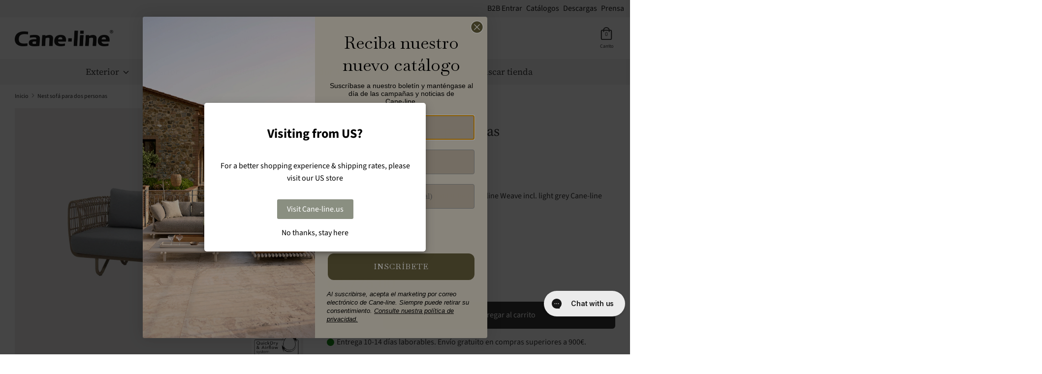

--- FILE ---
content_type: text/html; charset=utf-8
request_url: https://cane-line.es/products/nest-2-seater-sofa
body_size: 46921
content:
<!doctype html>
<html class="no-js supports-no-cookies" lang="es">
<head>
  <script defer type="module" src="https://um.sikane.io/check.js"></script>
  <script defer src="//cane-line.es/cdn/shop/t/27/assets/turbo.js?v=96104495899472651171769687300" data-website-id="792d278a-06b3-4430-bec1-2b7c15b3af3d"></script><script async src="https://ajax.googleapis.com/ajax/libs/jquery/3.5.1/jquery.min.js"></script>
  <!-- Boost v1.2.7 -->
  <meta charset="utf-8">
  <meta http-equiv="X-UA-Compatible" content="IE=edge">
  <meta name="viewport" content="width=device-width,initial-scale=1">
  <meta name="theme-color" content="">
  <meta http-equiv="content-language" content="es">
  <link rel="canonical" href="https://cane-line.es/products/nest-2-seater-sofa">
  
<link rel="alternate" hreflang="x-default" href="https://cane-line.com/products/nest-2-seater-sofa" />
<link rel="alternate" href="https://cane-line.com/products/nest-2-seater-sofa" hreflang="en" />
<link rel="alternate" href="https://cane-line.us/products/nest-2-seater-sofa" hreflang="en-US" />
<link rel="alternate" href="https://cane-line.ca/products/nest-2-seater-sofa" hreflang="en-CA" />
<link rel="alternate" href="https://cane-line.co.uk/products/nest-2-seater-sofa" hreflang="en-GB" />
<link rel="alternate" href="https://cane-line.com.au/products/nest-2-seater-sofa" hreflang="en-AU" />
<link rel="alternate" href="https://cane-line.dk/products/nest-2-seater-sofa" hreflang="da" />
<link rel="alternate" href="https://cane-line.de/products/nest-2-seater-sofa" hreflang="de" />
<link rel="alternate" href="https://cane-line.ch/products/nest-2-seater-sofa" hreflang="de-CH" />
<link rel="alternate" href="https://cane-line.se/products/nest-2-seater-sofa" hreflang="sv" />
<link rel="alternate" href="https://cane-line.no/products/nest-2-seater-sofa" hreflang="no" />
<link rel="alternate" href="https://cane-line.es/products/nest-2-seater-sofa" hreflang="es" />
<link rel="alternate" href="https://cane-line.fr/products/nest-2-seater-sofa" hreflang="fr" />
<link rel="alternate" href="https://cane-line.nl/products/nest-2-seater-sofa" hreflang="nl" />
<link rel="alternate" href="https://cane-line.be/products/nest-2-seater-sofa" hreflang="nl-BE" />
<link rel="alternate" href="https://cane-line.eu/products/nest-2-seater-sofa" hreflang="en-CZ" />
<link rel="alternate" href="https://cane-line.eu/products/nest-2-seater-sofa" hreflang="en-FI" />
<link rel="alternate" href="https://cane-line.eu/products/nest-2-seater-sofa" hreflang="en-HU" />
<link rel="alternate" href="https://cane-line.eu/products/nest-2-seater-sofa" hreflang="en-IE" />
<link rel="alternate" href="https://cane-line.eu/products/nest-2-seater-sofa" hreflang="en-IT" />
<link rel="alternate" href="https://cane-line.eu/products/nest-2-seater-sofa" hreflang="en-LT" />
<link rel="alternate" href="https://cane-line.eu/products/nest-2-seater-sofa" hreflang="en-MC" />
<link rel="alternate" href="https://cane-line.eu/products/nest-2-seater-sofa" hreflang="en-PT" />
<link rel="alternate" href="https://cane-line.eu/products/nest-2-seater-sofa" hreflang="en-RO" />
<link rel="alternate" href="https://cane-line.eu/products/nest-2-seater-sofa" hreflang="en-SK" />
<link rel="alternate" href="https://cane-line.eu/products/nest-2-seater-sofa" hreflang="en-LU" />
<link rel="alternate" href="https://cane-line.eu/products/nest-2-seater-sofa" hreflang="en-HR" />
<link rel="alternate" href="https://cane-line.eu/products/nest-2-seater-sofa" hreflang="en-EE" />
<link rel="alternate" href="https://cane-line.eu/products/nest-2-seater-sofa" hreflang="en-LV" />
<link rel="alternate" href="https://cane-line.eu/products/nest-2-seater-sofa" hreflang="en-PL" />
<link rel="alternate" href="https://cane-line.eu/products/nest-2-seater-sofa" hreflang="en-GR" />
<link rel="alternate" href="https://cane-line.eu/products/nest-2-seater-sofa" hreflang="en-BG" />

  <meta name="google-site-verification" content="1Eutlz6DXJB4AWk2O5kE8Bj8Jy05jMplYQtA3stLj1E" />
  <meta name="google-site-verification" content="ucZq_e0L-0UmUwuVxJB-ErzZLKfXMSa88wVd66148q4" />
  <meta name="facebook-domain-verification" content="vuiqxleav5200npl2thtijft2eybwi" />  

  
    <link rel="shortcut icon" href="//cane-line.es/cdn/shop/files/Cane-line_favicon_32x32.jpg?v=1623847058" type="image/png">
  

  
  <title>
    Cane-line Nest sofá para dos personas - Muebles exclusivos de diseño danés
    
    
    
      &ndash; Cane-line.es
    
  </title>

  
    <meta name="description" content="Cane-line Nest sofá para dos personas - muebles cómodos de alta gama – ver selección">
  

  




<meta property="og:site_name" content="Cane-line.es">
<meta property="og:url" content="https://cane-line.es/products/nest-2-seater-sofa">
<meta property="og:title" content="Nest sofá para dos personas">
<meta property="og:type" content="product">
<meta property="og:description" content="Cane-line Nest sofá para dos personas - muebles cómodos de alta gama – ver selección">

  <meta property="og:price:amount" content="2.775,00">
  <meta property="og:price:currency" content="EUR">

<meta property="og:image" content="http://cane-line.es/cdn/shop/files/57522UAITL_7073_5b8a993f-07c4-47db-9206-783ec66d03cb_1200x1200.png?v=1766050047"><meta property="og:image" content="http://cane-line.es/cdn/shop/files/57522USL_5458UT_5458YSN96_2264_1200x1200.jpg?v=1752032291"><meta property="og:image" content="http://cane-line.es/cdn/shop/files/57421USL_57422USL_57522USL_74140ROLG_8340ROLG_5065ABR_5065ADR_2262_1200x1200.jpg?v=1752029594">
<meta property="og:image:secure_url" content="https://cane-line.es/cdn/shop/files/57522UAITL_7073_5b8a993f-07c4-47db-9206-783ec66d03cb_1200x1200.png?v=1766050047"><meta property="og:image:secure_url" content="https://cane-line.es/cdn/shop/files/57522USL_5458UT_5458YSN96_2264_1200x1200.jpg?v=1752032291"><meta property="og:image:secure_url" content="https://cane-line.es/cdn/shop/files/57421USL_57422USL_57522USL_74140ROLG_8340ROLG_5065ABR_5065ADR_2262_1200x1200.jpg?v=1752029594">


<meta name="twitter:card" content="summary_large_image">
<meta name="twitter:title" content="Nest sofá para dos personas">
<meta name="twitter:description" content="Cane-line Nest sofá para dos personas - muebles cómodos de alta gama – ver selección">


  <link href="//cane-line.es/cdn/shop/t/27/assets/theme.scss.css?v=150924338833861411131769687315" rel="stylesheet" type="text/css" media="all" />
  
<script>
(function(g,e,o,t,a,r,ge,tl,y,s){
t=g.getElementsByTagName(e)[0];y=g.createElement(e);y.async=true;
y.src='https://geotargetly-api-2.com/gr?id=-McDd_49sNgLOoLeekgz&refurl='+g.referrer+'&winurl='+encodeURIComponent(window.location);
t.parentNode.insertBefore(y,t);
})(document,'script');
</script>
  
  
  
  
  

 <!-- TrustBox script -->
<script type="text/javascript" src="//widget.trustpilot.com/bootstrap/v5/tp.widget.bootstrap.min.js" async></script>
<!-- End TrustBox script --> 
  
  <script>
    document.documentElement.className = document.documentElement.className.replace('no-js', 'js');

    window.theme = {
      strings: {
        addToCart: "Agregar al carrito",
        soldOut: "Agotado",
        unavailable: "No disponible"
      },
      moneyFormat: "€{{amount_with_comma_separator}}",
      Currency: {
        shopCurrency: 'EUR',
        defaultCurrency: 'USD',
        default_money_with_currency_format: "€{{amount_with_comma_separator}} EUR",
        default_money_format: "€{{amount_with_comma_separator}}"
      }
    };
  </script>
  

  

  <!--[if (gt IE 9)|!(IE)]><!--><script src="//cane-line.es/cdn/shop/t/27/assets/vendor.js?v=36858582148374501871769687300" defer="defer"></script><!--<![endif]-->
  <!--[if lt IE 9]><script src="//cane-line.es/cdn/shop/t/27/assets/vendor.js?v=36858582148374501871769687300"></script><![endif]-->

  <!--[if (gt IE 9)|!(IE)]><!--><script src="//cane-line.es/cdn/shop/t/27/assets/theme.js?v=42648977833576959581769687304" defer="defer"></script><!--<![endif]-->
  <!--[if lt IE 9]><script src="//cane-line.es/cdn/shop/t/27/assets/theme.js?v=42648977833576959581769687304"></script><![endif]-->

  
    <script src="//cane-line.es/cdn/shop/t/27/assets/moment-with-locales.min.js?v=22215161512747434921769687300" defer="defer"></script>
  

  <script>window.performance && window.performance.mark && window.performance.mark('shopify.content_for_header.start');</script><meta id="shopify-digital-wallet" name="shopify-digital-wallet" content="/50569412802/digital_wallets/dialog">
<meta name="shopify-checkout-api-token" content="3108d59950a21fbc71335dd08186fc90">
<meta id="in-context-paypal-metadata" data-shop-id="50569412802" data-venmo-supported="false" data-environment="production" data-locale="es_ES" data-paypal-v4="true" data-currency="EUR">
<link rel="alternate" type="application/json+oembed" href="https://cane-line.es/products/nest-2-seater-sofa.oembed">
<script async="async" src="/checkouts/internal/preloads.js?locale=es-ES"></script>
<link rel="preconnect" href="https://shop.app" crossorigin="anonymous">
<script async="async" src="https://shop.app/checkouts/internal/preloads.js?locale=es-ES&shop_id=50569412802" crossorigin="anonymous"></script>
<script id="apple-pay-shop-capabilities" type="application/json">{"shopId":50569412802,"countryCode":"DK","currencyCode":"EUR","merchantCapabilities":["supports3DS"],"merchantId":"gid:\/\/shopify\/Shop\/50569412802","merchantName":"Cane-line.es","requiredBillingContactFields":["postalAddress","email","phone"],"requiredShippingContactFields":["postalAddress","email","phone"],"shippingType":"shipping","supportedNetworks":["visa","maestro","masterCard","amex"],"total":{"type":"pending","label":"Cane-line.es","amount":"1.00"},"shopifyPaymentsEnabled":true,"supportsSubscriptions":true}</script>
<script id="shopify-features" type="application/json">{"accessToken":"3108d59950a21fbc71335dd08186fc90","betas":["rich-media-storefront-analytics"],"domain":"cane-line.es","predictiveSearch":true,"shopId":50569412802,"locale":"es"}</script>
<script>var Shopify = Shopify || {};
Shopify.shop = "cane-line-es.myshopify.com";
Shopify.locale = "es";
Shopify.currency = {"active":"EUR","rate":"1.0"};
Shopify.country = "ES";
Shopify.theme = {"name":"live-20260129-1148-dbaf51f","id":187747565894,"schema_name":"Boost","schema_version":"1.2.7","theme_store_id":null,"role":"main"};
Shopify.theme.handle = "null";
Shopify.theme.style = {"id":null,"handle":null};
Shopify.cdnHost = "cane-line.es/cdn";
Shopify.routes = Shopify.routes || {};
Shopify.routes.root = "/";</script>
<script type="module">!function(o){(o.Shopify=o.Shopify||{}).modules=!0}(window);</script>
<script>!function(o){function n(){var o=[];function n(){o.push(Array.prototype.slice.apply(arguments))}return n.q=o,n}var t=o.Shopify=o.Shopify||{};t.loadFeatures=n(),t.autoloadFeatures=n()}(window);</script>
<script>
  window.ShopifyPay = window.ShopifyPay || {};
  window.ShopifyPay.apiHost = "shop.app\/pay";
  window.ShopifyPay.redirectState = null;
</script>
<script id="shop-js-analytics" type="application/json">{"pageType":"product"}</script>
<script defer="defer" async type="module" src="//cane-line.es/cdn/shopifycloud/shop-js/modules/v2/client.init-shop-cart-sync_BFpxDrjM.es.esm.js"></script>
<script defer="defer" async type="module" src="//cane-line.es/cdn/shopifycloud/shop-js/modules/v2/chunk.common_CnP21gUX.esm.js"></script>
<script defer="defer" async type="module" src="//cane-line.es/cdn/shopifycloud/shop-js/modules/v2/chunk.modal_D61HrJrg.esm.js"></script>
<script type="module">
  await import("//cane-line.es/cdn/shopifycloud/shop-js/modules/v2/client.init-shop-cart-sync_BFpxDrjM.es.esm.js");
await import("//cane-line.es/cdn/shopifycloud/shop-js/modules/v2/chunk.common_CnP21gUX.esm.js");
await import("//cane-line.es/cdn/shopifycloud/shop-js/modules/v2/chunk.modal_D61HrJrg.esm.js");

  window.Shopify.SignInWithShop?.initShopCartSync?.({"fedCMEnabled":true,"windoidEnabled":true});

</script>
<script>
  window.Shopify = window.Shopify || {};
  if (!window.Shopify.featureAssets) window.Shopify.featureAssets = {};
  window.Shopify.featureAssets['shop-js'] = {"shop-cart-sync":["modules/v2/client.shop-cart-sync_DunGk5rn.es.esm.js","modules/v2/chunk.common_CnP21gUX.esm.js","modules/v2/chunk.modal_D61HrJrg.esm.js"],"init-fed-cm":["modules/v2/client.init-fed-cm_Bhr0vd71.es.esm.js","modules/v2/chunk.common_CnP21gUX.esm.js","modules/v2/chunk.modal_D61HrJrg.esm.js"],"init-shop-email-lookup-coordinator":["modules/v2/client.init-shop-email-lookup-coordinator_Cgf-1HKc.es.esm.js","modules/v2/chunk.common_CnP21gUX.esm.js","modules/v2/chunk.modal_D61HrJrg.esm.js"],"init-windoid":["modules/v2/client.init-windoid_RKlvBm7f.es.esm.js","modules/v2/chunk.common_CnP21gUX.esm.js","modules/v2/chunk.modal_D61HrJrg.esm.js"],"shop-button":["modules/v2/client.shop-button_DcwUN_L_.es.esm.js","modules/v2/chunk.common_CnP21gUX.esm.js","modules/v2/chunk.modal_D61HrJrg.esm.js"],"shop-cash-offers":["modules/v2/client.shop-cash-offers_zT3TeJrS.es.esm.js","modules/v2/chunk.common_CnP21gUX.esm.js","modules/v2/chunk.modal_D61HrJrg.esm.js"],"shop-toast-manager":["modules/v2/client.shop-toast-manager_Dhsh6ZDd.es.esm.js","modules/v2/chunk.common_CnP21gUX.esm.js","modules/v2/chunk.modal_D61HrJrg.esm.js"],"init-shop-cart-sync":["modules/v2/client.init-shop-cart-sync_BFpxDrjM.es.esm.js","modules/v2/chunk.common_CnP21gUX.esm.js","modules/v2/chunk.modal_D61HrJrg.esm.js"],"init-customer-accounts-sign-up":["modules/v2/client.init-customer-accounts-sign-up__zAQf6yH.es.esm.js","modules/v2/client.shop-login-button_DmGuuAqh.es.esm.js","modules/v2/chunk.common_CnP21gUX.esm.js","modules/v2/chunk.modal_D61HrJrg.esm.js"],"pay-button":["modules/v2/client.pay-button_BSqAUYU_.es.esm.js","modules/v2/chunk.common_CnP21gUX.esm.js","modules/v2/chunk.modal_D61HrJrg.esm.js"],"init-customer-accounts":["modules/v2/client.init-customer-accounts_BUX2wPcc.es.esm.js","modules/v2/client.shop-login-button_DmGuuAqh.es.esm.js","modules/v2/chunk.common_CnP21gUX.esm.js","modules/v2/chunk.modal_D61HrJrg.esm.js"],"avatar":["modules/v2/client.avatar_BTnouDA3.es.esm.js"],"init-shop-for-new-customer-accounts":["modules/v2/client.init-shop-for-new-customer-accounts_C3NVS8-R.es.esm.js","modules/v2/client.shop-login-button_DmGuuAqh.es.esm.js","modules/v2/chunk.common_CnP21gUX.esm.js","modules/v2/chunk.modal_D61HrJrg.esm.js"],"shop-follow-button":["modules/v2/client.shop-follow-button_BoBKYaAK.es.esm.js","modules/v2/chunk.common_CnP21gUX.esm.js","modules/v2/chunk.modal_D61HrJrg.esm.js"],"checkout-modal":["modules/v2/client.checkout-modal_BzXpoShc.es.esm.js","modules/v2/chunk.common_CnP21gUX.esm.js","modules/v2/chunk.modal_D61HrJrg.esm.js"],"shop-login-button":["modules/v2/client.shop-login-button_DmGuuAqh.es.esm.js","modules/v2/chunk.common_CnP21gUX.esm.js","modules/v2/chunk.modal_D61HrJrg.esm.js"],"lead-capture":["modules/v2/client.lead-capture_ClopgrIx.es.esm.js","modules/v2/chunk.common_CnP21gUX.esm.js","modules/v2/chunk.modal_D61HrJrg.esm.js"],"shop-login":["modules/v2/client.shop-login_DQ0hrHfi.es.esm.js","modules/v2/chunk.common_CnP21gUX.esm.js","modules/v2/chunk.modal_D61HrJrg.esm.js"],"payment-terms":["modules/v2/client.payment-terms_Bawo8ezy.es.esm.js","modules/v2/chunk.common_CnP21gUX.esm.js","modules/v2/chunk.modal_D61HrJrg.esm.js"]};
</script>
<script>(function() {
  var isLoaded = false;
  function asyncLoad() {
    if (isLoaded) return;
    isLoaded = true;
    var urls = ["https:\/\/cdn1.stamped.io\/files\/widget.min.js?shop=cane-line-es.myshopify.com","https:\/\/cdn.gethypervisual.com\/assets\/hypervisual.js?shop=cane-line-es.myshopify.com","https:\/\/storage.nfcube.com\/instafeed-e7f7d0094c10e72331474e7c6b27ced9.js?shop=cane-line-es.myshopify.com"];
    for (var i = 0; i < urls.length; i++) {
      var s = document.createElement('script');
      s.type = 'text/javascript';
      s.async = true;
      s.src = urls[i];
      var x = document.getElementsByTagName('script')[0];
      x.parentNode.insertBefore(s, x);
    }
  };
  if(window.attachEvent) {
    window.attachEvent('onload', asyncLoad);
  } else {
    window.addEventListener('load', asyncLoad, false);
  }
})();</script>
<script id="__st">var __st={"a":50569412802,"offset":3600,"reqid":"6e5355f3-cb92-4cf4-8eef-5868e53bf082-1769900967","pageurl":"cane-line.es\/products\/nest-2-seater-sofa","u":"91e8c29d8903","p":"product","rtyp":"product","rid":5998929543362};</script>
<script>window.ShopifyPaypalV4VisibilityTracking = true;</script>
<script id="captcha-bootstrap">!function(){'use strict';const t='contact',e='account',n='new_comment',o=[[t,t],['blogs',n],['comments',n],[t,'customer']],c=[[e,'customer_login'],[e,'guest_login'],[e,'recover_customer_password'],[e,'create_customer']],r=t=>t.map((([t,e])=>`form[action*='/${t}']:not([data-nocaptcha='true']) input[name='form_type'][value='${e}']`)).join(','),a=t=>()=>t?[...document.querySelectorAll(t)].map((t=>t.form)):[];function s(){const t=[...o],e=r(t);return a(e)}const i='password',u='form_key',d=['recaptcha-v3-token','g-recaptcha-response','h-captcha-response',i],f=()=>{try{return window.sessionStorage}catch{return}},m='__shopify_v',_=t=>t.elements[u];function p(t,e,n=!1){try{const o=window.sessionStorage,c=JSON.parse(o.getItem(e)),{data:r}=function(t){const{data:e,action:n}=t;return t[m]||n?{data:e,action:n}:{data:t,action:n}}(c);for(const[e,n]of Object.entries(r))t.elements[e]&&(t.elements[e].value=n);n&&o.removeItem(e)}catch(o){console.error('form repopulation failed',{error:o})}}const l='form_type',E='cptcha';function T(t){t.dataset[E]=!0}const w=window,h=w.document,L='Shopify',v='ce_forms',y='captcha';let A=!1;((t,e)=>{const n=(g='f06e6c50-85a8-45c8-87d0-21a2b65856fe',I='https://cdn.shopify.com/shopifycloud/storefront-forms-hcaptcha/ce_storefront_forms_captcha_hcaptcha.v1.5.2.iife.js',D={infoText:'Protegido por hCaptcha',privacyText:'Privacidad',termsText:'Términos'},(t,e,n)=>{const o=w[L][v],c=o.bindForm;if(c)return c(t,g,e,D).then(n);var r;o.q.push([[t,g,e,D],n]),r=I,A||(h.body.append(Object.assign(h.createElement('script'),{id:'captcha-provider',async:!0,src:r})),A=!0)});var g,I,D;w[L]=w[L]||{},w[L][v]=w[L][v]||{},w[L][v].q=[],w[L][y]=w[L][y]||{},w[L][y].protect=function(t,e){n(t,void 0,e),T(t)},Object.freeze(w[L][y]),function(t,e,n,w,h,L){const[v,y,A,g]=function(t,e,n){const i=e?o:[],u=t?c:[],d=[...i,...u],f=r(d),m=r(i),_=r(d.filter((([t,e])=>n.includes(e))));return[a(f),a(m),a(_),s()]}(w,h,L),I=t=>{const e=t.target;return e instanceof HTMLFormElement?e:e&&e.form},D=t=>v().includes(t);t.addEventListener('submit',(t=>{const e=I(t);if(!e)return;const n=D(e)&&!e.dataset.hcaptchaBound&&!e.dataset.recaptchaBound,o=_(e),c=g().includes(e)&&(!o||!o.value);(n||c)&&t.preventDefault(),c&&!n&&(function(t){try{if(!f())return;!function(t){const e=f();if(!e)return;const n=_(t);if(!n)return;const o=n.value;o&&e.removeItem(o)}(t);const e=Array.from(Array(32),(()=>Math.random().toString(36)[2])).join('');!function(t,e){_(t)||t.append(Object.assign(document.createElement('input'),{type:'hidden',name:u})),t.elements[u].value=e}(t,e),function(t,e){const n=f();if(!n)return;const o=[...t.querySelectorAll(`input[type='${i}']`)].map((({name:t})=>t)),c=[...d,...o],r={};for(const[a,s]of new FormData(t).entries())c.includes(a)||(r[a]=s);n.setItem(e,JSON.stringify({[m]:1,action:t.action,data:r}))}(t,e)}catch(e){console.error('failed to persist form',e)}}(e),e.submit())}));const S=(t,e)=>{t&&!t.dataset[E]&&(n(t,e.some((e=>e===t))),T(t))};for(const o of['focusin','change'])t.addEventListener(o,(t=>{const e=I(t);D(e)&&S(e,y())}));const B=e.get('form_key'),M=e.get(l),P=B&&M;t.addEventListener('DOMContentLoaded',(()=>{const t=y();if(P)for(const e of t)e.elements[l].value===M&&p(e,B);[...new Set([...A(),...v().filter((t=>'true'===t.dataset.shopifyCaptcha))])].forEach((e=>S(e,t)))}))}(h,new URLSearchParams(w.location.search),n,t,e,['guest_login'])})(!0,!0)}();</script>
<script integrity="sha256-4kQ18oKyAcykRKYeNunJcIwy7WH5gtpwJnB7kiuLZ1E=" data-source-attribution="shopify.loadfeatures" defer="defer" src="//cane-line.es/cdn/shopifycloud/storefront/assets/storefront/load_feature-a0a9edcb.js" crossorigin="anonymous"></script>
<script crossorigin="anonymous" defer="defer" src="//cane-line.es/cdn/shopifycloud/storefront/assets/shopify_pay/storefront-65b4c6d7.js?v=20250812"></script>
<script data-source-attribution="shopify.dynamic_checkout.dynamic.init">var Shopify=Shopify||{};Shopify.PaymentButton=Shopify.PaymentButton||{isStorefrontPortableWallets:!0,init:function(){window.Shopify.PaymentButton.init=function(){};var t=document.createElement("script");t.src="https://cane-line.es/cdn/shopifycloud/portable-wallets/latest/portable-wallets.es.js",t.type="module",document.head.appendChild(t)}};
</script>
<script data-source-attribution="shopify.dynamic_checkout.buyer_consent">
  function portableWalletsHideBuyerConsent(e){var t=document.getElementById("shopify-buyer-consent"),n=document.getElementById("shopify-subscription-policy-button");t&&n&&(t.classList.add("hidden"),t.setAttribute("aria-hidden","true"),n.removeEventListener("click",e))}function portableWalletsShowBuyerConsent(e){var t=document.getElementById("shopify-buyer-consent"),n=document.getElementById("shopify-subscription-policy-button");t&&n&&(t.classList.remove("hidden"),t.removeAttribute("aria-hidden"),n.addEventListener("click",e))}window.Shopify?.PaymentButton&&(window.Shopify.PaymentButton.hideBuyerConsent=portableWalletsHideBuyerConsent,window.Shopify.PaymentButton.showBuyerConsent=portableWalletsShowBuyerConsent);
</script>
<script data-source-attribution="shopify.dynamic_checkout.cart.bootstrap">document.addEventListener("DOMContentLoaded",(function(){function t(){return document.querySelector("shopify-accelerated-checkout-cart, shopify-accelerated-checkout")}if(t())Shopify.PaymentButton.init();else{new MutationObserver((function(e,n){t()&&(Shopify.PaymentButton.init(),n.disconnect())})).observe(document.body,{childList:!0,subtree:!0})}}));
</script>
<link id="shopify-accelerated-checkout-styles" rel="stylesheet" media="screen" href="https://cane-line.es/cdn/shopifycloud/portable-wallets/latest/accelerated-checkout-backwards-compat.css" crossorigin="anonymous">
<style id="shopify-accelerated-checkout-cart">
        #shopify-buyer-consent {
  margin-top: 1em;
  display: inline-block;
  width: 100%;
}

#shopify-buyer-consent.hidden {
  display: none;
}

#shopify-subscription-policy-button {
  background: none;
  border: none;
  padding: 0;
  text-decoration: underline;
  font-size: inherit;
  cursor: pointer;
}

#shopify-subscription-policy-button::before {
  box-shadow: none;
}

      </style>
<script id="sections-script" data-sections="product-template,product-recommendations" defer="defer" src="//cane-line.es/cdn/shop/t/27/compiled_assets/scripts.js?v=2989"></script>
<script id="snippets-script" data-snippets="cl-product-accordian-block" defer="defer" src="//cane-line.es/cdn/shop/t/27/compiled_assets/snippet-scripts.js?v=2989"></script>
<script>window.performance && window.performance.mark && window.performance.mark('shopify.content_for_header.end');</script>
  
<!-- Start of Clerk.io E-commerce Personalisation tool - www.clerk.io -->
<script type="text/javascript">
  (function (w, d) {
    var e = d.createElement("script");
    e.type = "text/javascript";
    e.async = true;
    e.src =
      (d.location.protocol == "https:" ? "https" : "http") +
      "://cdn.clerk.io/clerk.js";
    var s = d.getElementsByTagName("script")[0];
    s.parentNode.insertBefore(e, s);
    w.__clerk_q = w.__clerk_q || [];
    w.Clerk =
      w.Clerk ||
      function () {
        w.__clerk_q.push(arguments);
      };
  })(window, document);
  let publicKey = "eCle5M3FMqymk9UAzoMKUQjk5yfQOObC";
  Clerk("config", {
    key: publicKey,
    formatters: {
      currency_converter: function (price) {
        var converted_price = price * Shopify.currency.rate;
        return converted_price.toString();
      },
    },
    globals: {
      currency_iso: "EUR",
      currency_symbol: "€",
    },
  });
  document.addEventListener("DOMContentLoaded", (e) => {
    (async function fetchVisitorId() {
      let visitorId = window.sessionStorage.getItem("visitor_id");
      try {
        if (!visitorId) {
          const response = await fetch(
            `https://api.clerk.io/v2/misc/visitor_id?key=${publicKey}&visitor=auto`
          );
          const data = await response.json();
          visitorId = data.visitor;
          window.sessionStorage.setItem("visitor_id", data.visitor);
        }
        Clerk("config", { visitor: visitorId });
      } catch (error) {
        console.error("Error:", error);
      } finally {
        window.Shopify.analytics.publish("clerk_pixel_context", {
          localeApiKey: publicKey,
          visitor: visitorId,
        });
      }
    })();
    Clerk(
      "on",
      "rendered",
      "#clerk-live-search,#category-page-popular",
      function () {
        StampedFn.loadBadges();
      }
    );
    window.addEventListener("load", function () {
      Clerk("on", "rendered", function () {
        StampedFn.loadBadges();
      });
    });
  });
  // Clerk onrender GA4.view_item_list
let ga4Delay;
Clerk('on','rendered',function(content, data){
clearTimeout(ga4Delay);
ga4Delay = setTimeout(function() {
    let items = [];
    data.products.forEach(function(p, i) {
    items.push({
        affiliation: window.location.hostname,
        item_id: p.sku[0],
        item_name: p.name,
        index: i,
        currency: theme.Currency.shopCurrency,
        price: p.price_min,
        location_id: 'ChIJNVg31z8YTUYR-5K4bzCooIU'});
    });
    window.dataLayer = window.dataLayer || [];
    window.dataLayer.push({ecommerce: null});
    window.dataLayer.push({
    event: 'view_item_list',
    ecommerce: {
        item_list_name: data.headline,
        items: items,
    }
    });
}, 1000);
});
</script>
<!-- End of Clerk.io E-commerce Personalisation tool - www.clerk.io -->
<span 
  class="clerk" 
  id="clerk-live-search"
  data-template="@live-search"
  data-instant-search-suggestions="6"
  data-instant-search-categories="6"
  data-instant-search-pages="6" 
  data-instant-search='#open-search-bar, #mobile-search-bar'
  data-instant-search-positioning='center'>
</span>

  <style>
    .snize-ac-results {
		display:none !important;
	}
    .clerk .stamped-badge-caption, #clerk-search-results .stamped-badge-caption{
	display:none !important;
	}
    .star-wrap {
	visibility: visible !important;
	height:30px;
	}
    .clerk-price-0-2-0-6-14981 {
	line-height: 10px;
	}
    #stamped-reviews-widget[data-widget-type=carousel] .stamped-carousel-scroll .stamped-reviews-title, #stamped-reviews-widget[data-widget-type=carousel] .stamped-carousel-scroll .stamped-reviews-image, #stamped-reviews-widget[data-widget-type=carousel] .stamped-carousel-scroll .stamped-reviews-product-title { pointer-events: none; }
  </style>
<script>
    Shopify.country = "ES";
</script>
<!-- Adform Tracking Code BEGIN  JP samarbejde-->
<script type="text/javascript">
    window._adftrack = Array.isArray(window._adftrack) ? window._adftrack : (window._adftrack ? [window._adftrack] : []);
    window._adftrack.push({
        pm: 1497906
    });
    (function () { var s = document.createElement('script'); s.type = 'text/javascript'; s.async = true; s.src = 'https://track.adform.net/serving/scripts/trackpoint/async/'; var x = document.getElementsByTagName('script')[0]; x.parentNode.insertBefore(s, x); })();

</script>  
<!-- BEGIN app block: shopify://apps/stape-conversion-tracking/blocks/gtm/7e13c847-7971-409d-8fe0-29ec14d5f048 --><script>
  window.lsData = {};
  window.dataLayer = window.dataLayer || [];
  window.addEventListener("message", (event) => {
    if (event.data?.event) {
      window.dataLayer.push(event.data);
    }
  });
  window.dataShopStape = {
    shop: "cane-line.es",
    shopId: "50569412802",
  }
</script>

<!-- END app block --><!-- BEGIN app block: shopify://apps/klaviyo-email-marketing-sms/blocks/klaviyo-onsite-embed/2632fe16-c075-4321-a88b-50b567f42507 -->












  <script async src="https://static.klaviyo.com/onsite/js/YxJZp3/klaviyo.js?company_id=YxJZp3"></script>
  <script>!function(){if(!window.klaviyo){window._klOnsite=window._klOnsite||[];try{window.klaviyo=new Proxy({},{get:function(n,i){return"push"===i?function(){var n;(n=window._klOnsite).push.apply(n,arguments)}:function(){for(var n=arguments.length,o=new Array(n),w=0;w<n;w++)o[w]=arguments[w];var t="function"==typeof o[o.length-1]?o.pop():void 0,e=new Promise((function(n){window._klOnsite.push([i].concat(o,[function(i){t&&t(i),n(i)}]))}));return e}}})}catch(n){window.klaviyo=window.klaviyo||[],window.klaviyo.push=function(){var n;(n=window._klOnsite).push.apply(n,arguments)}}}}();</script>

  
    <script id="viewed_product">
      if (item == null) {
        var _learnq = _learnq || [];

        var MetafieldReviews = null
        var MetafieldYotpoRating = null
        var MetafieldYotpoCount = null
        var MetafieldLooxRating = null
        var MetafieldLooxCount = null
        var okendoProduct = null
        var okendoProductReviewCount = null
        var okendoProductReviewAverageValue = null
        try {
          // The following fields are used for Customer Hub recently viewed in order to add reviews.
          // This information is not part of __kla_viewed. Instead, it is part of __kla_viewed_reviewed_items
          MetafieldReviews = {};
          MetafieldYotpoRating = null
          MetafieldYotpoCount = null
          MetafieldLooxRating = null
          MetafieldLooxCount = null

          okendoProduct = null
          // If the okendo metafield is not legacy, it will error, which then requires the new json formatted data
          if (okendoProduct && 'error' in okendoProduct) {
            okendoProduct = null
          }
          okendoProductReviewCount = okendoProduct ? okendoProduct.reviewCount : null
          okendoProductReviewAverageValue = okendoProduct ? okendoProduct.reviewAverageValue : null
        } catch (error) {
          console.error('Error in Klaviyo onsite reviews tracking:', error);
        }

        var item = {
          Name: "Nest sofá para dos personas",
          ProductID: 5998929543362,
          Categories: ["Best sellers","Cover 12","Explore outdoor news \u0026 campaigns","Foersom \u0026 Hiort-Lorenzen MDD","Nest","Outdoor best sellers","Outdoor collection","Outdoor lounge","Outdoor shop by space","Outdoor sofas","Outdoor sofas \u0026 lounges"],
          ImageURL: "https://cane-line.es/cdn/shop/files/57522UAITL_7073_5b8a993f-07c4-47db-9206-783ec66d03cb_grande.png?v=1766050047",
          URL: "https://cane-line.es/products/nest-2-seater-sofa",
          Brand: "Foersom \u0026 Hiort-Lorenzen MDD",
          Price: "€2.775,00",
          Value: "2.775,00",
          CompareAtPrice: "€0,00"
        };
        _learnq.push(['track', 'Viewed Product', item]);
        _learnq.push(['trackViewedItem', {
          Title: item.Name,
          ItemId: item.ProductID,
          Categories: item.Categories,
          ImageUrl: item.ImageURL,
          Url: item.URL,
          Metadata: {
            Brand: item.Brand,
            Price: item.Price,
            Value: item.Value,
            CompareAtPrice: item.CompareAtPrice
          },
          metafields:{
            reviews: MetafieldReviews,
            yotpo:{
              rating: MetafieldYotpoRating,
              count: MetafieldYotpoCount,
            },
            loox:{
              rating: MetafieldLooxRating,
              count: MetafieldLooxCount,
            },
            okendo: {
              rating: okendoProductReviewAverageValue,
              count: okendoProductReviewCount,
            }
          }
        }]);
      }
    </script>
  




  <script>
    window.klaviyoReviewsProductDesignMode = false
  </script>







<!-- END app block --><script src="https://cdn.shopify.com/extensions/019bfabb-cffe-7cac-851e-a548516beb44/stape-remix-30/assets/widget.js" type="text/javascript" defer="defer"></script>
<link href="https://monorail-edge.shopifysvc.com" rel="dns-prefetch">
<script>(function(){if ("sendBeacon" in navigator && "performance" in window) {try {var session_token_from_headers = performance.getEntriesByType('navigation')[0].serverTiming.find(x => x.name == '_s').description;} catch {var session_token_from_headers = undefined;}var session_cookie_matches = document.cookie.match(/_shopify_s=([^;]*)/);var session_token_from_cookie = session_cookie_matches && session_cookie_matches.length === 2 ? session_cookie_matches[1] : "";var session_token = session_token_from_headers || session_token_from_cookie || "";function handle_abandonment_event(e) {var entries = performance.getEntries().filter(function(entry) {return /monorail-edge.shopifysvc.com/.test(entry.name);});if (!window.abandonment_tracked && entries.length === 0) {window.abandonment_tracked = true;var currentMs = Date.now();var navigation_start = performance.timing.navigationStart;var payload = {shop_id: 50569412802,url: window.location.href,navigation_start,duration: currentMs - navigation_start,session_token,page_type: "product"};window.navigator.sendBeacon("https://monorail-edge.shopifysvc.com/v1/produce", JSON.stringify({schema_id: "online_store_buyer_site_abandonment/1.1",payload: payload,metadata: {event_created_at_ms: currentMs,event_sent_at_ms: currentMs}}));}}window.addEventListener('pagehide', handle_abandonment_event);}}());</script>
<script id="web-pixels-manager-setup">(function e(e,d,r,n,o){if(void 0===o&&(o={}),!Boolean(null===(a=null===(i=window.Shopify)||void 0===i?void 0:i.analytics)||void 0===a?void 0:a.replayQueue)){var i,a;window.Shopify=window.Shopify||{};var t=window.Shopify;t.analytics=t.analytics||{};var s=t.analytics;s.replayQueue=[],s.publish=function(e,d,r){return s.replayQueue.push([e,d,r]),!0};try{self.performance.mark("wpm:start")}catch(e){}var l=function(){var e={modern:/Edge?\/(1{2}[4-9]|1[2-9]\d|[2-9]\d{2}|\d{4,})\.\d+(\.\d+|)|Firefox\/(1{2}[4-9]|1[2-9]\d|[2-9]\d{2}|\d{4,})\.\d+(\.\d+|)|Chrom(ium|e)\/(9{2}|\d{3,})\.\d+(\.\d+|)|(Maci|X1{2}).+ Version\/(15\.\d+|(1[6-9]|[2-9]\d|\d{3,})\.\d+)([,.]\d+|)( \(\w+\)|)( Mobile\/\w+|) Safari\/|Chrome.+OPR\/(9{2}|\d{3,})\.\d+\.\d+|(CPU[ +]OS|iPhone[ +]OS|CPU[ +]iPhone|CPU IPhone OS|CPU iPad OS)[ +]+(15[._]\d+|(1[6-9]|[2-9]\d|\d{3,})[._]\d+)([._]\d+|)|Android:?[ /-](13[3-9]|1[4-9]\d|[2-9]\d{2}|\d{4,})(\.\d+|)(\.\d+|)|Android.+Firefox\/(13[5-9]|1[4-9]\d|[2-9]\d{2}|\d{4,})\.\d+(\.\d+|)|Android.+Chrom(ium|e)\/(13[3-9]|1[4-9]\d|[2-9]\d{2}|\d{4,})\.\d+(\.\d+|)|SamsungBrowser\/([2-9]\d|\d{3,})\.\d+/,legacy:/Edge?\/(1[6-9]|[2-9]\d|\d{3,})\.\d+(\.\d+|)|Firefox\/(5[4-9]|[6-9]\d|\d{3,})\.\d+(\.\d+|)|Chrom(ium|e)\/(5[1-9]|[6-9]\d|\d{3,})\.\d+(\.\d+|)([\d.]+$|.*Safari\/(?![\d.]+ Edge\/[\d.]+$))|(Maci|X1{2}).+ Version\/(10\.\d+|(1[1-9]|[2-9]\d|\d{3,})\.\d+)([,.]\d+|)( \(\w+\)|)( Mobile\/\w+|) Safari\/|Chrome.+OPR\/(3[89]|[4-9]\d|\d{3,})\.\d+\.\d+|(CPU[ +]OS|iPhone[ +]OS|CPU[ +]iPhone|CPU IPhone OS|CPU iPad OS)[ +]+(10[._]\d+|(1[1-9]|[2-9]\d|\d{3,})[._]\d+)([._]\d+|)|Android:?[ /-](13[3-9]|1[4-9]\d|[2-9]\d{2}|\d{4,})(\.\d+|)(\.\d+|)|Mobile Safari.+OPR\/([89]\d|\d{3,})\.\d+\.\d+|Android.+Firefox\/(13[5-9]|1[4-9]\d|[2-9]\d{2}|\d{4,})\.\d+(\.\d+|)|Android.+Chrom(ium|e)\/(13[3-9]|1[4-9]\d|[2-9]\d{2}|\d{4,})\.\d+(\.\d+|)|Android.+(UC? ?Browser|UCWEB|U3)[ /]?(15\.([5-9]|\d{2,})|(1[6-9]|[2-9]\d|\d{3,})\.\d+)\.\d+|SamsungBrowser\/(5\.\d+|([6-9]|\d{2,})\.\d+)|Android.+MQ{2}Browser\/(14(\.(9|\d{2,})|)|(1[5-9]|[2-9]\d|\d{3,})(\.\d+|))(\.\d+|)|K[Aa][Ii]OS\/(3\.\d+|([4-9]|\d{2,})\.\d+)(\.\d+|)/},d=e.modern,r=e.legacy,n=navigator.userAgent;return n.match(d)?"modern":n.match(r)?"legacy":"unknown"}(),u="modern"===l?"modern":"legacy",c=(null!=n?n:{modern:"",legacy:""})[u],f=function(e){return[e.baseUrl,"/wpm","/b",e.hashVersion,"modern"===e.buildTarget?"m":"l",".js"].join("")}({baseUrl:d,hashVersion:r,buildTarget:u}),m=function(e){var d=e.version,r=e.bundleTarget,n=e.surface,o=e.pageUrl,i=e.monorailEndpoint;return{emit:function(e){var a=e.status,t=e.errorMsg,s=(new Date).getTime(),l=JSON.stringify({metadata:{event_sent_at_ms:s},events:[{schema_id:"web_pixels_manager_load/3.1",payload:{version:d,bundle_target:r,page_url:o,status:a,surface:n,error_msg:t},metadata:{event_created_at_ms:s}}]});if(!i)return console&&console.warn&&console.warn("[Web Pixels Manager] No Monorail endpoint provided, skipping logging."),!1;try{return self.navigator.sendBeacon.bind(self.navigator)(i,l)}catch(e){}var u=new XMLHttpRequest;try{return u.open("POST",i,!0),u.setRequestHeader("Content-Type","text/plain"),u.send(l),!0}catch(e){return console&&console.warn&&console.warn("[Web Pixels Manager] Got an unhandled error while logging to Monorail."),!1}}}}({version:r,bundleTarget:l,surface:e.surface,pageUrl:self.location.href,monorailEndpoint:e.monorailEndpoint});try{o.browserTarget=l,function(e){var d=e.src,r=e.async,n=void 0===r||r,o=e.onload,i=e.onerror,a=e.sri,t=e.scriptDataAttributes,s=void 0===t?{}:t,l=document.createElement("script"),u=document.querySelector("head"),c=document.querySelector("body");if(l.async=n,l.src=d,a&&(l.integrity=a,l.crossOrigin="anonymous"),s)for(var f in s)if(Object.prototype.hasOwnProperty.call(s,f))try{l.dataset[f]=s[f]}catch(e){}if(o&&l.addEventListener("load",o),i&&l.addEventListener("error",i),u)u.appendChild(l);else{if(!c)throw new Error("Did not find a head or body element to append the script");c.appendChild(l)}}({src:f,async:!0,onload:function(){if(!function(){var e,d;return Boolean(null===(d=null===(e=window.Shopify)||void 0===e?void 0:e.analytics)||void 0===d?void 0:d.initialized)}()){var d=window.webPixelsManager.init(e)||void 0;if(d){var r=window.Shopify.analytics;r.replayQueue.forEach((function(e){var r=e[0],n=e[1],o=e[2];d.publishCustomEvent(r,n,o)})),r.replayQueue=[],r.publish=d.publishCustomEvent,r.visitor=d.visitor,r.initialized=!0}}},onerror:function(){return m.emit({status:"failed",errorMsg:"".concat(f," has failed to load")})},sri:function(e){var d=/^sha384-[A-Za-z0-9+/=]+$/;return"string"==typeof e&&d.test(e)}(c)?c:"",scriptDataAttributes:o}),m.emit({status:"loading"})}catch(e){m.emit({status:"failed",errorMsg:(null==e?void 0:e.message)||"Unknown error"})}}})({shopId: 50569412802,storefrontBaseUrl: "https://cane-line.es",extensionsBaseUrl: "https://extensions.shopifycdn.com/cdn/shopifycloud/web-pixels-manager",monorailEndpoint: "https://monorail-edge.shopifysvc.com/unstable/produce_batch",surface: "storefront-renderer",enabledBetaFlags: ["2dca8a86"],webPixelsConfigList: [{"id":"2691400006","configuration":"{\"accountID\":\"YxJZp3\",\"webPixelConfig\":\"eyJlbmFibGVBZGRlZFRvQ2FydEV2ZW50cyI6IHRydWV9\"}","eventPayloadVersion":"v1","runtimeContext":"STRICT","scriptVersion":"524f6c1ee37bacdca7657a665bdca589","type":"APP","apiClientId":123074,"privacyPurposes":["ANALYTICS","MARKETING"],"dataSharingAdjustments":{"protectedCustomerApprovalScopes":["read_customer_address","read_customer_email","read_customer_name","read_customer_personal_data","read_customer_phone"]}},{"id":"1767571782","configuration":"{\"accountID\":\"50569412802\"}","eventPayloadVersion":"v1","runtimeContext":"STRICT","scriptVersion":"c0a2ceb098b536858278d481fbeefe60","type":"APP","apiClientId":10250649601,"privacyPurposes":[],"dataSharingAdjustments":{"protectedCustomerApprovalScopes":["read_customer_address","read_customer_email","read_customer_name","read_customer_personal_data","read_customer_phone"]}},{"id":"1670119750","configuration":"{\"shopDomain\":\"cane-line-es.myshopify.com\"}","eventPayloadVersion":"v1","runtimeContext":"STRICT","scriptVersion":"7f2de0ecb6b420d2fa07cf04a37a4dbf","type":"APP","apiClientId":2436932,"privacyPurposes":["ANALYTICS","MARKETING","SALE_OF_DATA"],"dataSharingAdjustments":{"protectedCustomerApprovalScopes":["read_customer_address","read_customer_email","read_customer_personal_data"]}},{"id":"112951622","eventPayloadVersion":"1","runtimeContext":"LAX","scriptVersion":"2","type":"CUSTOM","privacyPurposes":[],"name":"Stape checkout events"},{"id":"168034630","eventPayloadVersion":"1","runtimeContext":"LAX","scriptVersion":"1","type":"CUSTOM","privacyPurposes":["ANALYTICS","MARKETING","SALE_OF_DATA"],"name":"Clerk.io"},{"id":"192479558","eventPayloadVersion":"v1","runtimeContext":"LAX","scriptVersion":"1","type":"CUSTOM","privacyPurposes":["ANALYTICS"],"name":"Google Analytics tag (migrated)"},{"id":"shopify-app-pixel","configuration":"{}","eventPayloadVersion":"v1","runtimeContext":"STRICT","scriptVersion":"0450","apiClientId":"shopify-pixel","type":"APP","privacyPurposes":["ANALYTICS","MARKETING"]},{"id":"shopify-custom-pixel","eventPayloadVersion":"v1","runtimeContext":"LAX","scriptVersion":"0450","apiClientId":"shopify-pixel","type":"CUSTOM","privacyPurposes":["ANALYTICS","MARKETING"]}],isMerchantRequest: false,initData: {"shop":{"name":"Cane-line.es","paymentSettings":{"currencyCode":"EUR"},"myshopifyDomain":"cane-line-es.myshopify.com","countryCode":"DK","storefrontUrl":"https:\/\/cane-line.es"},"customer":null,"cart":null,"checkout":null,"productVariants":[{"price":{"amount":2775.0,"currencyCode":"EUR"},"product":{"title":"Nest sofá para dos personas","vendor":"Foersom \u0026 Hiort-Lorenzen MDD","id":"5998929543362","untranslatedTitle":"Nest sofá para dos personas","url":"\/products\/nest-2-seater-sofa","type":"Lounge"},"id":"54783850578246","image":{"src":"\/\/cane-line.es\/cdn\/shop\/files\/57522UAITL_7073.png?v=1766050048"},"sku":"57522UAITL","title":"Natural, medium round tube Cane-line Weave incl. light grey Cane-line AirTouch w\/QuickDry \u0026 Airflow","untranslatedTitle":"Natural, medium round tube Cane-line Weave incl. light grey Cane-line AirTouch w\/QuickDry \u0026 Airflow"},{"price":{"amount":2775.0,"currencyCode":"EUR"},"product":{"title":"Nest sofá para dos personas","vendor":"Foersom \u0026 Hiort-Lorenzen MDD","id":"5998929543362","untranslatedTitle":"Nest sofá para dos personas","url":"\/products\/nest-2-seater-sofa","type":"Lounge"},"id":"37188538204354","image":{"src":"\/\/cane-line.es\/cdn\/shop\/files\/57522WSW_2260.png?v=1766050048"},"sku":"57522WSW","title":"White, medium round tube Cane-line Weave incl. white Cane-line Natté w\/QuickDry \u0026 Airflow","untranslatedTitle":"White, medium round tube Cane-line Weave incl. white Cane-line Natté w\/QuickDry \u0026 Airflow"}],"purchasingCompany":null},},"https://cane-line.es/cdn","1d2a099fw23dfb22ep557258f5m7a2edbae",{"modern":"","legacy":""},{"shopId":"50569412802","storefrontBaseUrl":"https:\/\/cane-line.es","extensionBaseUrl":"https:\/\/extensions.shopifycdn.com\/cdn\/shopifycloud\/web-pixels-manager","surface":"storefront-renderer","enabledBetaFlags":"[\"2dca8a86\"]","isMerchantRequest":"false","hashVersion":"1d2a099fw23dfb22ep557258f5m7a2edbae","publish":"custom","events":"[[\"page_viewed\",{}],[\"product_viewed\",{\"productVariant\":{\"price\":{\"amount\":2775.0,\"currencyCode\":\"EUR\"},\"product\":{\"title\":\"Nest sofá para dos personas\",\"vendor\":\"Foersom \u0026 Hiort-Lorenzen MDD\",\"id\":\"5998929543362\",\"untranslatedTitle\":\"Nest sofá para dos personas\",\"url\":\"\/products\/nest-2-seater-sofa\",\"type\":\"Lounge\"},\"id\":\"54783850578246\",\"image\":{\"src\":\"\/\/cane-line.es\/cdn\/shop\/files\/57522UAITL_7073.png?v=1766050048\"},\"sku\":\"57522UAITL\",\"title\":\"Natural, medium round tube Cane-line Weave incl. light grey Cane-line AirTouch w\/QuickDry \u0026 Airflow\",\"untranslatedTitle\":\"Natural, medium round tube Cane-line Weave incl. light grey Cane-line AirTouch w\/QuickDry \u0026 Airflow\"}}]]"});</script><script>
  window.ShopifyAnalytics = window.ShopifyAnalytics || {};
  window.ShopifyAnalytics.meta = window.ShopifyAnalytics.meta || {};
  window.ShopifyAnalytics.meta.currency = 'EUR';
  var meta = {"product":{"id":5998929543362,"gid":"gid:\/\/shopify\/Product\/5998929543362","vendor":"Foersom \u0026 Hiort-Lorenzen MDD","type":"Lounge","handle":"nest-2-seater-sofa","variants":[{"id":54783850578246,"price":277500,"name":"Nest sofá para dos personas - Natural, medium round tube Cane-line Weave incl. light grey Cane-line AirTouch w\/QuickDry \u0026 Airflow","public_title":"Natural, medium round tube Cane-line Weave incl. light grey Cane-line AirTouch w\/QuickDry \u0026 Airflow","sku":"57522UAITL"},{"id":37188538204354,"price":277500,"name":"Nest sofá para dos personas - White, medium round tube Cane-line Weave incl. white Cane-line Natté w\/QuickDry \u0026 Airflow","public_title":"White, medium round tube Cane-line Weave incl. white Cane-line Natté w\/QuickDry \u0026 Airflow","sku":"57522WSW"}],"remote":false},"page":{"pageType":"product","resourceType":"product","resourceId":5998929543362,"requestId":"6e5355f3-cb92-4cf4-8eef-5868e53bf082-1769900967"}};
  for (var attr in meta) {
    window.ShopifyAnalytics.meta[attr] = meta[attr];
  }
</script>
<script class="analytics">
  (function () {
    var customDocumentWrite = function(content) {
      var jquery = null;

      if (window.jQuery) {
        jquery = window.jQuery;
      } else if (window.Checkout && window.Checkout.$) {
        jquery = window.Checkout.$;
      }

      if (jquery) {
        jquery('body').append(content);
      }
    };

    var hasLoggedConversion = function(token) {
      if (token) {
        return document.cookie.indexOf('loggedConversion=' + token) !== -1;
      }
      return false;
    }

    var setCookieIfConversion = function(token) {
      if (token) {
        var twoMonthsFromNow = new Date(Date.now());
        twoMonthsFromNow.setMonth(twoMonthsFromNow.getMonth() + 2);

        document.cookie = 'loggedConversion=' + token + '; expires=' + twoMonthsFromNow;
      }
    }

    var trekkie = window.ShopifyAnalytics.lib = window.trekkie = window.trekkie || [];
    if (trekkie.integrations) {
      return;
    }
    trekkie.methods = [
      'identify',
      'page',
      'ready',
      'track',
      'trackForm',
      'trackLink'
    ];
    trekkie.factory = function(method) {
      return function() {
        var args = Array.prototype.slice.call(arguments);
        args.unshift(method);
        trekkie.push(args);
        return trekkie;
      };
    };
    for (var i = 0; i < trekkie.methods.length; i++) {
      var key = trekkie.methods[i];
      trekkie[key] = trekkie.factory(key);
    }
    trekkie.load = function(config) {
      trekkie.config = config || {};
      trekkie.config.initialDocumentCookie = document.cookie;
      var first = document.getElementsByTagName('script')[0];
      var script = document.createElement('script');
      script.type = 'text/javascript';
      script.onerror = function(e) {
        var scriptFallback = document.createElement('script');
        scriptFallback.type = 'text/javascript';
        scriptFallback.onerror = function(error) {
                var Monorail = {
      produce: function produce(monorailDomain, schemaId, payload) {
        var currentMs = new Date().getTime();
        var event = {
          schema_id: schemaId,
          payload: payload,
          metadata: {
            event_created_at_ms: currentMs,
            event_sent_at_ms: currentMs
          }
        };
        return Monorail.sendRequest("https://" + monorailDomain + "/v1/produce", JSON.stringify(event));
      },
      sendRequest: function sendRequest(endpointUrl, payload) {
        // Try the sendBeacon API
        if (window && window.navigator && typeof window.navigator.sendBeacon === 'function' && typeof window.Blob === 'function' && !Monorail.isIos12()) {
          var blobData = new window.Blob([payload], {
            type: 'text/plain'
          });

          if (window.navigator.sendBeacon(endpointUrl, blobData)) {
            return true;
          } // sendBeacon was not successful

        } // XHR beacon

        var xhr = new XMLHttpRequest();

        try {
          xhr.open('POST', endpointUrl);
          xhr.setRequestHeader('Content-Type', 'text/plain');
          xhr.send(payload);
        } catch (e) {
          console.log(e);
        }

        return false;
      },
      isIos12: function isIos12() {
        return window.navigator.userAgent.lastIndexOf('iPhone; CPU iPhone OS 12_') !== -1 || window.navigator.userAgent.lastIndexOf('iPad; CPU OS 12_') !== -1;
      }
    };
    Monorail.produce('monorail-edge.shopifysvc.com',
      'trekkie_storefront_load_errors/1.1',
      {shop_id: 50569412802,
      theme_id: 187747565894,
      app_name: "storefront",
      context_url: window.location.href,
      source_url: "//cane-line.es/cdn/s/trekkie.storefront.c59ea00e0474b293ae6629561379568a2d7c4bba.min.js"});

        };
        scriptFallback.async = true;
        scriptFallback.src = '//cane-line.es/cdn/s/trekkie.storefront.c59ea00e0474b293ae6629561379568a2d7c4bba.min.js';
        first.parentNode.insertBefore(scriptFallback, first);
      };
      script.async = true;
      script.src = '//cane-line.es/cdn/s/trekkie.storefront.c59ea00e0474b293ae6629561379568a2d7c4bba.min.js';
      first.parentNode.insertBefore(script, first);
    };
    trekkie.load(
      {"Trekkie":{"appName":"storefront","development":false,"defaultAttributes":{"shopId":50569412802,"isMerchantRequest":null,"themeId":187747565894,"themeCityHash":"13942916873747371651","contentLanguage":"es","currency":"EUR"},"isServerSideCookieWritingEnabled":true,"monorailRegion":"shop_domain","enabledBetaFlags":["65f19447","b5387b81"]},"Session Attribution":{},"S2S":{"facebookCapiEnabled":false,"source":"trekkie-storefront-renderer","apiClientId":580111}}
    );

    var loaded = false;
    trekkie.ready(function() {
      if (loaded) return;
      loaded = true;

      window.ShopifyAnalytics.lib = window.trekkie;

      var originalDocumentWrite = document.write;
      document.write = customDocumentWrite;
      try { window.ShopifyAnalytics.merchantGoogleAnalytics.call(this); } catch(error) {};
      document.write = originalDocumentWrite;

      window.ShopifyAnalytics.lib.page(null,{"pageType":"product","resourceType":"product","resourceId":5998929543362,"requestId":"6e5355f3-cb92-4cf4-8eef-5868e53bf082-1769900967","shopifyEmitted":true});

      var match = window.location.pathname.match(/checkouts\/(.+)\/(thank_you|post_purchase)/)
      var token = match? match[1]: undefined;
      if (!hasLoggedConversion(token)) {
        setCookieIfConversion(token);
        window.ShopifyAnalytics.lib.track("Viewed Product",{"currency":"EUR","variantId":54783850578246,"productId":5998929543362,"productGid":"gid:\/\/shopify\/Product\/5998929543362","name":"Nest sofá para dos personas - Natural, medium round tube Cane-line Weave incl. light grey Cane-line AirTouch w\/QuickDry \u0026 Airflow","price":"2775.00","sku":"57522UAITL","brand":"Foersom \u0026 Hiort-Lorenzen MDD","variant":"Natural, medium round tube Cane-line Weave incl. light grey Cane-line AirTouch w\/QuickDry \u0026 Airflow","category":"Lounge","nonInteraction":true,"remote":false},undefined,undefined,{"shopifyEmitted":true});
      window.ShopifyAnalytics.lib.track("monorail:\/\/trekkie_storefront_viewed_product\/1.1",{"currency":"EUR","variantId":54783850578246,"productId":5998929543362,"productGid":"gid:\/\/shopify\/Product\/5998929543362","name":"Nest sofá para dos personas - Natural, medium round tube Cane-line Weave incl. light grey Cane-line AirTouch w\/QuickDry \u0026 Airflow","price":"2775.00","sku":"57522UAITL","brand":"Foersom \u0026 Hiort-Lorenzen MDD","variant":"Natural, medium round tube Cane-line Weave incl. light grey Cane-line AirTouch w\/QuickDry \u0026 Airflow","category":"Lounge","nonInteraction":true,"remote":false,"referer":"https:\/\/cane-line.es\/products\/nest-2-seater-sofa"});
      }
    });


        var eventsListenerScript = document.createElement('script');
        eventsListenerScript.async = true;
        eventsListenerScript.src = "//cane-line.es/cdn/shopifycloud/storefront/assets/shop_events_listener-3da45d37.js";
        document.getElementsByTagName('head')[0].appendChild(eventsListenerScript);

})();</script>
  <script>
  if (!window.ga || (window.ga && typeof window.ga !== 'function')) {
    window.ga = function ga() {
      (window.ga.q = window.ga.q || []).push(arguments);
      if (window.Shopify && window.Shopify.analytics && typeof window.Shopify.analytics.publish === 'function') {
        window.Shopify.analytics.publish("ga_stub_called", {}, {sendTo: "google_osp_migration"});
      }
      console.error("Shopify's Google Analytics stub called with:", Array.from(arguments), "\nSee https://help.shopify.com/manual/promoting-marketing/pixels/pixel-migration#google for more information.");
    };
    if (window.Shopify && window.Shopify.analytics && typeof window.Shopify.analytics.publish === 'function') {
      window.Shopify.analytics.publish("ga_stub_initialized", {}, {sendTo: "google_osp_migration"});
    }
  }
</script>
<script
  defer
  src="https://cane-line.es/cdn/shopifycloud/perf-kit/shopify-perf-kit-3.1.0.min.js"
  data-application="storefront-renderer"
  data-shop-id="50569412802"
  data-render-region="gcp-us-east1"
  data-page-type="product"
  data-theme-instance-id="187747565894"
  data-theme-name="Boost"
  data-theme-version="1.2.7"
  data-monorail-region="shop_domain"
  data-resource-timing-sampling-rate="10"
  data-shs="true"
  data-shs-beacon="true"
  data-shs-export-with-fetch="true"
  data-shs-logs-sample-rate="1"
  data-shs-beacon-endpoint="https://cane-line.es/api/collect"
></script>
</head>

<body id="cane-line-nest-sofa-para-dos-personas-muebles-exclusivos-de-diseno-danes" class="template-product">

  <div id="shopify-section-header" class="shopify-section"><style>
  
    .site-header__logo-image,
    .mobile-logo {
      width: 200px;
    }
  
</style><div
    class="site-header docking-header"
    data-section-id="header"
    data-section-type="header"
    role="banner"
  >
    

    
      <style>
        .top-bar__container {
          background-color: #f2f2f2;
          color: #000000;
          padding: 0 0.5rem;
        }
        .top-bar__menu {
          display: flex;
          flex: 1 0 auto;
          justify-content: flex-end;
        }
        .top-bar__items {
          display: flex;
          flex-wrap: wrap;
          gap: .4rem;
          margin: .3rem 0;
        }
        .top-bar__items a {
          display: block;
          line-height: 1.5;
          padding: 0 0.25rem;
          position: relative;
          color: #000000;
          text-decoration: none;
          font-weight: 400;
          border-bottom: 1px solid transparent;
          transition: border-bottom 0.5s ease;
        }
        .top-bar__items a:hover {
          border-bottom: 1px solid #000000;
        }
      </style>
      <section class="top-bar__container">
        <div class="top-bar__menu page-width">
          <div class="top-bar__items">
            
              <a href="https://b2b.cane-line.com" class="topbar__link">B2B Entrar</a>
            
              <a href="/pages/our-catalogue" class="topbar__link">Catálogos</a>
            
              <a href="https://cane-line.kontainer.com/direct/tdCIvlU5vg" class="topbar__link">Descargas</a>
            
              <a href="/pages/press" class="topbar__link">Prensa</a>
            
          </div>
        </div>
      </section>
    

    <header class="header-content container">
      <div class="page-header page-width">
        <!-- LOGO / STORE NAME --><div class="h1 store-logo" itemscope itemtype="http://schema.org/Organization"><!-- DESKTOP LOGO -->
  <a href="/" itemprop="url" class="desktop-logo site-logo site-header__logo-image"><img src="//cane-line.es/cdn/shop/files/logo_400x.png?v=1623847092"
          alt="Cane-line.es"
          itemprop="logo"></a>

  <!-- MOBILE LOGO -->
  <a href="/" itemprop="url" class="mobile-logo site-logo site-header__logo-image"><img src="//cane-line.es/cdn/shop/files/logo_400x.png?v=1623847092"
          alt="Cane-line.es"
          itemprop="logo"></a></div>

        
          <div class="docked-mobile-navigation-container">
            <div class="docked-mobile-navigation-container__inner">
        

        <div class="utils relative">
          <!-- MOBILE BURGER -->
          <button
            class="btn btn--plain burger-icon feather-icon js-mobile-menu-icon hide-for-search"
            aria-label="Menú alternar"
          >
            <svg aria-hidden="true" focusable="false" role="presentation" class="icon feather-menu" viewBox="0 0 24 24"><path d="M3 12h18M3 6h18M3 18h18"/></svg>
          </button>

          <!-- DESKTOP SEARCH -->
          
            <div class="utils__item search-bar search-bar--open settings-open-bar desktop-only">
  <div class="search-bar__container">
    <button class="btn btn--plain feather-icon icon--header search-form__icon js-search-form-focus" aria-label="Abrir búsqueda">
      <svg aria-hidden="true" focusable="false" role="presentation" class="icon feather-search" viewBox="0 0 24 24"><circle cx="10.5" cy="10.5" r="7.5"/><path d="M21 21l-5.2-5.2"/></svg>
    </button>
    <span class="icon-fallback-text">Buscar</span>

    <form class="search-form" action="/search" method="get" role="search">
      <input type="hidden" name="type" value="product" />
      <label for="open-search-bar" class="label-hidden">
        buscar en nuestra tienda
      </label>
      <input type="search"
             name="q"
             id="open-search-bar"
             value=""
             placeholder="buscar en nuestra tienda"
             class="search-form__input"
             autocomplete="off">
      <button type="submit" class="btn btn--plain search-form__button" aria-label="Buscar">
      </button>
    </form>

    
      <button class="btn btn--plain feather-icon icon--header search-form__icon js-search-form-close mobile-search" aria-label="Cerrar">
        <svg aria-hidden="true" focusable="false" role="presentation" class="icon feather-x" viewBox="0 0 24 24"><path d="M18 6L6 18M6 6l12 12"/></svg>
      </button>
      <span class="icon-fallback-text mobile-search">Cerrar búsqueda</span>
    

    <div class="search-bar__results">
    </div>
  </div>
</div>



          

          

          <!-- ACCOUNT -->
          

          

          <!-- MOBILE SEARCH WHEN MENU IS CLOSED -->
          <div class="utils__item hide-for-search mobile-search">
            <a
              href="/search"
              class="plain-link feather-icon icon--header js-search-form-open"
              aria-label="Buscar"
            >
              <svg aria-hidden="true" focusable="false" role="presentation" class="icon feather-search" viewBox="0 0 24 24"><circle cx="10.5" cy="10.5" r="7.5"/><path d="M21 21l-5.2-5.2"/></svg>
            </a>
            <span class="icon-fallback-text">Buscar</span>
          </div>
          <div class="utils__item search-bar search-bar--open mobile-search">
  <div class="search-bar__container">
    <button class="btn btn--plain feather-icon icon--header search-form__icon js-search-form-focus" aria-label="Abrir búsqueda">
      <svg aria-hidden="true" focusable="false" role="presentation" class="icon feather-search" viewBox="0 0 24 24"><circle cx="10.5" cy="10.5" r="7.5"/><path d="M21 21l-5.2-5.2"/></svg>
    </button>
    <span class="icon-fallback-text">Buscar</span>

    <form class="search-form" action="/search" method="get" role="search">
      <input type="hidden" name="type" value="product" />
      <label for="mobile-search-bar" class="label-hidden">
        buscar en nuestra tienda
      </label>
      <input type="search"
             name="q"
             id="mobile-search-bar"
             value=""
             placeholder="buscar en nuestra tienda"
             class="search-form__input"
             autocomplete="off">
      <button type="submit" class="btn btn--plain search-form__button" aria-label="Buscar">
      </button>
    </form>

    
      <button class="btn btn--plain feather-icon icon--header search-form__icon js-search-form-close mobile-search" aria-label="Cerrar">
        <svg aria-hidden="true" focusable="false" role="presentation" class="icon feather-x" viewBox="0 0 24 24"><path d="M18 6L6 18M6 6l12 12"/></svg>
      </button>
      <span class="icon-fallback-text mobile-search">Cerrar búsqueda</span>
    

    <div class="search-bar__results">
    </div>
  </div>
</div>



          <!-- CART -->
          
          
          <div class="utils__item header-cart hide-for-search">
            <a href="/cart">
              <span class="feather-icon feather-icon--with-text icon--header">
                <svg aria-hidden="true" focusable="false" role="presentation" class="icon feather-bag" viewBox="0 0 24 28"><rect x="1" y="7" width="22" height="20" rx="2" ry="2"/><path d="M6 10V6a5 4 2 0 1 12 0v4"/></svg>
                <span class="feather-icon__text">Carrito</span>
              </span>
              <span class="header-cart__count">0</span>
            </a>
            
          </div>
          
        </div>

        
          </div>
          </div>
        
      </div>
    </header>

    
      <div class="docked-navigation-container">
        <div class="docked-navigation-container__inner">
    

    <section class="header-navigation container">
      <nav class="navigation__container page-width">
        <!-- MOBILE MENU UTILS -->
        <div class="mobile-menu-utils">
          <!-- MOBILE MENU CURRENCY CONVERTER -->
          <div class="utils__item utils__item--currency hide-for-search">
            
          </div>
          <!-- MOBILE MENU CLOSE -->
          <button
            class="btn btn--plain close-mobile-menu js-close-mobile-menu"
            aria-label="Cerrar"
          >
            <span class="feather-icon icon--header">
              <svg aria-hidden="true" focusable="false" role="presentation" class="icon feather-x" viewBox="0 0 24 24"><path d="M18 6L6 18M6 6l12 12"/></svg>
            </span>
          </button>
        </div>

        <!-- MOBILE MENU SEARCH BAR -->
        <div class="mobile-menu-search-bar">
          <div class="utils__item search-bar search-bar--open mobile-menu-search">
  <div class="search-bar__container">
    <button class="btn btn--plain feather-icon icon--header search-form__icon js-search-form-focus" aria-label="Abrir búsqueda">
      <svg aria-hidden="true" focusable="false" role="presentation" class="icon feather-search" viewBox="0 0 24 24"><circle cx="10.5" cy="10.5" r="7.5"/><path d="M21 21l-5.2-5.2"/></svg>
    </button>
    <span class="icon-fallback-text">Buscar</span>

    <form class="search-form" action="/search" method="get" role="search">
      <input type="hidden" name="type" value="product" />
      <label for="mobile-menu-search" class="label-hidden">
        buscar en nuestra tienda
      </label>
      <input type="search"
             name="q"
             id="mobile-menu-search"
             value=""
             placeholder="buscar en nuestra tienda"
             class="search-form__input"
             autocomplete="off">
      <button type="submit" class="btn btn--plain search-form__button" aria-label="Buscar">
      </button>
    </form>

    

    <div class="search-bar__results">
    </div>
  </div>
</div>



        </div>

        <!-- MOBILE MENU -->
        <ul class="nav mobile-site-nav">
          
            <li class="mobile-site-nav__item">
              <a href="/collections/outdoor-collection" class="mobile-site-nav__link">
                Exterior
              </a>
              
                <button
                  class="btn--plain feather-icon mobile-site-nav__icon"
                  aria-label="Abrir menú desplegable"
                >
                  <svg aria-hidden="true" focusable="false" role="presentation" class="icon feather-chevron-down" viewBox="0 0 24 24"><path d="M6 9l6 6 6-6"/></svg>
                </button>
              
              
                <ul class="mobile-site-nav__menu">
                  
                    <li class="mobile-site-nav__item">
                      <a href="/collections/outdoor-chairs" class="mobile-site-nav__link">
                        Sillas
                      </a>
                      
                        <button
                          class="btn--plain feather-icon mobile-site-nav__icon"
                          aria-haspopup="true"
                          aria-expanded="false"
                          aria-label="Abrir menú desplegable"
                        >
                          <svg aria-hidden="true" focusable="false" role="presentation" class="icon feather-chevron-down" viewBox="0 0 24 24"><path d="M6 9l6 6 6-6"/></svg>
                        </button>
                      
                      
                        <ul class="mobile-site-nav__menu">
                          
                            <li class="mobile-site-nav__item">
                              <a href="/collections/outdoor-dining-chairs" class="mobile-site-nav__link">
                                Sillas de comedor
                              </a>
                            </li>
                          
                            <li class="mobile-site-nav__item">
                              <a href="/collections/outdoor-lounge-chairs" class="mobile-site-nav__link">
                                Sillas lounge
                              </a>
                            </li>
                          
                            <li class="mobile-site-nav__item">
                              <a href="/collections/outdoor-bar-chairs" class="mobile-site-nav__link">
                                Sillas de bar
                              </a>
                            </li>
                          
                            <li class="mobile-site-nav__item">
                              <a href="/collections/outdoor-highback-chairs" class="mobile-site-nav__link">
                                Sillas con respaldo alto
                              </a>
                            </li>
                          
                            <li class="mobile-site-nav__item">
                              <a href="/collections/outdoor-folding-chairs" class="mobile-site-nav__link">
                                Sillas plegables
                              </a>
                            </li>
                          
                            <li class="mobile-site-nav__item">
                              <a href="/collections/outdoor-rocking-chairs" class="mobile-site-nav__link">
                                Mecedoras
                              </a>
                            </li>
                          
                            <li class="mobile-site-nav__item">
                              <a href="/collections/outdoor-benches" class="mobile-site-nav__link">
                                Bancas
                              </a>
                            </li>
                          
                            <li class="mobile-site-nav__item">
                              <a href="/collections/outdoor-cushions-for-chairs" class="mobile-site-nav__link">
                                Cojines para sillas
                              </a>
                            </li>
                          
                        </ul>
                      
                    </li>
                  
                    <li class="mobile-site-nav__item">
                      <a href="/collections/outdoor-tables" class="mobile-site-nav__link">
                        Mesas
                      </a>
                      
                        <button
                          class="btn--plain feather-icon mobile-site-nav__icon"
                          aria-haspopup="true"
                          aria-expanded="false"
                          aria-label="Abrir menú desplegable"
                        >
                          <svg aria-hidden="true" focusable="false" role="presentation" class="icon feather-chevron-down" viewBox="0 0 24 24"><path d="M6 9l6 6 6-6"/></svg>
                        </button>
                      
                      
                        <ul class="mobile-site-nav__menu">
                          
                            <li class="mobile-site-nav__item">
                              <a href="/collections/outdoor-dining-tables" class="mobile-site-nav__link">
                                Mesas de comedor
                              </a>
                            </li>
                          
                            <li class="mobile-site-nav__item">
                              <a href="/collections/outdoor-coffee-tables" class="mobile-site-nav__link">
                                Mesas de centro
                              </a>
                            </li>
                          
                            <li class="mobile-site-nav__item">
                              <a href="/collections/outdoor-cafe-tables" class="mobile-site-nav__link">
                                Mesas de café
                              </a>
                            </li>
                          
                            <li class="mobile-site-nav__item">
                              <a href="/collections/outdoor-bar-tables" class="mobile-site-nav__link">
                                Mesas de bar
                              </a>
                            </li>
                          
                            <li class="mobile-site-nav__item">
                              <a href="/collections/outdoor-side-tables" class="mobile-site-nav__link">
                                Mesas auxiliares
                              </a>
                            </li>
                          
                            <li class="mobile-site-nav__item">
                              <a href="/collections/outdoor-folding-tables-and-tray-tables" class="mobile-site-nav__link">
                                Mesa plegables y de bandeja
                              </a>
                            </li>
                          
                            <li class="mobile-site-nav__item">
                              <a href="/collections/outdoor-trolleys" class="mobile-site-nav__link">
                                Carritos de bar
                              </a>
                            </li>
                          
                        </ul>
                      
                    </li>
                  
                    <li class="mobile-site-nav__item">
                      <a href="/collections/outdoor-sofas-and-lounges" class="mobile-site-nav__link">
                        Sofás y lounges
                      </a>
                      
                        <button
                          class="btn--plain feather-icon mobile-site-nav__icon"
                          aria-haspopup="true"
                          aria-expanded="false"
                          aria-label="Abrir menú desplegable"
                        >
                          <svg aria-hidden="true" focusable="false" role="presentation" class="icon feather-chevron-down" viewBox="0 0 24 24"><path d="M6 9l6 6 6-6"/></svg>
                        </button>
                      
                      
                        <ul class="mobile-site-nav__menu">
                          
                            <li class="mobile-site-nav__item">
                              <a href="/collections/outdoor-sofas" class="mobile-site-nav__link">
                                Sofas
                              </a>
                            </li>
                          
                            <li class="mobile-site-nav__item">
                              <a href="/collections/outdoor-modular-sofas" class="mobile-site-nav__link">
                                Sofas modulares
                              </a>
                            </li>
                          
                            <li class="mobile-site-nav__item">
                              <a href="/collections/outdoor-lounge" class="mobile-site-nav__link">
                                Lounges
                              </a>
                            </li>
                          
                            <li class="mobile-site-nav__item">
                              <a href="/collections/outdoor-lounge-chairs" class="mobile-site-nav__link">
                                Lounge chairs
                              </a>
                            </li>
                          
                            <li class="mobile-site-nav__item">
                              <a href="/collections/outdoor-dining-lounges" class="mobile-site-nav__link">
                                Dining lounges
                              </a>
                            </li>
                          
                            <li class="mobile-site-nav__item">
                              <a href="/collections/outdoor-chaise-lounge" class="mobile-site-nav__link">
                                Chaise longue
                              </a>
                            </li>
                          
                            <li class="mobile-site-nav__item">
                              <a href="/collections/outdoor-benches" class="mobile-site-nav__link">
                                Bancas
                              </a>
                            </li>
                          
                            <li class="mobile-site-nav__item">
                              <a href="/collections/outdoor-cushions-for-sofas-lounges" class="mobile-site-nav__link">
                                Cojines para sofás y salones
                              </a>
                            </li>
                          
                        </ul>
                      
                    </li>
                  
                    <li class="mobile-site-nav__item">
                      <a href="/collections/outdoor-sunbeds-and-daybeds" class="mobile-site-nav__link">
                        Camastros y tumbonas
                      </a>
                      
                        <button
                          class="btn--plain feather-icon mobile-site-nav__icon"
                          aria-haspopup="true"
                          aria-expanded="false"
                          aria-label="Abrir menú desplegable"
                        >
                          <svg aria-hidden="true" focusable="false" role="presentation" class="icon feather-chevron-down" viewBox="0 0 24 24"><path d="M6 9l6 6 6-6"/></svg>
                        </button>
                      
                      
                        <ul class="mobile-site-nav__menu">
                          
                            <li class="mobile-site-nav__item">
                              <a href="/collections/outdoor-sunbeds" class="mobile-site-nav__link">
                                Camastros
                              </a>
                            </li>
                          
                            <li class="mobile-site-nav__item">
                              <a href="/collections/outdoor-daybeds" class="mobile-site-nav__link">
                                Tumbonas
                              </a>
                            </li>
                          
                            <li class="mobile-site-nav__item">
                              <a href="/collections/outdoor-sunchairs" class="mobile-site-nav__link">
                                Sillas de sol
                              </a>
                            </li>
                          
                            <li class="mobile-site-nav__item">
                              <a href="/collections/outdoor-cushions-for-sunbeds-daybeds" class="mobile-site-nav__link">
                                Cojines para tumbonas y camas de día
                              </a>
                            </li>
                          
                        </ul>
                      
                    </li>
                  
                    <li class="mobile-site-nav__item">
                      <a href="/collections/outdoor-accessories" class="mobile-site-nav__link">
                        Accesorios
                      </a>
                      
                        <button
                          class="btn--plain feather-icon mobile-site-nav__icon"
                          aria-haspopup="true"
                          aria-expanded="false"
                          aria-label="Abrir menú desplegable"
                        >
                          <svg aria-hidden="true" focusable="false" role="presentation" class="icon feather-chevron-down" viewBox="0 0 24 24"><path d="M6 9l6 6 6-6"/></svg>
                        </button>
                      
                      
                        <ul class="mobile-site-nav__menu">
                          
                            <li class="mobile-site-nav__item">
                              <a href="/collections/outdoor-lamps" class="mobile-site-nav__link">
                                Lámparas
                              </a>
                            </li>
                          
                            <li class="mobile-site-nav__item">
                              <a href="/collections/outdoor-lanterns" class="mobile-site-nav__link">
                                Linternas
                              </a>
                            </li>
                          
                            <li class="mobile-site-nav__item">
                              <a href="/collections/outdoor-planters-and-green-houses" class="mobile-site-nav__link">
                                Maceteros y invernaderos
                              </a>
                            </li>
                          
                            <li class="mobile-site-nav__item">
                              <a href="/collections/outdoor-fire-pits" class="mobile-site-nav__link">
                                Fogatas
                              </a>
                            </li>
                          
                            <li class="mobile-site-nav__item">
                              <a href="/collections/outdoor-scatter-cushions" class="mobile-site-nav__link">
                                Cojines decorativos
                              </a>
                            </li>
                          
                            <li class="mobile-site-nav__item">
                              <a href="/collections/outdoor-rugs" class="mobile-site-nav__link">
                                Tapetes
                              </a>
                            </li>
                          
                            <li class="mobile-site-nav__item">
                              <a href="/collections/outdoor-stools-and-footstools" class="mobile-site-nav__link">
                                Escabeles
                              </a>
                            </li>
                          
                            <li class="mobile-site-nav__item">
                              <a href="/collections/outdoor-shelves-and-storage" class="mobile-site-nav__link">
                                Estanterías y almacenamiento
                              </a>
                            </li>
                          
                            <li class="mobile-site-nav__item">
                              <a href="/collections/outdoor-serving-trays" class="mobile-site-nav__link">
                                Bandejas de servicio
                              </a>
                            </li>
                          
                            <li class="mobile-site-nav__item">
                              <a href="/collections/outdoor-cushions" class="mobile-site-nav__link">
                                Cojines
                              </a>
                            </li>
                          
                        </ul>
                      
                    </li>
                  
                    <li class="mobile-site-nav__item">
                      <a href="/collections/parasols-covers-care" class="mobile-site-nav__link">
                        Sombrillas, Fundas & Cuidado del teca
                      </a>
                      
                        <button
                          class="btn--plain feather-icon mobile-site-nav__icon"
                          aria-haspopup="true"
                          aria-expanded="false"
                          aria-label="Abrir menú desplegable"
                        >
                          <svg aria-hidden="true" focusable="false" role="presentation" class="icon feather-chevron-down" viewBox="0 0 24 24"><path d="M6 9l6 6 6-6"/></svg>
                        </button>
                      
                      
                        <ul class="mobile-site-nav__menu">
                          
                            <li class="mobile-site-nav__item">
                              <a href="/collections/outdoor-parasols" class="mobile-site-nav__link">
                                Sombrillas
                              </a>
                            </li>
                          
                            <li class="mobile-site-nav__item">
                              <a href="/collections/outdoor-parasol-bases" class="mobile-site-nav__link">
                                Bases de sombrilla
                              </a>
                            </li>
                          
                            <li class="mobile-site-nav__item">
                              <a href="/collections/outdoor-furniture-covers" class="mobile-site-nav__link">
                                Fundas
                              </a>
                            </li>
                          
                            <li class="mobile-site-nav__item">
                              <a href="/collections/teak-care-products" class="mobile-site-nav__link">
                                Cuidado del teca
                              </a>
                            </li>
                          
                        </ul>
                      
                    </li>
                  
                    <li class="mobile-site-nav__item">
                      <a href="/collections/outdoor-shop-by-space" class="mobile-site-nav__link">
                        Comprar por espacio exterior
                      </a>
                      
                        <button
                          class="btn--plain feather-icon mobile-site-nav__icon"
                          aria-haspopup="true"
                          aria-expanded="false"
                          aria-label="Abrir menú desplegable"
                        >
                          <svg aria-hidden="true" focusable="false" role="presentation" class="icon feather-chevron-down" viewBox="0 0 24 24"><path d="M6 9l6 6 6-6"/></svg>
                        </button>
                      
                      
                        <ul class="mobile-site-nav__menu">
                          
                            <li class="mobile-site-nav__item">
                              <a href="/collections/outdoor-lounge" class="mobile-site-nav__link">
                                Lounge
                              </a>
                            </li>
                          
                            <li class="mobile-site-nav__item">
                              <a href="/collections/outdoor-dining" class="mobile-site-nav__link">
                                Comedor
                              </a>
                            </li>
                          
                            <li class="mobile-site-nav__item">
                              <a href="/collections/outdoor-bar" class="mobile-site-nav__link">
                                Bar
                              </a>
                            </li>
                          
                            <li class="mobile-site-nav__item">
                              <a href="/collections/outdoor-balcony" class="mobile-site-nav__link">
                                Balcón
                              </a>
                            </li>
                          
                            <li class="mobile-site-nav__item">
                              <a href="/collections/outdoor-cafe" class="mobile-site-nav__link">
                                Café
                              </a>
                            </li>
                          
                            <li class="mobile-site-nav__item">
                              <a href="/collections/outdoor-pool-and-shower" class="mobile-site-nav__link">
                                Piscina y Ducha
                              </a>
                            </li>
                          
                            <li class="mobile-site-nav__item">
                              <a href="/collections/outdoor-kitchen" class="mobile-site-nav__link">
                                Cocina
                              </a>
                            </li>
                          
                        </ul>
                      
                    </li>
                  
                    <li class="mobile-site-nav__item">
                      <a href="/collections/explore-outdoor-news-and-campaigns" class="mobile-site-nav__link">
                        Novedades y campañas
                      </a>
                      
                        <button
                          class="btn--plain feather-icon mobile-site-nav__icon"
                          aria-haspopup="true"
                          aria-expanded="false"
                          aria-label="Abrir menú desplegable"
                        >
                          <svg aria-hidden="true" focusable="false" role="presentation" class="icon feather-chevron-down" viewBox="0 0 24 24"><path d="M6 9l6 6 6-6"/></svg>
                        </button>
                      
                      
                        <ul class="mobile-site-nav__menu">
                          
                            <li class="mobile-site-nav__item">
                              <a href="/collections/outdoor-news-2026" class="mobile-site-nav__link">
                                Outdoor novedades 2026
                              </a>
                            </li>
                          
                            <li class="mobile-site-nav__item">
                              <a href="/collections/best-sellers" class="mobile-site-nav__link">
                                Más Vendidos
                              </a>
                            </li>
                          
                        </ul>
                      
                    </li>
                  
                </ul>
              
            </li>
          
            <li class="mobile-site-nav__item">
              <a href="/collections/indoor-collection" class="mobile-site-nav__link">
                Interior
              </a>
              
                <button
                  class="btn--plain feather-icon mobile-site-nav__icon"
                  aria-label="Abrir menú desplegable"
                >
                  <svg aria-hidden="true" focusable="false" role="presentation" class="icon feather-chevron-down" viewBox="0 0 24 24"><path d="M6 9l6 6 6-6"/></svg>
                </button>
              
              
                <ul class="mobile-site-nav__menu">
                  
                    <li class="mobile-site-nav__item">
                      <a href="/collections/indoor-chairs" class="mobile-site-nav__link">
                        Sillas
                      </a>
                      
                        <button
                          class="btn--plain feather-icon mobile-site-nav__icon"
                          aria-haspopup="true"
                          aria-expanded="false"
                          aria-label="Abrir menú desplegable"
                        >
                          <svg aria-hidden="true" focusable="false" role="presentation" class="icon feather-chevron-down" viewBox="0 0 24 24"><path d="M6 9l6 6 6-6"/></svg>
                        </button>
                      
                      
                        <ul class="mobile-site-nav__menu">
                          
                            <li class="mobile-site-nav__item">
                              <a href="/collections/indoor-dining-chairs" class="mobile-site-nav__link">
                                Sillas de comedor
                              </a>
                            </li>
                          
                            <li class="mobile-site-nav__item">
                              <a href="/collections/indoor-lounge-chairs" class="mobile-site-nav__link">
                                Sillas lounge
                              </a>
                            </li>
                          
                            <li class="mobile-site-nav__item">
                              <a href="/collections/indoor-bar-chairs" class="mobile-site-nav__link">
                                Sillas de bar
                              </a>
                            </li>
                          
                            <li class="mobile-site-nav__item">
                              <a href="/collections/indoor-cushions-for-chairs" class="mobile-site-nav__link">
                                Cojines para sillas
                              </a>
                            </li>
                          
                        </ul>
                      
                    </li>
                  
                    <li class="mobile-site-nav__item">
                      <a href="/collections/indoor-tables" class="mobile-site-nav__link">
                        Mesas
                      </a>
                      
                        <button
                          class="btn--plain feather-icon mobile-site-nav__icon"
                          aria-haspopup="true"
                          aria-expanded="false"
                          aria-label="Abrir menú desplegable"
                        >
                          <svg aria-hidden="true" focusable="false" role="presentation" class="icon feather-chevron-down" viewBox="0 0 24 24"><path d="M6 9l6 6 6-6"/></svg>
                        </button>
                      
                      
                        <ul class="mobile-site-nav__menu">
                          
                            <li class="mobile-site-nav__item">
                              <a href="/collections/indoor-dining-tables" class="mobile-site-nav__link">
                                Mesas de comedor
                              </a>
                            </li>
                          
                            <li class="mobile-site-nav__item">
                              <a href="/collections/indoor-coffee-tables" class="mobile-site-nav__link">
                                Mesas de centro
                              </a>
                            </li>
                          
                            <li class="mobile-site-nav__item">
                              <a href="/collections/indoor-side-tables" class="mobile-site-nav__link">
                                Mesas auxiliares
                              </a>
                            </li>
                          
                            <li class="mobile-site-nav__item">
                              <a href="/collections/indoor-bar-tables" class="mobile-site-nav__link">
                                Mesas de bar
                              </a>
                            </li>
                          
                            <li class="mobile-site-nav__item">
                              <a href="/collections/indoor-trolleys" class="mobile-site-nav__link">
                                Carritos de bar
                              </a>
                            </li>
                          
                        </ul>
                      
                    </li>
                  
                    <li class="mobile-site-nav__item">
                      <a href="/collections/indoor-sofas-and-lounges" class="mobile-site-nav__link">
                        Sofás y lounges
                      </a>
                      
                        <button
                          class="btn--plain feather-icon mobile-site-nav__icon"
                          aria-haspopup="true"
                          aria-expanded="false"
                          aria-label="Abrir menú desplegable"
                        >
                          <svg aria-hidden="true" focusable="false" role="presentation" class="icon feather-chevron-down" viewBox="0 0 24 24"><path d="M6 9l6 6 6-6"/></svg>
                        </button>
                      
                      
                        <ul class="mobile-site-nav__menu">
                          
                            <li class="mobile-site-nav__item">
                              <a href="/collections/indoor-sofas" class="mobile-site-nav__link">
                                Sofás
                              </a>
                            </li>
                          
                            <li class="mobile-site-nav__item">
                              <a href="/collections/indoor-modular-sofas" class="mobile-site-nav__link">
                                Sofas modulares
                              </a>
                            </li>
                          
                            <li class="mobile-site-nav__item">
                              <a href="/collections/indoor-lounge" class="mobile-site-nav__link">
                                Lounges
                              </a>
                            </li>
                          
                            <li class="mobile-site-nav__item">
                              <a href="/collections/indoor-cushions-for-sofas-and-lounges" class="mobile-site-nav__link">
                                Cojines para sofás y salones
                              </a>
                            </li>
                          
                        </ul>
                      
                    </li>
                  
                    <li class="mobile-site-nav__item">
                      <a href="/collections/indoor-accessories" class="mobile-site-nav__link">
                        Accesorios
                      </a>
                      
                        <button
                          class="btn--plain feather-icon mobile-site-nav__icon"
                          aria-haspopup="true"
                          aria-expanded="false"
                          aria-label="Abrir menú desplegable"
                        >
                          <svg aria-hidden="true" focusable="false" role="presentation" class="icon feather-chevron-down" viewBox="0 0 24 24"><path d="M6 9l6 6 6-6"/></svg>
                        </button>
                      
                      
                        <ul class="mobile-site-nav__menu">
                          
                            <li class="mobile-site-nav__item">
                              <a href="/collections/indoor-lanterns" class="mobile-site-nav__link">
                                Linternas
                              </a>
                            </li>
                          
                            <li class="mobile-site-nav__item">
                              <a href="/collections/indoor-footstools" class="mobile-site-nav__link">
                                Descansapiés
                              </a>
                            </li>
                          
                            <li class="mobile-site-nav__item">
                              <a href="/collections/indoor-scatter-cushions" class="mobile-site-nav__link">
                                Cojines decorativos
                              </a>
                            </li>
                          
                            <li class="mobile-site-nav__item">
                              <a href="/collections/indoor-rugs" class="mobile-site-nav__link">
                                Tapetes
                              </a>
                            </li>
                          
                            <li class="mobile-site-nav__item">
                              <a href="/collections/indoor-shelves-and-storage" class="mobile-site-nav__link">
                                Estanterías y almacenamiento
                              </a>
                            </li>
                          
                            <li class="mobile-site-nav__item">
                              <a href="/collections/indoor-planters" class="mobile-site-nav__link">
                                Maceteros
                              </a>
                            </li>
                          
                            <li class="mobile-site-nav__item">
                              <a href="/collections/indoor-serving-trays" class="mobile-site-nav__link">
                                Bandeja de servicio
                              </a>
                            </li>
                          
                            <li class="mobile-site-nav__item">
                              <a href="/collections/indoor-cushions" class="mobile-site-nav__link">
                                Cojines
                              </a>
                            </li>
                          
                        </ul>
                      
                    </li>
                  
                    <li class="mobile-site-nav__item">
                      <a href="/collections/rattan-furniture" class="mobile-site-nav__link">
                        Muebles de ratán
                      </a>
                      
                        <button
                          class="btn--plain feather-icon mobile-site-nav__icon"
                          aria-haspopup="true"
                          aria-expanded="false"
                          aria-label="Abrir menú desplegable"
                        >
                          <svg aria-hidden="true" focusable="false" role="presentation" class="icon feather-chevron-down" viewBox="0 0 24 24"><path d="M6 9l6 6 6-6"/></svg>
                        </button>
                      
                      
                        <ul class="mobile-site-nav__menu">
                          
                            <li class="mobile-site-nav__item">
                              <a href="/collections/rattan-dining-chairs" class="mobile-site-nav__link">
                                Sillas de comedor
                              </a>
                            </li>
                          
                            <li class="mobile-site-nav__item">
                              <a href="/collections/rattan-lounges" class="mobile-site-nav__link">
                                Lounge
                              </a>
                            </li>
                          
                            <li class="mobile-site-nav__item">
                              <a href="/collections/rattan-accessories" class="mobile-site-nav__link">
                                Accesorios
                              </a>
                            </li>
                          
                        </ul>
                      
                    </li>
                  
                    <li class="mobile-site-nav__item">
                      <a href="/collections/indoor-shop-by-space" class="mobile-site-nav__link">
                        Comprar por espacio
                      </a>
                      
                        <button
                          class="btn--plain feather-icon mobile-site-nav__icon"
                          aria-haspopup="true"
                          aria-expanded="false"
                          aria-label="Abrir menú desplegable"
                        >
                          <svg aria-hidden="true" focusable="false" role="presentation" class="icon feather-chevron-down" viewBox="0 0 24 24"><path d="M6 9l6 6 6-6"/></svg>
                        </button>
                      
                      
                        <ul class="mobile-site-nav__menu">
                          
                            <li class="mobile-site-nav__item">
                              <a href="/collections/indoor-lounge" class="mobile-site-nav__link">
                                Lounge
                              </a>
                            </li>
                          
                            <li class="mobile-site-nav__item">
                              <a href="/collections/indoor-dining" class="mobile-site-nav__link">
                                Comedor
                              </a>
                            </li>
                          
                            <li class="mobile-site-nav__item">
                              <a href="/collections/indoor-bar" class="mobile-site-nav__link">
                                Bar
                              </a>
                            </li>
                          
                            <li class="mobile-site-nav__item">
                              <a href="/collections/indoor-cafe" class="mobile-site-nav__link">
                                Café
                              </a>
                            </li>
                          
                            <li class="mobile-site-nav__item">
                              <a href="/collections/living-room" class="mobile-site-nav__link">
                                Sala de Estar
                              </a>
                            </li>
                          
                        </ul>
                      
                    </li>
                  
                    <li class="mobile-site-nav__item">
                      <a href="/collections/explore-indoor-news-and-campaigns" class="mobile-site-nav__link">
                        Novedades y campañas
                      </a>
                      
                        <button
                          class="btn--plain feather-icon mobile-site-nav__icon"
                          aria-haspopup="true"
                          aria-expanded="false"
                          aria-label="Abrir menú desplegable"
                        >
                          <svg aria-hidden="true" focusable="false" role="presentation" class="icon feather-chevron-down" viewBox="0 0 24 24"><path d="M6 9l6 6 6-6"/></svg>
                        </button>
                      
                      
                        <ul class="mobile-site-nav__menu">
                          
                            <li class="mobile-site-nav__item">
                              <a href="/collections/indoor-news-2026" class="mobile-site-nav__link">
                                Indoor novedades 2026
                              </a>
                            </li>
                          
                        </ul>
                      
                    </li>
                  
                </ul>
              
            </li>
          
            <li class="mobile-site-nav__item">
              <a href="/pages/universe" class="mobile-site-nav__link">
                Inspiración
              </a>
              
                <button
                  class="btn--plain feather-icon mobile-site-nav__icon"
                  aria-label="Abrir menú desplegable"
                >
                  <svg aria-hidden="true" focusable="false" role="presentation" class="icon feather-chevron-down" viewBox="0 0 24 24"><path d="M6 9l6 6 6-6"/></svg>
                </button>
              
              
                <ul class="mobile-site-nav__menu">
                  
                    <li class="mobile-site-nav__item">
                      <a href="/collections" class="mobile-site-nav__link">
                        Colecciones
                      </a>
                      
                        <button
                          class="btn--plain feather-icon mobile-site-nav__icon"
                          aria-haspopup="true"
                          aria-expanded="false"
                          aria-label="Abrir menú desplegable"
                        >
                          <svg aria-hidden="true" focusable="false" role="presentation" class="icon feather-chevron-down" viewBox="0 0 24 24"><path d="M6 9l6 6 6-6"/></svg>
                        </button>
                      
                      
                        <ul class="mobile-site-nav__menu">
                          
                            <li class="mobile-site-nav__item">
                              <a href="/collections/news-2026" class="mobile-site-nav__link">
                                Novedades 2026
                              </a>
                            </li>
                          
                            <li class="mobile-site-nav__item">
                              <a href="/collections/best-sellers" class="mobile-site-nav__link">
                                Best sellers
                              </a>
                            </li>
                          
                            <li class="mobile-site-nav__item">
                              <a href="/collections" class="mobile-site-nav__link">
                                Series
                              </a>
                            </li>
                          
                            <li class="mobile-site-nav__item">
                              <a href="/collections/teak-furniture" class="mobile-site-nav__link">
                                Muebles de teca
                              </a>
                            </li>
                          
                        </ul>
                      
                    </li>
                  
                    <li class="mobile-site-nav__item">
                      <a href="/pages/universe" class="mobile-site-nav__link">
                        Cane-line Universe
                      </a>
                      
                        <button
                          class="btn--plain feather-icon mobile-site-nav__icon"
                          aria-haspopup="true"
                          aria-expanded="false"
                          aria-label="Abrir menú desplegable"
                        >
                          <svg aria-hidden="true" focusable="false" role="presentation" class="icon feather-chevron-down" viewBox="0 0 24 24"><path d="M6 9l6 6 6-6"/></svg>
                        </button>
                      
                      
                        <ul class="mobile-site-nav__menu">
                          
                            <li class="mobile-site-nav__item">
                              <a href="https://cane-line.es/pages/universe/projekter" class="mobile-site-nav__link">
                                Proyectos
                              </a>
                            </li>
                          
                            <li class="mobile-site-nav__item">
                              <a href="/blogs/cane-line-blog" class="mobile-site-nav__link">
                                Blog
                              </a>
                            </li>
                          
                            <li class="mobile-site-nav__item">
                              <a href="https://cane-line.es/pages/universe/embajadores" class="mobile-site-nav__link">
                                Embajadores
                              </a>
                            </li>
                          
                            <li class="mobile-site-nav__item">
                              <a href="https://cane-line.es/pages/universe/espacios_del_exterior" class="mobile-site-nav__link">
                                Espacios del exterior
                              </a>
                            </li>
                          
                            <li class="mobile-site-nav__item">
                              <a href="https://cane-line.es/pages/universe/espacios_del_interior" class="mobile-site-nav__link">
                                Espacios del interior
                              </a>
                            </li>
                          
                            <li class="mobile-site-nav__item">
                              <a href="https://cane-line.es/pages/universe/Customer_photos" class="mobile-site-nav__link">
                                Fotos de nuestros clientes
                              </a>
                            </li>
                          
                        </ul>
                      
                    </li>
                  
                    <li class="mobile-site-nav__item">
                      <a href="/pages/our-catalogue" class="mobile-site-nav__link">
                        Diseñadores y catálogos
                      </a>
                      
                        <button
                          class="btn--plain feather-icon mobile-site-nav__icon"
                          aria-haspopup="true"
                          aria-expanded="false"
                          aria-label="Abrir menú desplegable"
                        >
                          <svg aria-hidden="true" focusable="false" role="presentation" class="icon feather-chevron-down" viewBox="0 0 24 24"><path d="M6 9l6 6 6-6"/></svg>
                        </button>
                      
                      
                        <ul class="mobile-site-nav__menu">
                          
                            <li class="mobile-site-nav__item">
                              <a href="/pages/meet-the-designers" class="mobile-site-nav__link">
                                Conoce los diseñadores
                              </a>
                            </li>
                          
                            <li class="mobile-site-nav__item">
                              <a href="/pages/our-catalogue" class="mobile-site-nav__link">
                                Catálogos Cane-line
                              </a>
                            </li>
                          
                        </ul>
                      
                    </li>
                  
                    <li class="mobile-site-nav__item">
                      <a href="/blogs/sales-support/book-a-showroom-visit" class="mobile-site-nav__link">
                        Showroom
                      </a>
                      
                        <button
                          class="btn--plain feather-icon mobile-site-nav__icon"
                          aria-haspopup="true"
                          aria-expanded="false"
                          aria-label="Abrir menú desplegable"
                        >
                          <svg aria-hidden="true" focusable="false" role="presentation" class="icon feather-chevron-down" viewBox="0 0 24 24"><path d="M6 9l6 6 6-6"/></svg>
                        </button>
                      
                      
                        <ul class="mobile-site-nav__menu">
                          
                            <li class="mobile-site-nav__item">
                              <a href="https://cane-line.es/blogs/sales-support/book-a-showroom-visit#virtualtour" class="mobile-site-nav__link">
                                Visita virtual
                              </a>
                            </li>
                          
                            <li class="mobile-site-nav__item">
                              <a href="/blogs/sales-support/book-a-showroom-visit" class="mobile-site-nav__link">
                                Agendar cita en showroom
                              </a>
                            </li>
                          
                        </ul>
                      
                    </li>
                  
                </ul>
              
            </li>
          
            <li class="mobile-site-nav__item">
              <a href="#" class="mobile-site-nav__link">
                Planificador 3D
              </a>
              
                <button
                  class="btn--plain feather-icon mobile-site-nav__icon"
                  aria-label="Abrir menú desplegable"
                >
                  <svg aria-hidden="true" focusable="false" role="presentation" class="icon feather-chevron-down" viewBox="0 0 24 24"><path d="M6 9l6 6 6-6"/></svg>
                </button>
              
              
                <ul class="mobile-site-nav__menu">
                  
                    <li class="mobile-site-nav__item">
                      <a href="https://cl-planner.com/index.html?dom=es&user=C" class="mobile-site-nav__link">
                        3D planeador
                      </a>
                      
                      
                    </li>
                  
                    <li class="mobile-site-nav__item">
                      <a href="https://cl-planner.com/index.html?dom=es&user=B" class="mobile-site-nav__link">
                        3D planeador B2B
                      </a>
                      
                      
                    </li>
                  
                    <li class="mobile-site-nav__item">
                      <a href="/pages/gua-3d-planner" class="mobile-site-nav__link">
                        Guía 3D Planner
                      </a>
                      
                      
                    </li>
                  
                </ul>
              
            </li>
          
            <li class="mobile-site-nav__item">
              <a href="/pages/partnerships" class="mobile-site-nav__link">
                Para profesionales
              </a>
              
                <button
                  class="btn--plain feather-icon mobile-site-nav__icon"
                  aria-label="Abrir menú desplegable"
                >
                  <svg aria-hidden="true" focusable="false" role="presentation" class="icon feather-chevron-down" viewBox="0 0 24 24"><path d="M6 9l6 6 6-6"/></svg>
                </button>
              
              
                <ul class="mobile-site-nav__menu">
                  
                    <li class="mobile-site-nav__item">
                      <a href="/blogs/projects" class="mobile-site-nav__link">
                        Proyectos
                      </a>
                      
                      
                    </li>
                  
                    <li class="mobile-site-nav__item">
                      <a href="/pages/partnerships" class="mobile-site-nav__link">
                        B2B / Colaboraciones
                      </a>
                      
                      
                    </li>
                  
                    <li class="mobile-site-nav__item">
                      <a href="/pages/press" class="mobile-site-nav__link">
                        Prensa
                      </a>
                      
                      
                    </li>
                  
                    <li class="mobile-site-nav__item">
                      <a href="/blogs/for-professionals/events-exhibitions" class="mobile-site-nav__link">
                        Eventos y exposiciones
                      </a>
                      
                      
                    </li>
                  
                    <li class="mobile-site-nav__item">
                      <a href="https://cane-line.kontainer.com/direct/tdCIvlU5vg" class="mobile-site-nav__link">
                        Descargas
                      </a>
                      
                      
                    </li>
                  
                    <li class="mobile-site-nav__item">
                      <a href="https://b2b.cane-line.com/" class="mobile-site-nav__link">
                        B2B Login
                      </a>
                      
                      
                    </li>
                  
                    <li class="mobile-site-nav__item">
                      <a href="https://cl-planner.com/index.html?dom=es&user=B" class="mobile-site-nav__link">
                        3D Planner B2B
                      </a>
                      
                      
                    </li>
                  
                </ul>
              
            </li>
          
            <li class="mobile-site-nav__item">
              <a href="/blogs/sales-support/find-a-retailer" class="mobile-site-nav__link">
                Buscar tienda
              </a>
              
              
            </li>
          
        </ul>

        <div class="header-social-icons">
          <ul class="social-links">
  
  
    <li><a title="Facebook" class="social-link facebook" target="_blank" aria-label="Facebook" href="https://www.facebook.com/canelinecom"><svg aria-hidden="true" focusable="false" role="presentation" class="icon icon-facebook" viewBox="0 0 24 24"><path d="M22.676 0H1.324C.593 0 0 .593 0 1.324v21.352C0 23.408.593 24 1.324 24h11.494v-9.294H9.689v-3.621h3.129V8.41c0-3.099 1.894-4.785 4.659-4.785 1.325 0 2.464.097 2.796.141v3.24h-1.921c-1.5 0-1.792.721-1.792 1.771v2.311h3.584l-.465 3.63H16.56V24h6.115c.733 0 1.325-.592 1.325-1.324V1.324C24 .593 23.408 0 22.676 0"/></svg></a></li>
  
  
    <li><a title="Youtube" class="social-link youtube" target="_blank" aria-label="Youtube" href="https://www.youtube.com/user/Canelineadmin/"><svg aria-hidden="true" focusable="false" role="presentation" class="icon icon-youtube" viewBox="0 0 24 24"><path class="a" d="M23.495 6.205a3.007 3.007 0 0 0-2.088-2.088c-1.87-.501-9.396-.501-9.396-.501s-7.507-.01-9.396.501A3.007 3.007 0 0 0 .527 6.205a31.247 31.247 0 0 0-.522 5.805 31.247 31.247 0 0 0 .522 5.783 3.007 3.007 0 0 0 2.088 2.088c1.868.502 9.396.502 9.396.502s7.506 0 9.396-.502a3.007 3.007 0 0 0 2.088-2.088 31.247 31.247 0 0 0 .5-5.783 31.247 31.247 0 0 0-.5-5.805zM9.609 15.601V8.408l6.264 3.602z"/></svg></a></li>
  
  
  
    <li><a title="Instagram" class="social-link instagram" target="_blank" aria-label="Instagram" href="https://www.instagram.com/caneline/"><svg aria-hidden="true" focusable="false" role="presentation" class="icon icon-instagram" viewBox="0 0 24 24"><path d="M12 0C8.74 0 8.333.015 7.053.072 5.775.132 4.905.333 4.14.63c-.789.306-1.459.717-2.126 1.384S.935 3.35.63 4.14C.333 4.905.131 5.775.072 7.053.012 8.333 0 8.74 0 12s.015 3.667.072 4.947c.06 1.277.261 2.148.558 2.913a5.885 5.885 0 0 0 1.384 2.126A5.868 5.868 0 0 0 4.14 23.37c.766.296 1.636.499 2.913.558C8.333 23.988 8.74 24 12 24s3.667-.015 4.947-.072c1.277-.06 2.148-.262 2.913-.558a5.898 5.898 0 0 0 2.126-1.384 5.86 5.86 0 0 0 1.384-2.126c.296-.765.499-1.636.558-2.913.06-1.28.072-1.687.072-4.947s-.015-3.667-.072-4.947c-.06-1.277-.262-2.149-.558-2.913a5.89 5.89 0 0 0-1.384-2.126A5.847 5.847 0 0 0 19.86.63c-.765-.297-1.636-.499-2.913-.558C15.667.012 15.26 0 12 0zm0 2.16c3.203 0 3.585.016 4.85.071 1.17.055 1.805.249 2.227.415.562.217.96.477 1.382.896.419.42.679.819.896 1.381.164.422.36 1.057.413 2.227.057 1.266.07 1.646.07 4.85s-.015 3.585-.074 4.85c-.061 1.17-.256 1.805-.421 2.227a3.81 3.81 0 0 1-.899 1.382 3.744 3.744 0 0 1-1.38.896c-.42.164-1.065.36-2.235.413-1.274.057-1.649.07-4.859.07-3.211 0-3.586-.015-4.859-.074-1.171-.061-1.816-.256-2.236-.421a3.716 3.716 0 0 1-1.379-.899 3.644 3.644 0 0 1-.9-1.38c-.165-.42-.359-1.065-.42-2.235-.045-1.26-.061-1.649-.061-4.844 0-3.196.016-3.586.061-4.861.061-1.17.255-1.814.42-2.234.21-.57.479-.96.9-1.381.419-.419.81-.689 1.379-.898.42-.166 1.051-.361 2.221-.421 1.275-.045 1.65-.06 4.859-.06l.045.03zm0 3.678a6.162 6.162 0 1 0 0 12.324 6.162 6.162 0 1 0 0-12.324zM12 16c-2.21 0-4-1.79-4-4s1.79-4 4-4 4 1.79 4 4-1.79 4-4 4zm7.846-10.405a1.441 1.441 0 0 1-2.88 0 1.44 1.44 0 0 1 2.88 0z"/></svg></a></li>
  
  
    <li><a title="Pinterest" class="social-link pinterest" target="_blank" aria-label="Pinterest" href="https://www.pinterest.dk/caneline/"><svg aria-hidden="true" focusable="false" role="presentation" class="icon icon-pinterest" viewBox="0 0 24 24"><path d="M12.017 0C5.396 0 .029 5.367.029 11.987c0 5.079 3.158 9.417 7.618 11.162-.105-.949-.199-2.403.041-3.439.219-.937 1.406-5.957 1.406-5.957s-.359-.72-.359-1.781c0-1.663.967-2.911 2.168-2.911 1.024 0 1.518.769 1.518 1.688 0 1.029-.653 2.567-.992 3.992-.285 1.193.6 2.165 1.775 2.165 2.128 0 3.768-2.245 3.768-5.487 0-2.861-2.063-4.869-5.008-4.869-3.41 0-5.409 2.562-5.409 5.199 0 1.033.394 2.143.889 2.741.099.12.112.225.085.345-.09.375-.293 1.199-.334 1.363-.053.225-.172.271-.401.165-1.495-.69-2.433-2.878-2.433-4.646 0-3.776 2.748-7.252 7.92-7.252 4.158 0 7.392 2.967 7.392 6.923 0 4.135-2.607 7.462-6.233 7.462-1.214 0-2.354-.629-2.758-1.379l-.749 2.848c-.269 1.045-1.004 2.352-1.498 3.146 1.123.345 2.306.535 3.55.535 6.607 0 11.985-5.365 11.985-11.987C23.97 5.39 18.592.026 11.985.026L12.017 0z"/></svg></a></li>
  

  
</ul>

        </div>

        <!-- MAIN MENU -->
        <ul class="nav site-nav">
          
            
              

              

              <li
                class="
                  site-nav__item site-nav__item--has-dropdown
                  
                  site-nav__item--megadropdown
                "
              >
                <a href="/collections/outdoor-collection" class="site-nav__link" aria-haspopup="true" aria-expanded="false">
                  Exterior
                  <span class="feather-icon site-nav__icon"><svg aria-hidden="true" focusable="false" role="presentation" class="icon feather-chevron-down" viewBox="0 0 24 24"><path d="M6 9l6 6 6-6"/></svg></span>
                </a>

                
                

                
                  <div class="site-nav__dropdown js-mobile-menu-dropdown mega-dropdown container" role="menu">
                    <div class="page-width">
                      

                      <ul class="mega-dropdown__container grid grid--uniform">
                        
                          <li class="mega-dropdown__item grid__item one-quarter ">
                            <a href="/collections/outdoor-chairs" class="site-nav__link site-nav__dropdown-heading">Sillas</a>
                            <div class="site-nav__submenu">
                              <ul class="site-nav__submenu-container">
                                
                                  
                                  <li class="mega-dropdown__subitem">
                                    <a href="/collections/outdoor-dining-chairs" class="site-nav__link site-nav__dropdown-link">Sillas de comedor</a>
                                  </li>
                                
                                  
                                  <li class="mega-dropdown__subitem">
                                    <a href="/collections/outdoor-lounge-chairs" class="site-nav__link site-nav__dropdown-link">Sillas lounge</a>
                                  </li>
                                
                                  
                                  <li class="mega-dropdown__subitem">
                                    <a href="/collections/outdoor-bar-chairs" class="site-nav__link site-nav__dropdown-link">Sillas de bar</a>
                                  </li>
                                
                                  
                                  <li class="mega-dropdown__subitem">
                                    <a href="/collections/outdoor-highback-chairs" class="site-nav__link site-nav__dropdown-link">Sillas con respaldo alto</a>
                                  </li>
                                
                                  
                                  <li class="mega-dropdown__subitem">
                                    <a href="/collections/outdoor-folding-chairs" class="site-nav__link site-nav__dropdown-link">Sillas plegables</a>
                                  </li>
                                
                                  
                                  <li class="mega-dropdown__subitem">
                                    <a href="/collections/outdoor-rocking-chairs" class="site-nav__link site-nav__dropdown-link">Mecedoras</a>
                                  </li>
                                
                                  
                                  <li class="mega-dropdown__subitem">
                                    <a href="/collections/outdoor-benches" class="site-nav__link site-nav__dropdown-link">Bancas</a>
                                  </li>
                                
                                  
                                  <li class="mega-dropdown__subitem">
                                    <a href="/collections/outdoor-cushions-for-chairs" class="site-nav__link site-nav__dropdown-link">Cojines para sillas</a>
                                  </li>
                                
                              </ul>
                            </div>
                          </li>
                        
                          <li class="mega-dropdown__item grid__item one-quarter ">
                            <a href="/collections/outdoor-tables" class="site-nav__link site-nav__dropdown-heading">Mesas</a>
                            <div class="site-nav__submenu">
                              <ul class="site-nav__submenu-container">
                                
                                  
                                  <li class="mega-dropdown__subitem">
                                    <a href="/collections/outdoor-dining-tables" class="site-nav__link site-nav__dropdown-link">Mesas de comedor</a>
                                  </li>
                                
                                  
                                  <li class="mega-dropdown__subitem">
                                    <a href="/collections/outdoor-coffee-tables" class="site-nav__link site-nav__dropdown-link">Mesas de centro</a>
                                  </li>
                                
                                  
                                  <li class="mega-dropdown__subitem">
                                    <a href="/collections/outdoor-cafe-tables" class="site-nav__link site-nav__dropdown-link">Mesas de café</a>
                                  </li>
                                
                                  
                                  <li class="mega-dropdown__subitem">
                                    <a href="/collections/outdoor-bar-tables" class="site-nav__link site-nav__dropdown-link">Mesas de bar</a>
                                  </li>
                                
                                  
                                  <li class="mega-dropdown__subitem">
                                    <a href="/collections/outdoor-side-tables" class="site-nav__link site-nav__dropdown-link">Mesas auxiliares</a>
                                  </li>
                                
                                  
                                  <li class="mega-dropdown__subitem">
                                    <a href="/collections/outdoor-folding-tables-and-tray-tables" class="site-nav__link site-nav__dropdown-link">Mesa plegables y de bandeja</a>
                                  </li>
                                
                                  
                                  <li class="mega-dropdown__subitem">
                                    <a href="/collections/outdoor-trolleys" class="site-nav__link site-nav__dropdown-link">Carritos de bar</a>
                                  </li>
                                
                              </ul>
                            </div>
                          </li>
                        
                          <li class="mega-dropdown__item grid__item one-quarter ">
                            <a href="/collections/outdoor-sofas-and-lounges" class="site-nav__link site-nav__dropdown-heading">Sofás y lounges</a>
                            <div class="site-nav__submenu">
                              <ul class="site-nav__submenu-container">
                                
                                  
                                  <li class="mega-dropdown__subitem">
                                    <a href="/collections/outdoor-sofas" class="site-nav__link site-nav__dropdown-link">Sofas</a>
                                  </li>
                                
                                  
                                  <li class="mega-dropdown__subitem">
                                    <a href="/collections/outdoor-modular-sofas" class="site-nav__link site-nav__dropdown-link">Sofas modulares</a>
                                  </li>
                                
                                  
                                  <li class="mega-dropdown__subitem">
                                    <a href="/collections/outdoor-lounge" class="site-nav__link site-nav__dropdown-link">Lounges</a>
                                  </li>
                                
                                  
                                  <li class="mega-dropdown__subitem">
                                    <a href="/collections/outdoor-lounge-chairs" class="site-nav__link site-nav__dropdown-link">Lounge chairs</a>
                                  </li>
                                
                                  
                                  <li class="mega-dropdown__subitem">
                                    <a href="/collections/outdoor-dining-lounges" class="site-nav__link site-nav__dropdown-link">Dining lounges</a>
                                  </li>
                                
                                  
                                  <li class="mega-dropdown__subitem">
                                    <a href="/collections/outdoor-chaise-lounge" class="site-nav__link site-nav__dropdown-link">Chaise longue</a>
                                  </li>
                                
                                  
                                  <li class="mega-dropdown__subitem">
                                    <a href="/collections/outdoor-benches" class="site-nav__link site-nav__dropdown-link">Bancas</a>
                                  </li>
                                
                                  
                                  <li class="mega-dropdown__subitem">
                                    <a href="/collections/outdoor-cushions-for-sofas-lounges" class="site-nav__link site-nav__dropdown-link">Cojines para sofás y salones</a>
                                  </li>
                                
                              </ul>
                            </div>
                          </li>
                        
                          <li class="mega-dropdown__item grid__item one-quarter ">
                            <a href="/collections/outdoor-sunbeds-and-daybeds" class="site-nav__link site-nav__dropdown-heading">Camastros y tumbonas</a>
                            <div class="site-nav__submenu">
                              <ul class="site-nav__submenu-container">
                                
                                  
                                  <li class="mega-dropdown__subitem">
                                    <a href="/collections/outdoor-sunbeds" class="site-nav__link site-nav__dropdown-link">Camastros</a>
                                  </li>
                                
                                  
                                  <li class="mega-dropdown__subitem">
                                    <a href="/collections/outdoor-daybeds" class="site-nav__link site-nav__dropdown-link">Tumbonas</a>
                                  </li>
                                
                                  
                                  <li class="mega-dropdown__subitem">
                                    <a href="/collections/outdoor-sunchairs" class="site-nav__link site-nav__dropdown-link">Sillas de sol</a>
                                  </li>
                                
                                  
                                  <li class="mega-dropdown__subitem">
                                    <a href="/collections/outdoor-cushions-for-sunbeds-daybeds" class="site-nav__link site-nav__dropdown-link">Cojines para tumbonas y camas de día</a>
                                  </li>
                                
                              </ul>
                            </div>
                          </li>
                        
                          <li class="mega-dropdown__item grid__item one-quarter ">
                            <a href="/collections/outdoor-accessories" class="site-nav__link site-nav__dropdown-heading">Accesorios</a>
                            <div class="site-nav__submenu">
                              <ul class="site-nav__submenu-container">
                                
                                  
                                  <li class="mega-dropdown__subitem">
                                    <a href="/collections/outdoor-lamps" class="site-nav__link site-nav__dropdown-link">Lámparas</a>
                                  </li>
                                
                                  
                                  <li class="mega-dropdown__subitem">
                                    <a href="/collections/outdoor-lanterns" class="site-nav__link site-nav__dropdown-link">Linternas</a>
                                  </li>
                                
                                  
                                  <li class="mega-dropdown__subitem">
                                    <a href="/collections/outdoor-planters-and-green-houses" class="site-nav__link site-nav__dropdown-link">Maceteros y invernaderos</a>
                                  </li>
                                
                                  
                                  <li class="mega-dropdown__subitem">
                                    <a href="/collections/outdoor-fire-pits" class="site-nav__link site-nav__dropdown-link">Fogatas</a>
                                  </li>
                                
                                  
                                  <li class="mega-dropdown__subitem">
                                    <a href="/collections/outdoor-scatter-cushions" class="site-nav__link site-nav__dropdown-link">Cojines decorativos</a>
                                  </li>
                                
                                  
                                  <li class="mega-dropdown__subitem">
                                    <a href="/collections/outdoor-rugs" class="site-nav__link site-nav__dropdown-link">Tapetes</a>
                                  </li>
                                
                                  
                                  <li class="mega-dropdown__subitem">
                                    <a href="/collections/outdoor-stools-and-footstools" class="site-nav__link site-nav__dropdown-link">Escabeles</a>
                                  </li>
                                
                                  
                                  <li class="mega-dropdown__subitem">
                                    <a href="/collections/outdoor-shelves-and-storage" class="site-nav__link site-nav__dropdown-link">Estanterías y almacenamiento</a>
                                  </li>
                                
                                  
                                  <li class="mega-dropdown__subitem">
                                    <a href="/collections/outdoor-serving-trays" class="site-nav__link site-nav__dropdown-link">Bandejas de servicio</a>
                                  </li>
                                
                                  
                                  <li class="mega-dropdown__subitem">
                                    <a href="/collections/outdoor-cushions" class="site-nav__link site-nav__dropdown-link">Cojines</a>
                                  </li>
                                
                              </ul>
                            </div>
                          </li>
                        
                          <li class="mega-dropdown__item grid__item one-quarter ">
                            <a href="/collections/parasols-covers-care" class="site-nav__link site-nav__dropdown-heading">Sombrillas, Fundas & Cuidado del teca</a>
                            <div class="site-nav__submenu">
                              <ul class="site-nav__submenu-container">
                                
                                  
                                  <li class="mega-dropdown__subitem">
                                    <a href="/collections/outdoor-parasols" class="site-nav__link site-nav__dropdown-link">Sombrillas</a>
                                  </li>
                                
                                  
                                  <li class="mega-dropdown__subitem">
                                    <a href="/collections/outdoor-parasol-bases" class="site-nav__link site-nav__dropdown-link">Bases de sombrilla</a>
                                  </li>
                                
                                  
                                  <li class="mega-dropdown__subitem">
                                    <a href="/collections/outdoor-furniture-covers" class="site-nav__link site-nav__dropdown-link">Fundas</a>
                                  </li>
                                
                                  
                                  <li class="mega-dropdown__subitem">
                                    <a href="/collections/teak-care-products" class="site-nav__link site-nav__dropdown-link">Cuidado del teca</a>
                                  </li>
                                
                              </ul>
                            </div>
                          </li>
                        
                          <li class="mega-dropdown__item grid__item one-quarter ">
                            <a href="/collections/outdoor-shop-by-space" class="site-nav__link site-nav__dropdown-heading">Comprar por espacio exterior</a>
                            <div class="site-nav__submenu">
                              <ul class="site-nav__submenu-container">
                                
                                  
                                  <li class="mega-dropdown__subitem">
                                    <a href="/collections/outdoor-lounge" class="site-nav__link site-nav__dropdown-link">Lounge</a>
                                  </li>
                                
                                  
                                  <li class="mega-dropdown__subitem">
                                    <a href="/collections/outdoor-dining" class="site-nav__link site-nav__dropdown-link">Comedor</a>
                                  </li>
                                
                                  
                                  <li class="mega-dropdown__subitem">
                                    <a href="/collections/outdoor-bar" class="site-nav__link site-nav__dropdown-link">Bar</a>
                                  </li>
                                
                                  
                                  <li class="mega-dropdown__subitem">
                                    <a href="/collections/outdoor-balcony" class="site-nav__link site-nav__dropdown-link">Balcón</a>
                                  </li>
                                
                                  
                                  <li class="mega-dropdown__subitem">
                                    <a href="/collections/outdoor-cafe" class="site-nav__link site-nav__dropdown-link">Café</a>
                                  </li>
                                
                                  
                                  <li class="mega-dropdown__subitem">
                                    <a href="/collections/outdoor-pool-and-shower" class="site-nav__link site-nav__dropdown-link">Piscina y Ducha</a>
                                  </li>
                                
                                  
                                  <li class="mega-dropdown__subitem">
                                    <a href="/collections/outdoor-kitchen" class="site-nav__link site-nav__dropdown-link">Cocina</a>
                                  </li>
                                
                              </ul>
                            </div>
                          </li>
                        
                          <li class="mega-dropdown__item grid__item one-quarter ">
                            <a href="/collections/explore-outdoor-news-and-campaigns" class="site-nav__link site-nav__dropdown-heading">Novedades y campañas</a>
                            <div class="site-nav__submenu">
                              <ul class="site-nav__submenu-container">
                                
                                  
                                  <li class="mega-dropdown__subitem">
                                    <a href="/collections/outdoor-news-2026" class="site-nav__link site-nav__dropdown-link">Outdoor novedades 2026</a>
                                  </li>
                                
                                  
                                  <li class="mega-dropdown__subitem">
                                    <a href="/collections/best-sellers" class="site-nav__link site-nav__dropdown-link">Más Vendidos</a>
                                  </li>
                                
                              </ul>
                            </div>
                          </li>
                        
                      </ul>

                      
                    </div>
                  </div>
                
              </li>
            
          
            
              

              

              <li
                class="
                  site-nav__item site-nav__item--has-dropdown
                  
                  site-nav__item--megadropdown
                "
              >
                <a href="/collections/indoor-collection" class="site-nav__link" aria-haspopup="true" aria-expanded="false">
                  Interior
                  <span class="feather-icon site-nav__icon"><svg aria-hidden="true" focusable="false" role="presentation" class="icon feather-chevron-down" viewBox="0 0 24 24"><path d="M6 9l6 6 6-6"/></svg></span>
                </a>

                
                

                
                  <div class="site-nav__dropdown js-mobile-menu-dropdown mega-dropdown container" role="menu">
                    <div class="page-width">
                      

                      <ul class="mega-dropdown__container grid grid--uniform">
                        
                          <li class="mega-dropdown__item grid__item one-quarter ">
                            <a href="/collections/indoor-chairs" class="site-nav__link site-nav__dropdown-heading">Sillas</a>
                            <div class="site-nav__submenu">
                              <ul class="site-nav__submenu-container">
                                
                                  
                                  <li class="mega-dropdown__subitem">
                                    <a href="/collections/indoor-dining-chairs" class="site-nav__link site-nav__dropdown-link">Sillas de comedor</a>
                                  </li>
                                
                                  
                                  <li class="mega-dropdown__subitem">
                                    <a href="/collections/indoor-lounge-chairs" class="site-nav__link site-nav__dropdown-link">Sillas lounge</a>
                                  </li>
                                
                                  
                                  <li class="mega-dropdown__subitem">
                                    <a href="/collections/indoor-bar-chairs" class="site-nav__link site-nav__dropdown-link">Sillas de bar</a>
                                  </li>
                                
                                  
                                  <li class="mega-dropdown__subitem">
                                    <a href="/collections/indoor-cushions-for-chairs" class="site-nav__link site-nav__dropdown-link">Cojines para sillas</a>
                                  </li>
                                
                              </ul>
                            </div>
                          </li>
                        
                          <li class="mega-dropdown__item grid__item one-quarter ">
                            <a href="/collections/indoor-tables" class="site-nav__link site-nav__dropdown-heading">Mesas</a>
                            <div class="site-nav__submenu">
                              <ul class="site-nav__submenu-container">
                                
                                  
                                  <li class="mega-dropdown__subitem">
                                    <a href="/collections/indoor-dining-tables" class="site-nav__link site-nav__dropdown-link">Mesas de comedor</a>
                                  </li>
                                
                                  
                                  <li class="mega-dropdown__subitem">
                                    <a href="/collections/indoor-coffee-tables" class="site-nav__link site-nav__dropdown-link">Mesas de centro</a>
                                  </li>
                                
                                  
                                  <li class="mega-dropdown__subitem">
                                    <a href="/collections/indoor-side-tables" class="site-nav__link site-nav__dropdown-link">Mesas auxiliares</a>
                                  </li>
                                
                                  
                                  <li class="mega-dropdown__subitem">
                                    <a href="/collections/indoor-bar-tables" class="site-nav__link site-nav__dropdown-link">Mesas de bar</a>
                                  </li>
                                
                                  
                                  <li class="mega-dropdown__subitem">
                                    <a href="/collections/indoor-trolleys" class="site-nav__link site-nav__dropdown-link">Carritos de bar</a>
                                  </li>
                                
                              </ul>
                            </div>
                          </li>
                        
                          <li class="mega-dropdown__item grid__item one-quarter ">
                            <a href="/collections/indoor-sofas-and-lounges" class="site-nav__link site-nav__dropdown-heading">Sofás y lounges</a>
                            <div class="site-nav__submenu">
                              <ul class="site-nav__submenu-container">
                                
                                  
                                  <li class="mega-dropdown__subitem">
                                    <a href="/collections/indoor-sofas" class="site-nav__link site-nav__dropdown-link">Sofás</a>
                                  </li>
                                
                                  
                                  <li class="mega-dropdown__subitem">
                                    <a href="/collections/indoor-modular-sofas" class="site-nav__link site-nav__dropdown-link">Sofas modulares</a>
                                  </li>
                                
                                  
                                  <li class="mega-dropdown__subitem">
                                    <a href="/collections/indoor-lounge" class="site-nav__link site-nav__dropdown-link">Lounges</a>
                                  </li>
                                
                                  
                                  <li class="mega-dropdown__subitem">
                                    <a href="/collections/indoor-cushions-for-sofas-and-lounges" class="site-nav__link site-nav__dropdown-link">Cojines para sofás y salones</a>
                                  </li>
                                
                              </ul>
                            </div>
                          </li>
                        
                          <li class="mega-dropdown__item grid__item one-quarter ">
                            <a href="/collections/indoor-accessories" class="site-nav__link site-nav__dropdown-heading">Accesorios</a>
                            <div class="site-nav__submenu">
                              <ul class="site-nav__submenu-container">
                                
                                  
                                  <li class="mega-dropdown__subitem">
                                    <a href="/collections/indoor-lanterns" class="site-nav__link site-nav__dropdown-link">Linternas</a>
                                  </li>
                                
                                  
                                  <li class="mega-dropdown__subitem">
                                    <a href="/collections/indoor-footstools" class="site-nav__link site-nav__dropdown-link">Descansapiés</a>
                                  </li>
                                
                                  
                                  <li class="mega-dropdown__subitem">
                                    <a href="/collections/indoor-scatter-cushions" class="site-nav__link site-nav__dropdown-link">Cojines decorativos</a>
                                  </li>
                                
                                  
                                  <li class="mega-dropdown__subitem">
                                    <a href="/collections/indoor-rugs" class="site-nav__link site-nav__dropdown-link">Tapetes</a>
                                  </li>
                                
                                  
                                  <li class="mega-dropdown__subitem">
                                    <a href="/collections/indoor-shelves-and-storage" class="site-nav__link site-nav__dropdown-link">Estanterías y almacenamiento</a>
                                  </li>
                                
                                  
                                  <li class="mega-dropdown__subitem">
                                    <a href="/collections/indoor-planters" class="site-nav__link site-nav__dropdown-link">Maceteros</a>
                                  </li>
                                
                                  
                                  <li class="mega-dropdown__subitem">
                                    <a href="/collections/indoor-serving-trays" class="site-nav__link site-nav__dropdown-link">Bandeja de servicio</a>
                                  </li>
                                
                                  
                                  <li class="mega-dropdown__subitem">
                                    <a href="/collections/indoor-cushions" class="site-nav__link site-nav__dropdown-link">Cojines</a>
                                  </li>
                                
                              </ul>
                            </div>
                          </li>
                        
                          <li class="mega-dropdown__item grid__item one-quarter ">
                            <a href="/collections/rattan-furniture" class="site-nav__link site-nav__dropdown-heading">Muebles de ratán</a>
                            <div class="site-nav__submenu">
                              <ul class="site-nav__submenu-container">
                                
                                  
                                  <li class="mega-dropdown__subitem">
                                    <a href="/collections/rattan-dining-chairs" class="site-nav__link site-nav__dropdown-link">Sillas de comedor</a>
                                  </li>
                                
                                  
                                  <li class="mega-dropdown__subitem">
                                    <a href="/collections/rattan-lounges" class="site-nav__link site-nav__dropdown-link">Lounge</a>
                                  </li>
                                
                                  
                                  <li class="mega-dropdown__subitem">
                                    <a href="/collections/rattan-accessories" class="site-nav__link site-nav__dropdown-link">Accesorios</a>
                                  </li>
                                
                              </ul>
                            </div>
                          </li>
                        
                          <li class="mega-dropdown__item grid__item one-quarter ">
                            <a href="/collections/indoor-shop-by-space" class="site-nav__link site-nav__dropdown-heading">Comprar por espacio</a>
                            <div class="site-nav__submenu">
                              <ul class="site-nav__submenu-container">
                                
                                  
                                  <li class="mega-dropdown__subitem">
                                    <a href="/collections/indoor-lounge" class="site-nav__link site-nav__dropdown-link">Lounge</a>
                                  </li>
                                
                                  
                                  <li class="mega-dropdown__subitem">
                                    <a href="/collections/indoor-dining" class="site-nav__link site-nav__dropdown-link">Comedor</a>
                                  </li>
                                
                                  
                                  <li class="mega-dropdown__subitem">
                                    <a href="/collections/indoor-bar" class="site-nav__link site-nav__dropdown-link">Bar</a>
                                  </li>
                                
                                  
                                  <li class="mega-dropdown__subitem">
                                    <a href="/collections/indoor-cafe" class="site-nav__link site-nav__dropdown-link">Café</a>
                                  </li>
                                
                                  
                                  <li class="mega-dropdown__subitem">
                                    <a href="/collections/living-room" class="site-nav__link site-nav__dropdown-link">Sala de Estar</a>
                                  </li>
                                
                              </ul>
                            </div>
                          </li>
                        
                          <li class="mega-dropdown__item grid__item one-quarter ">
                            <a href="/collections/explore-indoor-news-and-campaigns" class="site-nav__link site-nav__dropdown-heading">Novedades y campañas</a>
                            <div class="site-nav__submenu">
                              <ul class="site-nav__submenu-container">
                                
                                  
                                  <li class="mega-dropdown__subitem">
                                    <a href="/collections/indoor-news-2026" class="site-nav__link site-nav__dropdown-link">Indoor novedades 2026</a>
                                  </li>
                                
                              </ul>
                            </div>
                          </li>
                        
                      </ul>

                      
                    </div>
                  </div>
                
              </li>
            
          
            
              

              

              <li
                class="
                  site-nav__item site-nav__item--has-dropdown
                  
                  site-nav__item--megadropdown
                "
              >
                <a href="/pages/universe" class="site-nav__link" aria-haspopup="true" aria-expanded="false">
                  Inspiración
                  <span class="feather-icon site-nav__icon"><svg aria-hidden="true" focusable="false" role="presentation" class="icon feather-chevron-down" viewBox="0 0 24 24"><path d="M6 9l6 6 6-6"/></svg></span>
                </a>

                
                

                
                  <div class="site-nav__dropdown js-mobile-menu-dropdown mega-dropdown container" role="menu">
                    <div class="page-width">
                      

                      <ul class="mega-dropdown__container grid grid--uniform">
                        
                          <li class="mega-dropdown__item grid__item one-quarter ">
                            <a href="/collections" class="site-nav__link site-nav__dropdown-heading">Colecciones</a>
                            <div class="site-nav__submenu">
                              <ul class="site-nav__submenu-container">
                                
                                  
                                  <li class="mega-dropdown__subitem">
                                    <a href="/collections/news-2026" class="site-nav__link site-nav__dropdown-link">Novedades 2026</a>
                                  </li>
                                
                                  
                                  <li class="mega-dropdown__subitem">
                                    <a href="/collections/best-sellers" class="site-nav__link site-nav__dropdown-link">Best sellers</a>
                                  </li>
                                
                                  
                                  <li class="mega-dropdown__subitem">
                                    <a href="/collections" class="site-nav__link site-nav__dropdown-link">Series</a>
                                  </li>
                                
                                  
                                  <li class="mega-dropdown__subitem">
                                    <a href="/collections/teak-furniture" class="site-nav__link site-nav__dropdown-link">Muebles de teca</a>
                                  </li>
                                
                              </ul>
                            </div>
                          </li>
                        
                          <li class="mega-dropdown__item grid__item one-quarter ">
                            <a href="/pages/universe" class="site-nav__link site-nav__dropdown-heading">Cane-line Universe</a>
                            <div class="site-nav__submenu">
                              <ul class="site-nav__submenu-container">
                                
                                  
                                  <li class="mega-dropdown__subitem">
                                    <a href="https://cane-line.es/pages/universe/projekter" class="site-nav__link site-nav__dropdown-link">Proyectos</a>
                                  </li>
                                
                                  
                                  <li class="mega-dropdown__subitem">
                                    <a href="/blogs/cane-line-blog" class="site-nav__link site-nav__dropdown-link">Blog</a>
                                  </li>
                                
                                  
                                  <li class="mega-dropdown__subitem">
                                    <a href="https://cane-line.es/pages/universe/embajadores" class="site-nav__link site-nav__dropdown-link">Embajadores</a>
                                  </li>
                                
                                  
                                  <li class="mega-dropdown__subitem">
                                    <a href="https://cane-line.es/pages/universe/espacios_del_exterior" class="site-nav__link site-nav__dropdown-link">Espacios del exterior</a>
                                  </li>
                                
                                  
                                  <li class="mega-dropdown__subitem">
                                    <a href="https://cane-line.es/pages/universe/espacios_del_interior" class="site-nav__link site-nav__dropdown-link">Espacios del interior</a>
                                  </li>
                                
                                  
                                  <li class="mega-dropdown__subitem">
                                    <a href="https://cane-line.es/pages/universe/Customer_photos" class="site-nav__link site-nav__dropdown-link">Fotos de nuestros clientes</a>
                                  </li>
                                
                              </ul>
                            </div>
                          </li>
                        
                          <li class="mega-dropdown__item grid__item one-quarter ">
                            <a href="/pages/our-catalogue" class="site-nav__link site-nav__dropdown-heading">Diseñadores y catálogos</a>
                            <div class="site-nav__submenu">
                              <ul class="site-nav__submenu-container">
                                
                                  
                                  <li class="mega-dropdown__subitem">
                                    <a href="/pages/meet-the-designers" class="site-nav__link site-nav__dropdown-link">Conoce los diseñadores</a>
                                  </li>
                                
                                  
                                  <li class="mega-dropdown__subitem">
                                    <a href="/pages/our-catalogue" class="site-nav__link site-nav__dropdown-link">Catálogos Cane-line</a>
                                  </li>
                                
                              </ul>
                            </div>
                          </li>
                        
                          <li class="mega-dropdown__item grid__item one-quarter ">
                            <a href="/blogs/sales-support/book-a-showroom-visit" class="site-nav__link site-nav__dropdown-heading">Showroom</a>
                            <div class="site-nav__submenu">
                              <ul class="site-nav__submenu-container">
                                
                                  
                                  <li class="mega-dropdown__subitem">
                                    <a href="https://cane-line.es/blogs/sales-support/book-a-showroom-visit#virtualtour" class="site-nav__link site-nav__dropdown-link">Visita virtual</a>
                                  </li>
                                
                                  
                                  <li class="mega-dropdown__subitem">
                                    <a href="/blogs/sales-support/book-a-showroom-visit" class="site-nav__link site-nav__dropdown-link">Agendar cita en showroom</a>
                                  </li>
                                
                              </ul>
                            </div>
                          </li>
                        
                      </ul>

                      
                    </div>
                  </div>
                
              </li>
            
          
            
              

              

              <li
                class="
                  site-nav__item site-nav__item--has-dropdown
                  
                  site-nav__item--smalldropdown
                "
              >
                <a href="#" class="site-nav__link" aria-haspopup="true" aria-expanded="false">
                  Planificador 3D
                  <span class="feather-icon site-nav__icon"><svg aria-hidden="true" focusable="false" role="presentation" class="icon feather-chevron-down" viewBox="0 0 24 24"><path d="M6 9l6 6 6-6"/></svg></span>
                </a>

                
                

                
                  <div
                    class="site-nav__dropdown  js-mobile-menu-dropdown small-dropdown"
                    role="menu"
                  >
                    

                    <ul class="small-dropdown__container">
                      
                        <li class="small-dropdown__item ">
                          
                            <a href="https://cl-planner.com/index.html?dom=es&user=C" class="site-nav__link site-nav__dropdown-link">3D planeador</a>
                          
                        </li>
                      
                        <li class="small-dropdown__item ">
                          
                            <a href="https://cl-planner.com/index.html?dom=es&user=B" class="site-nav__link site-nav__dropdown-link">3D planeador B2B</a>
                          
                        </li>
                      
                        <li class="small-dropdown__item ">
                          
                            <a href="/pages/gua-3d-planner" class="site-nav__link site-nav__dropdown-link">Guía 3D Planner</a>
                          
                        </li>
                      
                    </ul>

                    
                  </div>
                
              </li>
            
          
            
              

              

              <li
                class="
                  site-nav__item site-nav__item--has-dropdown
                  
                  site-nav__item--smalldropdown
                "
              >
                <a href="/pages/partnerships" class="site-nav__link" aria-haspopup="true" aria-expanded="false">
                  Para profesionales
                  <span class="feather-icon site-nav__icon"><svg aria-hidden="true" focusable="false" role="presentation" class="icon feather-chevron-down" viewBox="0 0 24 24"><path d="M6 9l6 6 6-6"/></svg></span>
                </a>

                
                

                
                  <div
                    class="site-nav__dropdown  js-mobile-menu-dropdown small-dropdown"
                    role="menu"
                  >
                    

                    <ul class="small-dropdown__container">
                      
                        <li class="small-dropdown__item ">
                          
                            <a href="/blogs/projects" class="site-nav__link site-nav__dropdown-link">Proyectos</a>
                          
                        </li>
                      
                        <li class="small-dropdown__item ">
                          
                            <a href="/pages/partnerships" class="site-nav__link site-nav__dropdown-link">B2B / Colaboraciones</a>
                          
                        </li>
                      
                        <li class="small-dropdown__item ">
                          
                            <a href="/pages/press" class="site-nav__link site-nav__dropdown-link">Prensa</a>
                          
                        </li>
                      
                        <li class="small-dropdown__item ">
                          
                            <a href="/blogs/for-professionals/events-exhibitions" class="site-nav__link site-nav__dropdown-link">Eventos y exposiciones</a>
                          
                        </li>
                      
                        <li class="small-dropdown__item ">
                          
                            <a href="https://cane-line.kontainer.com/direct/tdCIvlU5vg" class="site-nav__link site-nav__dropdown-link">Descargas</a>
                          
                        </li>
                      
                        <li class="small-dropdown__item ">
                          
                            <a href="https://b2b.cane-line.com/" class="site-nav__link site-nav__dropdown-link">B2B Login</a>
                          
                        </li>
                      
                        <li class="small-dropdown__item ">
                          
                            <a href="https://cl-planner.com/index.html?dom=es&user=B" class="site-nav__link site-nav__dropdown-link">3D Planner B2B</a>
                          
                        </li>
                      
                    </ul>

                    
                  </div>
                
              </li>
            
          
            
              <li class="site-nav__item ">
                <a href="/blogs/sales-support/find-a-retailer" class="site-nav__link">Buscar tienda</a>
              </li>
            
          

          <li class="site-nav__item site-nav__more-links more-links site-nav__invisible site-nav__item--has-dropdown">
            <a href="#" class="site-nav__link" aria-haspopup="true" aria-expanded="false">
              Más enlaces
              <span class="feather-icon site-nav__icon"><svg aria-hidden="true" focusable="false" role="presentation" class="icon feather-chevron-down" viewBox="0 0 24 24"><path d="M6 9l6 6 6-6"/></svg></span>
            </a>
            <div class="site-nav__dropdown small-dropdown more-links-dropdown" role="menu">
              <div class="page-width relative">
                <ul class="small-dropdown__container"></ul>
                <div class="more-links__dropdown-container"></div>
              </div>
            </div>
          </li>
        </ul>

        
          <div class="docking-header__utils utils">
            <!-- DOCKED NAV SEARCH -->
            <a
              href="/search"
              class="plain-link utils__item hide-for-search js-search-form-open"
              aria-label="Buscar"
            >
              <span class="feather-icon icon--header">
                <svg aria-hidden="true" focusable="false" role="presentation" class="icon feather-search" viewBox="0 0 24 24"><circle cx="10.5" cy="10.5" r="7.5"/><path d="M21 21l-5.2-5.2"/></svg>
              </span>
              <span class="icon-fallback-text">Buscar</span>
            </a>
            <div class="utils__item search-bar search-bar--fadein settings-closed-bar desktop-only">
  <div class="search-bar__container">
    <button class="btn btn--plain feather-icon icon--header search-form__icon js-search-form-focus" aria-label="Abrir búsqueda">
      <svg aria-hidden="true" focusable="false" role="presentation" class="icon feather-search" viewBox="0 0 24 24"><circle cx="10.5" cy="10.5" r="7.5"/><path d="M21 21l-5.2-5.2"/></svg>
    </button>
    <span class="icon-fallback-text">Buscar</span>

    <form class="search-form" action="/search" method="get" role="search">
      <input type="hidden" name="type" value="product" />
      <label for="closed-docked-search" class="label-hidden">
        buscar en nuestra tienda
      </label>
      <input type="search"
             name="q"
             id="closed-docked-search"
             value=""
             placeholder="buscar en nuestra tienda"
             class="search-form__input"
             autocomplete="off">
      <button type="submit" class="btn btn--plain search-form__button" aria-label="Buscar">
      </button>
    </form>

    
      <button class="btn btn--plain feather-icon icon--header search-form__icon js-search-form-close " aria-label="Cerrar">
        <svg aria-hidden="true" focusable="false" role="presentation" class="icon feather-x" viewBox="0 0 24 24"><path d="M18 6L6 18M6 6l12 12"/></svg>
      </button>
      <span class="icon-fallback-text ">Cerrar búsqueda</span>
    

    <div class="search-bar__results">
    </div>
  </div>
</div>



            <!-- DOCKED NAV CART -->
            
          <div class="utils__item header-cart hide-for-search">
            <a href="/cart">
              <span class="feather-icon feather-icon--with-text icon--header">
                <svg aria-hidden="true" focusable="false" role="presentation" class="icon feather-bag" viewBox="0 0 24 28"><rect x="1" y="7" width="22" height="20" rx="2" ry="2"/><path d="M6 10V6a5 4 2 0 1 12 0v4"/></svg>
                <span class="feather-icon__text">Carrito</span>
              </span>
              <span class="header-cart__count">0</span>
            </a>
            
          </div>
          
          </div>
        
      </nav>
    </section>

    
    
    
    

    
      
        <section class="store-messages-bar container">
          <div class="page-width store-messages js-mobile-messages-slider">
            
              
              
              
                <div class="store-message store-message--static">
                  
                  30 años con diseño danés
                  
                </div>
              
            
              
              
              
                <div class="store-message store-message--static">
                  
                    <a class="store-message-link" href="/blogs/projects">
                  
                  Explorar proyectos  
                  
                    </a>
                  
                </div>
              
            
              
              
              
                <div class="store-message store-message--static">
                  
                  Envío gratis en compras mayores a 900 Euro
                  
                </div>
              
            
          </div>
        </section>
      
    

    
      </div>
      </div>
    

    <div class="toast-container__outer" style="width:100%;z-index:10001;">
      <div class="toast-container page-width" style="position:relative;"></div>
    </div>
  </div>
</div>

  






<div class="breadcrumbs">
  <div class="container">
    <div class="page-width">
      <ul>
        <li itemscope itemtype="http://schema.org/BreadcrumbList"><a href="/" itemprop="itemListElement" itemscope itemtype="http://schema.org/ListItem"><span itemprop="name">Inicio</span><meta itemprop="position" content="1" /></a> <span class="feather-icon"><svg aria-hidden="true" focusable="false" role="presentation" class="icon feather-chevron-right" viewBox="0 0 24 24"><path d="M9 18l6-6-6-6"/></svg></span></li>
        
          
          
          <li itemscope itemtype="http://schema.org/BreadcrumbList"><a href="/products/nest-2-seater-sofa" itemprop="itemListElement" itemscope itemtype="http://schema.org/ListItem"><span itemprop="name">Nest sofá para dos personas</span><meta itemprop="position" content="4" /></a></li>
        
      </ul>
    </div>
  </div>
</div>

  

  <main id="MainContent">
    

    <div id="shopify-section-product-template" class="shopify-section"><div data-section-id="product-template" data-section-type="product" data-enable-history-state="true">
  <div class="container product-detail">
    <div class="page-width">
      <div class="product-template-grid">
        <div class="product-detail__title-area visible-mob">
          <div class="product-detail__env">Outdoor</div>
          <h1 class="h1 product-detail__title">Nest sofá para dos personas</h1>
          
            
            
            
            
            <div class="product-detail__vendor">by <a href="/collections/foersom-hiort-lorenzen-mdd" class="plain-link">Foersom & Hiort-Lorenzen MDD</a></div>
          

          <div class="theme-product-reviews-summary">
            <a href="#shopify-product-reviews" aria-label="Enlace de comentarios"
              ><span class="shopify-product-reviews-badge" data-id="5998929543362"></span
            ></a>
          </div>
        </div>

        <div class="">
          
            <div
              class="product-image small-down--hide"
              data-product-featured-image
              data-image-w="1800"
              data-image-h="1600"
            >
              <div class="product-image__link">
                <a href="//cane-line.es/cdn/shop/files/57522UAITL_7073.png?v=1766050048">
                  <div class="rimage-outer-wrapper" style="max-width: 1800px; max-height: 1600px">
  <div class="rimage-wrapper lazyload--placeholder" style="padding-top:88.88888888888889%">
    
    
    
      <img class="rimage__image lazyload fade-in "
      src="[data-uri]"
      data-src="//cane-line.es/cdn/shop/files/57522UAITL_7073_{width}x.png?v=1766050048"
      data-widths="[180, 220, 300, 360, 460, 540, 720, 900, 1080, 1296, 1512, 1728, 2048]"
      data-aspectratio="1.125"
      data-sizes="auto"
      alt="Sofá natural con cojines grises en un ambiente de salón moderno."
       >
    

    <noscript>
      
      <img src="//cane-line.es/cdn/shop/files/57522UAITL_7073_1024x1024.png?v=1766050048" alt="Sofá natural con cojines grises en un ambiente de salón moderno." class="rimage__image">
    </noscript>
  </div>
</div>



                </a>
              </div>
            </div>
          
          <div class="small-down--hide" style="position:relative;">
            <div class="product-detail__badges">
              
                <div style="width: 100px;">
                  <a href="/pages/quickdry-and-airflow-systems" target="_blank" onclick="event.stopPropagation();">
                    <img
                      class="quickdry"
                      alt="Quickdry"
                      src="//cane-line.es/cdn/shop/t/27/assets/cane-line_quickdry.png?v=113353729782076227771769687299"
                      style=""
                      loading="lazy"
                    >
                  </a>
                </div>
              
              
                <div class="open3d-wrapper">
                  <div class="open3d">
                    <img
                      alt="3dModel"
                      src="//cane-line.es/cdn/shop/t/27/assets/cane-line_360.png?v=81603573299289155881769687299"
                      style="height:35px;max-height:100%;max-width:100%;"
                      loading="lazy"
                    >
                  </div>
                </div>
              
            </div>
          </div>
          
            
            <div class="product-thumbnails product-thumbnails--inline product-thumbnails--desktop medium-down--show slick--dots-underneath">
              
                <div class="product-thumbnails__item  ">
                  <div
                    class="product-thumbnails__link"
                    data-thumbnail-image-id="82119035683142"
                  >
                    <a
                      href="//cane-line.es/cdn/shop/files/57522UAITL_7073_5b8a993f-07c4-47db-9206-783ec66d03cb.png?v=1766050047"
                      data-product-single-thumbnail
                      data-product-single-thumbnail-disable-gallery
                      data-image-w="1800"
                      data-image-h="1600"
                      data-image-index="0"
                    >
                      <div class="rimage-outer-wrapper" style="max-width: 1800px; max-height: 1600px">
  <div class="rimage-wrapper lazyload--placeholder" style="padding-top:88.88888888888889%">
    
    
    
      <img class="rimage__image lazyload fade-in "
      src="[data-uri]"
      data-src="//cane-line.es/cdn/shop/files/57522UAITL_7073_5b8a993f-07c4-47db-9206-783ec66d03cb_{width}x.png?v=1766050047"
      data-widths="[180, 220, 300, 360, 460, 540, 720, 900, 1080, 1296, 1512, 1728, 2048]"
      data-aspectratio="1.125"
      data-sizes="auto"
      alt="Sofá natural con cojines grises en un ambiente de salón moderno."
       >
    

    <noscript>
      
      <img src="//cane-line.es/cdn/shop/files/57522UAITL_7073_5b8a993f-07c4-47db-9206-783ec66d03cb_1024x1024.png?v=1766050047" alt="Sofá natural con cojines grises en un ambiente de salón moderno." class="rimage__image">
    </noscript>
  </div>
</div>



                    </a>
                  </div>
                </div>
              
                <div class="product-thumbnails__item  ">
                  <div
                    class="product-thumbnails__link"
                    data-thumbnail-image-id="72263318274374"
                  >
                    <a
                      href="//cane-line.es/cdn/shop/files/57522USL_5458UT_5458YSN96_2264.jpg?v=1752032291"
                      data-product-single-thumbnail
                      data-product-single-thumbnail-disable-gallery
                      data-image-w="1800"
                      data-image-h="1600"
                      data-image-index="1"
                    >
                      <div class="rimage-outer-wrapper" style="max-width: 1800px; max-height: 1600px">
  <div class="rimage-wrapper lazyload--placeholder" style="padding-top:88.88888888888889%">
    
    
    
      <img class="rimage__image lazyload fade-in "
      src="[data-uri]"
      data-src="//cane-line.es/cdn/shop/files/57522USL_5458UT_5458YSN96_2264_{width}x.jpg?v=1752032291"
      data-widths="[180, 220, 300, 360, 460, 540, 720, 900, 1080, 1296, 1512, 1728, 2048]"
      data-aspectratio="1.125"
      data-sizes="auto"
      alt="Un acogedor arreglo de asientos con un sofá de mimbre y una silla elegante, acompañado de una mesa pequeña y plantas decorativas."
       >
    

    <noscript>
      
      <img src="//cane-line.es/cdn/shop/files/57522USL_5458UT_5458YSN96_2264_1024x1024.jpg?v=1752032291" alt="Un acogedor arreglo de asientos con un sofá de mimbre y una silla elegante, acompañado de una mesa pequeña y plantas decorativas." class="rimage__image">
    </noscript>
  </div>
</div>



                    </a>
                  </div>
                </div>
              
                <div class="product-thumbnails__item  ">
                  <div
                    class="product-thumbnails__link"
                    data-thumbnail-image-id="72263575994694"
                  >
                    <a
                      href="//cane-line.es/cdn/shop/files/57421USL_57422USL_57522USL_74140ROLG_8340ROLG_5065ABR_5065ADR_2262.jpg?v=1752029594"
                      data-product-single-thumbnail
                      data-product-single-thumbnail-disable-gallery
                      data-image-w="1800"
                      data-image-h="1600"
                      data-image-index="2"
                    >
                      <div class="rimage-outer-wrapper" style="max-width: 1800px; max-height: 1600px">
  <div class="rimage-wrapper lazyload--placeholder" style="padding-top:88.88888888888889%">
    
    
    
      <img class="rimage__image lazyload fade-in "
      src="[data-uri]"
      data-src="//cane-line.es/cdn/shop/files/57421USL_57422USL_57522USL_74140ROLG_8340ROLG_5065ABR_5065ADR_2262_{width}x.jpg?v=1752029594"
      data-widths="[180, 220, 300, 360, 460, 540, 720, 900, 1080, 1296, 1512, 1728, 2048]"
      data-aspectratio="1.125"
      data-sizes="auto"
      alt="Un arreglo de asientos elegante con muebles tejidos, cojines y una mesa de café, situado entre la vegetación y elementos decorativos."
       >
    

    <noscript>
      
      <img src="//cane-line.es/cdn/shop/files/57421USL_57422USL_57522USL_74140ROLG_8340ROLG_5065ABR_5065ADR_2262_1024x1024.jpg?v=1752029594" alt="Un arreglo de asientos elegante con muebles tejidos, cojines y una mesa de café, situado entre la vegetación y elementos decorativos." class="rimage__image">
    </noscript>
  </div>
</div>



                    </a>
                  </div>
                </div>
              
                <div class="product-thumbnails__item  ">
                  <div
                    class="product-thumbnails__link"
                    data-thumbnail-image-id="72263371292998"
                  >
                    <a
                      href="//cane-line.es/cdn/shop/files/Ikke-navngivet-1_0002_DSCF4918_2261.png?v=1752031673"
                      data-product-single-thumbnail
                      data-product-single-thumbnail-disable-gallery
                      data-image-w="1800"
                      data-image-h="1600"
                      data-image-index="3"
                    >
                      <div class="rimage-outer-wrapper" style="max-width: 1800px; max-height: 1600px">
  <div class="rimage-wrapper lazyload--placeholder" style="padding-top:88.88888888888889%">
    
    
    
      <img class="rimage__image lazyload fade-in "
      src="[data-uri]"
      data-src="//cane-line.es/cdn/shop/files/Ikke-navngivet-1_0002_DSCF4918_2261_{width}x.png?v=1752031673"
      data-widths="[180, 220, 300, 360, 460, 540, 720, 900, 1080, 1296, 1512, 1728, 2048]"
      data-aspectratio="1.125"
      data-sizes="auto"
      alt="Área de descanso acogedora con un sofá gris claro, sillones de mimbre, una mesa redonda y vegetación de fondo. Adecuado para relajarse."
       >
    

    <noscript>
      
      <img src="//cane-line.es/cdn/shop/files/Ikke-navngivet-1_0002_DSCF4918_2261_1024x1024.png?v=1752031673" alt="Área de descanso acogedora con un sofá gris claro, sillones de mimbre, una mesa redonda y vegetación de fondo. Adecuado para relajarse." class="rimage__image">
    </noscript>
  </div>
</div>



                    </a>
                  </div>
                </div>
              
                <div class="product-thumbnails__item  ">
                  <div
                    class="product-thumbnails__link"
                    data-thumbnail-image-id="72263601160518"
                  >
                    <a
                      href="//cane-line.es/cdn/shop/files/57422WSW_57421WSW_57522SWS_57523WSW_2266.jpg?v=1752029027"
                      data-product-single-thumbnail
                      data-product-single-thumbnail-disable-gallery
                      data-image-w="1800"
                      data-image-h="1600"
                      data-image-index="4"
                    >
                      <div class="rimage-outer-wrapper" style="max-width: 1800px; max-height: 1600px">
  <div class="rimage-wrapper lazyload--placeholder" style="padding-top:88.88888888888889%">
    
    
    
      <img class="rimage__image lazyload fade-in "
      src="[data-uri]"
      data-src="//cane-line.es/cdn/shop/files/57422WSW_57421WSW_57522SWS_57523WSW_2266_{width}x.jpg?v=1752029027"
      data-widths="[180, 220, 300, 360, 460, 540, 720, 900, 1080, 1296, 1512, 1728, 2048]"
      data-aspectratio="1.125"
      data-sizes="auto"
      alt="Dos personas se relajan en una elegante y cómoda área de descanso con muebles de mimbre blanco y una mesa de café, con vistas a una pintoresca vista del agua."
       >
    

    <noscript>
      
      <img src="//cane-line.es/cdn/shop/files/57422WSW_57421WSW_57522SWS_57523WSW_2266_1024x1024.jpg?v=1752029027" alt="Dos personas se relajan en una elegante y cómoda área de descanso con muebles de mimbre blanco y una mesa de café, con vistas a una pintoresca vista del agua." class="rimage__image">
    </noscript>
  </div>
</div>



                    </a>
                  </div>
                </div>
              
                <div class="product-thumbnails__item  ">
                  <div
                    class="product-thumbnails__link"
                    data-thumbnail-image-id="72263416447302"
                  >
                    <a
                      href="//cane-line.es/cdn/shop/files/57422USL_57421USL_57522USL_57523USL_2263_60aebcb1-8fd8-4556-9d69-baab1cb65773.jpg?v=1752033560"
                      data-product-single-thumbnail
                      data-product-single-thumbnail-disable-gallery
                      data-image-w="1800"
                      data-image-h="1600"
                      data-image-index="5"
                    >
                      <div class="rimage-outer-wrapper" style="max-width: 1800px; max-height: 1600px">
  <div class="rimage-wrapper lazyload--placeholder" style="padding-top:88.88888888888889%">
    
    
    
      <img class="rimage__image lazyload fade-in "
      src="[data-uri]"
      data-src="//cane-line.es/cdn/shop/files/57422USL_57421USL_57522USL_57523USL_2263_60aebcb1-8fd8-4556-9d69-baab1cb65773_{width}x.jpg?v=1752033560"
      data-widths="[180, 220, 300, 360, 460, 540, 720, 900, 1080, 1296, 1512, 1728, 2048]"
      data-aspectratio="1.125"
      data-sizes="auto"
      alt="Una zona de estar elegante con muebles de mimbre, una mesa de café y plantas decorativas, perfecta para socializar y relajarse."
       >
    

    <noscript>
      
      <img src="//cane-line.es/cdn/shop/files/57422USL_57421USL_57522USL_57523USL_2263_60aebcb1-8fd8-4556-9d69-baab1cb65773_1024x1024.jpg?v=1752033560" alt="Una zona de estar elegante con muebles de mimbre, una mesa de café y plantas decorativas, perfecta para socializar y relajarse." class="rimage__image">
    </noscript>
  </div>
</div>



                    </a>
                  </div>
                </div>
              
                <div class="product-thumbnails__item  ">
                  <div
                    class="product-thumbnails__link"
                    data-thumbnail-image-id="72263538835782"
                  >
                    <a
                      href="//cane-line.es/cdn/shop/files/57522USL_57522USL_5065ADG_72180Y10_8340ROLG_2265_351886ac-11bb-4fa2-af9b-3e4263ca1204.jpg?v=1752030983"
                      data-product-single-thumbnail
                      data-product-single-thumbnail-disable-gallery
                      data-image-w="1800"
                      data-image-h="1600"
                      data-image-index="6"
                    >
                      <div class="rimage-outer-wrapper" style="max-width: 1800px; max-height: 1600px">
  <div class="rimage-wrapper lazyload--placeholder" style="padding-top:88.88888888888889%">
    
    
    
      <img class="rimage__image lazyload fade-in "
      src="[data-uri]"
      data-src="//cane-line.es/cdn/shop/files/57522USL_57522USL_5065ADG_72180Y10_8340ROLG_2265_351886ac-11bb-4fa2-af9b-3e4263ca1204_{width}x.jpg?v=1752030983"
      data-widths="[180, 220, 300, 360, 460, 540, 720, 900, 1080, 1296, 1512, 1728, 2048]"
      data-aspectratio="1.125"
      data-sizes="auto"
      alt="Área de descanso elegante con un sofá y sillas redondas, complementada con cojines y una mesa de café, rodeada de vegetación."
       >
    

    <noscript>
      
      <img src="//cane-line.es/cdn/shop/files/57522USL_57522USL_5065ADG_72180Y10_8340ROLG_2265_351886ac-11bb-4fa2-af9b-3e4263ca1204_1024x1024.jpg?v=1752030983" alt="Área de descanso elegante con un sofá y sillas redondas, complementada con cojines y una mesa de café, rodeada de vegetación." class="rimage__image">
    </noscript>
  </div>
</div>



                    </a>
                  </div>
                </div>
              
                <div class="product-thumbnails__item product-thumbnails__item--active variant-image">
                  <div
                    class="product-thumbnails__link"
                    data-thumbnail-image-id="78836551876934"
                  >
                    <a
                      href="//cane-line.es/cdn/shop/files/57522UAITL_7073.png?v=1766050048"
                      data-product-single-thumbnail
                      data-product-single-thumbnail-disable-gallery
                      data-image-w="1800"
                      data-image-h="1600"
                      data-image-index="7"
                    >
                      <div class="rimage-outer-wrapper" style="max-width: 1800px; max-height: 1600px">
  <div class="rimage-wrapper lazyload--placeholder" style="padding-top:88.88888888888889%">
    
    
    
      <img class="rimage__image lazyload fade-in "
      src="[data-uri]"
      data-src="//cane-line.es/cdn/shop/files/57522UAITL_7073_{width}x.png?v=1766050048"
      data-widths="[180, 220, 300, 360, 460, 540, 720, 900, 1080, 1296, 1512, 1728, 2048]"
      data-aspectratio="1.125"
      data-sizes="auto"
      alt="Sofá natural con cojines grises en un ambiente de salón moderno."
       >
    

    <noscript>
      
      <img src="//cane-line.es/cdn/shop/files/57522UAITL_7073_1024x1024.png?v=1766050048" alt="Sofá natural con cojines grises en un ambiente de salón moderno." class="rimage__image">
    </noscript>
  </div>
</div>



                    </a>
                  </div>
                </div>
              
                <div class="product-thumbnails__item  variant-image">
                  <div
                    class="product-thumbnails__link"
                    data-thumbnail-image-id="72263488078150"
                  >
                    <a
                      href="//cane-line.es/cdn/shop/files/57522WSW_2260.png?v=1766050048"
                      data-product-single-thumbnail
                      data-product-single-thumbnail-disable-gallery
                      data-image-w="1800"
                      data-image-h="1600"
                      data-image-index="8"
                    >
                      <div class="rimage-outer-wrapper" style="max-width: 1800px; max-height: 1600px">
  <div class="rimage-wrapper lazyload--placeholder" style="padding-top:88.88888888888889%">
    
    
    
      <img class="rimage__image lazyload fade-in "
      src="[data-uri]"
      data-src="//cane-line.es/cdn/shop/files/57522WSW_2260_{width}x.png?v=1766050048"
      data-widths="[180, 220, 300, 360, 460, 540, 720, 900, 1080, 1296, 1512, 1728, 2048]"
      data-aspectratio="1.125"
      data-sizes="auto"
      alt="Sofá de dos plazas elegante con un diseño estilizado, que cuenta con cojines suaves y brazos laterales decorativos tejidos en una gama de colores neutros."
       >
    

    <noscript>
      
      <img src="//cane-line.es/cdn/shop/files/57522WSW_2260_1024x1024.png?v=1766050048" alt="Sofá de dos plazas elegante con un diseño estilizado, que cuenta con cojines suaves y brazos laterales decorativos tejidos en una gama de colores neutros." class="rimage__image">
    </noscript>
  </div>
</div>



                    </a>
                  </div>
                </div>
              
              
              <div class="product-thumbnails__item  variant-image fallback-image">
                <a
                  class="product-thumbnails__link"
                  href="//cane-line.es/cdn/shop/files/no-photo.png?v=1686033670"
                  data-product-single-thumbnail
                  data-product-single-thumbnail-disable-gallery
                  data-thumbnail-image-id="none"
                  data-image-w="1800"
                  data-image-h="1600"
                  data-image-index=""
                >
                  <div class="rimage-outer-wrapper" style="max-width: 1800px; max-height: 1600px">
  <div class="rimage-wrapper lazyload--placeholder" style="padding-top:88.88888888888889%">
    
    
    
      <img class="rimage__image lazyload fade-in "
      src="[data-uri]"
      data-src="//cane-line.es/cdn/shop/files/no-photo_{width}x.png?v=1686033670"
      data-widths="[180, 220, 300, 360, 460, 540, 720, 900, 1080, 1296, 1512, 1728, 2048]"
      data-aspectratio="1.125"
      data-sizes="auto"
      alt=""
       >
    

    <noscript>
      
      <img src="//cane-line.es/cdn/shop/files/no-photo_1024x1024.png?v=1686033670" alt="" class="rimage__image">
    </noscript>
  </div>
</div>



                </a>
              </div>
            </div>

            <div class="medium-up--hide" style="position:relative;">
              <div class="product-detail__badges">
                
                  <div style="width: 100px;">
                    <a href="/pages/quickdry-and-airflow-systems" target="_blank" onclick="event.stopPropagation();">
                      <img
                        class="quickdry"
                        alt="Quickdry"
                        src="//cane-line.es/cdn/shop/t/27/assets/cane-line_quickdry.png?v=113353729782076227771769687299"
                        style=""
                        loading="lazy"
                      >
                    </a>
                  </div>
                
                
                  <div class="open3d-wrapper">
                    <div class="open3d">
                      <img
                        alt="3dModel"
                        src="//cane-line.es/cdn/shop/t/27/assets/cane-line_360.png?v=81603573299289155881769687299"
                        style="height:35px;max-height:100%;max-width:100%;"
                        loading="lazy"
                      >
                    </div>
                  </div>
                
              </div>
            </div>
          
          <div class="product-accordions hidden-mob">
  <div class="accordion Accordion">
    <button
      class="accordion-head AccordionTrigger btn--plain __active"
      id="description-label"
      aria-controls="description-panel"
    >
      Descripción
    </button>
    <div
      class="accordion-content AccordionContent"
      id="description-panel"
      aria-labelledby="description-label"
    >
      <p><em><strong>· Diseño moderno intemporal · El mueble puede estar en el exterior todo el año · Tela duradera y práctica · Secado rápido después de la lluvia · Tela resistente al agua y humedad · Alta resistencia a la luz · Larga duración · Mínimo de mantenimiento y limpieza</strong></em></p>
<p>El sofá para dos personas Nest está diseñado por Foersom &amp; Hiort-Lorenzen MDD. El sofá Nest es el diseño danés en su máxima expresión – simple, cómodo y de alta calidad. Nest está hecho del material duradero Cane-line Weave® sobre un marco sólido de aluminio, juntos crean un mueble duradero e intemporal.</p>

      
      
    </div>
  </div>
  <div class="accordion Accordion">
    <button
      class="accordion-head AccordionTrigger btn--plain"
      id="specifications-label"
      aria-controls="specifications-panel"
    >
      Especificaciones
    </button>
    <div
      class="accordion-content AccordionContent"
      id="specifications-panel"
      aria-labelledby="specifications-label"
    >
      
        <div class="dimensions">
          
            <h4>Nest 2-seater sofa, outdoor:</h4>
            <div class="dimensions-grid">
              
                <div class="dimension-label">Width:</div>
                <div class="dimension-value metric">165 cm</div>
                <div class="dimension-value imperial">65 inches *</div>
              
              
                <div class="dimension-label">Depth:</div>
                <div class="dimension-value metric">88 cm</div>
                <div class="dimension-value imperial">34.7 inches *</div>
              
              
                <div class="dimension-label">Height:</div>
                <div class="dimension-value metric">73 cm</div>
                <div class="dimension-value imperial">28.8 inches *</div>
              
              
              
                <div class="dimension-label">Seat height:</div>
                <div class="dimension-value metric">42 cm</div>
                <div class="dimension-value imperial">16.6 inches *</div>
              
              
                <div class="dimension-label">Seat depth:</div>
                <div class="dimension-value metric">50 cm</div>
                <div class="dimension-value imperial">19.7 inches *</div>
              
              
                <div class="dimension-label">Armrest height:</div>
                <div class="dimension-value metric">73 cm</div>
                <div class="dimension-value imperial">28.8 inches *</div>
              
              
                <div class="dimension-label">Weight:</div>
                <div class="dimension-value metric">23.8 kg</div>
                <div class="dimension-value imperial">52.5 lbs *</div>
              
            </div>
          
          <div>* Measurements & weight displayed do not include any selected add-on</div>
        </div>
      
      <table style="margin-bottom: 0;">
        <tbody>
          <tr>
            <td>
              <strong>Apilable:</strong>
            </td>
            <td>
              
              No
            </td>
          </tr>
          <tr>
            <td><strong>Quickdry:</strong></td>
            <td>
              
              Sí
            </td>
          </tr>
          <tr>
            
            
              <td>
                <strong>Funda:</strong>
              </td>
              <td>
                <a href="/products/cover-12" title="Funda 12 - 172x88x93 cm">Funda 12 - 172x88x93 cm</a>
              </td>
            
          </tr>
          <tr></tr>
        </tbody>
      </table>
    </div>
  </div>
  <div class="accordion Accordion">
    <button
      class="accordion-head AccordionTrigger btn--plain"
      id="downloads-label"
      aria-controls="downloads-panel"
    >
      Descargas
    </button>
    <div
      class="accordion-content AccordionContent"
      id="downloads-panel"
      aria-labelledby="downloads-label"
    >
      
        <p><a href="https://cane-line.kontainer.com/folder/500729#token=tdCIvlU5vg&type=direct" target="_blank" title="Instrucciones de mantenimiento">Instrucciones de mantenimiento</a><br/><br/><a href="https://cane-line.kontainer.com/folder/500727#token=tdCIvlU5vg&type=direct" target="_blank" title="Datos del producto">Datos del producto</a><br/><br/><a href="https://cane-line.kontainer.com/folder/500731#token=tdCIvlU5vg&type=direct" target="_blank" title="Archivos 3D y 2D">Archivos 3D y 2D</a></p>
      
    </div>
  </div>
</div>


<link
  rel="stylesheet"
  href="https://fonts.googleapis.com/css2?family=Material+Symbols+Outlined:opsz,wght,FILL,GRAD@20..48,100..700,0..1,-50..200&family=Inter:ital,opsz,wght@0,14..32,100..900;1,14..32,100..900"
>
<style data-shopify>
  .dimensions h4 {
    font-size: 1.25em;
    line-height: 1.35em;
  }
  .dimensions .dimensions-grid {
    display: grid;
    grid-template-columns: 130px 80px 150px;
    row-gap: 5px;
    line-height: 1.2em;
    margin-bottom: 20px;
  }
  .dimensions .dimension-label {
    font-weight: 600;
  }
  .dimensions .dimension-value.metric {
    text-align: right;
    padding-right: 5px;
    border-right: 1px solid;
  }
  .dimensions .dimension-value.imperial {
    padding-left: 5px;
  }
  .product-accordions {
    margin: 3em 0;
  }
  .accordion button {
    font-size: 1.25em;
    width: 100%;
    display: flex;
    justify-content: space-between;
    align-items: center;
    background-color: transparent;
    color: #000;
    border-top: 1px solid #000 !important;
    border-radius: 0;
  }
  .accordion:last-of-type {
    border-bottom: 1px solid #000;
  }

  /* accordion */
  .accordion {
    padding-bottom: 0.75rem;
    overflow: hidden;
    position: relative;
    transition: 0.3s ease all;
  }
  .accordion-head {
    border: none;
    padding: 0.75rem 0.75rem 0 0.75rem;
    font-size: 1rem;
    text-align: left;
    cursor: pointer;
    transition: 0.3s ease all;
    font-family: 'Baskerville No 2', serif;
    font-weight: 400;
    font-style: normal;
  }

  .accordion-head::after {
    color: #000000;
    font-family: 'Material Symbols Outlined';
    font-weight: normal;
    font-style: normal;
    font-size: 24px;
    line-height: 1;
    letter-spacing: normal;
    text-transform: none;
    white-space: nowrap;
    word-wrap: normal;
    direction: ltr;
    -moz-font-feature-settings: 'liga';
    transition: all 0.3s;
  }
  .accordion-head::after {
    content: '\e313';
    color: #000000;
    font-size: 24px;
    left: inherit;
    right: 20px;
    transition: all 0.3s;
  }
  .accordion-head:focus-visible {
    outline: none;
  }
  .accordion-head.__active {
    padding-bottom: 0.75rem;
  }
  .accordion-content {
    display: none;
    padding: 0 0.75rem;
    transition: 0.3s ease all;
  }
  .accordion-content p:first-child {
    margin-top: 0;
  }
  .accordion-content p:last-child {
    margin-bottom: 0;
  }
  .accordion-head.__active::after {
    content: '\e316';
  }
</style>

        </div>

        <div>
          <div class="product-detail__detail">
            <div class="product-detail__title-area hidden-mob">
              <div class="product-detail__env">Outdoor</div>
              <h1 class="product-detail__title">Nest sofá para dos personas</h1>

              
                
                
                
                
                <div class="product-detail__vendor">
                  by <a href="/collections/foersom-hiort-lorenzen-mdd" class="plain-link">Foersom & Hiort-Lorenzen MDD</a>
                </div>
              
            </div>
            <div class="product-detail__options" style="">
              
              <form method="post" action="/cart/add" id="product_form_5998929543362" accept-charset="UTF-8" class="product-form  " enctype="multipart/form-data"><input type="hidden" name="form_type" value="product" /><input type="hidden" name="utf8" value="✓" />
                
                  
                    <div class="selector-wrapper styled-dropdown row js">
                      <label for="SingleOptionSelector-0" class="variant-option-label">
                        1. Elige sofá

                        
                          
                          <span class="variant-option-title">Natural, medium round tube Cane-line Weave incl. light grey Cane-line AirTouch w/QuickDry & Airflow</span>
                        
                      </label>
                      <select
                        id="SingleOptionSelector-0"
                        data-single-option-selector
                        data-index="option1"
                        
                          data-listed
                        
                        data-colour-swatch="true"
                      >
                        
                          
                          
                          
                            
                              
                                
                                  
                                  
                                  
                          
                            
                            <option
                              value="Natural, medium round tube Cane-line Weave incl. light grey Cane-line AirTouch w/QuickDry &amp; Airflow"
                              
                                selected="selected"
                              
                            >
                              Natural, medium round tube Cane-line Weave incl. light grey Cane-line AirTouch w/QuickDry & Airflow
                            </option>
                          
                        
                          
                          
                          
                            
                              
                            
                            
                          
                            
                              
                                
                                  
                                  
                                  
                          
                            
                            <option
                              value="White, medium round tube Cane-line Weave incl. white Cane-line Natté w/QuickDry &amp; Airflow"
                              
                            >
                              White, medium round tube Cane-line Weave incl. white Cane-line Natté w/QuickDry & Airflow
                            </option>
                          
                        
                      </select>
                      
                    </div>
                  
                
                <select
                  name="id"
                  class="no-js"
                  data-product-select
                  aria-label="Opciones"
                >
                  
                    
                      
                      <option
                        
                          selected="selected"
                        
                        
                        value="54783850578246"
                        data-stock=""
                      >
                        Natural, medium round tube Cane-line Weave incl. light grey Cane-line AirTouch w/QuickDry & Airflow
                      </option>
                    
                  
                    
                      
                      <option
                        
                        
                        value="37188538204354"
                        data-stock=""
                      >
                        White, medium round tube Cane-line Weave incl. white Cane-line Natté w/QuickDry & Airflow
                      </option>
                    
                  
                </select>
                

                
                  <div class="product-detail__sku sku-wrapper ">
                    Número de artículo:
                    <span class="sku-wrapper__sku">57522UAITL</span>
                  </div>
                

                <div class="product-detail__price product-price" data-price-wrapper>
                  <span
                    class=""
                    data-product-price
                  >
                    <span class="theme-money">€2.775,00</span>
                  </span>

                  
                </div>

                <div class="hide_outlet product-detail__quantity-row row ">
                  <div class="input-wrapper quantity-wrapper">
                    <label for="quantity-proxy" class="visually-hidden" aria-hidden="true">Cantidad</label>
                    <select class="quantity-proxy" id="quantity-proxy">
                      
                        <option>1</option>
                      
                        <option>2</option>
                      
                        <option>3</option>
                      
                        <option>4</option>
                      
                        <option>5</option>
                      
                        <option>6</option>
                      
                        <option>7</option>
                      
                        <option>8</option>
                      
                        <option>9</option>
                      
                      <option>10+</option>
                    </select>
                    <label for="Quantity">Cantidad</label>
                    <input class="quantity-actual" type="text" id="Quantity" name="quantity" value="1">
                  </div>

                  
                  <button
                    class="btn add-to-cart-button"
                    
                    type="submit"
                    name="add"
                    data-add-to-cart
                    
                  >
                    <span class="add-to-cart-icon">
                      <svg
                        xmlns="http://www.w3.org/2000/svg"
                        width="22"
                        height="22"
                        fill="currentColor"
                        viewBox="0 0 16 16"
                      >
                        <path fill-rule="evenodd" d="M8 7.5a.5.5 0 0 1 .5.5v1.5H10a.5.5 0 0 1 0 1H8.5V12a.5.5 0 0 1-1 0v-1.5H6a.5.5 0 0 1 0-1h1.5V8a.5.5 0 0 1 .5-.5"></path>
                        <path d="M8 1a2.5 2.5 0 0 1 2.5 2.5V4h-5v-.5A2.5 2.5 0 0 1 8 1m3.5 3v-.5a3.5 3.5 0 1 0-7 0V4H1v10a2 2 0 0 0 2 2h10a2 2 0 0 0 2-2V4zM2 5h12v9a1 1 0 0 1-1 1H3a1 1 0 0 1-1-1z"></path>
                      </svg>
                    </span>
                    <span data-add-to-cart-text>
                      
                        Agregar al carrito
                      
                    </span>
                  </button>

                  
                  
                </div>

                
                
                  
                    <div class="backorder hidden">
                      <p><span class="backorder__variant"></span> está en espera y se enviará tan pronto como vuelva a estar en stock</p>
                    </div>
                  
                
              <input type="hidden" name="product-id" value="5998929543362" /><input type="hidden" name="section-id" value="product-template" /></form>
              <style>
  .show_obsolete {
    display: none;
  }
  .product-details__delivery-info {
    display: flex;
    justify-content: space-between;
    align-items: center;
  }
  .product-details__delivery-info a {
    text-decoration: none !important;
    align-items: center;
    display: flex;
    justify-content: space-between;
  }
  .product-details__delivery-info .link {
    width: 110px;
  }
  .product-details__delivery-info a::after {
    color: #1a1a1a;
    font-family: 'Material Symbols Outlined';
    font-weight: 200;
    font-style: normal;
    font-size: 24px;
    line-height: 1;
    letter-spacing: normal;
    text-transform: none;
    white-space: nowrap;
    word-wrap: normal;
    direction: ltr;
    -moz-font-feature-settings: 'liga';
    content: '\e5cc';
  }
</style>


  <div class="lead_time_information_box">
    <div class="stock-text"><span class="dot loading"></span> Recuperando datos de inventario</div>
  </div>
  <div class="product-details__delivery-info">
    <div></div>
    
  </div>
  <div class="product-details__delivery-info">
    <div></div>
    
  </div>
  <p class="show_obsolete">The chosen variant is sold out</p>



            </div>
            <div class="product-accordions visible-mob">
  <div class="accordion Accordion">
    <button
      class="accordion-head AccordionTrigger btn--plain __active"
      id="description-label"
      aria-controls="description-panel"
    >
      Descripción
    </button>
    <div
      class="accordion-content AccordionContent"
      id="description-panel"
      aria-labelledby="description-label"
    >
      <p><em><strong>· Diseño moderno intemporal · El mueble puede estar en el exterior todo el año · Tela duradera y práctica · Secado rápido después de la lluvia · Tela resistente al agua y humedad · Alta resistencia a la luz · Larga duración · Mínimo de mantenimiento y limpieza</strong></em></p>
<p>El sofá para dos personas Nest está diseñado por Foersom &amp; Hiort-Lorenzen MDD. El sofá Nest es el diseño danés en su máxima expresión – simple, cómodo y de alta calidad. Nest está hecho del material duradero Cane-line Weave® sobre un marco sólido de aluminio, juntos crean un mueble duradero e intemporal.</p>

      
      
    </div>
  </div>
  <div class="accordion Accordion">
    <button
      class="accordion-head AccordionTrigger btn--plain"
      id="specifications-label"
      aria-controls="specifications-panel"
    >
      Especificaciones
    </button>
    <div
      class="accordion-content AccordionContent"
      id="specifications-panel"
      aria-labelledby="specifications-label"
    >
      
        <div class="dimensions">
          
            <h4>Nest 2-seater sofa, outdoor:</h4>
            <div class="dimensions-grid">
              
                <div class="dimension-label">Width:</div>
                <div class="dimension-value metric">165 cm</div>
                <div class="dimension-value imperial">65 inches *</div>
              
              
                <div class="dimension-label">Depth:</div>
                <div class="dimension-value metric">88 cm</div>
                <div class="dimension-value imperial">34.7 inches *</div>
              
              
                <div class="dimension-label">Height:</div>
                <div class="dimension-value metric">73 cm</div>
                <div class="dimension-value imperial">28.8 inches *</div>
              
              
              
                <div class="dimension-label">Seat height:</div>
                <div class="dimension-value metric">42 cm</div>
                <div class="dimension-value imperial">16.6 inches *</div>
              
              
                <div class="dimension-label">Seat depth:</div>
                <div class="dimension-value metric">50 cm</div>
                <div class="dimension-value imperial">19.7 inches *</div>
              
              
                <div class="dimension-label">Armrest height:</div>
                <div class="dimension-value metric">73 cm</div>
                <div class="dimension-value imperial">28.8 inches *</div>
              
              
                <div class="dimension-label">Weight:</div>
                <div class="dimension-value metric">23.8 kg</div>
                <div class="dimension-value imperial">52.5 lbs *</div>
              
            </div>
          
          <div>* Measurements & weight displayed do not include any selected add-on</div>
        </div>
      
      <table style="margin-bottom: 0;">
        <tbody>
          <tr>
            <td>
              <strong>Apilable:</strong>
            </td>
            <td>
              
              No
            </td>
          </tr>
          <tr>
            <td><strong>Quickdry:</strong></td>
            <td>
              
              Sí
            </td>
          </tr>
          <tr>
            
            
              <td>
                <strong>Funda:</strong>
              </td>
              <td>
                <a href="/products/cover-12" title="Funda 12 - 172x88x93 cm">Funda 12 - 172x88x93 cm</a>
              </td>
            
          </tr>
          <tr></tr>
        </tbody>
      </table>
    </div>
  </div>
  <div class="accordion Accordion">
    <button
      class="accordion-head AccordionTrigger btn--plain"
      id="downloads-label"
      aria-controls="downloads-panel"
    >
      Descargas
    </button>
    <div
      class="accordion-content AccordionContent"
      id="downloads-panel"
      aria-labelledby="downloads-label"
    >
      
        <p><a href="https://cane-line.kontainer.com/folder/500729#token=tdCIvlU5vg&type=direct" target="_blank" title="Instrucciones de mantenimiento">Instrucciones de mantenimiento</a><br/><br/><a href="https://cane-line.kontainer.com/folder/500727#token=tdCIvlU5vg&type=direct" target="_blank" title="Datos del producto">Datos del producto</a><br/><br/><a href="https://cane-line.kontainer.com/folder/500731#token=tdCIvlU5vg&type=direct" target="_blank" title="Archivos 3D y 2D">Archivos 3D y 2D</a></p>
      
    </div>
  </div>
</div>


<link
  rel="stylesheet"
  href="https://fonts.googleapis.com/css2?family=Material+Symbols+Outlined:opsz,wght,FILL,GRAD@20..48,100..700,0..1,-50..200&family=Inter:ital,opsz,wght@0,14..32,100..900;1,14..32,100..900"
>
<style data-shopify>
  .dimensions h4 {
    font-size: 1.25em;
    line-height: 1.35em;
  }
  .dimensions .dimensions-grid {
    display: grid;
    grid-template-columns: 130px 80px 150px;
    row-gap: 5px;
    line-height: 1.2em;
    margin-bottom: 20px;
  }
  .dimensions .dimension-label {
    font-weight: 600;
  }
  .dimensions .dimension-value.metric {
    text-align: right;
    padding-right: 5px;
    border-right: 1px solid;
  }
  .dimensions .dimension-value.imperial {
    padding-left: 5px;
  }
  .product-accordions {
    margin: 3em 0;
  }
  .accordion button {
    font-size: 1.25em;
    width: 100%;
    display: flex;
    justify-content: space-between;
    align-items: center;
    background-color: transparent;
    color: #000;
    border-top: 1px solid #000 !important;
    border-radius: 0;
  }
  .accordion:last-of-type {
    border-bottom: 1px solid #000;
  }

  /* accordion */
  .accordion {
    padding-bottom: 0.75rem;
    overflow: hidden;
    position: relative;
    transition: 0.3s ease all;
  }
  .accordion-head {
    border: none;
    padding: 0.75rem 0.75rem 0 0.75rem;
    font-size: 1rem;
    text-align: left;
    cursor: pointer;
    transition: 0.3s ease all;
    font-family: 'Baskerville No 2', serif;
    font-weight: 400;
    font-style: normal;
  }

  .accordion-head::after {
    color: #000000;
    font-family: 'Material Symbols Outlined';
    font-weight: normal;
    font-style: normal;
    font-size: 24px;
    line-height: 1;
    letter-spacing: normal;
    text-transform: none;
    white-space: nowrap;
    word-wrap: normal;
    direction: ltr;
    -moz-font-feature-settings: 'liga';
    transition: all 0.3s;
  }
  .accordion-head::after {
    content: '\e313';
    color: #000000;
    font-size: 24px;
    left: inherit;
    right: 20px;
    transition: all 0.3s;
  }
  .accordion-head:focus-visible {
    outline: none;
  }
  .accordion-head.__active {
    padding-bottom: 0.75rem;
  }
  .accordion-content {
    display: none;
    padding: 0 0.75rem;
    transition: 0.3s ease all;
  }
  .accordion-content p:first-child {
    margin-top: 0;
  }
  .accordion-content p:last-child {
    margin-bottom: 0;
  }
  .accordion-head.__active::after {
    content: '\e316';
  }
</style>

            
              <div class="upsell">
                <h3 class="">Frecuentemente comprados juntos</h3>
                <div class="upsell-items">
                  
                    <!-- 1 -->
                    
                    
                    
                    <a
                      href="/products/cover-12"
                      data-umami-event="upsell-goToProduct"
                      data-umami-event-product="Funda 12 - 172x88x93 cm"
                      data-umami-event-price_min="190"
                      class="upsell-item addtocart"
                    >
                      <div class="upsell-item__image">
                        
                        <img src="//cane-line.es/cdn/shop/files/5612S_4342_c91d1d5b-96e5-489d-8337-2be0ffd58fa5.png?v=1752029910" alt="Contenedor de almacenamiento gris con forma rectangular y tapa ajustada, adecuado para organizar varios artículos o materiales." srcset="//cane-line.es/cdn/shop/files/5612S_4342_c91d1d5b-96e5-489d-8337-2be0ffd58fa5.png?v=1752029910&amp;width=352 352w, //cane-line.es/cdn/shop/files/5612S_4342_c91d1d5b-96e5-489d-8337-2be0ffd58fa5.png?v=1752029910&amp;width=832 832w, //cane-line.es/cdn/shop/files/5612S_4342_c91d1d5b-96e5-489d-8337-2be0ffd58fa5.png?v=1752029910&amp;width=1200 1200w, //cane-line.es/cdn/shop/files/5612S_4342_c91d1d5b-96e5-489d-8337-2be0ffd58fa5.png?v=1752029910&amp;width=1800 1800w" width="1800" height="1600" loading="lazy">
                      </div>
                      <div class="upsell-item-description">
                        <div class="upsell-item__info">
                          <span class="upsell-item__info-title">Funda 12 - 172x88x93 cm</span>
                          <span class="upsell-item__info-price">€190,00</span>
                        </div>
                      </div>
                      
                        <button
                          class="btn btn--upsell js-upsell-add"
                          data-variant-id="37188400906434"
                          type="button"
                        >
                          <svg
                            class="add"
                            xmlns="http://www.w3.org/2000/svg"
                            width="16"
                            height="16"
                            fill="currentColor"
                            viewBox="0 0 16 16"
                          >
                            <path fill-rule="evenodd" d="M8 7.5a.5.5 0 0 1 .5.5v1.5H10a.5.5 0 0 1 0 1H8.5V12a.5.5 0 0 1-1 0v-1.5H6a.5.5 0 0 1 0-1h1.5V8a.5.5 0 0 1 .5-.5"></path>
                            <path d="M8 1a2.5 2.5 0 0 1 2.5 2.5V4h-5v-.5A2.5 2.5 0 0 1 8 1m3.5 3v-.5a3.5 3.5 0 1 0-7 0V4H1v10a2 2 0 0 0 2 2h10a2 2 0 0 0 2-2V4zM2 5h12v9a1 1 0 0 1-1 1H3a1 1 0 0 1-1-1z"></path>
                          </svg>
                          <svg
                            class="loading hidden"
                            xmlns="http://www.w3.org/2000/svg"
                            viewBox="0 0 256 256"
                            fill="currentColor"
                          >
                            <path d="M140,32V64a12,12,0,0,1-24,0V32a12,12,0,0,1,24,0Zm33.25,62.75a12,12,0,0,0,8.49-3.52L204.37,68.6a12,12,0,0,0-17-17L164.77,74.26a12,12,0,0,0,8.48,20.49ZM224,116H192a12,12,0,0,0,0,24h32a12,12,0,0,0,0-24Zm-42.26,48.77a12,12,0,1,0-17,17l22.63,22.63a12,12,0,0,0,17-17ZM128,180a12,12,0,0,0-12,12v32a12,12,0,0,0,24,0V192A12,12,0,0,0,128,180ZM74.26,164.77,51.63,187.4a12,12,0,0,0,17,17l22.63-22.63a12,12,0,1,0-17-17ZM76,128a12,12,0,0,0-12-12H32a12,12,0,0,0,0,24H64A12,12,0,0,0,76,128ZM68.6,51.63a12,12,0,1,0-17,17L74.26,91.23a12,12,0,0,0,17-17Z"></path>
                          </svg>
                          <svg
                            class="added hidden"
                            xmlns="http://www.w3.org/2000/svg"
                            viewBox="0 0 20 20"
                            fill="currentColor"
                            aria-hidden="true"
                            data-slot="icon"
                          >
                            <path fill-rule="evenodd" d="M16.704 4.153a.75.75 0 0 1 .143 1.052l-8 10.5a.75.75 0 0 1-1.127.075l-4.5-4.5a.75.75 0 0 1 1.06-1.06l3.894 3.893 7.48-9.817a.75.75 0 0 1 1.05-.143Z" clip-rule="evenodd"></path>
                          </svg>
                        </button>
                      
                    </a>

                    <script type="application/json" class="ProductJson-5998903099586">
                      {"id":5998903099586,"title":"Funda 12 - 172x88x93 cm","handle":"cover-12","description":"\u003cp\u003eCon esta cubierta protectora para muebles de exterior es posible almacenar tus muebles de patio en el exterior.\nLa funda cubrirá tus muebles y hará que la limpieza de la primavera será fácil.\nUna cubierta protectora para muebles diseñada para cubrir sofás para dos personas.\nLa cubierta protectora de muebles está hecha de tela poliéster fuerte Solution Dyed, que va a proteger tus muebles de patio durante el otoño e invierno. La cubierta viene en una bolsa de fácil almacenamiento práctica.\u003c\/p\u003e\n\u003cp\u003eEsta funda es compatible con:\u003c\/p\u003e\n","published_at":"2020-10-28T14:20:17+01:00","created_at":"2020-10-28T14:20:17+01:00","vendor":"Cane-line Design","type":"Cover","tags":["Black","Cane-line Design","Cover","Outdoor","Parasols \u0026 covers \u0026 care","Polyester"],"price":19000,"price_min":19000,"price_max":19000,"available":true,"price_varies":false,"compare_at_price":null,"compare_at_price_min":0,"compare_at_price_max":0,"compare_at_price_varies":false,"variants":[{"id":37188400906434,"title":"Black, solution dyed polyester","option1":"Black, solution dyed polyester","option2":null,"option3":null,"sku":"5612S","requires_shipping":true,"taxable":true,"featured_image":{"id":72263404552518,"product_id":5998903099586,"position":5,"created_at":"2024-11-27T20:47:55+01:00","updated_at":"2025-07-09T04:58:30+02:00","alt":"Contenedor de almacenamiento gris con forma rectangular y tapa ajustada, adecuado para organizar varios artículos o materiales.","width":1800,"height":1600,"src":"\/\/cane-line.es\/cdn\/shop\/files\/5612S_4342_c91d1d5b-96e5-489d-8337-2be0ffd58fa5.png?v=1752029910","variant_ids":[37188400906434]},"available":true,"name":"Funda 12 - 172x88x93 cm - Black, solution dyed polyester","public_title":"Black, solution dyed polyester","options":["Black, solution dyed polyester"],"price":19000,"weight":2340,"compare_at_price":null,"inventory_management":null,"barcode":"5711877069155","featured_media":{"alt":"Contenedor de almacenamiento gris con forma rectangular y tapa ajustada, adecuado para organizar varios artículos o materiales.","id":63341176750406,"position":5,"preview_image":{"aspect_ratio":1.125,"height":1600,"width":1800,"src":"\/\/cane-line.es\/cdn\/shop\/files\/5612S_4342_c91d1d5b-96e5-489d-8337-2be0ffd58fa5.png?v=1752029910"}},"requires_selling_plan":false,"selling_plan_allocations":[],"quantity_rule":{"min":1,"max":null,"increment":1}}],"images":["\/\/cane-line.es\/cdn\/shop\/files\/5612S_4342.png?v=1752032558","\/\/cane-line.es\/cdn\/shop\/files\/5609S_5612S_2_4368.jpg?v=1752031311","\/\/cane-line.es\/cdn\/shop\/files\/5609S_5612S_4367_a1819f4f-21ff-428a-a0fe-8edb6bc6fc1f.jpg?v=1752030609","\/\/cane-line.es\/cdn\/shop\/files\/5602S_5604S_5605S_5606S_5607S_5608S_5650S_5609S_5651S_5610S_5611S_5612S_5613S_5614S_2_4365_043ae0be-329a-4b9d-a384-259e555cfbb3.jpg?v=1752031992","\/\/cane-line.es\/cdn\/shop\/files\/5612S_4342_c91d1d5b-96e5-489d-8337-2be0ffd58fa5.png?v=1752029910"],"featured_image":"\/\/cane-line.es\/cdn\/shop\/files\/5612S_4342.png?v=1752032558","options":["Elija variante"],"media":[{"alt":"Contenedor de almacenamiento gris con forma rectangular y tapa ajustada, adecuado para organizar varios artículos o materiales.","id":63341032440134,"position":1,"preview_image":{"aspect_ratio":1.125,"height":1600,"width":1800,"src":"\/\/cane-line.es\/cdn\/shop\/files\/5612S_4342.png?v=1752032558"},"aspect_ratio":1.125,"height":1600,"media_type":"image","src":"\/\/cane-line.es\/cdn\/shop\/files\/5612S_4342.png?v=1752032558","width":1800},{"alt":"Fundas para muebles de exterior en negro, protegiendo varias piezas de las inclemencias del tiempo, con una funda ordenadamente plegada cerca.","id":63341076578630,"position":2,"preview_image":{"aspect_ratio":1.125,"height":1600,"width":1800,"src":"\/\/cane-line.es\/cdn\/shop\/files\/5609S_5612S_2_4368.jpg?v=1752031311"},"aspect_ratio":1.125,"height":1600,"media_type":"image","src":"\/\/cane-line.es\/cdn\/shop\/files\/5609S_5612S_2_4368.jpg?v=1752031311","width":1800},{"alt":"Muebles de exterior cubiertos con fundas protectoras oscuras, a salvo de la lluvia, con un fondo de un cielo nublado y el océano.","id":63341142901062,"position":3,"preview_image":{"aspect_ratio":1.125,"height":1600,"width":1800,"src":"\/\/cane-line.es\/cdn\/shop\/files\/5609S_5612S_4367_a1819f4f-21ff-428a-a0fe-8edb6bc6fc1f.jpg?v=1752030609"},"aspect_ratio":1.125,"height":1600,"media_type":"image","src":"\/\/cane-line.es\/cdn\/shop\/files\/5609S_5612S_4367_a1819f4f-21ff-428a-a0fe-8edb6bc6fc1f.jpg?v=1752030609","width":1800},{"alt":"Bolso de tote negro con el logo de Cane-line en blanco. Adecuado para diversos propósitos, combinando estilo y funcionalidad.","id":63341112295750,"position":4,"preview_image":{"aspect_ratio":1.125,"height":1600,"width":1800,"src":"\/\/cane-line.es\/cdn\/shop\/files\/5602S_5604S_5605S_5606S_5607S_5608S_5650S_5609S_5651S_5610S_5611S_5612S_5613S_5614S_2_4365_043ae0be-329a-4b9d-a384-259e555cfbb3.jpg?v=1752031992"},"aspect_ratio":1.125,"height":1600,"media_type":"image","src":"\/\/cane-line.es\/cdn\/shop\/files\/5602S_5604S_5605S_5606S_5607S_5608S_5650S_5609S_5651S_5610S_5611S_5612S_5613S_5614S_2_4365_043ae0be-329a-4b9d-a384-259e555cfbb3.jpg?v=1752031992","width":1800},{"alt":"Contenedor de almacenamiento gris con forma rectangular y tapa ajustada, adecuado para organizar varios artículos o materiales.","id":63341176750406,"position":5,"preview_image":{"aspect_ratio":1.125,"height":1600,"width":1800,"src":"\/\/cane-line.es\/cdn\/shop\/files\/5612S_4342_c91d1d5b-96e5-489d-8337-2be0ffd58fa5.png?v=1752029910"},"aspect_ratio":1.125,"height":1600,"media_type":"image","src":"\/\/cane-line.es\/cdn\/shop\/files\/5612S_4342_c91d1d5b-96e5-489d-8337-2be0ffd58fa5.png?v=1752029910","width":1800}],"requires_selling_plan":false,"selling_plan_groups":[],"content":"\u003cp\u003eCon esta cubierta protectora para muebles de exterior es posible almacenar tus muebles de patio en el exterior.\nLa funda cubrirá tus muebles y hará que la limpieza de la primavera será fácil.\nUna cubierta protectora para muebles diseñada para cubrir sofás para dos personas.\nLa cubierta protectora de muebles está hecha de tela poliéster fuerte Solution Dyed, que va a proteger tus muebles de patio durante el otoño e invierno. La cubierta viene en una bolsa de fácil almacenamiento práctica.\u003c\/p\u003e\n\u003cp\u003eEsta funda es compatible con:\u003c\/p\u003e\n"}
                    </script>
                  
                </div>
              </div>
            
            
          </div>
        </div>
      </div>
      
      
  <div class="page-width series-wrapper">
    <div class="one-whole small-down--one-whole series-container">
      <div class="series-image">
        <div class="rimage-outer-wrapper" style="max-width: 4167px; max-height: 1667px">
  <div class="rimage-wrapper lazyload--placeholder" style="padding-top:88.44884526981015%">
    
    
    
      <img class="rimage__image lazyload fade-in cover"
      src="[data-uri]"
      data-src="//cane-line.es/cdn/shop/collections/01JASRD767H9EQKVXPVRWBFBAF_8d650b0b-0030-4e39-ac07-58bb694665ff_{width}x.jpg?v=1751544320"
      data-widths="[180, 220, 300, 360, 460, 540, 720, 900, 1080, 1296, 1512, 1728, 2048]"
      data-aspectratio="2.4997000599880024"
      data-sizes="auto"
      alt="Stylish seating arrangement featuring woven furniture, cushions, a coffee table, and greenery for a cozy atmosphere."
      data-parent-fit="cover" >
    

    <noscript>
      
      <img src="//cane-line.es/cdn/shop/collections/01JASRD767H9EQKVXPVRWBFBAF_8d650b0b-0030-4e39-ac07-58bb694665ff_1024x1024.jpg?v=1751544320" alt="Stylish seating arrangement featuring woven furniture, cushions, a coffee table, and greenery for a cozy atmosphere." class="rimage__image">
    </noscript>
  </div>
</div>



      </div>
      <div class="series-info">
        
        <h2>NEST serie</h2>
        <div class="">
          <p>Nest combina lo clásico y lo moderno para ofrecer una estética que pone el foco en la artesanía tradicional y el confort puro. La serie Nest ha sido diseñada por el dúo danés Foersom &amp; Hiort-Lorenzen MDD. Su mobiliario exclusivo y de líneas elegantes aporta un toque de estilo y sofisticación a cualquier espacio exterior. Esta colección está disponible en dos versiones: una para interior y otra para exterior, adaptándose con distinción a distintos estilos de vida contemporáneos.</p>

        </div>
        <a
          href="/collections/nest"
          class="explore-series"
          data-umami-event="product-goToSeries"
          data-umami-series="Nest"
        >
          
          <button class="btn btn--new">Explora Nest</button>
        </a>
      </div>
    </div>
  </div>
  <style>
    .series-wrapper {
      display: flex;
      justify-content: center;
      margin-bottom: 3em;
    }
    .series-wrapper .series-container {
      background-color: #efeeee;
      padding: 40px;
      border-radius: var(--upsell-radius);
    }
    @media only screen and (min-width: 768px) {
      .series-wrapper .series-container {
        display: grid;
        grid-template-columns: 1fr 1fr;
        gap: 3em;
      }
    }
    .series-container .series-image {
      width: 100%;
    }
    .series-info {
      margin: auto;
      width: 100%;
    }
    @media only screen and (max-width: 767px) {
      .series-info {
        margin-top: 1em;
      }
    }
  </style>


      


  <div class="small-down--hide page-width product-gallery-block__wrapper">  <div class="one-whole product-gallery-block__container">                <img src="//cane-line.es/cdn/shop/files/57522USL_5458UT_5458YSN96_2264.jpg?crop=center&amp;height=1600&amp;v=1752032291&amp;width=1800" alt="Un acogedor arreglo de asientos con un sofá de mimbre y una silla elegante, acompañado de una mesa pequeña y plantas decorativas." srcset="//cane-line.es/cdn/shop/files/57522USL_5458UT_5458YSN96_2264.jpg?crop=center&amp;height=312&amp;v=1752032291&amp;width=352 352w, //cane-line.es/cdn/shop/files/57522USL_5458UT_5458YSN96_2264.jpg?crop=center&amp;height=739&amp;v=1752032291&amp;width=832 832w, //cane-line.es/cdn/shop/files/57522USL_5458UT_5458YSN96_2264.jpg?crop=center&amp;height=1066&amp;v=1752032291&amp;width=1200 1200w, //cane-line.es/cdn/shop/files/57522USL_5458UT_5458YSN96_2264.jpg?crop=center&amp;height=1600&amp;v=1752032291&amp;width=1800 1800w" width="1800" height="1600" loading="lazy">                            <img src="//cane-line.es/cdn/shop/files/57421USL_57422USL_57522USL_74140ROLG_8340ROLG_5065ABR_5065ADR_2262.jpg?crop=center&amp;height=1600&amp;v=1752029594&amp;width=1800" alt="Un arreglo de asientos elegante con muebles tejidos, cojines y una mesa de café, situado entre la vegetación y elementos decorativos." srcset="//cane-line.es/cdn/shop/files/57421USL_57422USL_57522USL_74140ROLG_8340ROLG_5065ABR_5065ADR_2262.jpg?crop=center&amp;height=312&amp;v=1752029594&amp;width=352 352w, //cane-line.es/cdn/shop/files/57421USL_57422USL_57522USL_74140ROLG_8340ROLG_5065ABR_5065ADR_2262.jpg?crop=center&amp;height=739&amp;v=1752029594&amp;width=832 832w, //cane-line.es/cdn/shop/files/57421USL_57422USL_57522USL_74140ROLG_8340ROLG_5065ABR_5065ADR_2262.jpg?crop=center&amp;height=1066&amp;v=1752029594&amp;width=1200 1200w, //cane-line.es/cdn/shop/files/57421USL_57422USL_57522USL_74140ROLG_8340ROLG_5065ABR_5065ADR_2262.jpg?crop=center&amp;height=1600&amp;v=1752029594&amp;width=1800 1800w" width="1800" height="1600" loading="lazy">                            <img src="//cane-line.es/cdn/shop/files/Ikke-navngivet-1_0002_DSCF4918_2261.png?crop=center&amp;height=1600&amp;v=1752031673&amp;width=1800" alt="Área de descanso acogedora con un sofá gris claro, sillones de mimbre, una mesa redonda y vegetación de fondo. Adecuado para relajarse." srcset="//cane-line.es/cdn/shop/files/Ikke-navngivet-1_0002_DSCF4918_2261.png?crop=center&amp;height=312&amp;v=1752031673&amp;width=352 352w, //cane-line.es/cdn/shop/files/Ikke-navngivet-1_0002_DSCF4918_2261.png?crop=center&amp;height=739&amp;v=1752031673&amp;width=832 832w, //cane-line.es/cdn/shop/files/Ikke-navngivet-1_0002_DSCF4918_2261.png?crop=center&amp;height=1066&amp;v=1752031673&amp;width=1200 1200w, //cane-line.es/cdn/shop/files/Ikke-navngivet-1_0002_DSCF4918_2261.png?crop=center&amp;height=1600&amp;v=1752031673&amp;width=1800 1800w" width="1800" height="1600" loading="lazy">                            <img src="//cane-line.es/cdn/shop/files/57422WSW_57421WSW_57522SWS_57523WSW_2266.jpg?crop=center&amp;height=1600&amp;v=1752029027&amp;width=1800" alt="Dos personas se relajan en una elegante y cómoda área de descanso con muebles de mimbre blanco y una mesa de café, con vistas a una pintoresca vista del agua." srcset="//cane-line.es/cdn/shop/files/57422WSW_57421WSW_57522SWS_57523WSW_2266.jpg?crop=center&amp;height=312&amp;v=1752029027&amp;width=352 352w, //cane-line.es/cdn/shop/files/57422WSW_57421WSW_57522SWS_57523WSW_2266.jpg?crop=center&amp;height=739&amp;v=1752029027&amp;width=832 832w, //cane-line.es/cdn/shop/files/57422WSW_57421WSW_57522SWS_57523WSW_2266.jpg?crop=center&amp;height=1066&amp;v=1752029027&amp;width=1200 1200w, //cane-line.es/cdn/shop/files/57422WSW_57421WSW_57522SWS_57523WSW_2266.jpg?crop=center&amp;height=1600&amp;v=1752029027&amp;width=1800 1800w" width="1800" height="1600" loading="lazy">                            <img src="//cane-line.es/cdn/shop/files/57422USL_57421USL_57522USL_57523USL_2263_60aebcb1-8fd8-4556-9d69-baab1cb65773.jpg?crop=center&amp;height=1600&amp;v=1752033560&amp;width=1800" alt="Una zona de estar elegante con muebles de mimbre, una mesa de café y plantas decorativas, perfecta para socializar y relajarse." srcset="//cane-line.es/cdn/shop/files/57422USL_57421USL_57522USL_57523USL_2263_60aebcb1-8fd8-4556-9d69-baab1cb65773.jpg?crop=center&amp;height=312&amp;v=1752033560&amp;width=352 352w, //cane-line.es/cdn/shop/files/57422USL_57421USL_57522USL_57523USL_2263_60aebcb1-8fd8-4556-9d69-baab1cb65773.jpg?crop=center&amp;height=739&amp;v=1752033560&amp;width=832 832w, //cane-line.es/cdn/shop/files/57422USL_57421USL_57522USL_57523USL_2263_60aebcb1-8fd8-4556-9d69-baab1cb65773.jpg?crop=center&amp;height=1066&amp;v=1752033560&amp;width=1200 1200w, //cane-line.es/cdn/shop/files/57422USL_57421USL_57522USL_57523USL_2263_60aebcb1-8fd8-4556-9d69-baab1cb65773.jpg?crop=center&amp;height=1600&amp;v=1752033560&amp;width=1800 1800w" width="1800" height="1600" loading="lazy">                      </div></div><style data-shopify>  .product-gallery-block__wrapper {    display: flex;    justify-content: center;    margin-bottom: 3em;  }  .product-gallery-block__wrapper .product-gallery-block__container {    display: grid;    grid-template-columns: repeat(4, 1fr);    grid-template-rows: repeat(2, 1fr);    grid-column-gap: 20px;    grid-row-gap: 20px;  }  .product-gallery-block__container img:nth-of-type(1) {    grid-area: 1 / 1 / 3 / 3;  }  .product-gallery-block__container img:nth-of-type(2) {    grid-area: 1 / 3 / 2 / 4;  }  .product-gallery-block__container img:nth-of-type(3) {    grid-area: 1 / 4 / 2 / 5;  }  .product-gallery-block__container img:nth-of-type(4) {    grid-area: 2 / 3 / 3 / 4;  }  .product-gallery-block__container img:nth-of-type(5) {    grid-area: 2 / 4 / 3 / 5;  }  .product-gallery-block__quad {    display: grid;    grid-template-columns: 1fr 1fr;    grid-template-rows: 1fr 1fr;    gap: 20px;  }  .product-gallery-block__container img {    width: 100%;    height: 100%;    object-fit: cover;  }</style>


      <span
        class="clerk"
        data-template="@product-page-alternatives"
        id="clerk3"
        data-products="[5998929543362]"
      ></span>
      <span
        class="clerk"
        data-template="@product-page-others-also-bought"
        id="clerk4"
        data-exclude-from="#clerk3"
        data-products="[5998929543362]"
      ></span>
    </div>
  </div>

  
<div class="hypervisual__root">
    
</div>


  
    <script type="application/json" data-product-json>
      {"id":5998929543362,"title":"Nest sofá para dos personas","handle":"nest-2-seater-sofa","description":"\u003cp\u003e\u003cem\u003e\u003cstrong\u003e· Diseño moderno intemporal · El mueble puede estar en el exterior todo el año · Tela duradera y práctica · Secado rápido después de la lluvia · Tela resistente al agua y humedad · Alta resistencia a la luz · Larga duración · Mínimo de mantenimiento y limpieza\u003c\/strong\u003e\u003c\/em\u003e\u003c\/p\u003e\n\u003cp\u003eEl sofá para dos personas Nest está diseñado por Foersom \u0026amp; Hiort-Lorenzen MDD. El sofá Nest es el diseño danés en su máxima expresión – simple, cómodo y de alta calidad. Nest está hecho del material duradero Cane-line Weave® sobre un marco sólido de aluminio, juntos crean un mueble duradero e intemporal.\u003c\/p\u003e\n","published_at":"2020-10-28T15:07:00+01:00","created_at":"2020-10-28T15:07:00+01:00","vendor":"Foersom \u0026 Hiort-Lorenzen MDD","type":"Lounge","tags":["Best sellers","Cane-line AirTouch","Cane-line Natté","Cane-line Weave","Cover 12","End_Year_Sale_AU","Explore news \u0026 campaigns","Foersom \u0026 Hiort-Lorenzen MDD","Light grey","Lounge","Natural","Nest","Outdoor","Quickdry","shop_by_space","Sofa","Sofas \u0026 lounges","White"],"price":277500,"price_min":277500,"price_max":277500,"available":true,"price_varies":false,"compare_at_price":null,"compare_at_price_min":0,"compare_at_price_max":0,"compare_at_price_varies":false,"variants":[{"id":54783850578246,"title":"Natural, medium round tube Cane-line Weave incl. light grey Cane-line AirTouch w\/QuickDry \u0026 Airflow","option1":"Natural, medium round tube Cane-line Weave incl. light grey Cane-line AirTouch w\/QuickDry \u0026 Airflow","option2":null,"option3":null,"sku":"57522UAITL","requires_shipping":true,"taxable":true,"featured_image":{"id":78836551876934,"product_id":5998929543362,"position":8,"created_at":"2025-07-10T09:21:04+02:00","updated_at":"2025-12-18T10:27:28+01:00","alt":"Sofá natural con cojines grises en un ambiente de salón moderno.","width":1800,"height":1600,"src":"\/\/cane-line.es\/cdn\/shop\/files\/57522UAITL_7073.png?v=1766050048","variant_ids":[54783850578246]},"available":true,"name":"Nest sofá para dos personas - Natural, medium round tube Cane-line Weave incl. light grey Cane-line AirTouch w\/QuickDry \u0026 Airflow","public_title":"Natural, medium round tube Cane-line Weave incl. light grey Cane-line AirTouch w\/QuickDry \u0026 Airflow","options":["Natural, medium round tube Cane-line Weave incl. light grey Cane-line AirTouch w\/QuickDry \u0026 Airflow"],"price":277500,"weight":23800,"compare_at_price":null,"inventory_management":null,"barcode":"5711877396800","featured_media":{"alt":"Sofá natural con cojines grises en un ambiente de salón moderno.","id":67067489812806,"position":8,"preview_image":{"aspect_ratio":1.125,"height":1600,"width":1800,"src":"\/\/cane-line.es\/cdn\/shop\/files\/57522UAITL_7073.png?v=1766050048"}},"requires_selling_plan":false,"selling_plan_allocations":[],"quantity_rule":{"min":1,"max":null,"increment":1}},{"id":37188538204354,"title":"White, medium round tube Cane-line Weave incl. white Cane-line Natté w\/QuickDry \u0026 Airflow","option1":"White, medium round tube Cane-line Weave incl. white Cane-line Natté w\/QuickDry \u0026 Airflow","option2":null,"option3":null,"sku":"57522WSW","requires_shipping":true,"taxable":true,"featured_image":{"id":72263488078150,"product_id":5998929543362,"position":9,"created_at":"2024-11-27T20:59:56+01:00","updated_at":"2025-12-18T10:27:28+01:00","alt":"Sofá de dos plazas elegante con un diseño estilizado, que cuenta con cojines suaves y brazos laterales decorativos tejidos en una gama de colores neutros.","width":1800,"height":1600,"src":"\/\/cane-line.es\/cdn\/shop\/files\/57522WSW_2260.png?v=1766050048","variant_ids":[37188538204354]},"available":true,"name":"Nest sofá para dos personas - White, medium round tube Cane-line Weave incl. white Cane-line Natté w\/QuickDry \u0026 Airflow","public_title":"White, medium round tube Cane-line Weave incl. white Cane-line Natté w\/QuickDry \u0026 Airflow","options":["White, medium round tube Cane-line Weave incl. white Cane-line Natté w\/QuickDry \u0026 Airflow"],"price":277500,"weight":23800,"compare_at_price":null,"inventory_management":null,"barcode":"5711877252953","featured_media":{"alt":"Sofá de dos plazas elegante con un diseño estilizado, que cuenta con cojines suaves y brazos laterales decorativos tejidos en una gama de colores neutros.","id":63341231800646,"position":9,"preview_image":{"aspect_ratio":1.125,"height":1600,"width":1800,"src":"\/\/cane-line.es\/cdn\/shop\/files\/57522WSW_2260.png?v=1766050048"}},"requires_selling_plan":false,"selling_plan_allocations":[],"quantity_rule":{"min":1,"max":null,"increment":1}}],"images":["\/\/cane-line.es\/cdn\/shop\/files\/57522UAITL_7073_5b8a993f-07c4-47db-9206-783ec66d03cb.png?v=1766050047","\/\/cane-line.es\/cdn\/shop\/files\/57522USL_5458UT_5458YSN96_2264.jpg?v=1752032291","\/\/cane-line.es\/cdn\/shop\/files\/57421USL_57422USL_57522USL_74140ROLG_8340ROLG_5065ABR_5065ADR_2262.jpg?v=1752029594","\/\/cane-line.es\/cdn\/shop\/files\/Ikke-navngivet-1_0002_DSCF4918_2261.png?v=1752031673","\/\/cane-line.es\/cdn\/shop\/files\/57422WSW_57421WSW_57522SWS_57523WSW_2266.jpg?v=1752029027","\/\/cane-line.es\/cdn\/shop\/files\/57422USL_57421USL_57522USL_57523USL_2263_60aebcb1-8fd8-4556-9d69-baab1cb65773.jpg?v=1752033560","\/\/cane-line.es\/cdn\/shop\/files\/57522USL_57522USL_5065ADG_72180Y10_8340ROLG_2265_351886ac-11bb-4fa2-af9b-3e4263ca1204.jpg?v=1752030983","\/\/cane-line.es\/cdn\/shop\/files\/57522UAITL_7073.png?v=1766050048","\/\/cane-line.es\/cdn\/shop\/files\/57522WSW_2260.png?v=1766050048"],"featured_image":"\/\/cane-line.es\/cdn\/shop\/files\/57522UAITL_7073_5b8a993f-07c4-47db-9206-783ec66d03cb.png?v=1766050047","options":["Elige sofá"],"media":[{"alt":"Sofá natural con cojines grises en un ambiente de salón moderno.","id":69695881642310,"position":1,"preview_image":{"aspect_ratio":1.125,"height":1600,"width":1800,"src":"\/\/cane-line.es\/cdn\/shop\/files\/57522UAITL_7073_5b8a993f-07c4-47db-9206-783ec66d03cb.png?v=1766050047"},"aspect_ratio":1.125,"height":1600,"media_type":"image","src":"\/\/cane-line.es\/cdn\/shop\/files\/57522UAITL_7073_5b8a993f-07c4-47db-9206-783ec66d03cb.png?v=1766050047","width":1800},{"alt":"Un acogedor arreglo de asientos con un sofá de mimbre y una silla elegante, acompañado de una mesa pequeña y plantas decorativas.","id":63341123338566,"position":2,"preview_image":{"aspect_ratio":1.125,"height":1600,"width":1800,"src":"\/\/cane-line.es\/cdn\/shop\/files\/57522USL_5458UT_5458YSN96_2264.jpg?v=1752032291"},"aspect_ratio":1.125,"height":1600,"media_type":"image","src":"\/\/cane-line.es\/cdn\/shop\/files\/57522USL_5458UT_5458YSN96_2264.jpg?v=1752032291","width":1800},{"alt":"Un arreglo de asientos elegante con muebles tejidos, cojines y una mesa de café, situado entre la vegetación y elementos decorativos.","id":63341291733318,"position":3,"preview_image":{"aspect_ratio":1.125,"height":1600,"width":1800,"src":"\/\/cane-line.es\/cdn\/shop\/files\/57421USL_57422USL_57522USL_74140ROLG_8340ROLG_5065ABR_5065ADR_2262.jpg?v=1752029594"},"aspect_ratio":1.125,"height":1600,"media_type":"image","src":"\/\/cane-line.es\/cdn\/shop\/files\/57421USL_57422USL_57522USL_74140ROLG_8340ROLG_5065ABR_5065ADR_2262.jpg?v=1752029594","width":1800},{"alt":"Área de descanso acogedora con un sofá gris claro, sillones de mimbre, una mesa redonda y vegetación de fondo. Adecuado para relajarse.","id":63341156499782,"position":4,"preview_image":{"aspect_ratio":1.125,"height":1600,"width":1800,"src":"\/\/cane-line.es\/cdn\/shop\/files\/Ikke-navngivet-1_0002_DSCF4918_2261.png?v=1752031673"},"aspect_ratio":1.125,"height":1600,"media_type":"image","src":"\/\/cane-line.es\/cdn\/shop\/files\/Ikke-navngivet-1_0002_DSCF4918_2261.png?v=1752031673","width":1800},{"alt":"Dos personas se relajan en una elegante y cómoda área de descanso con muebles de mimbre blanco y una mesa de café, con vistas a una pintoresca vista del agua.","id":63341308870982,"position":5,"preview_image":{"aspect_ratio":1.125,"height":1600,"width":1800,"src":"\/\/cane-line.es\/cdn\/shop\/files\/57422WSW_57421WSW_57522SWS_57523WSW_2266.jpg?v=1752029027"},"aspect_ratio":1.125,"height":1600,"media_type":"image","src":"\/\/cane-line.es\/cdn\/shop\/files\/57422WSW_57421WSW_57522SWS_57523WSW_2266.jpg?v=1752029027","width":1800},{"alt":"Una zona de estar elegante con muebles de mimbre, una mesa de café y plantas decorativas, perfecta para socializar y relajarse.","id":63341184680262,"position":6,"preview_image":{"aspect_ratio":1.125,"height":1600,"width":1800,"src":"\/\/cane-line.es\/cdn\/shop\/files\/57422USL_57421USL_57522USL_57523USL_2263_60aebcb1-8fd8-4556-9d69-baab1cb65773.jpg?v=1752033560"},"aspect_ratio":1.125,"height":1600,"media_type":"image","src":"\/\/cane-line.es\/cdn\/shop\/files\/57422USL_57421USL_57522USL_57523USL_2263_60aebcb1-8fd8-4556-9d69-baab1cb65773.jpg?v=1752033560","width":1800},{"alt":"Área de descanso elegante con un sofá y sillas redondas, complementada con cojines y una mesa de café, rodeada de vegetación.","id":63341264175430,"position":7,"preview_image":{"aspect_ratio":1.125,"height":1600,"width":1800,"src":"\/\/cane-line.es\/cdn\/shop\/files\/57522USL_57522USL_5065ADG_72180Y10_8340ROLG_2265_351886ac-11bb-4fa2-af9b-3e4263ca1204.jpg?v=1752030983"},"aspect_ratio":1.125,"height":1600,"media_type":"image","src":"\/\/cane-line.es\/cdn\/shop\/files\/57522USL_57522USL_5065ADG_72180Y10_8340ROLG_2265_351886ac-11bb-4fa2-af9b-3e4263ca1204.jpg?v=1752030983","width":1800},{"alt":"Sofá natural con cojines grises en un ambiente de salón moderno.","id":67067489812806,"position":8,"preview_image":{"aspect_ratio":1.125,"height":1600,"width":1800,"src":"\/\/cane-line.es\/cdn\/shop\/files\/57522UAITL_7073.png?v=1766050048"},"aspect_ratio":1.125,"height":1600,"media_type":"image","src":"\/\/cane-line.es\/cdn\/shop\/files\/57522UAITL_7073.png?v=1766050048","width":1800},{"alt":"Sofá de dos plazas elegante con un diseño estilizado, que cuenta con cojines suaves y brazos laterales decorativos tejidos en una gama de colores neutros.","id":63341231800646,"position":9,"preview_image":{"aspect_ratio":1.125,"height":1600,"width":1800,"src":"\/\/cane-line.es\/cdn\/shop\/files\/57522WSW_2260.png?v=1766050048"},"aspect_ratio":1.125,"height":1600,"media_type":"image","src":"\/\/cane-line.es\/cdn\/shop\/files\/57522WSW_2260.png?v=1766050048","width":1800}],"requires_selling_plan":false,"selling_plan_groups":[],"content":"\u003cp\u003e\u003cem\u003e\u003cstrong\u003e· Diseño moderno intemporal · El mueble puede estar en el exterior todo el año · Tela duradera y práctica · Secado rápido después de la lluvia · Tela resistente al agua y humedad · Alta resistencia a la luz · Larga duración · Mínimo de mantenimiento y limpieza\u003c\/strong\u003e\u003c\/em\u003e\u003c\/p\u003e\n\u003cp\u003eEl sofá para dos personas Nest está diseñado por Foersom \u0026amp; Hiort-Lorenzen MDD. El sofá Nest es el diseño danés en su máxima expresión – simple, cómodo y de alta calidad. Nest está hecho del material duradero Cane-line Weave® sobre un marco sólido de aluminio, juntos crean un mueble duradero e intemporal.\u003c\/p\u003e\n"}
    </script>
  
  <script type="application/json" data-addons-json>
    
      []
    
  </script>
  
    <script type="application/json" data-variant-models-json>
      {"57522WSW": {"objects":[{"obj":"57522","material":"57522_WSW"}]}}
    </script>
  
</div>


  <!-- <div id="cboxOverlay" style="opacity: 0.9; cursor: pointer; visibility: visible; display: block;"></div> -->
  <!-- <div id="model-viewer" class="hidden" style="position:absolute;top:0;width:100%;height:100vh;z-index:10000"> -->
  <div id="model-viewer" class="hidden">
    <div id="" class="one-half sikane-popup-container small-down--one-whole" role="dialog" tabindex="-1">
      <div class="sikane-popup-outer">
        <div id="" class="sikane-popup-wrapper">
          <div class="sikane-inner-wrapper">
            <div
              style=""
              id="sikane-3dviewer"
              data-models=""
            ></div>
            <button type="button" id="cboxClose" class="close3d">close</button>
          </div>
        </div>
      </div>
    </div>
  </div>
  <script type="module" crossorigin="" src="//3d.caneline.com/sikane-3dviewer.js"></script>
  <script>
    window.addEventListener("DOMContentLoaded", function(){
      let modelSku;
      $(document).on('model-changed', swapModels);
      let container = document.querySelector('#sikane-3dviewer');
      let closeButton = document.querySelector('.close3d').addEventListener('click', function() {
        document.querySelector("#model-viewer").classList.add('hidden');
      });
      let openButton = document.querySelectorAll('.open3d');
      let openWrapper = document.querySelector('.open3d-wrapper');
      openButton.forEach(function(b) {
        b.addEventListener('click', openModel);
      });
      let variantModels = JSON.parse($('[data-variant-models-json]').html());
      function openModel(ev) {
        ev.stopPropagation();
        let models = JSON.stringify(variantModels[modelSku] ?? '[]');
        container.sikaneViewer.changeObjects(models);
        document.querySelector("#model-viewer").classList.toggle('hidden');
      }
      function swapModels(e, sku) {
        modelSku = sku;
        openWrapper.classList.toggle('hidden', !variantModels.hasOwnProperty(sku));
      }
      swapModels(null, "57522UAITL");
    });
  </script>

<style>
  /*
  * Swatches styles
  */
    
  

            
              /* //cdn.cl.sikane.io/materials/natural-medium-round-tube-cane-line-weave-incl-light-grey-cane-line-airtouch-w-quickdry-airflow.jpg?class=mat */
                select[data-colour-swatch="true"] + .clickyboxes .opt--natural-medium-round-tube-cane-line-weave-incl-light-grey-cane-line-airtouch-w-quickdry-airflow::after {
                  background-image: url(//cdn.cl.sikane.io/materials/natural-medium-round-tube-cane-line-weave-incl-light-grey-cane-line-airtouch-w-quickdry-airflow.png?class=mat);
                }
            

            
              /* //cdn.cl.sikane.io/materials/white-medium-round-tube-cane-line-weave-incl-white-cane-line-natte-w-quickdry-airflow.jpg?class=mat */
                select[data-colour-swatch="true"] + .clickyboxes .opt--white-medium-round-tube-cane-line-weave-incl-white-cane-line-natte-w-quickdry-airflow::after {
                  background-image: url(//cdn.cl.sikane.io/materials/white-medium-round-tube-cane-line-weave-incl-white-cane-line-natte-w-quickdry-airflow.png?class=mat);
                }
            

    
    .switch {
      --width: 90px;
      --height: calc(var(--width) / 2.5);
      --border-radius: calc(var(--height) / 2);

      /*display: inline-block;*/
      cursor: pointer;
      position: relative;
    }
    .switch__input {
      cursor: pointer;
      height: 100%;
      opacity: 0;
      position: absolute;
      width: 100%;
      z-index: 100;
    }
    .switch__fill {
      position: relative;
      width: var(--width);
      height: var(--height);
      border-radius: var(--border-radius);
      background: #dddddd;
      transition: background 0.2s;
      display: flex;
      align-items: center;
    }
    .switch__fill::after {
      content: "";
      position: absolute;
      top: 0;
      left: 0;
      height: var(--height);
      width: var(--height);
      background: #ffffff;
      box-shadow: 0 0 10px rgba(0, 0, 0, 0.25);
      border-radius: var(--border-radius);
      transition: transform 0.2s;
    }
    .switch__input:checked ~ .switch__fill {
      background: #222;
    }
    .switch__fill span {
      display: flex;
      width: 50%;
      flex-direction: row-reverse;
    }
    .switch__fill .no {
      flex-direction: row;
    }
    .switch__input:checked ~ .switch__fill > .yes {
      opacity: 1;
      color: #fff;
    }
    .switch__input:checked ~ .switch__fill > .no {
      opacity: 0;
    }
    .switch__input:not(:checked) ~ .switch__fill > .yes {
      opacity: 0;
    }
    .switch__input:not(:checked) ~ .switch__fill > .no {
      opacity: .8;
    }

    .switch__input:checked ~ .switch__fill::after {
        transform: translateX(calc(var(--height) * 1.51));
    }
  /*
  * Product detail sticky
  */

  .product-template-grid {
    display: grid;
    grid-template-columns: 1fr;
    grid-template-rows: 1fr;
    column-gap: 3em;
    margin-top: 30px;
  }
  .product-template-grid > * {
    min-width: 0;
  }
  @media (min-width: 768px) {
    .product-detail__detail {
      position: sticky;
      top: 80px;
      margin-bottom: 3em;
    }
    .product-template-grid {
      grid-template-columns: 1fr 1fr;
    }
    .product-detail__options {
      min-height:350px;
    }
  }
  .product-detail__options {
    display:flex;
    flex-direction:column;
    justify-content:flex-end;
    margin-bottom: 3em;
  }

  /*
  * 3D viewer
  */

  .sikane-popup-container {
    position: absolute;
    top: 0;
    right: 0;
    display: flex;
    z-index: 10000;
    padding-right: 30px;
  }
  .sikane-popup-outer {
    width: 100%;
    height: 100%;
  }
  .sikane-popup-wrapper {
    width: 100%;
    position: relative;
    background-color: white;
    padding-top: 75%;
    margin-top: 4em;
    box-shadow: rgba(0, 0, 0, 0.07) 0px 1px 2px, rgba(0, 0, 0, 0.07) 0px 2px 4px, rgba(0, 0, 0, 0.07) 0px 4px 8px,
      rgba(0, 0, 0, 0.07) 0px 8px 16px, rgba(0, 0, 0, 0.07) 0px 16px 32px, rgba(0, 0, 0, 0.07) 0px 32px 64px;
  }
  .sikane-inner-wrapper {
    position: absolute;
    top: 0;
    left: 0;
    bottom: 0;
    right: 0;
  }
  .open3d {
    cursor: pointer;
    display: flex;
    flex-direction: row;
    align-items: flex-end;
    height: 100%;
  }
  .close3d {
    width: 24px !important;
    height: 24px !important;
    margin: 12px 12px 0 0 !important;
  }
  #sikane-3dviewer {
    width: 100%;
    height: 100%;
  }
  @media only screen and (min-width: 768px) {
    .sikane-popup-outer {
      max-width: 540px;
    }
    #sikane-3dviewer > .expand {
      margin-top: 14px;
      height: 20px;
      left: calc(100% - 60px);
    }
  }
  @media only screen and (max-width: 767px) {
    #sikane-3dviewer {
      width: 100vw;
    }
    #sikane-3dviewer > .expand {
      margin-top: 14px;
      height: 20px;
      left: calc(100% - 60px);
    }
    .sikane-popup-wrapper {
      margin-top: 9em;
    }
    .sikane-popup-container {
      padding-right: 0;
    }
  }
  body {
    --upsell-radius: 5px;
  }
  .upsell {
    margin-bottom: 3em;
  }
  .upsell h3 {
    font-size: 1.25em;
  }
  .upsell-items {
    margin-top: 1em;
    display: flex;
    flex-direction: column;
    row-gap: 10px;
  }
  .upsell-item {
    height: 70px;
    display: flex;
    background-color: #efeeee;
    text-decoration: none;
    border-radius: var(--upsell-radius);
  }
  .upsell-item__image {
    /*padding: 10px 1.5em;*/
    aspect-ratio: 1800 / 1600;
    overflow: hidden;
    flex-shrink: 0;
  }
  .upsell-item__image img {
    width: 100%;
    height: 100%;
    object-fit: cover;
    object-position: center;
    display: block;
  }
  .upsell-item-description {
    width: 100%;
    display: flex;
    justify-content: space-between;
    align-items: center;
  }
  .upsell-item:hover:not(.btn--upsell) {
    background-color: #ebebeb;
    box-shadow: none;
  }
  .upsell-item__info {
    display: flex;
    flex-direction: column;
    line-height: 1em;
  }
  .upsell-item__info-title {
    font-weight: 600;
  }
  .upsell-item__info-title a {
    color: inherit;
    text-decoration: none;
  }
  .btn--upsell {
    padding: 3px 20px;
    min-width: 100px;
    border-radius: 0;
    border-top-right-radius: var(--upsell-radius);
    border-bottom-right-radius: var(--upsell-radius);
  }
  .btn--upsell:hover,
  .add-to-cart-button:hover {
    background-color: rgb(225, 225, 225);
    box-shadow: none;
  }
  .btn--upsell svg {
    width: 25px;
    height: 25px;
    vertical-align: middle;
  }
  .btn--upsell svg.loading {
    animation: spin 2s linear infinite;
  }

  @keyframes spin {
    0% {
      transform: rotate(0deg);
    }
    100% {
      transform: rotate(360deg);
    }
  }
  .add-to-cart-button {
    min-height: 52px;
    display: inline-flex;
    justify-content: center;
    align-items: center;
  }
  .add-to-cart-icon {
    width: 25px;
    margin-right: 5px;
    padding-top: 3px;
  }
  .quantity-wrapper {
    border-radius: var(--upsell-radius);
  }
</style>



<script>
    const locale					    = 'en';
    const dateformat				    = "LL";

    const shopLeadDays                = 10;
    const shopDeliverySpan            = 4;
    const day_range                   = shopLeadDays + "-" + (shopLeadDays+shopDeliverySpan);

    const maxDeliveryDays	= 60;
    const delivery_text 	= "Entrega {day_range} días laborables. Envío gratuito en compras superiores a 900€.";
    const ontheway_text   = "Entrega {estimated_date}. Envío gratuito en compras superiores a 900€.";
    const outsideweeks_text   = "Entrega {estimated_date}. Envío gratuito en compras superiores a 900€.";
    const unknown_text    = "Entrega en 1-3 meses. Envío gratuito en compras superiores a 900€."; //+ "&nbsp;<a href='mailto:contact@cane-line.com'>contact@cane-line.com</a>";
    const productionText = "<strong>Made to order:</strong> ";


    /* Get the variant id from the queryparams */
    function getQueryParams() {
      var vars = [],
        hash;
      var hashes = window.location.href
        .slice(window.location.href.indexOf("?") + 1)
        .split("&");
      for (var i = 0; i < hashes.length; i++) {
        hash = hashes[i].split("=");
        vars[hash[0]] = hash[1];
      }
      return vars;
    }

    /**
     * Retrieves availability information for a given list of SKUs.
     * @param {Array} skus - The list of SKUs to check availability for.
     * @returns {Promise} - A promise that resolves with the availability information.
     */
    var apiURL = "https://api.caneline.com/stock/CAN";
    

    var stock = null;
    function getAvailability(skus) {
      return new Promise((resolve, reject) => {
        if (stock === null) {
          var request = new XMLHttpRequest();
          request.onreadystatechange = function () {
            if (request.readyState == 4) {
              if (request.status == 200) {
                //handle response
                stock = JSON.parse(request.responseText);
                resolve(stock);
              } else {
                reject(new Error("Error: " + request.statusText));
              }
            }
          };
          request.open("POST", apiURL, true);
          request.setRequestHeader("Accept", "application/json");
          request.setRequestHeader("Content-Type", "application/json");
          request.setRequestHeader(
            "Authorization",
            "Bearer 4|QEMAJBhns3N1VswvWHqpEEn9qaAOBnb5b02O9hpS"
          );
          request.send(JSON.stringify({ products: skus }));
        } else {
          resolve(stock);
        }
      });
    }

    var skuShorten = function (fullSKU) {
      var skuParts = fullSKU.split('-');
      var lastPart = skuParts[skuParts.length - 1];

      // Check if the last part is a number between 100 and 99999
      if (/^\d+$/.test(lastPart)) {
          var num = parseInt(lastPart, 10);
          if (num >= 100 && num <= 99999) {
              // Remove the last part
              skuParts.pop();
          }
      }

      return skuParts.join('-');
    };

    /**
     * Calculates the earliest delivery date for a product based on stock data, SKUs, and quantity.
     *
     * @param {Object} stockData - The stock data containing inventory information for each SKU.
     * @param {Array} skus - The array of SKUs for the product.
     * @param {number} quantity - The desired quantity of the product.
     * @returns {moment.Moment|null} - The earliest delivery date as a Moment object, or null if no delivery date is available.
     */
    function getEarliestDeliveryDateForProduct(stockData, skus, quantity) {
      let earliestDeliveryDate = null;
      let productAvailableDate = null;
      let isProduction = false;

      // Iterate over each SKU in the product
      for (let i = 0; i < skus.length; i++) {
        const sku = skus[i];
        // Check if the SKU exists in the stock data
        if (!(sku in stockData)) {
          return {
            isProduction: isProduction,
            deliveryDate: null
          };
        }

        let deliveryDate;
        const inventory = stockData[sku].inventory;
        const meta = stockData[sku].meta;
        const earliestQuantity = inventory.find((inv) => inv.quantity >= quantity);
        const availabeDate = meta.hasOwnProperty("available_at") ? moment(meta.available_at, "DD-MM-YYYY") : null;

        if(meta.hasOwnProperty('prod') || isProduction) {
          isProduction = true;
          if(availabeDate !== null && (productAvailableDate === null || availabeDate.isAfter(productAvailableDate))) {
            productAvailableDate = availabeDate;
          }
        }

        if (earliestQuantity !== undefined) {
          deliveryDate = moment(earliestQuantity.weekdate, "DD-MM-YYYY");
          if(deliveryDate.isSame(availabeDate, 'week')) {
            deliveryDate = availabeDate;
          }
        } else {
          return {
            isProduction: isProduction,
            deliveryDate: null
          };
        }

        // If earliestDeliveryDate is null or the current delivery date is later than the stored earliest delivery date,
        // update earliestDeliveryDate with the current delivery date
        if (
          earliestDeliveryDate === null ||
          deliveryDate.isAfter(earliestDeliveryDate)
        ) {
          earliestDeliveryDate = deliveryDate;
        }
      }

      return {
        isProduction: isProduction,
        deliveryDate: isProduction ? productAvailableDate : earliestDeliveryDate
      };
    }

    /**
     * Counts the number of weekdays between two given dates.
     *
     * @param {string} start - The start date in a string format.
     * @param {string} end - The end date in a string format.
     * @returns {number} - The number of weekdays between the start and end dates.
     */
    function countWeekdays(start, end) {
      start = moment(start);
      var days = end.diff(start, "days");
      counter = 0;
      while (days > 0) {
        start = start.add(1, "days");
        if (start.isoWeekday() !== 6 && start.isoWeekday() !== 7) {
          counter++;
        }
        days -= 1;
      }
      return counter;
    }

    /**
     * Replaces curly braces in a string with corresponding values from an object.
     *
     * @param {string} search - The string to search and replace curly braces in.
     * @param {object} find - The object containing the values to replace the curly braces with.
     * @returns {string} - The modified string with curly braces replaced by corresponding values.
     */
    function replaceCurly(search, find) {
      return search.replace(/\{(.+?)\}/g, function (m, variableName) {
        return find[variableName];
      });
    }

    /**
     * Generates all possible combinations of elements in an array.
     *
     * @param {Array} array - The input array.
     * @returns {Array} - An array containing all possible combinations.
     */
    function combinations(array) {
      var all = [];
      array.forEach((s, i, arr) => {
        var str = s;
        if (all.indexOf(str) == -1) all.push(str);
        arr.slice(i + 1).forEach((ss, x, arr2) => {
          str += "-" + arr2[x];
          if (all.indexOf(s + "-" + arr2[x]) == -1) all.push(s + "-" + arr2[x]);
          if (all.indexOf(str) == -1) all.push(str);
        });
      });
      return all;
    }

    /**
     * Generates all possible combinations of elements in an array.
     *
     * @param {Array} array - The input array.
     * @returns {Array} - An array containing all possible combinations of elements.
     */
    function combinations2(array) {
      var all = [];
      var f = function (prefix, arr, d = 1) {
        if (arr.length == 0) return;
        var current = arr[0];
        var remaining = arr.slice(1);

        current.forEach((x, i) => {
          if (all.indexOf(x) == -1) all.push(x);
          var p1 = (prefix == "" ? "" : prefix + "-") + x;
          if (all.indexOf(p1) == -1) all.push(p1);
          f(p1, remaining, d++);
          if (remaining.length > 0) f(x, remaining, d++);
        });
      };
      f("", array);
      return all;
    }

    window.addEventListener('DOMContentLoaded', function() {

      $(document).on('showEstimatedDelivery', (e) => {
          setTimeout(function () {
              showEstimatedDelivery();
          }, 0);
      });

  
        var product = JSON.parse($('[data-product-json]').html());
        var variants = [];
        var skus = [];

        product.variants.forEach(function(v) {
            variants[v.id] = v.sku;
            var sku = skuShorten(v.sku);
            sku.split("-").forEach(function(s, i) {
              skus[i] = skus[i] || [];
              if(skus[i].indexOf(s) == -1) skus[i].push(s);
            });
        });
        var addons = JSON.parse($('[data-addons-json]').html());
        let addonSkus = [];
        addons.forEach(function(a) {
          if(a.hasOwnProperty('map')) {
            for(let i in a.map) {
              let sku = skuShorten(a.map[i]);
              sku.split("-").forEach(function(s, i) {
                addonSkus[i] = addonSkus[i] || [];
                if(addonSkus[i].indexOf(s) == -1) addonSkus[i].push(s);
              });
            }
          } else if (a.type == 'product') {
            let wrapper = document.querySelector('.addons_'+a.handle+'_wrapper');
            let pSkus = wrapper.querySelectorAll('[data-variant-sku]:not([data-variant-sku=""])');
            pSkus.forEach(function(el) {
              let sku = skuShorten(el.dataset.variantSku);
              sku.split("-").forEach(function(s, i) {
                addonSkus[i] = addonSkus[i] || [];
                if(addonSkus[i].indexOf(s) == -1) addonSkus[i].push(s);
              });
            });
          }
        });

        var combos = combinations2(skus);
        combos = combos.concat(combinations2(addonSkus));

        /*var onClickTimeout;
        $(document).click(function(){
          clearTimeout(onClickTimeout);
          onClickTimeout = setTimeout(function () {
                showEstimatedDelivery();
            }, 0);
        });*/
        $('[name="quantity"]').on('change', (e) => {
            setTimeout(function () {
                showEstimatedDelivery();
            }, 0);
        });

        function showEstimatedDelivery() {

          var queryparams = getQueryParams();
          var quantity = $('[name="quantity"]').val();

          getAvailability(combos).then((stock) => {
            /* If a variant is selected find the variant */

            if (Object.keys(queryparams).includes("variant")) {
              var variant_id = queryparams['variant'];
            } else {
              var variant_id = Object.keys(variants)[0];
            }
            var currentSku = skuShorten(variants[variant_id]);

            // find latest delivery
            var currentSkus = combinations(currentSku.split("-")).filter(v => stock.hasOwnProperty(v));

            let addons = document.querySelectorAll('.addons:not([data-variant-sku=""])');
            addons.forEach(function(addon) {
              if((addon.tagName == 'INPUT' && !addon.checked) || (addon.tagName == 'SELECT' && addon.value == 'None')) return;
              if(addon.dataset.addonSku != '') {
                currentSkus.push(skuShorten(addon.dataset.addonSku));
              }
            });

            const earliestDelivery = getEarliestDeliveryDateForProduct(stock, currentSkus, quantity);

            if(earliestDelivery?.deliveryDate === null) {
              var estimated_delivery = "<div class='stock-text'><span class='dot'></span><span>" + (earliestDelivery?.isProduction ? productionText : '') + unknown_text + "</span></div>";
            } else if(earliestDelivery?.deliveryDate.isBefore(moment().add(5, 'days'))) {
              var estimated_delivery = "<div class='stock-text'><span class='dot instock'></span><span>" + (earliestDelivery?.isProduction ? productionText : '') + delivery_text.replace("{day_range}", day_range) + "</span></div>";
            } else {
              var estimated_delivery = replaceCurly("<div class='stock-text'><span class='dot'></span><span>" + (earliestDelivery?.isProduction ? productionText : '') + ontheway_text + "</span></div>", {
                'estimated_date': earliestDelivery?.deliveryDate.add(shopLeadDays, 'days').locale(locale).format(dateformat)
              });
            }
            $(".lead_time_information_box").html(estimated_delivery);
          }).catch((error) => {
            $(".lead_time_information_box").html("<div class='stock-text'><span>" + unknown_text + "</span></div>");
            console.log(error);
          });
        }

  

  showEstimatedDelivery();

  });
</script>

<style>
  .lead_time_information_box {
    margin: 0;
  }

  .estimated_delivery_cart_attribute {
    display: none !important;
  }
  .description__stockinfo {
    padding-top: 10px;
  }
  .stock-text {
    display: flex;
    align-items: center;
  }
  .dot {
    height: 15px;
    width: 15px;
    min-width: 15px;
    background-color: #d99d00;
    border-radius: 50%;
    display: inline-block;
    margin-right: 5px;
  }
  .dot.instock {
    background-color: Green;
  }
  .dot.loading {
    background-color: #333;

    border-radius: 100%;
    -webkit-animation: pulse 1s infinite ease-in-out;
    animation: pulse 1s infinite ease-in-out;
  }

  @-webkit-keyframes pulse {
    0% {
      -webkit-transform: scale(0);
    }
    100% {
      -webkit-transform: scale(1);
      opacity: 0;
    }
  }

  @keyframes pulse {
    0% {
      -webkit-transform: scale(0);
      transform: scale(0);
    }
    100% {
      -webkit-transform: scale(1);
      transform: scale(1);
      opacity: 0;
    }
  }
</style>


</div>
<div id="shopify-section-product-recommendations" class="shopify-section">


</div>
<div id="shopify-section-recently-viewed" class="shopify-section"><div data-section-id="recently-viewed" data-section-type="recently-viewed">
  
</div>


</div>

<script type="application/json" class="ProductJson-5998929543362">
  {"id":5998929543362,"title":"Nest sofá para dos personas","handle":"nest-2-seater-sofa","description":"\u003cp\u003e\u003cem\u003e\u003cstrong\u003e· Diseño moderno intemporal · El mueble puede estar en el exterior todo el año · Tela duradera y práctica · Secado rápido después de la lluvia · Tela resistente al agua y humedad · Alta resistencia a la luz · Larga duración · Mínimo de mantenimiento y limpieza\u003c\/strong\u003e\u003c\/em\u003e\u003c\/p\u003e\n\u003cp\u003eEl sofá para dos personas Nest está diseñado por Foersom \u0026amp; Hiort-Lorenzen MDD. El sofá Nest es el diseño danés en su máxima expresión – simple, cómodo y de alta calidad. Nest está hecho del material duradero Cane-line Weave® sobre un marco sólido de aluminio, juntos crean un mueble duradero e intemporal.\u003c\/p\u003e\n","published_at":"2020-10-28T15:07:00+01:00","created_at":"2020-10-28T15:07:00+01:00","vendor":"Foersom \u0026 Hiort-Lorenzen MDD","type":"Lounge","tags":["Best sellers","Cane-line AirTouch","Cane-line Natté","Cane-line Weave","Cover 12","End_Year_Sale_AU","Explore news \u0026 campaigns","Foersom \u0026 Hiort-Lorenzen MDD","Light grey","Lounge","Natural","Nest","Outdoor","Quickdry","shop_by_space","Sofa","Sofas \u0026 lounges","White"],"price":277500,"price_min":277500,"price_max":277500,"available":true,"price_varies":false,"compare_at_price":null,"compare_at_price_min":0,"compare_at_price_max":0,"compare_at_price_varies":false,"variants":[{"id":54783850578246,"title":"Natural, medium round tube Cane-line Weave incl. light grey Cane-line AirTouch w\/QuickDry \u0026 Airflow","option1":"Natural, medium round tube Cane-line Weave incl. light grey Cane-line AirTouch w\/QuickDry \u0026 Airflow","option2":null,"option3":null,"sku":"57522UAITL","requires_shipping":true,"taxable":true,"featured_image":{"id":78836551876934,"product_id":5998929543362,"position":8,"created_at":"2025-07-10T09:21:04+02:00","updated_at":"2025-12-18T10:27:28+01:00","alt":"Sofá natural con cojines grises en un ambiente de salón moderno.","width":1800,"height":1600,"src":"\/\/cane-line.es\/cdn\/shop\/files\/57522UAITL_7073.png?v=1766050048","variant_ids":[54783850578246]},"available":true,"name":"Nest sofá para dos personas - Natural, medium round tube Cane-line Weave incl. light grey Cane-line AirTouch w\/QuickDry \u0026 Airflow","public_title":"Natural, medium round tube Cane-line Weave incl. light grey Cane-line AirTouch w\/QuickDry \u0026 Airflow","options":["Natural, medium round tube Cane-line Weave incl. light grey Cane-line AirTouch w\/QuickDry \u0026 Airflow"],"price":277500,"weight":23800,"compare_at_price":null,"inventory_management":null,"barcode":"5711877396800","featured_media":{"alt":"Sofá natural con cojines grises en un ambiente de salón moderno.","id":67067489812806,"position":8,"preview_image":{"aspect_ratio":1.125,"height":1600,"width":1800,"src":"\/\/cane-line.es\/cdn\/shop\/files\/57522UAITL_7073.png?v=1766050048"}},"requires_selling_plan":false,"selling_plan_allocations":[],"quantity_rule":{"min":1,"max":null,"increment":1}},{"id":37188538204354,"title":"White, medium round tube Cane-line Weave incl. white Cane-line Natté w\/QuickDry \u0026 Airflow","option1":"White, medium round tube Cane-line Weave incl. white Cane-line Natté w\/QuickDry \u0026 Airflow","option2":null,"option3":null,"sku":"57522WSW","requires_shipping":true,"taxable":true,"featured_image":{"id":72263488078150,"product_id":5998929543362,"position":9,"created_at":"2024-11-27T20:59:56+01:00","updated_at":"2025-12-18T10:27:28+01:00","alt":"Sofá de dos plazas elegante con un diseño estilizado, que cuenta con cojines suaves y brazos laterales decorativos tejidos en una gama de colores neutros.","width":1800,"height":1600,"src":"\/\/cane-line.es\/cdn\/shop\/files\/57522WSW_2260.png?v=1766050048","variant_ids":[37188538204354]},"available":true,"name":"Nest sofá para dos personas - White, medium round tube Cane-line Weave incl. white Cane-line Natté w\/QuickDry \u0026 Airflow","public_title":"White, medium round tube Cane-line Weave incl. white Cane-line Natté w\/QuickDry \u0026 Airflow","options":["White, medium round tube Cane-line Weave incl. white Cane-line Natté w\/QuickDry \u0026 Airflow"],"price":277500,"weight":23800,"compare_at_price":null,"inventory_management":null,"barcode":"5711877252953","featured_media":{"alt":"Sofá de dos plazas elegante con un diseño estilizado, que cuenta con cojines suaves y brazos laterales decorativos tejidos en una gama de colores neutros.","id":63341231800646,"position":9,"preview_image":{"aspect_ratio":1.125,"height":1600,"width":1800,"src":"\/\/cane-line.es\/cdn\/shop\/files\/57522WSW_2260.png?v=1766050048"}},"requires_selling_plan":false,"selling_plan_allocations":[],"quantity_rule":{"min":1,"max":null,"increment":1}}],"images":["\/\/cane-line.es\/cdn\/shop\/files\/57522UAITL_7073_5b8a993f-07c4-47db-9206-783ec66d03cb.png?v=1766050047","\/\/cane-line.es\/cdn\/shop\/files\/57522USL_5458UT_5458YSN96_2264.jpg?v=1752032291","\/\/cane-line.es\/cdn\/shop\/files\/57421USL_57422USL_57522USL_74140ROLG_8340ROLG_5065ABR_5065ADR_2262.jpg?v=1752029594","\/\/cane-line.es\/cdn\/shop\/files\/Ikke-navngivet-1_0002_DSCF4918_2261.png?v=1752031673","\/\/cane-line.es\/cdn\/shop\/files\/57422WSW_57421WSW_57522SWS_57523WSW_2266.jpg?v=1752029027","\/\/cane-line.es\/cdn\/shop\/files\/57422USL_57421USL_57522USL_57523USL_2263_60aebcb1-8fd8-4556-9d69-baab1cb65773.jpg?v=1752033560","\/\/cane-line.es\/cdn\/shop\/files\/57522USL_57522USL_5065ADG_72180Y10_8340ROLG_2265_351886ac-11bb-4fa2-af9b-3e4263ca1204.jpg?v=1752030983","\/\/cane-line.es\/cdn\/shop\/files\/57522UAITL_7073.png?v=1766050048","\/\/cane-line.es\/cdn\/shop\/files\/57522WSW_2260.png?v=1766050048"],"featured_image":"\/\/cane-line.es\/cdn\/shop\/files\/57522UAITL_7073_5b8a993f-07c4-47db-9206-783ec66d03cb.png?v=1766050047","options":["Elige sofá"],"media":[{"alt":"Sofá natural con cojines grises en un ambiente de salón moderno.","id":69695881642310,"position":1,"preview_image":{"aspect_ratio":1.125,"height":1600,"width":1800,"src":"\/\/cane-line.es\/cdn\/shop\/files\/57522UAITL_7073_5b8a993f-07c4-47db-9206-783ec66d03cb.png?v=1766050047"},"aspect_ratio":1.125,"height":1600,"media_type":"image","src":"\/\/cane-line.es\/cdn\/shop\/files\/57522UAITL_7073_5b8a993f-07c4-47db-9206-783ec66d03cb.png?v=1766050047","width":1800},{"alt":"Un acogedor arreglo de asientos con un sofá de mimbre y una silla elegante, acompañado de una mesa pequeña y plantas decorativas.","id":63341123338566,"position":2,"preview_image":{"aspect_ratio":1.125,"height":1600,"width":1800,"src":"\/\/cane-line.es\/cdn\/shop\/files\/57522USL_5458UT_5458YSN96_2264.jpg?v=1752032291"},"aspect_ratio":1.125,"height":1600,"media_type":"image","src":"\/\/cane-line.es\/cdn\/shop\/files\/57522USL_5458UT_5458YSN96_2264.jpg?v=1752032291","width":1800},{"alt":"Un arreglo de asientos elegante con muebles tejidos, cojines y una mesa de café, situado entre la vegetación y elementos decorativos.","id":63341291733318,"position":3,"preview_image":{"aspect_ratio":1.125,"height":1600,"width":1800,"src":"\/\/cane-line.es\/cdn\/shop\/files\/57421USL_57422USL_57522USL_74140ROLG_8340ROLG_5065ABR_5065ADR_2262.jpg?v=1752029594"},"aspect_ratio":1.125,"height":1600,"media_type":"image","src":"\/\/cane-line.es\/cdn\/shop\/files\/57421USL_57422USL_57522USL_74140ROLG_8340ROLG_5065ABR_5065ADR_2262.jpg?v=1752029594","width":1800},{"alt":"Área de descanso acogedora con un sofá gris claro, sillones de mimbre, una mesa redonda y vegetación de fondo. Adecuado para relajarse.","id":63341156499782,"position":4,"preview_image":{"aspect_ratio":1.125,"height":1600,"width":1800,"src":"\/\/cane-line.es\/cdn\/shop\/files\/Ikke-navngivet-1_0002_DSCF4918_2261.png?v=1752031673"},"aspect_ratio":1.125,"height":1600,"media_type":"image","src":"\/\/cane-line.es\/cdn\/shop\/files\/Ikke-navngivet-1_0002_DSCF4918_2261.png?v=1752031673","width":1800},{"alt":"Dos personas se relajan en una elegante y cómoda área de descanso con muebles de mimbre blanco y una mesa de café, con vistas a una pintoresca vista del agua.","id":63341308870982,"position":5,"preview_image":{"aspect_ratio":1.125,"height":1600,"width":1800,"src":"\/\/cane-line.es\/cdn\/shop\/files\/57422WSW_57421WSW_57522SWS_57523WSW_2266.jpg?v=1752029027"},"aspect_ratio":1.125,"height":1600,"media_type":"image","src":"\/\/cane-line.es\/cdn\/shop\/files\/57422WSW_57421WSW_57522SWS_57523WSW_2266.jpg?v=1752029027","width":1800},{"alt":"Una zona de estar elegante con muebles de mimbre, una mesa de café y plantas decorativas, perfecta para socializar y relajarse.","id":63341184680262,"position":6,"preview_image":{"aspect_ratio":1.125,"height":1600,"width":1800,"src":"\/\/cane-line.es\/cdn\/shop\/files\/57422USL_57421USL_57522USL_57523USL_2263_60aebcb1-8fd8-4556-9d69-baab1cb65773.jpg?v=1752033560"},"aspect_ratio":1.125,"height":1600,"media_type":"image","src":"\/\/cane-line.es\/cdn\/shop\/files\/57422USL_57421USL_57522USL_57523USL_2263_60aebcb1-8fd8-4556-9d69-baab1cb65773.jpg?v=1752033560","width":1800},{"alt":"Área de descanso elegante con un sofá y sillas redondas, complementada con cojines y una mesa de café, rodeada de vegetación.","id":63341264175430,"position":7,"preview_image":{"aspect_ratio":1.125,"height":1600,"width":1800,"src":"\/\/cane-line.es\/cdn\/shop\/files\/57522USL_57522USL_5065ADG_72180Y10_8340ROLG_2265_351886ac-11bb-4fa2-af9b-3e4263ca1204.jpg?v=1752030983"},"aspect_ratio":1.125,"height":1600,"media_type":"image","src":"\/\/cane-line.es\/cdn\/shop\/files\/57522USL_57522USL_5065ADG_72180Y10_8340ROLG_2265_351886ac-11bb-4fa2-af9b-3e4263ca1204.jpg?v=1752030983","width":1800},{"alt":"Sofá natural con cojines grises en un ambiente de salón moderno.","id":67067489812806,"position":8,"preview_image":{"aspect_ratio":1.125,"height":1600,"width":1800,"src":"\/\/cane-line.es\/cdn\/shop\/files\/57522UAITL_7073.png?v=1766050048"},"aspect_ratio":1.125,"height":1600,"media_type":"image","src":"\/\/cane-line.es\/cdn\/shop\/files\/57522UAITL_7073.png?v=1766050048","width":1800},{"alt":"Sofá de dos plazas elegante con un diseño estilizado, que cuenta con cojines suaves y brazos laterales decorativos tejidos en una gama de colores neutros.","id":63341231800646,"position":9,"preview_image":{"aspect_ratio":1.125,"height":1600,"width":1800,"src":"\/\/cane-line.es\/cdn\/shop\/files\/57522WSW_2260.png?v=1766050048"},"aspect_ratio":1.125,"height":1600,"media_type":"image","src":"\/\/cane-line.es\/cdn\/shop\/files\/57522WSW_2260.png?v=1766050048","width":1800}],"requires_selling_plan":false,"selling_plan_groups":[],"content":"\u003cp\u003e\u003cem\u003e\u003cstrong\u003e· Diseño moderno intemporal · El mueble puede estar en el exterior todo el año · Tela duradera y práctica · Secado rápido después de la lluvia · Tela resistente al agua y humedad · Alta resistencia a la luz · Larga duración · Mínimo de mantenimiento y limpieza\u003c\/strong\u003e\u003c\/em\u003e\u003c\/p\u003e\n\u003cp\u003eEl sofá para dos personas Nest está diseñado por Foersom \u0026amp; Hiort-Lorenzen MDD. El sofá Nest es el diseño danés en su máxima expresión – simple, cómodo y de alta calidad. Nest está hecho del material duradero Cane-line Weave® sobre un marco sólido de aluminio, juntos crean un mueble duradero e intemporal.\u003c\/p\u003e\n"}
</script>


<script type="application/ld+json">
  {"@context":"http:\/\/schema.org\/","@id":"\/products\/nest-2-seater-sofa#product","@type":"ProductGroup","brand":{"@type":"Brand","name":"Foersom \u0026 Hiort-Lorenzen MDD"},"category":"Lounge","description":"· Diseño moderno intemporal · El mueble puede estar en el exterior todo el año · Tela duradera y práctica · Secado rápido después de la lluvia · Tela resistente al agua y humedad · Alta resistencia a la luz · Larga duración · Mínimo de mantenimiento y limpieza\nEl sofá para dos personas Nest está diseñado por Foersom \u0026amp; Hiort-Lorenzen MDD. El sofá Nest es el diseño danés en su máxima expresión – simple, cómodo y de alta calidad. Nest está hecho del material duradero Cane-line Weave® sobre un marco sólido de aluminio, juntos crean un mueble duradero e intemporal.\n","hasVariant":[{"@id":"\/products\/nest-2-seater-sofa?variant=54783850578246#variant","@type":"Product","gtin":"5711877396800","image":"https:\/\/cane-line.es\/cdn\/shop\/files\/57522UAITL_7073.png?v=1766050048\u0026width=1920","name":"Nest sofá para dos personas - Natural, medium round tube Cane-line Weave incl. light grey Cane-line AirTouch w\/QuickDry \u0026 Airflow","offers":{"@id":"\/products\/nest-2-seater-sofa?variant=54783850578246#offer","@type":"Offer","availability":"http:\/\/schema.org\/InStock","price":"2775.00","priceCurrency":"EUR","url":"https:\/\/cane-line.es\/products\/nest-2-seater-sofa?variant=54783850578246"},"sku":"57522UAITL"},{"@id":"\/products\/nest-2-seater-sofa?variant=37188538204354#variant","@type":"Product","gtin":"5711877252953","image":"https:\/\/cane-line.es\/cdn\/shop\/files\/57522WSW_2260.png?v=1766050048\u0026width=1920","name":"Nest sofá para dos personas - White, medium round tube Cane-line Weave incl. white Cane-line Natté w\/QuickDry \u0026 Airflow","offers":{"@id":"\/products\/nest-2-seater-sofa?variant=37188538204354#offer","@type":"Offer","availability":"http:\/\/schema.org\/InStock","price":"2775.00","priceCurrency":"EUR","url":"https:\/\/cane-line.es\/products\/nest-2-seater-sofa?variant=37188538204354"},"sku":"57522WSW"}],"name":"Nest sofá para dos personas","productGroupID":"5998929543362","url":"https:\/\/cane-line.es\/products\/nest-2-seater-sofa"}
</script><script>
  function addEventListenerStamped(el, eventName, handler) {
    if (el.addEventListener) {
      el.addEventListener(eventName, handler);
    } else {
      el.attachEvent('on' + eventName, function () {
        handler.call(el);
      });
    }
  }

  addEventListenerStamped(document, 'stamped:reviews:loaded', function (e) {
    console.log(e);
    var ratingCount = $('meta[itemprop="reviewCount"]').attr('content');
    var ratingValue = $('meta[itemprop="ratingValue"]').attr('content');
    var richSnippet = {
      '@context': 'http://schema.org',
      '@type': 'Product',
      '@id': "https://cane-line.es/products/nest-2-seater-sofa#product",
    };

    if (parseInt(ratingValue) > 0) {
      richSnippet.aggregateRating = {
        '@type': 'AggregateRating',
        ratingValue: ratingValue,
        reviewCount: ratingCount,
      };
    }
    var script = document.createElement('script');
    script.type = 'application/ld+json';
    script.innerHTML = JSON.stringify(richSnippet);
    document.getElementsByTagName('head')[0].appendChild(script);

    var reviewsHeader = document.querySelector('.reviews-header');
    if (reviewsHeader) {
      reviewsHeader.classList.remove('hidden');
    }
  });
</script>
<div class="container">
  <div class="page-width reviews-header hidden">
    <h2>Reseñas de nuestros clientes</h2>
  </div>
</div>
<div
  id="stamped-main-widget"
  class="stamped-main-widget"
  data-widget-style="standard"
  data-product-id="5998929543362"
  data-name="Nest sofá para dos personas"
  data-url="https://cane-line.es/products/nest-2-seater-sofa"
  data-image-url="//cane-line.es/cdn/shop/files/57522UAITL_7073_5b8a993f-07c4-47db-9206-783ec66d03cb_large.png%3Fv=1766050047"
  data-description="&lt;p&gt;&lt;em&gt;&lt;strong&gt;· Diseño moderno intemporal · El mueble puede estar en el exterior todo el año · Tela duradera y práctica · Secado rápido después de la lluvia · Tela resistente al agua y humedad · Alta resistencia a la luz · Larga duración · Mínimo de mantenimiento y limpieza&lt;/strong&gt;&lt;/em&gt;&lt;/p&gt;
&lt;p&gt;El sofá para dos personas Nest está diseñado por Foersom &amp;amp; Hiort-Lorenzen MDD. El sofá Nest es el diseño danés en su máxima expresión – simple, cómodo y de alta calidad. Nest está hecho del material duradero Cane-line Weave® sobre un marco sólido de aluminio, juntos crean un mueble duradero e intemporal.&lt;/p&gt;
"
  data-product-sku="57522UAITL"
  data-product-type="Lounge"
></div>

  </main>

  <div id="shopify-section-footer" class="shopify-section"><section class="page-footer " data-section-id="footer" data-section-type="footer">
    <div class="page-footer__inner ">
    <div class="container">
      <div class="page-width">
        

        <nav class="footer-navigation ">
            <div class=""><ul class="nav footer-nav footer-nav--dropdowns grid">
                

                    <li class="nav__item footer-nav__item footer-nav--has-submenu  grid__item small-down--one-whole  one-quarter">
                      
                      <a href="#shopify-section-footer" class="nav__link footer-nav__link footer-nav__link--top">
                        Ventas y suporte
                      </a>
                      
                      <ul class="footer-nav__submenu">
                        
                          <li >
                            <a href="/pages/contactanos" class=" nav__link footer-nav__link footer-nav__link--sub">Servicio al cliente</a>
                          </li>
                        
                          <li >
                            <a href="/pages/faq" class=" nav__link footer-nav__link footer-nav__link--sub">FAQ</a>
                          </li>
                        
                          <li >
                            <a href="/blogs/sales-support/book-a-showroom-visit" class=" nav__link footer-nav__link footer-nav__link--sub">Pedir una visita del showroom</a>
                          </li>
                        
                          <li >
                            <a href="/blogs/sales-support/find-a-retailer" class=" nav__link footer-nav__link footer-nav__link--sub">Buscar tienda</a>
                          </li>
                        
                          <li >
                            <a href="https://cane-line.kontainer.com/folder/500729#token=tdCIvlU5vg&type=direct" class=" nav__link footer-nav__link footer-nav__link--sub">Instrucciones de mantenimiento</a>
                          </li>
                        
                          <li >
                            <a href="/pages/service" class=" nav__link footer-nav__link footer-nav__link--sub">Devoluciones y reclamaciones</a>
                          </li>
                        
                          <li >
                            <a href="https://register.cane-line.com/" class=" nav__link footer-nav__link footer-nav__link--sub">Registra tu producto</a>
                          </li>
                        
                          <li >
                            <a href="/pages/sales-terms-conditions" class=" nav__link footer-nav__link footer-nav__link--sub">Términos y condiciones</a>
                          </li>
                        
                          <li >
                            <a href="/blogs/sales-support/privacy-policy" class=" nav__link footer-nav__link footer-nav__link--sub">Política de cookies y privacidad</a>
                          </li>
                        
                      </ul>
                    </li>
                  
                

                    <li class="nav__item footer-nav__item footer-nav--has-submenu  grid__item small-down--one-whole  one-quarter">
                      
                      <a href="#shopify-section-footer" class="nav__link footer-nav__link footer-nav__link--top">
                        Para profesionales
                      </a>
                      
                      <ul class="footer-nav__submenu">
                        
                          <li >
                            <a href="https://b2b.cane-line.com/user/?authenticatesender=%2F" class=" nav__link footer-nav__link footer-nav__link--sub">B2B Entrar</a>
                          </li>
                        
                          <li >
                            <a href="/blogs/for-professionals/events-exhibitions" class=" nav__link footer-nav__link footer-nav__link--sub">Eventos y exposiciones</a>
                          </li>
                        
                          <li >
                            <a href="/blogs/projects" class=" nav__link footer-nav__link footer-nav__link--sub">Proyectos</a>
                          </li>
                        
                          <li >
                            <a href="/pages/partnerships" class=" nav__link footer-nav__link footer-nav__link--sub">B2B / Colaboraciones</a>
                          </li>
                        
                          <li >
                            <a href="/pages/press" class=" nav__link footer-nav__link footer-nav__link--sub">Prensa</a>
                          </li>
                        
                          <li >
                            <a href="https://cane-line.kontainer.com/direct/tdCIvlU5vg" class=" nav__link footer-nav__link footer-nav__link--sub">Descargas e imágenes</a>
                          </li>
                        
                          <li >
                            <a href="/pages/our-catalogue" class=" nav__link footer-nav__link footer-nav__link--sub">Catálogos</a>
                          </li>
                        
                      </ul>
                    </li>
                  
                

                    <li class="nav__item footer-nav__item footer-nav--has-submenu  grid__item small-down--one-whole  one-quarter">
                      
                      <a href="/blogs/about-us/who-we-are" class="nav__link footer-nav__link footer-nav__link--top">
                        Explora Cane-line
                      </a>
                      
                      <ul class="footer-nav__submenu">
                        
                          <li >
                            <a href="/blogs/about-us/who-we-are" class=" nav__link footer-nav__link footer-nav__link--sub">Quienes somos</a>
                          </li>
                        
                          <li >
                            <a href="/pages/contactanos" class=" nav__link footer-nav__link footer-nav__link--sub">Contáctanos</a>
                          </li>
                        
                          <li >
                            <a href="/pages/newsletter" class=" nav__link footer-nav__link footer-nav__link--sub">Boletín informativo</a>
                          </li>
                        
                          <li >
                            <a href="/blogs/cane-line-blog" class=" nav__link footer-nav__link footer-nav__link--sub">Blog</a>
                          </li>
                        
                          <li >
                            <a href="/blogs/about-us/jobs-careers" class=" nav__link footer-nav__link footer-nav__link--sub">Trabajo y carrera</a>
                          </li>
                        
                          <li >
                            <a href="/blogs/cane-line-blog/responsibility-principles" class=" nav__link footer-nav__link footer-nav__link--sub">Responsabilidad</a>
                          </li>
                        
                          <li >
                            <a href="/blogs/about-us/sponsorships" class=" nav__link footer-nav__link footer-nav__link--sub">Patrocinios</a>
                          </li>
                        
                          <li >
                            <a href="/blogs/about-us/awards" class=" nav__link footer-nav__link footer-nav__link--sub">Galardones</a>
                          </li>
                        
                      </ul>
                    </li>
                  
                

                    <li class="nav__item footer-nav__item footer-nav--has-submenu  grid__item small-down--one-whole  one-quarter">
                      
                      <a href="#shopify-section-footer" class="nav__link footer-nav__link footer-nav__link--top">
                        Contáctanos
                      </a>
                      
                      <ul class="footer-nav__submenu">
                        
                          <li >
                            <a href="/pages/contactanos" class=" nav__link footer-nav__link footer-nav__link--sub">Cane-line A/S</a>
                          </li>
                        
                          <li >
                            <a href="/pages/contactanos" class=" nav__link footer-nav__link footer-nav__link--sub">Rynkebyvej 245</a>
                          </li>
                        
                          <li >
                            <a href="/pages/contactanos" class=" nav__link footer-nav__link footer-nav__link--sub">5350 Rynkeby</a>
                          </li>
                        
                          <li >
                            <a href="/pages/contactanos" class=" nav__link footer-nav__link footer-nav__link--sub">Denmark</a>
                          </li>
                        
                          <li >
                            <a href="/pages/contactanos" class=" nav__link footer-nav__link footer-nav__link--sub">Teléfono: 66 15 45 60</a>
                          </li>
                        
                      </ul>
                    </li>
                  
                
              </ul>
            </div>

            
          
        </nav>

        <footer>
          <div>
              <ul class="small-nav">
                
                  <li class="small-nav__item">
                    <a class="small-nav__link" href="https://www.facebook.com/canelinecom">Facebook</a>
                  </li>
                
                  <li class="small-nav__item">
                    <a class="small-nav__link" href="https://www.instagram.com/caneline/">Instagram</a>
                  </li>
                
                  <li class="small-nav__item">
                    <a class="small-nav__link" href="https://www.pinterest.dk/caneline/">Pinterest</a>
                  </li>
                
                  <li class="small-nav__item">
                    <a class="small-nav__link" href="https://www.youtube.com/user/Canelineadmin/">Youtube</a>
                  </li>
                
              </ul>
            

            <small class="copyright-text">

              Derechos de autor &copy; 2026 <a href="/" title="">Cane-line.es</a>.

            </small>
          </div>
          
            
              <span class="visually-hidden">Medios de pago aceptados</span>
              <ul class="payment-icons">
                
                  <li class="payment-icon">
                    <svg class="payment-icon-svg" xmlns="http://www.w3.org/2000/svg" role="img" aria-labelledby="pi-american_express" viewBox="0 0 38 24" width="38" height="24"><title id="pi-american_express">American Express</title><path fill="#000" d="M35 0H3C1.3 0 0 1.3 0 3v18c0 1.7 1.4 3 3 3h32c1.7 0 3-1.3 3-3V3c0-1.7-1.4-3-3-3Z" opacity=".07"/><path fill="#006FCF" d="M35 1c1.1 0 2 .9 2 2v18c0 1.1-.9 2-2 2H3c-1.1 0-2-.9-2-2V3c0-1.1.9-2 2-2h32Z"/><path fill="#FFF" d="M22.012 19.936v-8.421L37 11.528v2.326l-1.732 1.852L37 17.573v2.375h-2.766l-1.47-1.622-1.46 1.628-9.292-.02Z"/><path fill="#006FCF" d="M23.013 19.012v-6.57h5.572v1.513h-3.768v1.028h3.678v1.488h-3.678v1.01h3.768v1.531h-5.572Z"/><path fill="#006FCF" d="m28.557 19.012 3.083-3.289-3.083-3.282h2.386l1.884 2.083 1.89-2.082H37v.051l-3.017 3.23L37 18.92v.093h-2.307l-1.917-2.103-1.898 2.104h-2.321Z"/><path fill="#FFF" d="M22.71 4.04h3.614l1.269 2.881V4.04h4.46l.77 2.159.771-2.159H37v8.421H19l3.71-8.421Z"/><path fill="#006FCF" d="m23.395 4.955-2.916 6.566h2l.55-1.315h2.98l.55 1.315h2.05l-2.904-6.566h-2.31Zm.25 3.777.875-2.09.873 2.09h-1.748Z"/><path fill="#006FCF" d="M28.581 11.52V4.953l2.811.01L32.84 9l1.456-4.046H37v6.565l-1.74.016v-4.51l-1.644 4.494h-1.59L30.35 7.01v4.51h-1.768Z"/></svg>

                  </li>
                
                  <li class="payment-icon">
                    <svg class="payment-icon-svg" version="1.1" xmlns="http://www.w3.org/2000/svg" role="img" x="0" y="0" width="38" height="24" viewBox="0 0 165.521 105.965" xml:space="preserve" aria-labelledby="pi-apple_pay"><title id="pi-apple_pay">Apple Pay</title><path fill="#000" d="M150.698 0H14.823c-.566 0-1.133 0-1.698.003-.477.004-.953.009-1.43.022-1.039.028-2.087.09-3.113.274a10.51 10.51 0 0 0-2.958.975 9.932 9.932 0 0 0-4.35 4.35 10.463 10.463 0 0 0-.975 2.96C.113 9.611.052 10.658.024 11.696a70.22 70.22 0 0 0-.022 1.43C0 13.69 0 14.256 0 14.823v76.318c0 .567 0 1.132.002 1.699.003.476.009.953.022 1.43.028 1.036.09 2.084.275 3.11a10.46 10.46 0 0 0 .974 2.96 9.897 9.897 0 0 0 1.83 2.52 9.874 9.874 0 0 0 2.52 1.83c.947.483 1.917.79 2.96.977 1.025.183 2.073.245 3.112.273.477.011.953.017 1.43.02.565.004 1.132.004 1.698.004h135.875c.565 0 1.132 0 1.697-.004.476-.002.952-.009 1.431-.02 1.037-.028 2.085-.09 3.113-.273a10.478 10.478 0 0 0 2.958-.977 9.955 9.955 0 0 0 4.35-4.35c.483-.947.789-1.917.974-2.96.186-1.026.246-2.074.274-3.11.013-.477.02-.954.022-1.43.004-.567.004-1.132.004-1.699V14.824c0-.567 0-1.133-.004-1.699a63.067 63.067 0 0 0-.022-1.429c-.028-1.038-.088-2.085-.274-3.112a10.4 10.4 0 0 0-.974-2.96 9.94 9.94 0 0 0-4.35-4.35A10.52 10.52 0 0 0 156.939.3c-1.028-.185-2.076-.246-3.113-.274a71.417 71.417 0 0 0-1.431-.022C151.83 0 151.263 0 150.698 0z" /><path fill="#FFF" d="M150.698 3.532l1.672.003c.452.003.905.008 1.36.02.793.022 1.719.065 2.583.22.75.135 1.38.34 1.984.648a6.392 6.392 0 0 1 2.804 2.807c.306.6.51 1.226.645 1.983.154.854.197 1.783.218 2.58.013.45.019.9.02 1.36.005.557.005 1.113.005 1.671v76.318c0 .558 0 1.114-.004 1.682-.002.45-.008.9-.02 1.35-.022.796-.065 1.725-.221 2.589a6.855 6.855 0 0 1-.645 1.975 6.397 6.397 0 0 1-2.808 2.807c-.6.306-1.228.511-1.971.645-.881.157-1.847.2-2.574.22-.457.01-.912.017-1.379.019-.555.004-1.113.004-1.669.004H14.801c-.55 0-1.1 0-1.66-.004a74.993 74.993 0 0 1-1.35-.018c-.744-.02-1.71-.064-2.584-.22a6.938 6.938 0 0 1-1.986-.65 6.337 6.337 0 0 1-1.622-1.18 6.355 6.355 0 0 1-1.178-1.623 6.935 6.935 0 0 1-.646-1.985c-.156-.863-.2-1.788-.22-2.578a66.088 66.088 0 0 1-.02-1.355l-.003-1.327V14.474l.002-1.325a66.7 66.7 0 0 1 .02-1.357c.022-.792.065-1.717.222-2.587a6.924 6.924 0 0 1 .646-1.981c.304-.598.7-1.144 1.18-1.623a6.386 6.386 0 0 1 1.624-1.18 6.96 6.96 0 0 1 1.98-.646c.865-.155 1.792-.198 2.586-.22.452-.012.905-.017 1.354-.02l1.677-.003h135.875" /><g><g><path fill="#000" d="M43.508 35.77c1.404-1.755 2.356-4.112 2.105-6.52-2.054.102-4.56 1.355-6.012 3.112-1.303 1.504-2.456 3.959-2.156 6.266 2.306.2 4.61-1.152 6.063-2.858" /><path fill="#000" d="M45.587 39.079c-3.35-.2-6.196 1.9-7.795 1.9-1.6 0-4.049-1.8-6.698-1.751-3.447.05-6.645 2-8.395 5.1-3.598 6.2-.95 15.4 2.55 20.45 1.699 2.5 3.747 5.25 6.445 5.151 2.55-.1 3.549-1.65 6.647-1.65 3.097 0 3.997 1.65 6.696 1.6 2.798-.05 4.548-2.5 6.247-5 1.95-2.85 2.747-5.6 2.797-5.75-.05-.05-5.396-2.101-5.446-8.251-.05-5.15 4.198-7.6 4.398-7.751-2.399-3.548-6.147-3.948-7.447-4.048" /></g><g><path fill="#000" d="M78.973 32.11c7.278 0 12.347 5.017 12.347 12.321 0 7.33-5.173 12.373-12.529 12.373h-8.058V69.62h-5.822V32.11h14.062zm-8.24 19.807h6.68c5.07 0 7.954-2.729 7.954-7.46 0-4.73-2.885-7.434-7.928-7.434h-6.706v14.894z" /><path fill="#000" d="M92.764 61.847c0-4.809 3.665-7.564 10.423-7.98l7.252-.442v-2.08c0-3.04-2.001-4.704-5.562-4.704-2.938 0-5.07 1.507-5.51 3.82h-5.252c.157-4.86 4.731-8.395 10.918-8.395 6.654 0 10.995 3.483 10.995 8.89v18.663h-5.38v-4.497h-.13c-1.534 2.937-4.914 4.782-8.579 4.782-5.406 0-9.175-3.222-9.175-8.057zm17.675-2.417v-2.106l-6.472.416c-3.64.234-5.536 1.585-5.536 3.95 0 2.288 1.975 3.77 5.068 3.77 3.95 0 6.94-2.522 6.94-6.03z" /><path fill="#000" d="M120.975 79.652v-4.496c.364.051 1.247.103 1.715.103 2.573 0 4.029-1.09 4.913-3.899l.52-1.663-9.852-27.293h6.082l6.863 22.146h.13l6.862-22.146h5.927l-10.216 28.67c-2.34 6.577-5.017 8.735-10.683 8.735-.442 0-1.872-.052-2.261-.157z" /></g></g></svg>

                  </li>
                
                  <li class="payment-icon">
                    <svg class="payment-icon-svg" xmlns="http://www.w3.org/2000/svg" role="img" viewBox="0 0 38 24" width="38" height="24" aria-labelledby="pi-google_pay"><title id="pi-google_pay">Google Pay</title><path d="M35 0H3C1.3 0 0 1.3 0 3v18c0 1.7 1.4 3 3 3h32c1.7 0 3-1.3 3-3V3c0-1.7-1.4-3-3-3z" fill="#000" opacity=".07"/><path d="M35 1c1.1 0 2 .9 2 2v18c0 1.1-.9 2-2 2H3c-1.1 0-2-.9-2-2V3c0-1.1.9-2 2-2h32" fill="#FFF"/><path d="M18.093 11.976v3.2h-1.018v-7.9h2.691a2.447 2.447 0 0 1 1.747.692 2.28 2.28 0 0 1 .11 3.224l-.11.116c-.47.447-1.098.69-1.747.674l-1.673-.006zm0-3.732v2.788h1.698c.377.012.741-.135 1.005-.404a1.391 1.391 0 0 0-1.005-2.354l-1.698-.03zm6.484 1.348c.65-.03 1.286.188 1.778.613.445.43.682 1.03.65 1.649v3.334h-.969v-.766h-.049a1.93 1.93 0 0 1-1.673.931 2.17 2.17 0 0 1-1.496-.533 1.667 1.667 0 0 1-.613-1.324 1.606 1.606 0 0 1 .613-1.336 2.746 2.746 0 0 1 1.698-.515c.517-.02 1.03.093 1.49.331v-.208a1.134 1.134 0 0 0-.417-.901 1.416 1.416 0 0 0-.98-.368 1.545 1.545 0 0 0-1.319.717l-.895-.564a2.488 2.488 0 0 1 2.182-1.06zM23.29 13.52a.79.79 0 0 0 .337.662c.223.176.5.269.785.263.429-.001.84-.17 1.146-.472.305-.286.478-.685.478-1.103a2.047 2.047 0 0 0-1.324-.374 1.716 1.716 0 0 0-1.03.294.883.883 0 0 0-.392.73zm9.286-3.75l-3.39 7.79h-1.048l1.281-2.728-2.224-5.062h1.103l1.612 3.885 1.569-3.885h1.097z" fill="#5F6368"/><path d="M13.986 11.284c0-.308-.024-.616-.073-.92h-4.29v1.747h2.451a2.096 2.096 0 0 1-.9 1.373v1.134h1.464a4.433 4.433 0 0 0 1.348-3.334z" fill="#4285F4"/><path d="M9.629 15.721a4.352 4.352 0 0 0 3.01-1.097l-1.466-1.14a2.752 2.752 0 0 1-4.094-1.44H5.577v1.17a4.53 4.53 0 0 0 4.052 2.507z" fill="#34A853"/><path d="M7.079 12.05a2.709 2.709 0 0 1 0-1.735v-1.17H5.577a4.505 4.505 0 0 0 0 4.075l1.502-1.17z" fill="#FBBC04"/><path d="M9.629 8.44a2.452 2.452 0 0 1 1.74.68l1.3-1.293a4.37 4.37 0 0 0-3.065-1.183 4.53 4.53 0 0 0-4.027 2.5l1.502 1.171a2.715 2.715 0 0 1 2.55-1.875z" fill="#EA4335"/></svg>

                  </li>
                
                  <li class="payment-icon">
                    <svg class="payment-icon-svg" viewBox="0 0 38 24" xmlns="http://www.w3.org/2000/svg" width="38" height="24" role="img" aria-labelledby="pi-maestro"><title id="pi-maestro">Maestro</title><path opacity=".07" d="M35 0H3C1.3 0 0 1.3 0 3v18c0 1.7 1.4 3 3 3h32c1.7 0 3-1.3 3-3V3c0-1.7-1.4-3-3-3z"/><path fill="#fff" d="M35 1c1.1 0 2 .9 2 2v18c0 1.1-.9 2-2 2H3c-1.1 0-2-.9-2-2V3c0-1.1.9-2 2-2h32"/><circle fill="#EB001B" cx="15" cy="12" r="7"/><circle fill="#00A2E5" cx="23" cy="12" r="7"/><path fill="#7375CF" d="M22 12c0-2.4-1.2-4.5-3-5.7-1.8 1.3-3 3.4-3 5.7s1.2 4.5 3 5.7c1.8-1.2 3-3.3 3-5.7z"/></svg>
                  </li>
                
                  <li class="payment-icon">
                    <svg class="payment-icon-svg" viewBox="0 0 38 24" xmlns="http://www.w3.org/2000/svg" role="img" width="38" height="24" aria-labelledby="pi-master"><title id="pi-master">Mastercard</title><path opacity=".07" d="M35 0H3C1.3 0 0 1.3 0 3v18c0 1.7 1.4 3 3 3h32c1.7 0 3-1.3 3-3V3c0-1.7-1.4-3-3-3z"/><path fill="#fff" d="M35 1c1.1 0 2 .9 2 2v18c0 1.1-.9 2-2 2H3c-1.1 0-2-.9-2-2V3c0-1.1.9-2 2-2h32"/><circle fill="#EB001B" cx="15" cy="12" r="7"/><circle fill="#F79E1B" cx="23" cy="12" r="7"/><path fill="#FF5F00" d="M22 12c0-2.4-1.2-4.5-3-5.7-1.8 1.3-3 3.4-3 5.7s1.2 4.5 3 5.7c1.8-1.2 3-3.3 3-5.7z"/></svg>
                  </li>
                
                  <li class="payment-icon">
                    <svg class="payment-icon-svg" viewBox="0 0 38 24" xmlns="http://www.w3.org/2000/svg" width="38" height="24" role="img" aria-labelledby="pi-paypal"><title id="pi-paypal">PayPal</title><path opacity=".07" d="M35 0H3C1.3 0 0 1.3 0 3v18c0 1.7 1.4 3 3 3h32c1.7 0 3-1.3 3-3V3c0-1.7-1.4-3-3-3z"/><path fill="#fff" d="M35 1c1.1 0 2 .9 2 2v18c0 1.1-.9 2-2 2H3c-1.1 0-2-.9-2-2V3c0-1.1.9-2 2-2h32"/><path fill="#003087" d="M23.9 8.3c.2-1 0-1.7-.6-2.3-.6-.7-1.7-1-3.1-1h-4.1c-.3 0-.5.2-.6.5L14 15.6c0 .2.1.4.3.4H17l.4-3.4 1.8-2.2 4.7-2.1z"/><path fill="#3086C8" d="M23.9 8.3l-.2.2c-.5 2.8-2.2 3.8-4.6 3.8H18c-.3 0-.5.2-.6.5l-.6 3.9-.2 1c0 .2.1.4.3.4H19c.3 0 .5-.2.5-.4v-.1l.4-2.4v-.1c0-.2.3-.4.5-.4h.3c2.1 0 3.7-.8 4.1-3.2.2-1 .1-1.8-.4-2.4-.1-.5-.3-.7-.5-.8z"/><path fill="#012169" d="M23.3 8.1c-.1-.1-.2-.1-.3-.1-.1 0-.2 0-.3-.1-.3-.1-.7-.1-1.1-.1h-3c-.1 0-.2 0-.2.1-.2.1-.3.2-.3.4l-.7 4.4v.1c0-.3.3-.5.6-.5h1.3c2.5 0 4.1-1 4.6-3.8v-.2c-.1-.1-.3-.2-.5-.2h-.1z"/></svg>
                  </li>
                
                  <li class="payment-icon">
                    <svg class="payment-icon-svg" xmlns="http://www.w3.org/2000/svg" role="img" viewBox="0 0 38 24" width="38" height="24" aria-labelledby="pi-shopify_pay"><title id="pi-shopify_pay">Shop Pay</title><path opacity=".07" d="M35 0H3C1.3 0 0 1.3 0 3v18c0 1.7 1.4 3 3 3h32c1.7 0 3-1.3 3-3V3c0-1.7-1.4-3-3-3z" fill="#000"/><path d="M35.889 0C37.05 0 38 .982 38 2.182v19.636c0 1.2-.95 2.182-2.111 2.182H2.11C.95 24 0 23.018 0 21.818V2.182C0 .982.95 0 2.111 0H35.89z" fill="#5A31F4"/><path d="M9.35 11.368c-1.017-.223-1.47-.31-1.47-.705 0-.372.306-.558.92-.558.54 0 .934.238 1.225.704a.079.079 0 00.104.03l1.146-.584a.082.082 0 00.032-.114c-.475-.831-1.353-1.286-2.51-1.286-1.52 0-2.464.755-2.464 1.956 0 1.275 1.15 1.597 2.17 1.82 1.02.222 1.474.31 1.474.705 0 .396-.332.582-.993.582-.612 0-1.065-.282-1.34-.83a.08.08 0 00-.107-.035l-1.143.57a.083.083 0 00-.036.111c.454.92 1.384 1.437 2.627 1.437 1.583 0 2.539-.742 2.539-1.98s-1.155-1.598-2.173-1.82v-.003zM15.49 8.855c-.65 0-1.224.232-1.636.646a.04.04 0 01-.069-.03v-2.64a.08.08 0 00-.08-.081H12.27a.08.08 0 00-.08.082v8.194a.08.08 0 00.08.082h1.433a.08.08 0 00.081-.082v-3.594c0-.695.528-1.227 1.239-1.227.71 0 1.226.521 1.226 1.227v3.594a.08.08 0 00.081.082h1.433a.08.08 0 00.081-.082v-3.594c0-1.51-.981-2.577-2.355-2.577zM20.753 8.62c-.778 0-1.507.24-2.03.588a.082.082 0 00-.027.109l.632 1.088a.08.08 0 00.11.03 2.5 2.5 0 011.318-.366c1.25 0 2.17.891 2.17 2.068 0 1.003-.736 1.745-1.669 1.745-.76 0-1.288-.446-1.288-1.077 0-.361.152-.657.548-.866a.08.08 0 00.032-.113l-.596-1.018a.08.08 0 00-.098-.035c-.799.299-1.359 1.018-1.359 1.984 0 1.46 1.152 2.55 2.76 2.55 1.877 0 3.227-1.313 3.227-3.195 0-2.018-1.57-3.492-3.73-3.492zM28.675 8.843c-.724 0-1.373.27-1.845.746-.026.027-.069.007-.069-.029v-.572a.08.08 0 00-.08-.082h-1.397a.08.08 0 00-.08.082v8.182a.08.08 0 00.08.081h1.433a.08.08 0 00.081-.081v-2.683c0-.036.043-.054.069-.03a2.6 2.6 0 001.808.7c1.682 0 2.993-1.373 2.993-3.157s-1.313-3.157-2.993-3.157zm-.271 4.929c-.956 0-1.681-.768-1.681-1.783s.723-1.783 1.681-1.783c.958 0 1.68.755 1.68 1.783 0 1.027-.713 1.783-1.681 1.783h.001z" fill="#fff"/></svg>

                  </li>
                
                  <li class="payment-icon">
                    <svg class="payment-icon-svg" viewBox="-36 25 38 24" xmlns="http://www.w3.org/2000/svg" width="38" height="24" role="img" aria-labelledby="pi-unionpay"><title id="pi-unionpay">Union Pay</title><path fill="#005B9A" d="M-36 46.8v.7-.7zM-18.3 25v24h-7.2c-1.3 0-2.1-1-1.8-2.3l4.4-19.4c.3-1.3 1.9-2.3 3.2-2.3h1.4zm12.6 0c-1.3 0-2.9 1-3.2 2.3l-4.5 19.4c-.3 1.3.5 2.3 1.8 2.3h-4.9V25h10.8z"/><path fill="#E9292D" d="M-19.7 25c-1.3 0-2.9 1.1-3.2 2.3l-4.4 19.4c-.3 1.3.5 2.3 1.8 2.3h-8.9c-.8 0-1.5-.6-1.5-1.4v-21c0-.8.7-1.6 1.5-1.6h14.7z"/><path fill="#0E73B9" d="M-5.7 25c-1.3 0-2.9 1.1-3.2 2.3l-4.4 19.4c-.3 1.3.5 2.3 1.8 2.3H-26h.5c-1.3 0-2.1-1-1.8-2.3l4.4-19.4c.3-1.3 1.9-2.3 3.2-2.3h14z"/><path fill="#059DA4" d="M2 26.6v21c0 .8-.6 1.4-1.5 1.4h-12.1c-1.3 0-2.1-1.1-1.8-2.3l4.5-19.4C-8.6 26-7 25-5.7 25H.5c.9 0 1.5.7 1.5 1.6z"/><path fill="#fff" d="M-21.122 38.645h.14c.14 0 .28-.07.28-.14l.42-.63h1.19l-.21.35h1.4l-.21.63h-1.68c-.21.28-.42.42-.7.42h-.84l.21-.63m-.21.91h3.01l-.21.7h-1.19l-.21.7h1.19l-.21.7h-1.19l-.28 1.05c-.07.14 0 .28.28.21h.98l-.21.7h-1.89c-.35 0-.49-.21-.35-.63l.35-1.33h-.77l.21-.7h.77l.21-.7h-.7l.21-.7zm4.83-1.75v.42s.56-.42 1.12-.42h1.96l-.77 2.66c-.07.28-.35.49-.77.49h-2.24l-.49 1.89c0 .07 0 .14.14.14h.42l-.14.56h-1.12c-.42 0-.56-.14-.49-.35l1.47-5.39h.91zm1.68.77h-1.75l-.21.7s.28-.21.77-.21h1.05l.14-.49zm-.63 1.68c.14 0 .21 0 .21-.14l.14-.35h-1.75l-.14.56 1.54-.07zm-1.19.84h.98v.42h.28c.14 0 .21-.07.21-.14l.07-.28h.84l-.14.49c-.07.35-.35.49-.77.56h-.56v.77c0 .14.07.21.35.21h.49l-.14.56h-1.19c-.35 0-.49-.14-.49-.49l.07-2.1zm4.2-2.45l.21-.84h1.19l-.07.28s.56-.28 1.05-.28h1.47l-.21.84h-.21l-1.12 3.85h.21l-.21.77h-.21l-.07.35h-1.19l.07-.35h-2.17l.21-.77h.21l1.12-3.85h-.28m1.26 0l-.28 1.05s.49-.21.91-.28c.07-.35.21-.77.21-.77h-.84zm-.49 1.54l-.28 1.12s.56-.28.98-.28c.14-.42.21-.77.21-.77l-.91-.07zm.21 2.31l.21-.77h-.84l-.21.77h.84zm2.87-4.69h1.12l.07.42c0 .07.07.14.21.14h.21l-.21.7h-.77c-.28 0-.49-.07-.49-.35l-.14-.91zm-.35 1.47h3.57l-.21.77h-1.19l-.21.7h1.12l-.21.77h-1.26l-.28.42h.63l.14.84c0 .07.07.14.21.14h.21l-.21.7h-.7c-.35 0-.56-.07-.56-.35l-.14-.77-.56.84c-.14.21-.35.35-.63.35h-1.05l.21-.7h.35c.14 0 .21-.07.35-.21l.84-1.26h-1.05l.21-.77h1.19l.21-.7h-1.19l.21-.77zm-19.74-5.04c-.14.7-.42 1.19-.91 1.54-.49.35-1.12.56-1.89.56-.7 0-1.26-.21-1.54-.56-.21-.28-.35-.56-.35-.98 0-.14 0-.35.07-.56l.84-3.92h1.19l-.77 3.92v.28c0 .21.07.35.14.49.14.21.35.28.7.28s.7-.07.91-.28c.21-.21.42-.42.49-.77l.77-3.92h1.19l-.84 3.92m1.12-1.54h.84l-.07.49.14-.14c.28-.28.63-.42 1.05-.42.35 0 .63.14.77.35.14.21.21.49.14.91l-.49 2.38h-.91l.42-2.17c.07-.28.07-.49 0-.56-.07-.14-.21-.14-.35-.14-.21 0-.42.07-.56.21-.14.14-.28.35-.28.63l-.42 2.03h-.91l.63-3.57m9.8 0h.84l-.07.49.14-.14c.28-.28.63-.42 1.05-.42.35 0 .63.14.77.35s.21.49.14.91l-.49 2.38h-.91l.42-2.24c.07-.21 0-.42-.07-.49-.07-.14-.21-.14-.35-.14-.21 0-.42.07-.56.21-.14.14-.28.35-.28.63l-.42 2.03h-.91l.7-3.57m-5.81 0h.98l-.77 3.5h-.98l.77-3.5m.35-1.33h.98l-.21.84h-.98l.21-.84zm1.4 4.55c-.21-.21-.35-.56-.35-.98v-.21c0-.07 0-.21.07-.28.14-.56.35-1.05.7-1.33.35-.35.84-.49 1.33-.49.42 0 .77.14 1.05.35.21.21.35.56.35.98v.21c0 .07 0 .21-.07.28-.14.56-.35.98-.7 1.33-.35.35-.84.49-1.33.49-.35 0-.7-.14-1.05-.35m1.89-.7c.14-.21.28-.49.35-.84v-.35c0-.21-.07-.35-.14-.49a.635.635 0 0 0-.49-.21c-.28 0-.49.07-.63.28-.14.21-.28.49-.35.84v.28c0 .21.07.35.14.49.14.14.28.21.49.21.28.07.42 0 .63-.21m6.51-4.69h2.52c.49 0 .84.14 1.12.35.28.21.35.56.35.91v.28c0 .07 0 .21-.07.28-.07.49-.35.98-.7 1.26-.42.35-.84.49-1.4.49h-1.4l-.42 2.03h-1.19l1.19-5.6m.56 2.59h1.12c.28 0 .49-.07.7-.21.14-.14.28-.35.35-.63v-.28c0-.21-.07-.35-.21-.42-.14-.07-.35-.14-.7-.14h-.91l-.35 1.68zm8.68 3.71c-.35.77-.7 1.26-.91 1.47-.21.21-.63.7-1.61.7l.07-.63c.84-.28 1.26-1.4 1.54-1.96l-.28-3.78h1.19l.07 2.38.91-2.31h1.05l-2.03 4.13m-2.94-3.85l-.42.28c-.42-.35-.84-.56-1.54-.21-.98.49-1.89 4.13.91 2.94l.14.21h1.12l.7-3.29-.91.07m-.56 1.82c-.21.56-.56.84-.91.77-.28-.14-.35-.63-.21-1.19.21-.56.56-.84.91-.77.28.14.35.63.21 1.19"/></svg>
                  </li>
                
                  <li class="payment-icon">
                    <svg class="payment-icon-svg" viewBox="0 0 38 24" xmlns="http://www.w3.org/2000/svg" role="img" width="38" height="24" aria-labelledby="pi-visa"><title id="pi-visa">Visa</title><path opacity=".07" d="M35 0H3C1.3 0 0 1.3 0 3v18c0 1.7 1.4 3 3 3h32c1.7 0 3-1.3 3-3V3c0-1.7-1.4-3-3-3z"/><path fill="#fff" d="M35 1c1.1 0 2 .9 2 2v18c0 1.1-.9 2-2 2H3c-1.1 0-2-.9-2-2V3c0-1.1.9-2 2-2h32"/><path d="M28.3 10.1H28c-.4 1-.7 1.5-1 3h1.9c-.3-1.5-.3-2.2-.6-3zm2.9 5.9h-1.7c-.1 0-.1 0-.2-.1l-.2-.9-.1-.2h-2.4c-.1 0-.2 0-.2.2l-.3.9c0 .1-.1.1-.1.1h-2.1l.2-.5L27 8.7c0-.5.3-.7.8-.7h1.5c.1 0 .2 0 .2.2l1.4 6.5c.1.4.2.7.2 1.1.1.1.1.1.1.2zm-13.4-.3l.4-1.8c.1 0 .2.1.2.1.7.3 1.4.5 2.1.4.2 0 .5-.1.7-.2.5-.2.5-.7.1-1.1-.2-.2-.5-.3-.8-.5-.4-.2-.8-.4-1.1-.7-1.2-1-.8-2.4-.1-3.1.6-.4.9-.8 1.7-.8 1.2 0 2.5 0 3.1.2h.1c-.1.6-.2 1.1-.4 1.7-.5-.2-1-.4-1.5-.4-.3 0-.6 0-.9.1-.2 0-.3.1-.4.2-.2.2-.2.5 0 .7l.5.4c.4.2.8.4 1.1.6.5.3 1 .8 1.1 1.4.2.9-.1 1.7-.9 2.3-.5.4-.7.6-1.4.6-1.4 0-2.5.1-3.4-.2-.1.2-.1.2-.2.1zm-3.5.3c.1-.7.1-.7.2-1 .5-2.2 1-4.5 1.4-6.7.1-.2.1-.3.3-.3H18c-.2 1.2-.4 2.1-.7 3.2-.3 1.5-.6 3-1 4.5 0 .2-.1.2-.3.2M5 8.2c0-.1.2-.2.3-.2h3.4c.5 0 .9.3 1 .8l.9 4.4c0 .1 0 .1.1.2 0-.1.1-.1.1-.1l2.1-5.1c-.1-.1 0-.2.1-.2h2.1c0 .1 0 .1-.1.2l-3.1 7.3c-.1.2-.1.3-.2.4-.1.1-.3 0-.5 0H9.7c-.1 0-.2 0-.2-.2L7.9 9.5c-.2-.2-.5-.5-.9-.6-.6-.3-1.7-.5-1.9-.5L5 8.2z" fill="#142688"/></svg>
                  </li>
                
              </ul>
            
          
        </footer>
      </div>
    </div>
  </div>
</section>


</div>

  <a href="#" class="focus-tint" aria-hidden="true" aria-label="Cerrar"></a>
  <div class="pswp" tabindex="-1" role="dialog" aria-hidden="true">

    <!-- Background of PhotoSwipe.
         It's a separate element as animating opacity is faster than rgba(). -->
    <div class="pswp__bg"></div>

    <!-- Slides wrapper with overflow:hidden. -->
    <div class="pswp__scroll-wrap">

        <!-- Container that holds slides.
            PhotoSwipe keeps only 3 of them in the DOM to save memory.
            Don't modify these 3 pswp__item elements, data is added later on. -->
        <div class="pswp__container">
            <div class="pswp__item"></div>
            <div class="pswp__item"></div>
            <div class="pswp__item"></div>
        </div>

        <!-- Default (PhotoSwipeUI_Default) interface on top of sliding area. Can be changed. -->
        <div class="pswp__ui pswp__ui--hidden">

            <div class="pswp__top-bar">

                <!--  Controls are self-explanatory. Order can be changed. -->

                <div class="pswp__counter"></div>

                <button class="pswp__button pswp__button--close" title="Cerrar" aria-label="Cerrar"></button>

                <button class="pswp__button pswp__button--share" title="Compartir" aria-label="Compartir"></button>

                <button class="pswp__button pswp__button--fs" title="Alternar pantalla completa" aria-label="Alternar pantalla completa"></button>

                <button class="pswp__button pswp__button--zoom" title="Zoom de palanca" aria-label="Zoom de palanca"></button>

                <!-- Preloader demo http://codepen.io/dimsemenov/pen/yyBWoR -->
                <!-- element will get class pswp__preloader--active when preloader is running -->
                <div class="pswp__preloader">
                    <div class="pswp__preloader__icn">
                      <div class="pswp__preloader__cut">
                        <div class="pswp__preloader__donut"></div>
                      </div>
                    </div>
                </div>
            </div>

            <div class="pswp__share-modal pswp__share-modal--hidden pswp__single-tap">
                <div class="pswp__share-tooltip"></div>
            </div>

            <button class="pswp__button pswp__button--arrow--left" title="Anterior" aria-label="Anterior">
            </button>

            <button class="pswp__button pswp__button--arrow--right" title="Siguiente" aria-label="Siguiente">
            </button>

            <div class="pswp__caption">
                <div class="pswp__caption__center"></div>
            </div>

        </div>

    </div>

</div>


  <script src="//cane-line.es/cdn/shop/t/27/assets/instant.js?v=77909792091299814581769687299" type="text/javascript"></script> 
<script async type="text/javascript" id="stamped-script-widget" data-api-key="pubkey-8f35hdJ2mHq3qU15QG2G9Z99fu21i5" src="https://cdn1.stamped.io/files/widget.min.js"></script>
    <!-- Stamped -->
  <script 
          async 
          type="text/javascript" 
          id="stamped-script-widget" 
          data-api-key="pubkey-8f35hdJ2mHq3qU15QG2G9Z99fu21i5" 
          src="https://cdn1.stamped.io/files/widget.min.js">
  </script>
  <script>
    jQuery(document).ready(function() { 
      if (window.location.href.indexOf("a/review/all") > -1) { 
        function addEventListenerStamped(el, eventName, handler) { 
          if (el.addEventListener) { el.addEventListener(eventName, handler); }
          else { el.attachEvent('on' + eventName, function () { handler.call(el); }); } 
        }
        addEventListenerStamped(document, 'stamped:widget:full-page:loaded', function(e) {
          console.log('full_page_loaded');
          jQuery('<div style="max-width: 1200px; margin: 0 auto 50px;"><p> Bienvenido a la página para comentarios de Cane-line.</p> <p> Aquí puedes ver todas las opiniones sobre nuestros productos que hemos recibido de clientes. Al leer sobre las experiencias de productos de otros clientes, tendrás una mejor idea de qué producto es el adecuado para ti. Además, puedes obtener más información sobre nuestras colecciones y obtener un punto de vista realista de otros clientes.</p> <p> En Cane-line, estamos muy comprometidos con el servicio al cliente de alta calidad y apreciamos mucho los comentarios de nuestros clientes. Al escribir una reseña en línea, nos ofrece la oportunidad de mejorar nuestros productos, el nivel de servicio y la experiencia general del cliente. </p> <p> Juntos creamos una mejor experiencia Cane-line.</p></div>').insertAfter('.review-page-title');
        });
      }
    }); 
  </script>
  <!-- End Stamped -->

<!--Gorgias Chat Widget Start-->
<script id="gorgias-chat-widget-install-v3" 
    src="https://config.gorgias.chat/bundle-loader/01GYCCB92CBJX1V375Y6Z4SCF4?source=shopify1click">
</script>
<script id="gorgias-chat-shopify-install">!function(_){_.SHOPIFY_PERMANENT_DOMAIN="cane-line-es.myshopify.com",_.SHOPIFY_CUSTOMER_ID="",_.SHOPIFY_CUSTOMER_EMAIL=""}(window||{});
</script>
<!--Gorgias Chat Widget End-->
</body>
</html>


--- FILE ---
content_type: text/javascript
request_url: https://cane-line.es/cdn/shop/t/27/compiled_assets/snippet-scripts.js?v=2989
body_size: -164
content:
(function(){var __snippets__={};(function(){for(var element=document.getElementById("snippets-script"),attribute=element?element.getAttribute("data-snippets"):"",snippets=attribute.split(",").filter(Boolean),i=0;i<snippets.length;i++)__snippets__[snippets[i]]=!0})(),function(){if(!(!__snippets__["cl-product-accordian-block"]&&!Shopify.designMode))try{document.addEventListener("DOMContentLoaded",()=>{document.querySelectorAll(".Accordion").forEach(accordion=>{const accordionTrigger=accordion.querySelector(".AccordionTrigger"),accordionContent=accordion.querySelector(".AccordionContent");accordionTrigger.classList.contains("__active")?(accordionTrigger.setAttribute("aria-expanded","true"),accordionContent.style.display="block",accordionContent.setAttribute("aria-hidden","false"),accordionContent.style.height=`${accordionContent.scrollHeight}px`):(accordionTrigger.setAttribute("aria-expanded","false"),accordionContent.style.display="none",accordionContent.setAttribute("aria-hidden","true")),accordionTrigger.addEventListener("click",e=>{e.preventDefault(),accordionTrigger.classList.contains("__active")?closeAccordion(accordionTrigger,accordionContent):(openAccordion(accordionTrigger,accordionContent),Array.from(accordion.parentNode.querySelectorAll(".Accordion")).filter(sibling=>{const siblingTrigger=sibling.querySelector(".AccordionTrigger");return sibling!==accordion&&!sibling.classList.contains("AccordionManualClose")&&siblingTrigger&&siblingTrigger.getAttribute("aria-expanded")==="true"}).forEach(sibling=>{const siblingTrigger=sibling.querySelector(".AccordionTrigger"),siblingContent=sibling.querySelector(".AccordionContent");closeAccordion(siblingTrigger,siblingContent)}))})});function openAccordion(trigger,content){trigger.setAttribute("aria-expanded","true"),trigger.classList.add("__active"),content.setAttribute("aria-hidden","false"),content.style.display="block";const height=content.scrollHeight;content.style.height="0",content.style.overflow="hidden",requestAnimationFrame(()=>{content.style.height=`${height}px`,content.style.opacity="1"}),content.addEventListener("transitionend",()=>{content.style.removeProperty("height"),content.style.removeProperty("overflow"),content.style.removeProperty("transition")},{once:!0})}function closeAccordion(trigger,content){trigger.setAttribute("aria-expanded","false"),trigger.classList.remove("__active"),content.setAttribute("aria-hidden","true"),content.style.height=`${content.scrollHeight}px`,requestAnimationFrame(()=>{content.style.height="0",content.style.opacity="0"}),content.style.overflow="hidden",content.addEventListener("transitionend",()=>{content.style.display="none",content.style.removeProperty("height"),content.style.removeProperty("overflow"),content.style.removeProperty("transition")},{once:!0})}})}catch(e){console.error(e)}}()})();
//# sourceMappingURL=/cdn/shop/t/27/compiled_assets/snippet-scripts.js.map?v=2989


--- FILE ---
content_type: application/javascript; charset=UTF-8
request_url: https://api.clerk.io/v2/config/designs?payload=%7B%22ids%22%3A%5B275838%5D%2C%22key%22%3A%22eCle5M3FMqymk9UAzoMKUQjk5yfQOObC%22%2C%22visitor%22%3A%22ap6XpYWF%22%2C%22_%22%3A29498350%7D&callback=__clerk_cb_2
body_size: 1153
content:
__clerk_cb_2({"status":"ok","results":[{"id":275838,"html":"\u003cdiv class=\"page-width clerk-block__wrapper\"\u003e\n \u003cdiv class=\"one-whole\"\u003e\n \u003cdiv\n class=\"clerk-div-0258\"\n \u003e\n \u003ch2 id=\"0-0\" class=\"clerk-button-0-01740\"\u003e{{ headline }}\u003c/h2\u003e\n \u003cdiv class=\"clerk-slider grid grid--uniform grid--uniform-row-gutters large-row\" id=\"0-2\"\u003e\n {% for product in products %}\n \u003cdiv\n class=\"grid__item one-quarter small-down--one-half medium--one-half\"\n style=\"padding-top: 0;\"\n data-cid=\"{{ product.id }}\"\n \u003e\n \u003ca class=\"product-block__link\" href=\"{{ product.url }}\"\u003e\n \u003cdiv class=\"product-block__image-container global-border-radius hover-images hover-images--two same-aspect-ratio relative\"\u003e\n \u003cdiv class=\"product-block__image\"\u003e\n \u003cdiv class=\"image\"\u003e\n \u003cimg\n src=\"{{ product.image | replace '_320x320' '_350x' }}\"\n alt=\"{{ product.name }}\"\n loading=\"lazy\"\n class=\"cover\"\n \u003e\n \u003c/div\u003e\n \u003c/div\u003e\n \u003c/div\u003e\n \u003cdiv class=\"product-block__details\"\u003e\n \u003cdiv class=\"product-block__env\"\u003e\n {% assign envi = '' %}\n {% if product.tags contains 'Outdoor' %}\n {% assign envi = 'Outdoor' %}\n {% endif %}\n {% if product.tags contains 'Indoor' %}\n {% assign envi = 'Indoor' %}\n {% endif %}\n {% if product.tags contains 'Indoor' and product.tags contains 'Outdoor' %}\n {% assign envi = 'Outdoor \u0026 Indoor' %}\n {% endif %}\n {{ envi }}\n \u003c/div\u003e\n \u003cdiv class=\"product-block__title\"\u003e{{ product.name }}\u003c/div\u003e\n \u003cdiv class=\"product-block__price-more\"\u003e\n \u003cdiv class=\"product-price\"\u003e\n {% if product.price_max != product.price_min %}\n \u003cspan class=\"product-price__from\"\u003eDe\u003c/span\u003e\n {% endif %}\n {% if product.on_sale %}\n \u003cspan class=\"product-price__reduced theme-money\"\u003e€{{ product.price | money_eu }}\u003c/span\u003e\n \u003cspan class=\"product-price__compare theme-money\"\u003e€{{ product.list_price | money_eu }}\u003c/span\u003e\n \u003cspan class=\"product-label product-label--on-sale global-border-radius\"\u003ePrecio reducido\u003c/span\u003e\n {% else %}\n \u003cspan class=\"theme-money\"\u003e€{{ product.price_min | money_eu }}\u003c/span\u003e\n {% endif %}\n \u003c/div\u003e\n \u003c/div\u003e\n \u003c/div\u003e\n \u003c/a\u003e\n \u003c/div\u003e\n {% endfor %}\n \u003c/div\u003e\n \u003c/div\u003e\n \u003c/div\u003e\n\u003c/div\u003e\n","html_mobile":"","css":".clerk-slider-child-rule-0-29307 {\n overflow-x: scroll;\n white-space: nowrap;\n}\n\n.clerk-div-0258{\n box-sizing: border-box;\n margin::1em 0;\n max-width: 1340px;\n margin: auto;\n position: relative;\n}\n.clerk-block__wrapper {\n display: flex;\n justify-content: center;\n margin-bottom: 3em;\n}\n.grid .product-block__image-container {\n width: 100%;\n display: table;\n aspect-ratio: .8;\n}\n.product-block__image {\n display: table-cell !important;\n vertical-align: middle;\n position: static !important;\n}\n.product-block__image-container .image {\n background-color: #efeeee;\n}\n.product-block__image .image {\n position: absolute;\n top: 0;\n left: 0;\n overflow: hidden;\n}\n.product-block__image .image, \n.product-block__image .image img {\n height: 100%;\n width: 100%;\n}\n.product-block__image .image img {\n object-fit: cover;\n object-position: 50% 50%;\n image-rendering: auto;\n}\n.product-block {\n margin-left: 0 !important;\n}\n\n .clerk-slider-nav-prev {\n left: 35px !important;\n }","css_mobile":"","config":"","container":"","attributes":["contains","envi","headline","id","image","list_price","name","on_sale","price","price_max","price_min","products","tags","url"]}]});

--- FILE ---
content_type: application/javascript
request_url: https://api.clerk.io/v2/recommendations/substituting?payload=%7B%22products%22%3A%5B5998929543362%5D%2C%22clerk-content-id%22%3A2%2C%22no_design%22%3Atrue%2C%22template%22%3A%22product-page-alternatives%22%2C%22key%22%3A%22eCle5M3FMqymk9UAzoMKUQjk5yfQOObC%22%2C%22visitor%22%3A%22ap6XpYWF%22%2C%22_%22%3A1769900974%7D&callback=__clerk_cb_3
body_size: 1624
content:
__clerk_cb_3({"status":"ok","result":[5998936293570,7142523830466,7143629553858,5998926954690,7050042605762,6128084320450,5998889337026,8585516810566,5998888845506,7052559122626,5998933115074,5998903427266],"product_data":[{"id":5998936293570,"image":"https://cdn.shopify.com/s/files/1/0505/6941/2802/files/57523UAITL_7074_3104d1d0-fccf-405a-b368-0756e02f44c1_400x400.png?v=1766049964","name":"Nest sof\u00e1 para tres personas","on_sale":false,"price":3880.0,"price_max":3880.0,"price_min":3880.0,"tags":["Best sellers","Cane-line AirTouch","Cane-line Natt\u00e9","Cane-line Weave","Cover 13","Explore news & campaigns","Foersom & Hiort-Lorenzen MDD","Light grey","Lounge","Natural","Nest","Outdoor","Quickdry","shop_by_space","Sofa","Sofas & lounges","White"],"url":"/products/nest-3-seater-sofa"},{"id":7142523830466,"image":"https://cdn.shopify.com/s/files/1/0505/6941/2802/files/75233RU_75233Y1006_2331_3791a7ea-1e22-4590-8a31-4e57d5d99be0_400x400.png?v=1752034046","name":"Nest sof\u00e1 de 3 plazas","on_sale":false,"price":6515.0,"price_max":6515.0,"price_min":4755.0,"tags":["Cane-line Ambience","Cane-line Essence","Cane-line Scent","Cane-line Zen","Cognac","Dark grey","Foersom & Hiort-Lorenzen MDD","Indoor","Light brown","Light grey","Living room","Lounge","Natural","Nest","Rattan","Semi-aniline leather","shop_by_space","Sofa","Sofas & lounges","White"],"url":"/products/nest-3-seater-sofa-indoor"},{"id":7143629553858,"image":"https://cdn.shopify.com/s/files/1/0505/6941/2802/files/75222RU_7522Y1006_2315_85621824-25e8-43d7-8542-0f21d7838eb5_400x400.png?v=1752034396","name":"Nest sof\u00e1 de 2 plazas","on_sale":false,"price":3760.0,"price_max":3760.0,"price_min":3065.0,"tags":["Cane-line Ambience","Cane-line Essence","Cane-line Scent","Cane-line Zen","Cognac","Dark grey","Foersom & Hiort-Lorenzen MDD","Indoor","Light brown","Light grey","Living room","Lounge","Natural","Nest","Rattan","Semi-aniline leather","shop_by_space","Sofa","Sofas & lounges","White"],"url":"/products/nest-2-seater-sofa-indoor"},{"id":5998926954690,"image":"https://cdn.shopify.com/s/files/1/0505/6941/2802/files/5558RODGT_5558YS95_2955_400x400.png?v=1752033926","name":"Peacock sof\u00e1 para dos personas","on_sale":false,"price":3695.0,"price_max":4040.0,"price_min":3300.0,"tags":["Cane-line Focus","Cane-line Natt\u00e9","Cane-line Soft Rope","Cane-line Weave","Cover 12","Dark grey","Foersom & Hiort-Lorenzen MDD","Grey","Light grey","Outdoor","Peacock","Quickdry","Sofa","Sofas & lounges","Teak"],"url":"/products/peacock-2-seater-sofa"},{"id":7050042605762,"image":"https://cdn.shopify.com/s/files/1/0505/6941/2802/files/8502ROTST_735_400x400.png?v=1752033392","name":"Diamond sof\u00e1 para dos personas","on_sale":false,"price":1745.0,"price_max":3170.0,"price_min":1745.0,"tags":["Best sellers","Cane-line AirTouch","Cane-line Natt\u00e9","Cane-line Soft Rope","Cane-line Weave","Cover 12","Diamond","Explore news & campaigns","Foersom & Hiort-Lorenzen MDD","Graphite","Grey","Lounge","Outdoor","Quickdry","shop_by_space","Sofa","Sofas & lounges","Taupe"],"url":"/products/diamond-2-seater-sofa"},{"id":6128084320450,"image":"https://cdn.shopify.com/s/files/1/0505/6941/2802/files/6540AITL_6540BC82_P6540SPT_4725_904b721c-0b94-476a-965d-df8097e3306a_400x400.png?v=1752034879","name":"Space sof\u00e1 para dos personas","on_sale":false,"price":5040.0,"price_max":5040.0,"price_min":3930.0,"tags":["Cane-line AirTouch","Ceramic","Cover 15","Foersom & Hiort-Lorenzen MDD","Fossil black","Fossil grey","Grey","Light grey","Modularsofa","Outdoor","Quickdry","Sofa","Sofas & lounges","Space","Teak"],"url":"/products/space-2-seater-module-sofa"},{"id":5998889337026,"image":"https://cdn.shopify.com/s/files/1/0505/6941/2802/files/5590U_5590Y152_431_400x400.png?v=1752033726","name":"Chester sof\u00e1 para tres personas","on_sale":false,"price":3695.0,"price_max":4340.0,"price_min":3695.0,"tags":["Cane-line Design","Cane-line Natt\u00e9","Cane-line Rise","Cane-line Weave","Chester","Cover 13","Desert sand","Graphite","Light grey","Lounge","Natural","Outdoor","Quickdry","shop_by_space","Small round","Sofa","Sofas & lounges","Taupe","Turmeric yellow","Umber brown"],"url":"/products/chester-3-seater-sofa"},{"id":8585516810566,"image":"https://cdn.shopify.com/s/files/1/0505/6941/2802/files/55812AT_55812Y151_5127_400x400.png?v=1752202438","name":"Sticks sof\u00e1 de dos personas","on_sale":false,"price":3310.0,"price_max":5010.0,"price_min":3310.0,"tags":["Aluminium","Cane-line Design","Cane-line Natt\u00e9","Cane-line Rise","Cover 24","Desert sand","Light brown","Lounge","News 24","Outdoor","Quickdry","Sand","shop_by_space","Sofa","Sofas & lounges","Sticks","Taupe","Teak","Turmeric yellow","Umber brown"],"url":"/products/sticks-2-seater-sofa"},{"id":5998888845506,"image":"https://cdn.shopify.com/s/files/1/0505/6941/2802/files/5567LT_5567YSN97_387_400x400.png?v=1752035487","name":"Breeze sof\u00e1 para dos personas","on_sale":false,"price":1705.0,"price_max":1800.0,"price_min":1505.0,"tags":["Black","Breeze","Cane-line Focus","Cane-line Natt\u00e9","Cane-line Weave","Cover 12","Dark grey","Grey","Light grey","Lounge","News 24","Outdoor","Sand","shop_by_space","Small round","Sofa","Sofas & lounges","Strand+Hvass","Taupe","White","White grey"],"url":"/products/breeze-2-seater-sofa"},{"id":7052559122626,"image":"https://cdn.shopify.com/s/files/1/0505/6941/2802/files/55102LG_2031_400x400.png?v=1752032277","name":"Mega sof\u00e1 para dos personas","on_sale":false,"price":4990.0,"price_max":4990.0,"price_min":4990.0,"tags":["byKATO","Cane-line AirTouch","Cane-line SoftTouch","Cane-line Weave","Cover 14","Graphite","Grey","Mega","Outdoor","Quickdry","Sofa","Sofas & lounges"],"url":"/products/mega-2-seater-sofa"},{"id":5998933115074,"image":"https://cdn.shopify.com/s/files/1/0505/6941/2802/files/5570ALAIG_573_400x400.png?v=1752029964","name":"Encore sof\u00e1 para tres personas","on_sale":false,"price":5070.0,"price_max":5070.0,"price_min":5070.0,"tags":["Aluminium","Bordeaux","Cane-line AirTouch","Cane-line Soft Rope","Cover 13","Dark grey","Encore","End_Year_Sale_AU","Foersom & Hiort-Lorenzen MDD","Grey","Lava grey","Lounge","Outdoor","shop_by_space","Sofa","Sofas & lounges"],"url":"/products/encore-3-seater-sofa"},{"id":5998903427266,"image":"https://cdn.shopify.com/s/files/1/0505/6941/2802/files/75430ROSAAITSA_2052_400x400.png?v=1752033363","name":"Moments sof\u00e1 para tres personas","on_sale":false,"price":4910.0,"price_max":4910.0,"price_min":4910.0,"tags":["Cane-line AirTouch","Cane-line Soft Rope","Cover 13","Foersom & Hiort-Lorenzen MDD","Grey","Lounge","Moments","Outdoor","Quickdry","Sand","shop_by_space","Sofa","Sofas & lounges"],"url":"/products/moments-3-seater-sofa"}],"content_data":{"headline":"Productos que se parecen"}});

--- FILE ---
content_type: application/javascript; charset=utf-8
request_url: https://geotargetly-api-2.com/gr?id=-McDd_49sNgLOoLeekgz&refurl=&winurl=https%3A%2F%2Fcane-line.es%2Fproducts%2Fnest-2-seater-sofa
body_size: 5631
content:
/*geo targetly - geo redirect - run*/if (typeof georedirect1623743418881loaded === "function") { georedirect1623743418881loaded(); }if (typeof georedirectLoaded !== "undefined" && typeof georedirectLoaded["-McDd_49sNgLOoLeekgz"] === "function") { georedirectLoaded["-McDd_49sNgLOoLeekgz"](); }var gt_redirectpopup_1623743418881_counter = 10;var gt_redirectpopup_1623743418881_date = new Date();var gt_redirectpopup_1623743418881_close_function = function(){document.getElementById("gt_redirectpopup_1623743418881_container").style.display = "none"; if(typeof georedirect1623743418881Status === "function") {georedirect1623743418881Status(7);} if (typeof gt_redirectpopup_1623743418881_countdown_function === "number") { clearInterval(gt_redirectpopup_1623743418881_countdown_function); }};var gt_redirectpopup_1623743418881_redirect_function = function(disable){if(!disable){document.getElementById("gt_redirectpopup_1623743418881_container").style.display = "none";}};var gt_redirectpopup_1623743418881_render_popup = function(){if(!document.getElementById("gt_redirectpopup_1623743418881_container")){var gt_redirectpopup_1623743418881_element = document.createElement("div");gt_redirectpopup_1623743418881_element.id = "gt_redirectpopup_1623743418881_container";document.body.appendChild(gt_redirectpopup_1623743418881_element);};if(!document.getElementsByClassName("gt_redirectpopup_1623743418881_overlay")[0]){var gt_redirectpopup_1623743418881_overlayelement = document.createElement("div");gt_redirectpopup_1623743418881_overlayelement.setAttribute("class", "gt_redirectpopup_1623743418881_overlay" );document.getElementById("gt_redirectpopup_1623743418881_container").appendChild(gt_redirectpopup_1623743418881_overlayelement);};if(!document.getElementsByClassName("gt_redirectpopup_1623743418881_modal")[0]){var gt_redirectpopup_1623743418881_modalelement = document.createElement("div");gt_redirectpopup_1623743418881_modalelement.setAttribute("class", "gt_redirectpopup_1623743418881_modal" );document.getElementsByClassName("gt_redirectpopup_1623743418881_overlay")[0].appendChild(gt_redirectpopup_1623743418881_modalelement);};document.getElementsByClassName("gt_redirectpopup_1623743418881_modal")[0].innerHTML = '<div class="gt_redirectpopup_1623743418881_popup_container" style="padding:20px; text-align:center;"><div class="gt_redirectpopup_1623743418881_content_container" style="margin-top:30px;"><span class="gt_redirectpopup_1623743418881_heading" style="display:block; font-size:26px; letter-spacing:0px; line-height:26px; color:#000"><strong>Visiting from US?</strong></span><span class="gt_redirectpopup_1623743418881_text" style="display:block; margin-top:40px; letter-spacing:0px; line-height:25px; font-size:16px; color:#000">For a better shopping experience & shipping rates, please visit our US store</span></div><style>.gt_redirectpopup_1623743418881_dropdown .gt_redirectpopup_1623743418881_flag {margin: -5px 10px 0px 0px; height: 16px;}.gt_redirectpopup_1623743418881_button .gt_redirectpopup_1623743418881_flag {float:left; margin: 0px 10px 0px 0px; height: 16px;}.gt_redirectpopup_1623743418881_closetext .gt_redirectpopup_1623743418881_flag {margin: 0px 10px 0px 0px; height: 16px;}</style><div class="gt_redirectpopup_1623743418881_button_container" style="margin-top:30px; margin-bottom:10px;"><a id="gt_redirectpopup_1623743418881_button" class="gt_redirectpopup_1623743418881_button" onclick="gt_redirectpopup_1623743418881_redirect_function()" href="https://cane-line.us/products/nest-2-seater-sofa/?utm_source=cane-line.es&utm_medium=referral" style="display:inline-block; cursor: pointer; text-decoration:none;  letter-spacing:0px; background-color:#8a8f81; border-radius:3px; border: 0px solid #1080f2;  color:#fff; font-size:16px; line-height:16px; padding: 12px 20px;">Visit Cane-line.us</a><a class="gt_redirectpopup_1623743418881_closetext" onclick="gt_redirectpopup_1623743418881_close_function()" style="display:block; margin-top:20px; color:#000; cursor: pointer; font-size:16px; line-height:16px; line-height:16px; letter-spacing:0px; text-decoration:none;">No thanks, stay here</a></div></div><style>@media screen and (max-width: 500px) {.gt_redirectpopup_1623743418881_popup_container {padding:20px !important;}}</style>';document.getElementById("gt_redirectpopup_1623743418881_container").style.cssText = "display:none; position:fixed; z-index:1000000; left: 0; top: 0; width:100%; height:100%; overflow:auto;";document.getElementsByClassName("gt_redirectpopup_1623743418881_overlay")[0].style.cssText = "width:100%; height:100%; overflow:auto; background-color: rgb(0,0,0); background-color: rgba(0,0,0,0.4);";document.getElementsByClassName("gt_redirectpopup_1623743418881_modal")[0].style.cssText = "border-radius:5px; position: fixed; z-index:1000000; -moz-transform: translate(-50%, -50%);  -ms-transform: translate(-50%, -50%); -webkit-transform: translate(-50%, -50%); transform: translate(-50%, -50%);	left: 50%;	 top: 50%; max-width:95%; max-height:95%; width: 450px; height:auto; box-shadow: 0 4px 8px 0 rgba(0,0,0,0.2),0 6px 20px 0 rgba(0,0,0,0.19); background-color:#fff; -webkit-animation-name: animatetop; -webkit-animation-duration: 0.4s; animation-name: animatetop; animation-duration: 0.4s;";};var gt_redirectpopup_1623743418881_body_loaded = setInterval(function(){if (document.readyState === "complete") {clearInterval(gt_redirectpopup_1623743418881_body_loaded);gt_redirectpopup_1623743418881_render_popup();document.getElementById("gt_redirectpopup_1623743418881_container").style.display = "block";}},100);var gt_redirectpopup_1623743418881_open = function(){gt_redirectpopup_1623743418881_render_popup(); document.getElementById("gt_redirectpopup_1623743418881_container").style.display = "block";};

--- FILE ---
content_type: application/javascript; charset=UTF-8
request_url: https://api.clerk.io/v2/config/load?payload=%7B%22mode%22%3A%22live%22%2C%22key%22%3A%22eCle5M3FMqymk9UAzoMKUQjk5yfQOObC%22%2C%22visitor%22%3A%22auto%22%2C%22_%22%3A29498350%7D&callback=__clerk_cb_0
body_size: 421
content:
__clerk_cb_0({"status":"ok","results":{"contents":{"cart-others-also-bought":{"api":"recommendations/complementary","template_id":158247,"args":{"filter":"categories contains 232196145346","labels":["Cart / Others Also Bought"],"limit":12},"facets_data":{},"injection_data":{}},"handlekurv-25-afslag":{"api":"recommendations/complementary","template_id":158247,"args":{"labels":["Handlekurv - 25% afslag"],"limit":12},"facets_data":{},"injection_data":{}},"live-search":{"api":"search/predictive","template_id":158243,"args":{"labels":["Live Search"],"limit":6},"facets_data":{},"injection_data":{}},"product-page-alternatives":{"api":"recommendations/substituting","template_id":275838,"args":{"labels":["Product Page / Alternatives"],"limit":12,"suggestions":6,"categories":6,"pages":6},"facets_data":{},"injection_data":{}},"search-page":{"api":"search/search","template_id":158245,"args":{"labels":["Search Page"],"limit":40},"facets_data":{},"injection_data":{}}},"formatters":[],"store_settings":{"use_new_carousel":false,"observe_dom":false,"id_types":{"product":"int","sale":"int","category":"int","customer":"int"}}}});

--- FILE ---
content_type: application/javascript
request_url: https://3d.caneline.com/sikane-3dviewer.js
body_size: 134057
content:
var __vite_style__=document.createElement("style");__vite_style__.innerHTML=`canvas[data-v-20132b73]{width:100vw;height:100vh}#sikane-3dviewer{position:relative;display:inline-block;width:500px;height:600px}.close,.expand{position:absolute;top:0;color:#19191966;left:calc(100% - 25px);height:25px;cursor:pointer}.close{height:30px;left:calc(100% - 30px);z-index:2147483647}
`;document.head.appendChild(__vite_style__);(function(){"use strict";const Dx=function(){const e=document.createElement("link").relList;if(e&&e.supports&&e.supports("modulepreload"))return;for(const r of document.querySelectorAll('link[rel="modulepreload"]'))n(r);new MutationObserver(r=>{for(const s of r)if(s.type==="childList")for(const a of s.addedNodes)a.tagName==="LINK"&&a.rel==="modulepreload"&&n(a)}).observe(document,{childList:!0,subtree:!0});function t(r){const s={};return r.integrity&&(s.integrity=r.integrity),r.referrerpolicy&&(s.referrerPolicy=r.referrerpolicy),r.crossorigin==="use-credentials"?s.credentials="include":r.crossorigin==="anonymous"?s.credentials="omit":s.credentials="same-origin",s}function n(r){if(r.ep)return;r.ep=!0;const s=t(r);fetch(r.href,s)}};function Ds(i,e){const t=Object.create(null),n=i.split(",");for(let r=0;r<n.length;r++)t[n[r]]=!0;return e?r=>!!t[r.toLowerCase()]:r=>!!t[r]}const lf=Ds("itemscope,allowfullscreen,formnovalidate,ismap,nomodule,novalidate,readonly");function Sa(i){return!!i||i===""}function Rs(i){if(Re(i)){const e={};for(let t=0;t<i.length;t++){const n=i[t],r=ot(n)?ff(n):Rs(n);if(r)for(const s in r)e[s]=r[s]}return e}else{if(ot(i))return i;if(ct(i))return i}}const cf=/;(?![^(]*\))/g,uf=/:(.+)/;function ff(i){const e={};return i.split(cf).forEach(t=>{if(t){const n=t.split(uf);n.length>1&&(e[n[0].trim()]=n[1].trim())}}),e}function Is(i){let e="";if(ot(i))e=i;else if(Re(i))for(let t=0;t<i.length;t++){const n=Is(i[t]);n&&(e+=n+" ")}else if(ct(i))for(const t in i)i[t]&&(e+=t+" ");return e.trim()}const Xe={},hi=[],Ft=()=>{},hf=()=>!1,df=/^on[^a-z]/,wr=i=>df.test(i),Fs=i=>i.startsWith("onUpdate:"),st=Object.assign,Ns=(i,e)=>{const t=i.indexOf(e);t>-1&&i.splice(t,1)},pf=Object.prototype.hasOwnProperty,Ue=(i,e)=>pf.call(i,e),Re=Array.isArray,Ji=i=>Er(i)==="[object Map]",mf=i=>Er(i)==="[object Set]",Ie=i=>typeof i=="function",ot=i=>typeof i=="string",Os=i=>typeof i=="symbol",ct=i=>i!==null&&typeof i=="object",wa=i=>ct(i)&&Ie(i.then)&&Ie(i.catch),gf=Object.prototype.toString,Er=i=>gf.call(i),_f=i=>Er(i).slice(8,-1),xf=i=>Er(i)==="[object Object]",zs=i=>ot(i)&&i!=="NaN"&&i[0]!=="-"&&""+parseInt(i,10)===i,Tr=Ds(",key,ref,ref_for,ref_key,onVnodeBeforeMount,onVnodeMounted,onVnodeBeforeUpdate,onVnodeUpdated,onVnodeBeforeUnmount,onVnodeUnmounted"),Ar=i=>{const e=Object.create(null);return t=>e[t]||(e[t]=i(t))},vf=/-(\w)/g,Zt=Ar(i=>i.replace(vf,(e,t)=>t?t.toUpperCase():"")),yf=/\B([A-Z])/g,di=Ar(i=>i.replace(yf,"-$1").toLowerCase()),Cr=Ar(i=>i.charAt(0).toUpperCase()+i.slice(1)),Us=Ar(i=>i?`on${Cr(i)}`:""),Lr=(i,e)=>!Object.is(i,e),Bs=(i,e)=>{for(let t=0;t<i.length;t++)i[t](e)},Pr=(i,e,t)=>{Object.defineProperty(i,e,{configurable:!0,enumerable:!1,value:t})},Mf=i=>{const e=parseFloat(i);return isNaN(e)?i:e};let Ea;const bf=()=>Ea||(Ea=typeof globalThis!="undefined"?globalThis:typeof self!="undefined"?self:typeof window!="undefined"?window:typeof global!="undefined"?global:{});let Kt;class Sf{constructor(e=!1){this.active=!0,this.effects=[],this.cleanups=[],!e&&Kt&&(this.parent=Kt,this.index=(Kt.scopes||(Kt.scopes=[])).push(this)-1)}run(e){if(this.active){const t=Kt;try{return Kt=this,e()}finally{Kt=t}}}on(){Kt=this}off(){Kt=this.parent}stop(e){if(this.active){let t,n;for(t=0,n=this.effects.length;t<n;t++)this.effects[t].stop();for(t=0,n=this.cleanups.length;t<n;t++)this.cleanups[t]();if(this.scopes)for(t=0,n=this.scopes.length;t<n;t++)this.scopes[t].stop(!0);if(this.parent&&!e){const r=this.parent.scopes.pop();r&&r!==this&&(this.parent.scopes[this.index]=r,r.index=this.index)}this.active=!1}}}function wf(i,e=Kt){e&&e.active&&e.effects.push(i)}const ks=i=>{const e=new Set(i);return e.w=0,e.n=0,e},Ta=i=>(i.w&wn)>0,Aa=i=>(i.n&wn)>0,Ef=({deps:i})=>{if(i.length)for(let e=0;e<i.length;e++)i[e].w|=wn},Tf=i=>{const{deps:e}=i;if(e.length){let t=0;for(let n=0;n<e.length;n++){const r=e[n];Ta(r)&&!Aa(r)?r.delete(i):e[t++]=r,r.w&=~wn,r.n&=~wn}e.length=t}},Vs=new WeakMap;let Qi=0,wn=1;const Gs=30;let Nt;const kn=Symbol(""),Hs=Symbol("");class Ws{constructor(e,t=null,n){this.fn=e,this.scheduler=t,this.active=!0,this.deps=[],this.parent=void 0,wf(this,n)}run(){if(!this.active)return this.fn();let e=Nt,t=En;for(;e;){if(e===this)return;e=e.parent}try{return this.parent=Nt,Nt=this,En=!0,wn=1<<++Qi,Qi<=Gs?Ef(this):Ca(this),this.fn()}finally{Qi<=Gs&&Tf(this),wn=1<<--Qi,Nt=this.parent,En=t,this.parent=void 0,this.deferStop&&this.stop()}}stop(){Nt===this?this.deferStop=!0:this.active&&(Ca(this),this.onStop&&this.onStop(),this.active=!1)}}function Ca(i){const{deps:e}=i;if(e.length){for(let t=0;t<e.length;t++)e[t].delete(i);e.length=0}}let En=!0;const La=[];function pi(){La.push(En),En=!1}function mi(){const i=La.pop();En=i===void 0?!0:i}function vt(i,e,t){if(En&&Nt){let n=Vs.get(i);n||Vs.set(i,n=new Map);let r=n.get(t);r||n.set(t,r=ks()),Pa(r)}}function Pa(i,e){let t=!1;Qi<=Gs?Aa(i)||(i.n|=wn,t=!Ta(i)):t=!i.has(Nt),t&&(i.add(Nt),Nt.deps.push(i))}function un(i,e,t,n,r,s){const a=Vs.get(i);if(!a)return;let o=[];if(e==="clear")o=[...a.values()];else if(t==="length"&&Re(i))a.forEach((c,l)=>{(l==="length"||l>=n)&&o.push(c)});else switch(t!==void 0&&o.push(a.get(t)),e){case"add":Re(i)?zs(t)&&o.push(a.get("length")):(o.push(a.get(kn)),Ji(i)&&o.push(a.get(Hs)));break;case"delete":Re(i)||(o.push(a.get(kn)),Ji(i)&&o.push(a.get(Hs)));break;case"set":Ji(i)&&o.push(a.get(kn));break}if(o.length===1)o[0]&&qs(o[0]);else{const c=[];for(const l of o)l&&c.push(...l);qs(ks(c))}}function qs(i,e){const t=Re(i)?i:[...i];for(const n of t)n.computed&&Da(n);for(const n of t)n.computed||Da(n)}function Da(i,e){(i!==Nt||i.allowRecurse)&&(i.scheduler?i.scheduler():i.run())}const Af=Ds("__proto__,__v_isRef,__isVue"),Ra=new Set(Object.getOwnPropertyNames(Symbol).filter(i=>i!=="arguments"&&i!=="caller").map(i=>Symbol[i]).filter(Os)),Cf=js(),Lf=js(!1,!0),Pf=js(!0),Ia=Df();function Df(){const i={};return["includes","indexOf","lastIndexOf"].forEach(e=>{i[e]=function(...t){const n=He(this);for(let s=0,a=this.length;s<a;s++)vt(n,"get",s+"");const r=n[e](...t);return r===-1||r===!1?n[e](...t.map(He)):r}}),["push","pop","shift","unshift","splice"].forEach(e=>{i[e]=function(...t){pi();const n=He(this)[e].apply(this,t);return mi(),n}}),i}function js(i=!1,e=!1){return function(n,r,s){if(r==="__v_isReactive")return!i;if(r==="__v_isReadonly")return i;if(r==="__v_isShallow")return e;if(r==="__v_raw"&&s===(i?e?Xf:Ga:e?Va:ka).get(n))return n;const a=Re(n);if(!i&&a&&Ue(Ia,r))return Reflect.get(Ia,r,s);const o=Reflect.get(n,r,s);return(Os(r)?Ra.has(r):Af(r))||(i||vt(n,"get",r),e)?o:ut(o)?a&&zs(r)?o:o.value:ct(o)?i?Ha(o):Ys(o):o}}const Rf=Fa(),If=Fa(!0);function Fa(i=!1){return function(t,n,r,s){let a=t[n];if(er(a)&&ut(a)&&!ut(r))return!1;if(!i&&!er(r)&&(Ks(r)||(r=He(r),a=He(a)),!Re(t)&&ut(a)&&!ut(r)))return a.value=r,!0;const o=Re(t)&&zs(n)?Number(n)<t.length:Ue(t,n),c=Reflect.set(t,n,r,s);return t===He(s)&&(o?Lr(r,a)&&un(t,"set",n,r):un(t,"add",n,r)),c}}function Ff(i,e){const t=Ue(i,e);i[e];const n=Reflect.deleteProperty(i,e);return n&&t&&un(i,"delete",e,void 0),n}function Nf(i,e){const t=Reflect.has(i,e);return(!Os(e)||!Ra.has(e))&&vt(i,"has",e),t}function Of(i){return vt(i,"iterate",Re(i)?"length":kn),Reflect.ownKeys(i)}const Na={get:Cf,set:Rf,deleteProperty:Ff,has:Nf,ownKeys:Of},zf={get:Pf,set(i,e){return!0},deleteProperty(i,e){return!0}},Uf=st({},Na,{get:Lf,set:If}),Xs=i=>i,Dr=i=>Reflect.getPrototypeOf(i);function Rr(i,e,t=!1,n=!1){i=i.__v_raw;const r=He(i),s=He(e);t||(e!==s&&vt(r,"get",e),vt(r,"get",s));const{has:a}=Dr(r),o=n?Xs:t?Qs:Js;if(a.call(r,e))return o(i.get(e));if(a.call(r,s))return o(i.get(s));i!==r&&i.get(e)}function Ir(i,e=!1){const t=this.__v_raw,n=He(t),r=He(i);return e||(i!==r&&vt(n,"has",i),vt(n,"has",r)),i===r?t.has(i):t.has(i)||t.has(r)}function Fr(i,e=!1){return i=i.__v_raw,!e&&vt(He(i),"iterate",kn),Reflect.get(i,"size",i)}function Oa(i){i=He(i);const e=He(this);return Dr(e).has.call(e,i)||(e.add(i),un(e,"add",i,i)),this}function za(i,e){e=He(e);const t=He(this),{has:n,get:r}=Dr(t);let s=n.call(t,i);s||(i=He(i),s=n.call(t,i));const a=r.call(t,i);return t.set(i,e),s?Lr(e,a)&&un(t,"set",i,e):un(t,"add",i,e),this}function Ua(i){const e=He(this),{has:t,get:n}=Dr(e);let r=t.call(e,i);r||(i=He(i),r=t.call(e,i)),n&&n.call(e,i);const s=e.delete(i);return r&&un(e,"delete",i,void 0),s}function Ba(){const i=He(this),e=i.size!==0,t=i.clear();return e&&un(i,"clear",void 0,void 0),t}function Nr(i,e){return function(n,r){const s=this,a=s.__v_raw,o=He(a),c=e?Xs:i?Qs:Js;return!i&&vt(o,"iterate",kn),a.forEach((l,u)=>n.call(r,c(l),c(u),s))}}function Or(i,e,t){return function(...n){const r=this.__v_raw,s=He(r),a=Ji(s),o=i==="entries"||i===Symbol.iterator&&a,c=i==="keys"&&a,l=r[i](...n),u=t?Xs:e?Qs:Js;return!e&&vt(s,"iterate",c?Hs:kn),{next(){const{value:f,done:h}=l.next();return h?{value:f,done:h}:{value:o?[u(f[0]),u(f[1])]:u(f),done:h}},[Symbol.iterator](){return this}}}}function Tn(i){return function(...e){return i==="delete"?!1:this}}function Bf(){const i={get(s){return Rr(this,s)},get size(){return Fr(this)},has:Ir,add:Oa,set:za,delete:Ua,clear:Ba,forEach:Nr(!1,!1)},e={get(s){return Rr(this,s,!1,!0)},get size(){return Fr(this)},has:Ir,add:Oa,set:za,delete:Ua,clear:Ba,forEach:Nr(!1,!0)},t={get(s){return Rr(this,s,!0)},get size(){return Fr(this,!0)},has(s){return Ir.call(this,s,!0)},add:Tn("add"),set:Tn("set"),delete:Tn("delete"),clear:Tn("clear"),forEach:Nr(!0,!1)},n={get(s){return Rr(this,s,!0,!0)},get size(){return Fr(this,!0)},has(s){return Ir.call(this,s,!0)},add:Tn("add"),set:Tn("set"),delete:Tn("delete"),clear:Tn("clear"),forEach:Nr(!0,!0)};return["keys","values","entries",Symbol.iterator].forEach(s=>{i[s]=Or(s,!1,!1),t[s]=Or(s,!0,!1),e[s]=Or(s,!1,!0),n[s]=Or(s,!0,!0)}),[i,t,e,n]}const[kf,Vf,Gf,Hf]=Bf();function $s(i,e){const t=e?i?Hf:Gf:i?Vf:kf;return(n,r,s)=>r==="__v_isReactive"?!i:r==="__v_isReadonly"?i:r==="__v_raw"?n:Reflect.get(Ue(t,r)&&r in n?t:n,r,s)}const Wf={get:$s(!1,!1)},qf={get:$s(!1,!0)},jf={get:$s(!0,!1)},ka=new WeakMap,Va=new WeakMap,Ga=new WeakMap,Xf=new WeakMap;function $f(i){switch(i){case"Object":case"Array":return 1;case"Map":case"Set":case"WeakMap":case"WeakSet":return 2;default:return 0}}function Yf(i){return i.__v_skip||!Object.isExtensible(i)?0:$f(_f(i))}function Ys(i){return er(i)?i:Zs(i,!1,Na,Wf,ka)}function Zf(i){return Zs(i,!1,Uf,qf,Va)}function Ha(i){return Zs(i,!0,zf,jf,Ga)}function Zs(i,e,t,n,r){if(!ct(i)||i.__v_raw&&!(e&&i.__v_isReactive))return i;const s=r.get(i);if(s)return s;const a=Yf(i);if(a===0)return i;const o=new Proxy(i,a===2?n:t);return r.set(i,o),o}function gi(i){return er(i)?gi(i.__v_raw):!!(i&&i.__v_isReactive)}function er(i){return!!(i&&i.__v_isReadonly)}function Ks(i){return!!(i&&i.__v_isShallow)}function Wa(i){return gi(i)||er(i)}function He(i){const e=i&&i.__v_raw;return e?He(e):i}function qa(i){return Pr(i,"__v_skip",!0),i}const Js=i=>ct(i)?Ys(i):i,Qs=i=>ct(i)?Ha(i):i;function Kf(i){En&&Nt&&(i=He(i),Pa(i.dep||(i.dep=ks())))}function Jf(i,e){i=He(i),i.dep&&qs(i.dep)}function ut(i){return!!(i&&i.__v_isRef===!0)}function Qf(i){return ut(i)?i.value:i}const eh={get:(i,e,t)=>Qf(Reflect.get(i,e,t)),set:(i,e,t,n)=>{const r=i[e];return ut(r)&&!ut(t)?(r.value=t,!0):Reflect.set(i,e,t,n)}};function ja(i){return gi(i)?i:new Proxy(i,eh)}class th{constructor(e,t,n,r){this._setter=t,this.dep=void 0,this.__v_isRef=!0,this._dirty=!0,this.effect=new Ws(e,()=>{this._dirty||(this._dirty=!0,Jf(this))}),this.effect.computed=this,this.effect.active=this._cacheable=!r,this.__v_isReadonly=n}get value(){const e=He(this);return Kf(e),(e._dirty||!e._cacheable)&&(e._dirty=!1,e._value=e.effect.run()),e._value}set value(e){this._setter(e)}}function nh(i,e,t=!1){let n,r;const s=Ie(i);return s?(n=i,r=Ft):(n=i.get,r=i.set),new th(n,r,s||!r,t)}function An(i,e,t,n){let r;try{r=n?i(...n):i()}catch(s){zr(s,e,t)}return r}function wt(i,e,t,n){if(Ie(i)){const s=An(i,e,t,n);return s&&wa(s)&&s.catch(a=>{zr(a,e,t)}),s}const r=[];for(let s=0;s<i.length;s++)r.push(wt(i[s],e,t,n));return r}function zr(i,e,t,n=!0){const r=e?e.vnode:null;if(e){let s=e.parent;const a=e.proxy,o=t;for(;s;){const l=s.ec;if(l){for(let u=0;u<l.length;u++)if(l[u](i,a,o)===!1)return}s=s.parent}const c=e.appContext.config.errorHandler;if(c){An(c,null,10,[i,a,o]);return}}}function Ix(i,e,t,n=!0){}let Ur=!1,eo=!1;const yt=[];let fn=0;const tr=[];let nr=null,_i=0;const ir=[];let Cn=null,xi=0;const Xa=Promise.resolve();let to=null,no=null;function ih(i){const e=to||Xa;return i?e.then(this?i.bind(this):i):e}function rh(i){let e=fn+1,t=yt.length;for(;e<t;){const n=e+t>>>1;rr(yt[n])<i?e=n+1:t=n}return e}function $a(i){(!yt.length||!yt.includes(i,Ur&&i.allowRecurse?fn+1:fn))&&i!==no&&(i.id==null?yt.push(i):yt.splice(rh(i.id),0,i),Ya())}function Ya(){!Ur&&!eo&&(eo=!0,to=Xa.then(Ja))}function sh(i){const e=yt.indexOf(i);e>fn&&yt.splice(e,1)}function Za(i,e,t,n){Re(i)?t.push(...i):(!e||!e.includes(i,i.allowRecurse?n+1:n))&&t.push(i),Ya()}function oh(i){Za(i,nr,tr,_i)}function ah(i){Za(i,Cn,ir,xi)}function Br(i,e=null){if(tr.length){for(no=e,nr=[...new Set(tr)],tr.length=0,_i=0;_i<nr.length;_i++)nr[_i]();nr=null,_i=0,no=null,Br(i,e)}}function Ka(i){if(Br(),ir.length){const e=[...new Set(ir)];if(ir.length=0,Cn){Cn.push(...e);return}for(Cn=e,Cn.sort((t,n)=>rr(t)-rr(n)),xi=0;xi<Cn.length;xi++)Cn[xi]();Cn=null,xi=0}}const rr=i=>i.id==null?1/0:i.id;function Ja(i){eo=!1,Ur=!0,Br(i),yt.sort((t,n)=>rr(t)-rr(n));const e=Ft;try{for(fn=0;fn<yt.length;fn++){const t=yt[fn];t&&t.active!==!1&&An(t,null,14)}}finally{fn=0,yt.length=0,Ka(),Ur=!1,to=null,(yt.length||tr.length||ir.length)&&Ja(i)}}function lh(i,e,...t){if(i.isUnmounted)return;const n=i.vnode.props||Xe;let r=t;const s=e.startsWith("update:"),a=s&&e.slice(7);if(a&&a in n){const u=`${a==="modelValue"?"model":a}Modifiers`,{number:f,trim:h}=n[u]||Xe;h&&(r=t.map(m=>m.trim())),f&&(r=t.map(Mf))}let o,c=n[o=Us(e)]||n[o=Us(Zt(e))];!c&&s&&(c=n[o=Us(di(e))]),c&&wt(c,i,6,r);const l=n[o+"Once"];if(l){if(!i.emitted)i.emitted={};else if(i.emitted[o])return;i.emitted[o]=!0,wt(l,i,6,r)}}function Qa(i,e,t=!1){const n=e.emitsCache,r=n.get(i);if(r!==void 0)return r;const s=i.emits;let a={},o=!1;if(!Ie(i)){const c=l=>{const u=Qa(l,e,!0);u&&(o=!0,st(a,u))};!t&&e.mixins.length&&e.mixins.forEach(c),i.extends&&c(i.extends),i.mixins&&i.mixins.forEach(c)}return!s&&!o?(n.set(i,null),null):(Re(s)?s.forEach(c=>a[c]=null):st(a,s),n.set(i,a),a)}function kr(i,e){return!i||!wr(e)?!1:(e=e.slice(2).replace(/Once$/,""),Ue(i,e[0].toLowerCase()+e.slice(1))||Ue(i,di(e))||Ue(i,e))}let Et=null,el=null;function Vr(i){const e=Et;return Et=i,el=i&&i.type.__scopeId||null,e}function ch(i,e=Et,t){if(!e||i._n)return i;const n=(...r)=>{n._d&&Pl(-1);const s=Vr(e),a=i(...r);return Vr(s),n._d&&Pl(1),a};return n._n=!0,n._c=!0,n._d=!0,n}function Fx(){}function io(i){const{type:e,vnode:t,proxy:n,withProxy:r,props:s,propsOptions:[a],slots:o,attrs:c,emit:l,render:u,renderCache:f,data:h,setupState:m,ctx:g,inheritAttrs:p}=i;let d,x;const E=Vr(i);try{if(t.shapeFlag&4){const w=r||n;d=Jt(u.call(w,w,f,s,m,h,g)),x=c}else{const w=e;d=Jt(w.length>1?w(s,{attrs:c,slots:o,emit:l}):w(s,null)),x=e.props?c:uh(c)}}catch(w){sr.length=0,zr(w,i,1),d=Mt(zt)}let C=d;if(x&&p!==!1){const w=Object.keys(x),{shapeFlag:T}=C;w.length&&T&7&&(a&&w.some(Fs)&&(x=fh(x,a)),C=Ln(C,x))}return t.dirs&&(C=Ln(C),C.dirs=C.dirs?C.dirs.concat(t.dirs):t.dirs),t.transition&&(C.transition=t.transition),d=C,Vr(E),d}const uh=i=>{let e;for(const t in i)(t==="class"||t==="style"||wr(t))&&((e||(e={}))[t]=i[t]);return e},fh=(i,e)=>{const t={};for(const n in i)(!Fs(n)||!(n.slice(9)in e))&&(t[n]=i[n]);return t};function hh(i,e,t){const{props:n,children:r,component:s}=i,{props:a,children:o,patchFlag:c}=e,l=s.emitsOptions;if(e.dirs||e.transition)return!0;if(t&&c>=0){if(c&1024)return!0;if(c&16)return n?tl(n,a,l):!!a;if(c&8){const u=e.dynamicProps;for(let f=0;f<u.length;f++){const h=u[f];if(a[h]!==n[h]&&!kr(l,h))return!0}}}else return(r||o)&&(!o||!o.$stable)?!0:n===a?!1:n?a?tl(n,a,l):!0:!!a;return!1}function tl(i,e,t){const n=Object.keys(e);if(n.length!==Object.keys(i).length)return!0;for(let r=0;r<n.length;r++){const s=n[r];if(e[s]!==i[s]&&!kr(t,s))return!0}return!1}function dh({vnode:i,parent:e},t){for(;e&&e.subTree===i;)(i=e.vnode).el=t,e=e.parent}const ph=i=>i.__isSuspense;function mh(i,e){e&&e.pendingBranch?Re(i)?e.effects.push(...i):e.effects.push(i):ah(i)}function gh(i,e){if(tt){let t=tt.provides;const n=tt.parent&&tt.parent.provides;n===t&&(t=tt.provides=Object.create(n)),t[i]=e}}function ro(i,e,t=!1){const n=tt||Et;if(n){const r=n.parent==null?n.vnode.appContext&&n.vnode.appContext.provides:n.parent.provides;if(r&&i in r)return r[i];if(arguments.length>1)return t&&Ie(e)?e.call(n.proxy):e}}const nl={};function so(i,e,t){return il(i,e,t)}function il(i,e,{immediate:t,deep:n,flush:r,onTrack:s,onTrigger:a}=Xe){const o=tt;let c,l=!1,u=!1;if(ut(i)?(c=()=>i.value,l=Ks(i)):gi(i)?(c=()=>i,n=!0):Re(i)?(u=!0,l=i.some(x=>gi(x)||Ks(x)),c=()=>i.map(x=>{if(ut(x))return x.value;if(gi(x))return Vn(x);if(Ie(x))return An(x,o,2)})):Ie(i)?e?c=()=>An(i,o,2):c=()=>{if(!(o&&o.isUnmounted))return f&&f(),wt(i,o,3,[h])}:c=Ft,e&&n){const x=c;c=()=>Vn(x())}let f,h=x=>{f=d.onStop=()=>{An(x,o,4)}};if(ar)return h=Ft,e?t&&wt(e,o,3,[c(),u?[]:void 0,h]):c(),Ft;let m=u?[]:nl;const g=()=>{if(!!d.active)if(e){const x=d.run();(n||l||(u?x.some((E,C)=>Lr(E,m[C])):Lr(x,m)))&&(f&&f(),wt(e,o,3,[x,m===nl?void 0:m,h]),m=x)}else d.run()};g.allowRecurse=!!e;let p;r==="sync"?p=g:r==="post"?p=()=>gt(g,o&&o.suspense):p=()=>oh(g);const d=new Ws(c,p);return e?t?g():m=d.run():r==="post"?gt(d.run.bind(d),o&&o.suspense):d.run(),()=>{d.stop(),o&&o.scope&&Ns(o.scope.effects,d)}}function _h(i,e,t){const n=this.proxy,r=ot(i)?i.includes(".")?rl(n,i):()=>n[i]:i.bind(n,n);let s;Ie(e)?s=e:(s=e.handler,t=e);const a=tt;yi(this);const o=il(r,s.bind(n),t);return a?yi(a):jn(),o}function rl(i,e){const t=e.split(".");return()=>{let n=i;for(let r=0;r<t.length&&n;r++)n=n[t[r]];return n}}function Vn(i,e){if(!ct(i)||i.__v_skip||(e=e||new Set,e.has(i)))return i;if(e.add(i),ut(i))Vn(i.value,e);else if(Re(i))for(let t=0;t<i.length;t++)Vn(i[t],e);else if(mf(i)||Ji(i))i.forEach(t=>{Vn(t,e)});else if(xf(i))for(const t in i)Vn(i[t],e);return i}function xh(){const i={isMounted:!1,isLeaving:!1,isUnmounting:!1,leavingVNodes:new Map};return cl(()=>{i.isMounted=!0}),ul(()=>{i.isUnmounting=!0}),i}const Tt=[Function,Array],vh={name:"BaseTransition",props:{mode:String,appear:Boolean,persisted:Boolean,onBeforeEnter:Tt,onEnter:Tt,onAfterEnter:Tt,onEnterCancelled:Tt,onBeforeLeave:Tt,onLeave:Tt,onAfterLeave:Tt,onLeaveCancelled:Tt,onBeforeAppear:Tt,onAppear:Tt,onAfterAppear:Tt,onAppearCancelled:Tt},setup(i,{slots:e}){const t=sd(),n=xh();let r;return()=>{const s=e.default&&al(e.default(),!0);if(!s||!s.length)return;let a=s[0];if(s.length>1){for(const p of s)if(p.type!==zt){a=p;break}}const o=He(i),{mode:c}=o;if(n.isLeaving)return ao(a);const l=ol(a);if(!l)return ao(a);const u=oo(l,o,n,t);lo(l,u);const f=t.subTree,h=f&&ol(f);let m=!1;const{getTransitionKey:g}=l.type;if(g){const p=g();r===void 0?r=p:p!==r&&(r=p,m=!0)}if(h&&h.type!==zt&&(!qn(l,h)||m)){const p=oo(h,o,n,t);if(lo(h,p),c==="out-in")return n.isLeaving=!0,p.afterLeave=()=>{n.isLeaving=!1,t.update()},ao(a);c==="in-out"&&l.type!==zt&&(p.delayLeave=(d,x,E)=>{const C=sl(n,h);C[String(h.key)]=h,d._leaveCb=()=>{x(),d._leaveCb=void 0,delete u.delayedLeave},u.delayedLeave=E})}return a}}};function sl(i,e){const{leavingVNodes:t}=i;let n=t.get(e.type);return n||(n=Object.create(null),t.set(e.type,n)),n}function oo(i,e,t,n){const{appear:r,mode:s,persisted:a=!1,onBeforeEnter:o,onEnter:c,onAfterEnter:l,onEnterCancelled:u,onBeforeLeave:f,onLeave:h,onAfterLeave:m,onLeaveCancelled:g,onBeforeAppear:p,onAppear:d,onAfterAppear:x,onAppearCancelled:E}=e,C=String(i.key),w=sl(t,i),T=(M,A)=>{M&&wt(M,n,9,A)},D=(M,A)=>{const U=A[1];T(M,A),Re(M)?M.every(z=>z.length<=1)&&U():M.length<=1&&U()},F={mode:s,persisted:a,beforeEnter(M){let A=o;if(!t.isMounted)if(r)A=p||o;else return;M._leaveCb&&M._leaveCb(!0);const U=w[C];U&&qn(i,U)&&U.el._leaveCb&&U.el._leaveCb(),T(A,[M])},enter(M){let A=c,U=l,z=u;if(!t.isMounted)if(r)A=d||c,U=x||l,z=E||u;else return;let oe=!1;const de=M._enterCb=O=>{oe||(oe=!0,O?T(z,[M]):T(U,[M]),F.delayedLeave&&F.delayedLeave(),M._enterCb=void 0)};A?D(A,[M,de]):de()},leave(M,A){const U=String(i.key);if(M._enterCb&&M._enterCb(!0),t.isUnmounting)return A();T(f,[M]);let z=!1;const oe=M._leaveCb=de=>{z||(z=!0,A(),de?T(g,[M]):T(m,[M]),M._leaveCb=void 0,w[U]===i&&delete w[U])};w[U]=i,h?D(h,[M,oe]):oe()},clone(M){return oo(M,e,t,n)}};return F}function ao(i){if(Hr(i))return i=Ln(i),i.children=null,i}function ol(i){return Hr(i)?i.children?i.children[0]:void 0:i}function lo(i,e){i.shapeFlag&6&&i.component?lo(i.component.subTree,e):i.shapeFlag&128?(i.ssContent.transition=e.clone(i.ssContent),i.ssFallback.transition=e.clone(i.ssFallback)):i.transition=e}function al(i,e=!1,t){let n=[],r=0;for(let s=0;s<i.length;s++){let a=i[s];const o=t==null?a.key:String(t)+String(a.key!=null?a.key:s);a.type===Ot?(a.patchFlag&128&&r++,n=n.concat(al(a.children,e,o))):(e||a.type!==zt)&&n.push(o!=null?Ln(a,{key:o}):a)}if(r>1)for(let s=0;s<n.length;s++)n[s].patchFlag=-2;return n}const Gr=i=>!!i.type.__asyncLoader,Hr=i=>i.type.__isKeepAlive;function yh(i,e){ll(i,"a",e)}function Mh(i,e){ll(i,"da",e)}function ll(i,e,t=tt){const n=i.__wdc||(i.__wdc=()=>{let r=t;for(;r;){if(r.isDeactivated)return;r=r.parent}return i()});if(Wr(e,n,t),t){let r=t.parent;for(;r&&r.parent;)Hr(r.parent.vnode)&&bh(n,e,t,r),r=r.parent}}function bh(i,e,t,n){const r=Wr(e,i,n,!0);fl(()=>{Ns(n[e],r)},t)}function Wr(i,e,t=tt,n=!1){if(t){const r=t[i]||(t[i]=[]),s=e.__weh||(e.__weh=(...a)=>{if(t.isUnmounted)return;pi(),yi(t);const o=wt(e,t,i,a);return jn(),mi(),o});return n?r.unshift(s):r.push(s),s}}const hn=i=>(e,t=tt)=>(!ar||i==="sp")&&Wr(i,e,t),Sh=hn("bm"),cl=hn("m"),wh=hn("bu"),Eh=hn("u"),ul=hn("bum"),fl=hn("um"),Th=hn("sp"),Ah=hn("rtg"),Ch=hn("rtc");function Lh(i,e=tt){Wr("ec",i,e)}function hl(i,e){const t=Et;if(t===null)return i;const n=Zr(t)||t.proxy,r=i.dirs||(i.dirs=[]);for(let s=0;s<e.length;s++){let[a,o,c,l=Xe]=e[s];Ie(a)&&(a={mounted:a,updated:a}),a.deep&&Vn(o),r.push({dir:a,instance:n,value:o,oldValue:void 0,arg:c,modifiers:l})}return i}function Gn(i,e,t,n){const r=i.dirs,s=e&&e.dirs;for(let a=0;a<r.length;a++){const o=r[a];s&&(o.oldValue=s[a].value);let c=o.dir[n];c&&(pi(),wt(c,t,8,[i.el,o,i,e]),mi())}}const dl="components";function co(i,e){return Dh(dl,i,!0,e)||i}const Ph=Symbol();function Dh(i,e,t=!0,n=!1){const r=Et||tt;if(r){const s=r.type;if(i===dl){const o=ud(s,!1);if(o&&(o===e||o===Zt(e)||o===Cr(Zt(e))))return s}const a=pl(r[i]||s[i],e)||pl(r.appContext[i],e);return!a&&n?s:a}}function pl(i,e){return i&&(i[e]||i[Zt(e)]||i[Cr(Zt(e))])}const uo=i=>i?Nl(i)?Zr(i)||i.proxy:uo(i.parent):null,qr=st(Object.create(null),{$:i=>i,$el:i=>i.vnode.el,$data:i=>i.data,$props:i=>i.props,$attrs:i=>i.attrs,$slots:i=>i.slots,$refs:i=>i.refs,$parent:i=>uo(i.parent),$root:i=>uo(i.root),$emit:i=>i.emit,$options:i=>_l(i),$forceUpdate:i=>i.f||(i.f=()=>$a(i.update)),$nextTick:i=>i.n||(i.n=ih.bind(i.proxy)),$watch:i=>_h.bind(i)}),Rh={get({_:i},e){const{ctx:t,setupState:n,data:r,props:s,accessCache:a,type:o,appContext:c}=i;let l;if(e[0]!=="$"){const m=a[e];if(m!==void 0)switch(m){case 1:return n[e];case 2:return r[e];case 4:return t[e];case 3:return s[e]}else{if(n!==Xe&&Ue(n,e))return a[e]=1,n[e];if(r!==Xe&&Ue(r,e))return a[e]=2,r[e];if((l=i.propsOptions[0])&&Ue(l,e))return a[e]=3,s[e];if(t!==Xe&&Ue(t,e))return a[e]=4,t[e];fo&&(a[e]=0)}}const u=qr[e];let f,h;if(u)return e==="$attrs"&&vt(i,"get",e),u(i);if((f=o.__cssModules)&&(f=f[e]))return f;if(t!==Xe&&Ue(t,e))return a[e]=4,t[e];if(h=c.config.globalProperties,Ue(h,e))return h[e]},set({_:i},e,t){const{data:n,setupState:r,ctx:s}=i;return r!==Xe&&Ue(r,e)?(r[e]=t,!0):n!==Xe&&Ue(n,e)?(n[e]=t,!0):Ue(i.props,e)||e[0]==="$"&&e.slice(1)in i?!1:(s[e]=t,!0)},has({_:{data:i,setupState:e,accessCache:t,ctx:n,appContext:r,propsOptions:s}},a){let o;return!!t[a]||i!==Xe&&Ue(i,a)||e!==Xe&&Ue(e,a)||(o=s[0])&&Ue(o,a)||Ue(n,a)||Ue(qr,a)||Ue(r.config.globalProperties,a)},defineProperty(i,e,t){return t.get!=null?i._.accessCache[e]=0:Ue(t,"value")&&this.set(i,e,t.value,null),Reflect.defineProperty(i,e,t)}};let fo=!0;function Ih(i){const e=_l(i),t=i.proxy,n=i.ctx;fo=!1,e.beforeCreate&&ml(e.beforeCreate,i,"bc");const{data:r,computed:s,methods:a,watch:o,provide:c,inject:l,created:u,beforeMount:f,mounted:h,beforeUpdate:m,updated:g,activated:p,deactivated:d,beforeDestroy:x,beforeUnmount:E,destroyed:C,unmounted:w,render:T,renderTracked:D,renderTriggered:F,errorCaptured:M,serverPrefetch:A,expose:U,inheritAttrs:z,components:oe,directives:de,filters:O}=e;if(l&&Fh(l,n,null,i.appContext.config.unwrapInjectedRef),a)for(const X in a){const W=a[X];Ie(W)&&(n[X]=W.bind(t))}if(r){const X=r.call(t,t);ct(X)&&(i.data=Ys(X))}if(fo=!0,s)for(const X in s){const W=s[X],H=Ie(W)?W.bind(t,t):Ie(W.get)?W.get.bind(t,t):Ft,Y=!Ie(W)&&Ie(W.set)?W.set.bind(t):Ft,fe=hd({get:H,set:Y});Object.defineProperty(n,X,{enumerable:!0,configurable:!0,get:()=>fe.value,set:ne=>fe.value=ne})}if(o)for(const X in o)gl(o[X],n,t,X);if(c){const X=Ie(c)?c.call(t):c;Reflect.ownKeys(X).forEach(W=>{gh(W,X[W])})}u&&ml(u,i,"c");function V(X,W){Re(W)?W.forEach(H=>X(H.bind(t))):W&&X(W.bind(t))}if(V(Sh,f),V(cl,h),V(wh,m),V(Eh,g),V(yh,p),V(Mh,d),V(Lh,M),V(Ch,D),V(Ah,F),V(ul,E),V(fl,w),V(Th,A),Re(U))if(U.length){const X=i.exposed||(i.exposed={});U.forEach(W=>{Object.defineProperty(X,W,{get:()=>t[W],set:H=>t[W]=H})})}else i.exposed||(i.exposed={});T&&i.render===Ft&&(i.render=T),z!=null&&(i.inheritAttrs=z),oe&&(i.components=oe),de&&(i.directives=de)}function Fh(i,e,t=Ft,n=!1){Re(i)&&(i=ho(i));for(const r in i){const s=i[r];let a;ct(s)?"default"in s?a=ro(s.from||r,s.default,!0):a=ro(s.from||r):a=ro(s),ut(a)&&n?Object.defineProperty(e,r,{enumerable:!0,configurable:!0,get:()=>a.value,set:o=>a.value=o}):e[r]=a}}function ml(i,e,t){wt(Re(i)?i.map(n=>n.bind(e.proxy)):i.bind(e.proxy),e,t)}function gl(i,e,t,n){const r=n.includes(".")?rl(t,n):()=>t[n];if(ot(i)){const s=e[i];Ie(s)&&so(r,s)}else if(Ie(i))so(r,i.bind(t));else if(ct(i))if(Re(i))i.forEach(s=>gl(s,e,t,n));else{const s=Ie(i.handler)?i.handler.bind(t):e[i.handler];Ie(s)&&so(r,s,i)}}function _l(i){const e=i.type,{mixins:t,extends:n}=e,{mixins:r,optionsCache:s,config:{optionMergeStrategies:a}}=i.appContext,o=s.get(e);let c;return o?c=o:!r.length&&!t&&!n?c=e:(c={},r.length&&r.forEach(l=>jr(c,l,a,!0)),jr(c,e,a)),s.set(e,c),c}function jr(i,e,t,n=!1){const{mixins:r,extends:s}=e;s&&jr(i,s,t,!0),r&&r.forEach(a=>jr(i,a,t,!0));for(const a in e)if(!(n&&a==="expose")){const o=Nh[a]||t&&t[a];i[a]=o?o(i[a],e[a]):e[a]}return i}const Nh={data:xl,props:Hn,emits:Hn,methods:Hn,computed:Hn,beforeCreate:ft,created:ft,beforeMount:ft,mounted:ft,beforeUpdate:ft,updated:ft,beforeDestroy:ft,beforeUnmount:ft,destroyed:ft,unmounted:ft,activated:ft,deactivated:ft,errorCaptured:ft,serverPrefetch:ft,components:Hn,directives:Hn,watch:zh,provide:xl,inject:Oh};function xl(i,e){return e?i?function(){return st(Ie(i)?i.call(this,this):i,Ie(e)?e.call(this,this):e)}:e:i}function Oh(i,e){return Hn(ho(i),ho(e))}function ho(i){if(Re(i)){const e={};for(let t=0;t<i.length;t++)e[i[t]]=i[t];return e}return i}function ft(i,e){return i?[...new Set([].concat(i,e))]:e}function Hn(i,e){return i?st(st(Object.create(null),i),e):e}function zh(i,e){if(!i)return e;if(!e)return i;const t=st(Object.create(null),i);for(const n in e)t[n]=ft(i[n],e[n]);return t}function Uh(i,e,t,n=!1){const r={},s={};Pr(s,$r,1),i.propsDefaults=Object.create(null),vl(i,e,r,s);for(const a in i.propsOptions[0])a in r||(r[a]=void 0);t?i.props=n?r:Zf(r):i.type.props?i.props=r:i.props=s,i.attrs=s}function Bh(i,e,t,n){const{props:r,attrs:s,vnode:{patchFlag:a}}=i,o=He(r),[c]=i.propsOptions;let l=!1;if((n||a>0)&&!(a&16)){if(a&8){const u=i.vnode.dynamicProps;for(let f=0;f<u.length;f++){let h=u[f];if(kr(i.emitsOptions,h))continue;const m=e[h];if(c)if(Ue(s,h))m!==s[h]&&(s[h]=m,l=!0);else{const g=Zt(h);r[g]=po(c,o,g,m,i,!1)}else m!==s[h]&&(s[h]=m,l=!0)}}}else{vl(i,e,r,s)&&(l=!0);let u;for(const f in o)(!e||!Ue(e,f)&&((u=di(f))===f||!Ue(e,u)))&&(c?t&&(t[f]!==void 0||t[u]!==void 0)&&(r[f]=po(c,o,f,void 0,i,!0)):delete r[f]);if(s!==o)for(const f in s)(!e||!Ue(e,f)&&!0)&&(delete s[f],l=!0)}l&&un(i,"set","$attrs")}function vl(i,e,t,n){const[r,s]=i.propsOptions;let a=!1,o;if(e)for(let c in e){if(Tr(c))continue;const l=e[c];let u;r&&Ue(r,u=Zt(c))?!s||!s.includes(u)?t[u]=l:(o||(o={}))[u]=l:kr(i.emitsOptions,c)||(!(c in n)||l!==n[c])&&(n[c]=l,a=!0)}if(s){const c=He(t),l=o||Xe;for(let u=0;u<s.length;u++){const f=s[u];t[f]=po(r,c,f,l[f],i,!Ue(l,f))}}return a}function po(i,e,t,n,r,s){const a=i[t];if(a!=null){const o=Ue(a,"default");if(o&&n===void 0){const c=a.default;if(a.type!==Function&&Ie(c)){const{propsDefaults:l}=r;t in l?n=l[t]:(yi(r),n=l[t]=c.call(null,e),jn())}else n=c}a[0]&&(s&&!o?n=!1:a[1]&&(n===""||n===di(t))&&(n=!0))}return n}function yl(i,e,t=!1){const n=e.propsCache,r=n.get(i);if(r)return r;const s=i.props,a={},o=[];let c=!1;if(!Ie(i)){const u=f=>{c=!0;const[h,m]=yl(f,e,!0);st(a,h),m&&o.push(...m)};!t&&e.mixins.length&&e.mixins.forEach(u),i.extends&&u(i.extends),i.mixins&&i.mixins.forEach(u)}if(!s&&!c)return n.set(i,hi),hi;if(Re(s))for(let u=0;u<s.length;u++){const f=Zt(s[u]);Ml(f)&&(a[f]=Xe)}else if(s)for(const u in s){const f=Zt(u);if(Ml(f)){const h=s[u],m=a[f]=Re(h)||Ie(h)?{type:h}:h;if(m){const g=wl(Boolean,m.type),p=wl(String,m.type);m[0]=g>-1,m[1]=p<0||g<p,(g>-1||Ue(m,"default"))&&o.push(f)}}}const l=[a,o];return n.set(i,l),l}function Ml(i){return i[0]!=="$"}function bl(i){const e=i&&i.toString().match(/^\s*function (\w+)/);return e?e[1]:i===null?"null":""}function Sl(i,e){return bl(i)===bl(e)}function wl(i,e){return Re(e)?e.findIndex(t=>Sl(t,i)):Ie(e)&&Sl(e,i)?0:-1}const El=i=>i[0]==="_"||i==="$stable",mo=i=>Re(i)?i.map(Jt):[Jt(i)],kh=(i,e,t)=>{if(e._n)return e;const n=ch((...r)=>mo(e(...r)),t);return n._c=!1,n},Tl=(i,e,t)=>{const n=i._ctx;for(const r in i){if(El(r))continue;const s=i[r];if(Ie(s))e[r]=kh(r,s,n);else if(s!=null){const a=mo(s);e[r]=()=>a}}},Al=(i,e)=>{const t=mo(e);i.slots.default=()=>t},Vh=(i,e)=>{if(i.vnode.shapeFlag&32){const t=e._;t?(i.slots=He(e),Pr(e,"_",t)):Tl(e,i.slots={})}else i.slots={},e&&Al(i,e);Pr(i.slots,$r,1)},Gh=(i,e,t)=>{const{vnode:n,slots:r}=i;let s=!0,a=Xe;if(n.shapeFlag&32){const o=e._;o?t&&o===1?s=!1:(st(r,e),!t&&o===1&&delete r._):(s=!e.$stable,Tl(e,r)),a=e}else e&&(Al(i,e),a={default:1});if(s)for(const o in r)!El(o)&&!(o in a)&&delete r[o]};function Cl(){return{app:null,config:{isNativeTag:hf,performance:!1,globalProperties:{},optionMergeStrategies:{},errorHandler:void 0,warnHandler:void 0,compilerOptions:{}},mixins:[],components:{},directives:{},provides:Object.create(null),optionsCache:new WeakMap,propsCache:new WeakMap,emitsCache:new WeakMap}}let Hh=0;function Wh(i,e){return function(n,r=null){Ie(n)||(n=Object.assign({},n)),r!=null&&!ct(r)&&(r=null);const s=Cl(),a=new Set;let o=!1;const c=s.app={_uid:Hh++,_component:n,_props:r,_container:null,_context:s,_instance:null,version:dd,get config(){return s.config},set config(l){},use(l,...u){return a.has(l)||(l&&Ie(l.install)?(a.add(l),l.install(c,...u)):Ie(l)&&(a.add(l),l(c,...u))),c},mixin(l){return s.mixins.includes(l)||s.mixins.push(l),c},component(l,u){return u?(s.components[l]=u,c):s.components[l]},directive(l,u){return u?(s.directives[l]=u,c):s.directives[l]},mount(l,u,f){if(!o){const h=Mt(n,r);return h.appContext=s,u&&e?e(h,l):i(h,l,f),o=!0,c._container=l,l.__vue_app__=c,Zr(h.component)||h.component.proxy}},unmount(){o&&(i(null,c._container),delete c._container.__vue_app__)},provide(l,u){return s.provides[l]=u,c}};return c}}function go(i,e,t,n,r=!1){if(Re(i)){i.forEach((h,m)=>go(h,e&&(Re(e)?e[m]:e),t,n,r));return}if(Gr(n)&&!r)return;const s=n.shapeFlag&4?Zr(n.component)||n.component.proxy:n.el,a=r?null:s,{i:o,r:c}=i,l=e&&e.r,u=o.refs===Xe?o.refs={}:o.refs,f=o.setupState;if(l!=null&&l!==c&&(ot(l)?(u[l]=null,Ue(f,l)&&(f[l]=null)):ut(l)&&(l.value=null)),Ie(c))An(c,o,12,[a,u]);else{const h=ot(c),m=ut(c);if(h||m){const g=()=>{if(i.f){const p=h?u[c]:c.value;r?Re(p)&&Ns(p,s):Re(p)?p.includes(s)||p.push(s):h?(u[c]=[s],Ue(f,c)&&(f[c]=u[c])):(c.value=[s],i.k&&(u[i.k]=c.value))}else h?(u[c]=a,Ue(f,c)&&(f[c]=a)):m&&(c.value=a,i.k&&(u[i.k]=a))};a?(g.id=-1,gt(g,t)):g()}}}const gt=mh;function qh(i){return jh(i)}function jh(i,e){const t=bf();t.__VUE__=!0;const{insert:n,remove:r,patchProp:s,createElement:a,createText:o,createComment:c,setText:l,setElementText:u,parentNode:f,nextSibling:h,setScopeId:m=Ft,cloneNode:g,insertStaticContent:p}=i,d=(S,P,k,K=null,J=null,ie=null,re=!1,se=null,ae=!!P.dynamicChildren)=>{if(S===P)return;S&&!qn(S,P)&&(K=Ae(S),pe(S,J,ie,!0),S=null),P.patchFlag===-2&&(ae=!1,P.dynamicChildren=null);const{type:v,ref:_,shapeFlag:R}=P;switch(v){case _o:x(S,P,k,K);break;case zt:E(S,P,k,K);break;case xo:S==null&&C(P,k,K,re);break;case Ot:de(S,P,k,K,J,ie,re,se,ae);break;default:R&1?D(S,P,k,K,J,ie,re,se,ae):R&6?O(S,P,k,K,J,ie,re,se,ae):(R&64||R&128)&&v.process(S,P,k,K,J,ie,re,se,ae,xe)}_!=null&&J&&go(_,S&&S.ref,ie,P||S,!P)},x=(S,P,k,K)=>{if(S==null)n(P.el=o(P.children),k,K);else{const J=P.el=S.el;P.children!==S.children&&l(J,P.children)}},E=(S,P,k,K)=>{S==null?n(P.el=c(P.children||""),k,K):P.el=S.el},C=(S,P,k,K)=>{[S.el,S.anchor]=p(S.children,P,k,K,S.el,S.anchor)},w=({el:S,anchor:P},k,K)=>{let J;for(;S&&S!==P;)J=h(S),n(S,k,K),S=J;n(P,k,K)},T=({el:S,anchor:P})=>{let k;for(;S&&S!==P;)k=h(S),r(S),S=k;r(P)},D=(S,P,k,K,J,ie,re,se,ae)=>{re=re||P.type==="svg",S==null?F(P,k,K,J,ie,re,se,ae):U(S,P,J,ie,re,se,ae)},F=(S,P,k,K,J,ie,re,se)=>{let ae,v;const{type:_,props:R,shapeFlag:B,transition:$,patchFlag:te,dirs:ve}=S;if(S.el&&g!==void 0&&te===-1)ae=S.el=g(S.el);else{if(ae=S.el=a(S.type,ie,R&&R.is,R),B&8?u(ae,S.children):B&16&&A(S.children,ae,null,K,J,ie&&_!=="foreignObject",re,se),ve&&Gn(S,null,K,"created"),R){for(const q in R)q!=="value"&&!Tr(q)&&s(ae,q,null,R[q],ie,S.children,K,J,Ve);"value"in R&&s(ae,"value",null,R.value),(v=R.onVnodeBeforeMount)&&Qt(v,K,S)}M(ae,S,S.scopeId,re,K)}ve&&Gn(S,null,K,"beforeMount");const y=(!J||J&&!J.pendingBranch)&&$&&!$.persisted;y&&$.beforeEnter(ae),n(ae,P,k),((v=R&&R.onVnodeMounted)||y||ve)&&gt(()=>{v&&Qt(v,K,S),y&&$.enter(ae),ve&&Gn(S,null,K,"mounted")},J)},M=(S,P,k,K,J)=>{if(k&&m(S,k),K)for(let ie=0;ie<K.length;ie++)m(S,K[ie]);if(J){let ie=J.subTree;if(P===ie){const re=J.vnode;M(S,re,re.scopeId,re.slotScopeIds,J.parent)}}},A=(S,P,k,K,J,ie,re,se,ae=0)=>{for(let v=ae;v<S.length;v++){const _=S[v]=se?Pn(S[v]):Jt(S[v]);d(null,_,P,k,K,J,ie,re,se)}},U=(S,P,k,K,J,ie,re)=>{const se=P.el=S.el;let{patchFlag:ae,dynamicChildren:v,dirs:_}=P;ae|=S.patchFlag&16;const R=S.props||Xe,B=P.props||Xe;let $;k&&Wn(k,!1),($=B.onVnodeBeforeUpdate)&&Qt($,k,P,S),_&&Gn(P,S,k,"beforeUpdate"),k&&Wn(k,!0);const te=J&&P.type!=="foreignObject";if(v?z(S.dynamicChildren,v,se,k,K,te,ie):re||H(S,P,se,null,k,K,te,ie,!1),ae>0){if(ae&16)oe(se,P,R,B,k,K,J);else if(ae&2&&R.class!==B.class&&s(se,"class",null,B.class,J),ae&4&&s(se,"style",R.style,B.style,J),ae&8){const ve=P.dynamicProps;for(let y=0;y<ve.length;y++){const q=ve[y],le=R[q],ce=B[q];(ce!==le||q==="value")&&s(se,q,le,ce,J,S.children,k,K,Ve)}}ae&1&&S.children!==P.children&&u(se,P.children)}else!re&&v==null&&oe(se,P,R,B,k,K,J);(($=B.onVnodeUpdated)||_)&&gt(()=>{$&&Qt($,k,P,S),_&&Gn(P,S,k,"updated")},K)},z=(S,P,k,K,J,ie,re)=>{for(let se=0;se<P.length;se++){const ae=S[se],v=P[se],_=ae.el&&(ae.type===Ot||!qn(ae,v)||ae.shapeFlag&70)?f(ae.el):k;d(ae,v,_,null,K,J,ie,re,!0)}},oe=(S,P,k,K,J,ie,re)=>{if(k!==K){for(const se in K){if(Tr(se))continue;const ae=K[se],v=k[se];ae!==v&&se!=="value"&&s(S,se,v,ae,re,P.children,J,ie,Ve)}if(k!==Xe)for(const se in k)!Tr(se)&&!(se in K)&&s(S,se,k[se],null,re,P.children,J,ie,Ve);"value"in K&&s(S,"value",k.value,K.value)}},de=(S,P,k,K,J,ie,re,se,ae)=>{const v=P.el=S?S.el:o(""),_=P.anchor=S?S.anchor:o("");let{patchFlag:R,dynamicChildren:B,slotScopeIds:$}=P;$&&(se=se?se.concat($):$),S==null?(n(v,k,K),n(_,k,K),A(P.children,k,_,J,ie,re,se,ae)):R>0&&R&64&&B&&S.dynamicChildren?(z(S.dynamicChildren,B,k,J,ie,re,se),(P.key!=null||J&&P===J.subTree)&&Ll(S,P,!0)):H(S,P,k,_,J,ie,re,se,ae)},O=(S,P,k,K,J,ie,re,se,ae)=>{P.slotScopeIds=se,S==null?P.shapeFlag&512?J.ctx.activate(P,k,K,re,ae):Q(P,k,K,J,ie,re,ae):V(S,P,ae)},Q=(S,P,k,K,J,ie,re)=>{const se=S.component=rd(S,K,J);if(Hr(S)&&(se.ctx.renderer=xe),od(se),se.asyncDep){if(J&&J.registerDep(se,X),!S.el){const ae=se.subTree=Mt(zt);E(null,ae,P,k)}return}X(se,S,P,k,J,ie,re)},V=(S,P,k)=>{const K=P.component=S.component;if(hh(S,P,k))if(K.asyncDep&&!K.asyncResolved){W(K,P,k);return}else K.next=P,sh(K.update),K.update();else P.el=S.el,K.vnode=P},X=(S,P,k,K,J,ie,re)=>{const se=()=>{if(S.isMounted){let{next:_,bu:R,u:B,parent:$,vnode:te}=S,ve=_,y;Wn(S,!1),_?(_.el=te.el,W(S,_,re)):_=te,R&&Bs(R),(y=_.props&&_.props.onVnodeBeforeUpdate)&&Qt(y,$,_,te),Wn(S,!0);const q=io(S),le=S.subTree;S.subTree=q,d(le,q,f(le.el),Ae(le),S,J,ie),_.el=q.el,ve===null&&dh(S,q.el),B&&gt(B,J),(y=_.props&&_.props.onVnodeUpdated)&&gt(()=>Qt(y,$,_,te),J)}else{let _;const{el:R,props:B}=P,{bm:$,m:te,parent:ve}=S,y=Gr(P);if(Wn(S,!1),$&&Bs($),!y&&(_=B&&B.onVnodeBeforeMount)&&Qt(_,ve,P),Wn(S,!0),R&&Pe){const q=()=>{S.subTree=io(S),Pe(R,S.subTree,S,J,null)};y?P.type.__asyncLoader().then(()=>!S.isUnmounted&&q()):q()}else{const q=S.subTree=io(S);d(null,q,k,K,S,J,ie),P.el=q.el}if(te&&gt(te,J),!y&&(_=B&&B.onVnodeMounted)){const q=P;gt(()=>Qt(_,ve,q),J)}(P.shapeFlag&256||ve&&Gr(ve.vnode)&&ve.vnode.shapeFlag&256)&&S.a&&gt(S.a,J),S.isMounted=!0,P=k=K=null}},ae=S.effect=new Ws(se,()=>$a(v),S.scope),v=S.update=()=>ae.run();v.id=S.uid,Wn(S,!0),v()},W=(S,P,k)=>{P.component=S;const K=S.vnode.props;S.vnode=P,S.next=null,Bh(S,P.props,K,k),Gh(S,P.children,k),pi(),Br(void 0,S.update),mi()},H=(S,P,k,K,J,ie,re,se,ae=!1)=>{const v=S&&S.children,_=S?S.shapeFlag:0,R=P.children,{patchFlag:B,shapeFlag:$}=P;if(B>0){if(B&128){fe(v,R,k,K,J,ie,re,se,ae);return}else if(B&256){Y(v,R,k,K,J,ie,re,se,ae);return}}$&8?(_&16&&Ve(v,J,ie),R!==v&&u(k,R)):_&16?$&16?fe(v,R,k,K,J,ie,re,se,ae):Ve(v,J,ie,!0):(_&8&&u(k,""),$&16&&A(R,k,K,J,ie,re,se,ae))},Y=(S,P,k,K,J,ie,re,se,ae)=>{S=S||hi,P=P||hi;const v=S.length,_=P.length,R=Math.min(v,_);let B;for(B=0;B<R;B++){const $=P[B]=ae?Pn(P[B]):Jt(P[B]);d(S[B],$,k,null,J,ie,re,se,ae)}v>_?Ve(S,J,ie,!0,!1,R):A(P,k,K,J,ie,re,se,ae,R)},fe=(S,P,k,K,J,ie,re,se,ae)=>{let v=0;const _=P.length;let R=S.length-1,B=_-1;for(;v<=R&&v<=B;){const $=S[v],te=P[v]=ae?Pn(P[v]):Jt(P[v]);if(qn($,te))d($,te,k,null,J,ie,re,se,ae);else break;v++}for(;v<=R&&v<=B;){const $=S[R],te=P[B]=ae?Pn(P[B]):Jt(P[B]);if(qn($,te))d($,te,k,null,J,ie,re,se,ae);else break;R--,B--}if(v>R){if(v<=B){const $=B+1,te=$<_?P[$].el:K;for(;v<=B;)d(null,P[v]=ae?Pn(P[v]):Jt(P[v]),k,te,J,ie,re,se,ae),v++}}else if(v>B)for(;v<=R;)pe(S[v],J,ie,!0),v++;else{const $=v,te=v,ve=new Map;for(v=te;v<=B;v++){const Me=P[v]=ae?Pn(P[v]):Jt(P[v]);Me.key!=null&&ve.set(Me.key,v)}let y,q=0;const le=B-te+1;let ce=!1,L=0;const ue=new Array(le);for(v=0;v<le;v++)ue[v]=0;for(v=$;v<=R;v++){const Me=S[v];if(q>=le){pe(Me,J,ie,!0);continue}let me;if(Me.key!=null)me=ve.get(Me.key);else for(y=te;y<=B;y++)if(ue[y-te]===0&&qn(Me,P[y])){me=y;break}me===void 0?pe(Me,J,ie,!0):(ue[me-te]=v+1,me>=L?L=me:ce=!0,d(Me,P[me],k,null,J,ie,re,se,ae),q++)}const he=ce?Xh(ue):hi;for(y=he.length-1,v=le-1;v>=0;v--){const Me=te+v,me=P[Me],be=Me+1<_?P[Me+1].el:K;ue[v]===0?d(null,me,k,be,J,ie,re,se,ae):ce&&(y<0||v!==he[y]?ne(me,k,be,2):y--)}}},ne=(S,P,k,K,J=null)=>{const{el:ie,type:re,transition:se,children:ae,shapeFlag:v}=S;if(v&6){ne(S.component.subTree,P,k,K);return}if(v&128){S.suspense.move(P,k,K);return}if(v&64){re.move(S,P,k,xe);return}if(re===Ot){n(ie,P,k);for(let R=0;R<ae.length;R++)ne(ae[R],P,k,K);n(S.anchor,P,k);return}if(re===xo){w(S,P,k);return}if(K!==2&&v&1&&se)if(K===0)se.beforeEnter(ie),n(ie,P,k),gt(()=>se.enter(ie),J);else{const{leave:R,delayLeave:B,afterLeave:$}=se,te=()=>n(ie,P,k),ve=()=>{R(ie,()=>{te(),$&&$()})};B?B(ie,te,ve):ve()}else n(ie,P,k)},pe=(S,P,k,K=!1,J=!1)=>{const{type:ie,props:re,ref:se,children:ae,dynamicChildren:v,shapeFlag:_,patchFlag:R,dirs:B}=S;if(se!=null&&go(se,null,k,S,!0),_&256){P.ctx.deactivate(S);return}const $=_&1&&B,te=!Gr(S);let ve;if(te&&(ve=re&&re.onVnodeBeforeUnmount)&&Qt(ve,P,S),_&6)Z(S.component,k,K);else{if(_&128){S.suspense.unmount(k,K);return}$&&Gn(S,null,P,"beforeUnmount"),_&64?S.type.remove(S,P,k,J,xe,K):v&&(ie!==Ot||R>0&&R&64)?Ve(v,P,k,!1,!0):(ie===Ot&&R&384||!J&&_&16)&&Ve(ae,P,k),K&&ye(S)}(te&&(ve=re&&re.onVnodeUnmounted)||$)&&gt(()=>{ve&&Qt(ve,P,S),$&&Gn(S,null,P,"unmounted")},k)},ye=S=>{const{type:P,el:k,anchor:K,transition:J}=S;if(P===Ot){Se(k,K);return}if(P===xo){T(S);return}const ie=()=>{r(k),J&&!J.persisted&&J.afterLeave&&J.afterLeave()};if(S.shapeFlag&1&&J&&!J.persisted){const{leave:re,delayLeave:se}=J,ae=()=>re(k,ie);se?se(S.el,ie,ae):ae()}else ie()},Se=(S,P)=>{let k;for(;S!==P;)k=h(S),r(S),S=k;r(P)},Z=(S,P,k)=>{const{bum:K,scope:J,update:ie,subTree:re,um:se}=S;K&&Bs(K),J.stop(),ie&&(ie.active=!1,pe(re,S,P,k)),se&&gt(se,P),gt(()=>{S.isUnmounted=!0},P),P&&P.pendingBranch&&!P.isUnmounted&&S.asyncDep&&!S.asyncResolved&&S.suspenseId===P.pendingId&&(P.deps--,P.deps===0&&P.resolve())},Ve=(S,P,k,K=!1,J=!1,ie=0)=>{for(let re=ie;re<S.length;re++)pe(S[re],P,k,K,J)},Ae=S=>S.shapeFlag&6?Ae(S.component.subTree):S.shapeFlag&128?S.suspense.next():h(S.anchor||S.el),we=(S,P,k)=>{S==null?P._vnode&&pe(P._vnode,null,null,!0):d(P._vnode||null,S,P,null,null,null,k),Ka(),P._vnode=S},xe={p:d,um:pe,m:ne,r:ye,mt:Q,mc:A,pc:H,pbc:z,n:Ae,o:i};let ze,Pe;return e&&([ze,Pe]=e(xe)),{render:we,hydrate:ze,createApp:Wh(we,ze)}}function Wn({effect:i,update:e},t){i.allowRecurse=e.allowRecurse=t}function Ll(i,e,t=!1){const n=i.children,r=e.children;if(Re(n)&&Re(r))for(let s=0;s<n.length;s++){const a=n[s];let o=r[s];o.shapeFlag&1&&!o.dynamicChildren&&((o.patchFlag<=0||o.patchFlag===32)&&(o=r[s]=Pn(r[s]),o.el=a.el),t||Ll(a,o))}}function Xh(i){const e=i.slice(),t=[0];let n,r,s,a,o;const c=i.length;for(n=0;n<c;n++){const l=i[n];if(l!==0){if(r=t[t.length-1],i[r]<l){e[n]=r,t.push(n);continue}for(s=0,a=t.length-1;s<a;)o=s+a>>1,i[t[o]]<l?s=o+1:a=o;l<i[t[s]]&&(s>0&&(e[n]=t[s-1]),t[s]=n)}}for(s=t.length,a=t[s-1];s-- >0;)t[s]=a,a=e[a];return t}const $h=i=>i.__isTeleport,Ot=Symbol(void 0),_o=Symbol(void 0),zt=Symbol(void 0),xo=Symbol(void 0),sr=[];let Ut=null;function vi(i=!1){sr.push(Ut=i?null:[])}function Yh(){sr.pop(),Ut=sr[sr.length-1]||null}let or=1;function Pl(i){or+=i}function Dl(i){return i.dynamicChildren=or>0?Ut||hi:null,Yh(),or>0&&Ut&&Ut.push(i),i}function Rl(i,e,t,n,r,s){return Dl(Fl(i,e,t,n,r,s,!0))}function Xr(i,e,t,n,r){return Dl(Mt(i,e,t,n,r,!0))}function Zh(i){return i?i.__v_isVNode===!0:!1}function qn(i,e){return i.type===e.type&&i.key===e.key}const $r="__vInternal",Il=({key:i})=>i!=null?i:null,Yr=({ref:i,ref_key:e,ref_for:t})=>i!=null?ot(i)||ut(i)||Ie(i)?{i:Et,r:i,k:e,f:!!t}:i:null;function Fl(i,e=null,t=null,n=0,r=null,s=i===Ot?0:1,a=!1,o=!1){const c={__v_isVNode:!0,__v_skip:!0,type:i,props:e,key:e&&Il(e),ref:e&&Yr(e),scopeId:el,slotScopeIds:null,children:t,component:null,suspense:null,ssContent:null,ssFallback:null,dirs:null,transition:null,el:null,anchor:null,target:null,targetAnchor:null,staticCount:0,shapeFlag:s,patchFlag:n,dynamicProps:r,dynamicChildren:null,appContext:null};return o?(vo(c,t),s&128&&i.normalize(c)):t&&(c.shapeFlag|=ot(t)?8:16),or>0&&!a&&Ut&&(c.patchFlag>0||s&6)&&c.patchFlag!==32&&Ut.push(c),c}const Mt=Kh;function Kh(i,e=null,t=null,n=0,r=null,s=!1){if((!i||i===Ph)&&(i=zt),Zh(i)){const o=Ln(i,e,!0);return t&&vo(o,t),or>0&&!s&&Ut&&(o.shapeFlag&6?Ut[Ut.indexOf(i)]=o:Ut.push(o)),o.patchFlag|=-2,o}if(fd(i)&&(i=i.__vccOpts),e){e=Jh(e);let{class:o,style:c}=e;o&&!ot(o)&&(e.class=Is(o)),ct(c)&&(Wa(c)&&!Re(c)&&(c=st({},c)),e.style=Rs(c))}const a=ot(i)?1:ph(i)?128:$h(i)?64:ct(i)?4:Ie(i)?2:0;return Fl(i,e,t,n,r,a,s,!0)}function Jh(i){return i?Wa(i)||$r in i?st({},i):i:null}function Ln(i,e,t=!1){const{props:n,ref:r,patchFlag:s,children:a}=i,o=e?td(n||{},e):n;return{__v_isVNode:!0,__v_skip:!0,type:i.type,props:o,key:o&&Il(o),ref:e&&e.ref?t&&r?Re(r)?r.concat(Yr(e)):[r,Yr(e)]:Yr(e):r,scopeId:i.scopeId,slotScopeIds:i.slotScopeIds,children:a,target:i.target,targetAnchor:i.targetAnchor,staticCount:i.staticCount,shapeFlag:i.shapeFlag,patchFlag:e&&i.type!==Ot?s===-1?16:s|16:s,dynamicProps:i.dynamicProps,dynamicChildren:i.dynamicChildren,appContext:i.appContext,dirs:i.dirs,transition:i.transition,component:i.component,suspense:i.suspense,ssContent:i.ssContent&&Ln(i.ssContent),ssFallback:i.ssFallback&&Ln(i.ssFallback),el:i.el,anchor:i.anchor}}function Qh(i=" ",e=0){return Mt(_o,null,i,e)}function ed(i="",e=!1){return e?(vi(),Xr(zt,null,i)):Mt(zt,null,i)}function Jt(i){return i==null||typeof i=="boolean"?Mt(zt):Re(i)?Mt(Ot,null,i.slice()):typeof i=="object"?Pn(i):Mt(_o,null,String(i))}function Pn(i){return i.el===null||i.memo?i:Ln(i)}function vo(i,e){let t=0;const{shapeFlag:n}=i;if(e==null)e=null;else if(Re(e))t=16;else if(typeof e=="object")if(n&65){const r=e.default;r&&(r._c&&(r._d=!1),vo(i,r()),r._c&&(r._d=!0));return}else{t=32;const r=e._;!r&&!($r in e)?e._ctx=Et:r===3&&Et&&(Et.slots._===1?e._=1:(e._=2,i.patchFlag|=1024))}else Ie(e)?(e={default:e,_ctx:Et},t=32):(e=String(e),n&64?(t=16,e=[Qh(e)]):t=8);i.children=e,i.shapeFlag|=t}function td(...i){const e={};for(let t=0;t<i.length;t++){const n=i[t];for(const r in n)if(r==="class")e.class!==n.class&&(e.class=Is([e.class,n.class]));else if(r==="style")e.style=Rs([e.style,n.style]);else if(wr(r)){const s=e[r],a=n[r];a&&s!==a&&!(Re(s)&&s.includes(a))&&(e[r]=s?[].concat(s,a):a)}else r!==""&&(e[r]=n[r])}return e}function Qt(i,e,t,n=null){wt(i,e,7,[t,n])}const nd=Cl();let id=0;function rd(i,e,t){const n=i.type,r=(e?e.appContext:i.appContext)||nd,s={uid:id++,vnode:i,type:n,parent:e,appContext:r,root:null,next:null,subTree:null,effect:null,update:null,scope:new Sf(!0),render:null,proxy:null,exposed:null,exposeProxy:null,withProxy:null,provides:e?e.provides:Object.create(r.provides),accessCache:null,renderCache:[],components:null,directives:null,propsOptions:yl(n,r),emitsOptions:Qa(n,r),emit:null,emitted:null,propsDefaults:Xe,inheritAttrs:n.inheritAttrs,ctx:Xe,data:Xe,props:Xe,attrs:Xe,slots:Xe,refs:Xe,setupState:Xe,setupContext:null,suspense:t,suspenseId:t?t.pendingId:0,asyncDep:null,asyncResolved:!1,isMounted:!1,isUnmounted:!1,isDeactivated:!1,bc:null,c:null,bm:null,m:null,bu:null,u:null,um:null,bum:null,da:null,a:null,rtg:null,rtc:null,ec:null,sp:null};return s.ctx={_:s},s.root=e?e.root:s,s.emit=lh.bind(null,s),i.ce&&i.ce(s),s}let tt=null;const sd=()=>tt||Et,yi=i=>{tt=i,i.scope.on()},jn=()=>{tt&&tt.scope.off(),tt=null};function Nl(i){return i.vnode.shapeFlag&4}let ar=!1;function od(i,e=!1){ar=e;const{props:t,children:n}=i.vnode,r=Nl(i);Uh(i,t,r,e),Vh(i,n);const s=r?ad(i,e):void 0;return ar=!1,s}function ad(i,e){const t=i.type;i.accessCache=Object.create(null),i.proxy=qa(new Proxy(i.ctx,Rh));const{setup:n}=t;if(n){const r=i.setupContext=n.length>1?cd(i):null;yi(i),pi();const s=An(n,i,0,[i.props,r]);if(mi(),jn(),wa(s)){if(s.then(jn,jn),e)return s.then(a=>{Ol(i,a,e)}).catch(a=>{zr(a,i,0)});i.asyncDep=s}else Ol(i,s,e)}else Ul(i,e)}function Ol(i,e,t){Ie(e)?i.type.__ssrInlineRender?i.ssrRender=e:i.render=e:ct(e)&&(i.setupState=ja(e)),Ul(i,t)}let zl;function Ul(i,e,t){const n=i.type;if(!i.render){if(!e&&zl&&!n.render){const r=n.template;if(r){const{isCustomElement:s,compilerOptions:a}=i.appContext.config,{delimiters:o,compilerOptions:c}=n,l=st(st({isCustomElement:s,delimiters:o},a),c);n.render=zl(r,l)}}i.render=n.render||Ft}yi(i),pi(),Ih(i),mi(),jn()}function ld(i){return new Proxy(i.attrs,{get(e,t){return vt(i,"get","$attrs"),e[t]}})}function cd(i){const e=n=>{i.exposed=n||{}};let t;return{get attrs(){return t||(t=ld(i))},slots:i.slots,emit:i.emit,expose:e}}function Zr(i){if(i.exposed)return i.exposeProxy||(i.exposeProxy=new Proxy(ja(qa(i.exposed)),{get(e,t){if(t in e)return e[t];if(t in qr)return qr[t](i)}}))}function ud(i,e=!0){return Ie(i)?i.displayName||i.name:i.name||e&&i.__name}function fd(i){return Ie(i)&&"__vccOpts"in i}const hd=(i,e)=>nh(i,e,ar),dd="3.2.37",pd="http://www.w3.org/2000/svg",Xn=typeof document!="undefined"?document:null,Bl=Xn&&Xn.createElement("template"),md={insert:(i,e,t)=>{e.insertBefore(i,t||null)},remove:i=>{const e=i.parentNode;e&&e.removeChild(i)},createElement:(i,e,t,n)=>{const r=e?Xn.createElementNS(pd,i):Xn.createElement(i,t?{is:t}:void 0);return i==="select"&&n&&n.multiple!=null&&r.setAttribute("multiple",n.multiple),r},createText:i=>Xn.createTextNode(i),createComment:i=>Xn.createComment(i),setText:(i,e)=>{i.nodeValue=e},setElementText:(i,e)=>{i.textContent=e},parentNode:i=>i.parentNode,nextSibling:i=>i.nextSibling,querySelector:i=>Xn.querySelector(i),setScopeId(i,e){i.setAttribute(e,"")},cloneNode(i){const e=i.cloneNode(!0);return"_value"in i&&(e._value=i._value),e},insertStaticContent(i,e,t,n,r,s){const a=t?t.previousSibling:e.lastChild;if(r&&(r===s||r.nextSibling))for(;e.insertBefore(r.cloneNode(!0),t),!(r===s||!(r=r.nextSibling)););else{Bl.innerHTML=n?`<svg>${i}</svg>`:i;const o=Bl.content;if(n){const c=o.firstChild;for(;c.firstChild;)o.appendChild(c.firstChild);o.removeChild(c)}e.insertBefore(o,t)}return[a?a.nextSibling:e.firstChild,t?t.previousSibling:e.lastChild]}};function gd(i,e,t){const n=i._vtc;n&&(e=(e?[e,...n]:[...n]).join(" ")),e==null?i.removeAttribute("class"):t?i.setAttribute("class",e):i.className=e}function _d(i,e,t){const n=i.style,r=ot(t);if(t&&!r){for(const s in t)yo(n,s,t[s]);if(e&&!ot(e))for(const s in e)t[s]==null&&yo(n,s,"")}else{const s=n.display;r?e!==t&&(n.cssText=t):e&&i.removeAttribute("style"),"_vod"in i&&(n.display=s)}}const kl=/\s*!important$/;function yo(i,e,t){if(Re(t))t.forEach(n=>yo(i,e,n));else if(t==null&&(t=""),e.startsWith("--"))i.setProperty(e,t);else{const n=xd(i,e);kl.test(t)?i.setProperty(di(n),t.replace(kl,""),"important"):i[n]=t}}const Vl=["Webkit","Moz","ms"],Mo={};function xd(i,e){const t=Mo[e];if(t)return t;let n=Zt(e);if(n!=="filter"&&n in i)return Mo[e]=n;n=Cr(n);for(let r=0;r<Vl.length;r++){const s=Vl[r]+n;if(s in i)return Mo[e]=s}return e}const Gl="http://www.w3.org/1999/xlink";function vd(i,e,t,n,r){if(n&&e.startsWith("xlink:"))t==null?i.removeAttributeNS(Gl,e.slice(6,e.length)):i.setAttributeNS(Gl,e,t);else{const s=lf(e);t==null||s&&!Sa(t)?i.removeAttribute(e):i.setAttribute(e,s?"":t)}}function yd(i,e,t,n,r,s,a){if(e==="innerHTML"||e==="textContent"){n&&a(n,r,s),i[e]=t==null?"":t;return}if(e==="value"&&i.tagName!=="PROGRESS"&&!i.tagName.includes("-")){i._value=t;const c=t==null?"":t;(i.value!==c||i.tagName==="OPTION")&&(i.value=c),t==null&&i.removeAttribute(e);return}let o=!1;if(t===""||t==null){const c=typeof i[e];c==="boolean"?t=Sa(t):t==null&&c==="string"?(t="",o=!0):c==="number"&&(t=0,o=!0)}try{i[e]=t}catch{}o&&i.removeAttribute(e)}const[Hl,Md]=(()=>{let i=Date.now,e=!1;if(typeof window!="undefined"){Date.now()>document.createEvent("Event").timeStamp&&(i=performance.now.bind(performance));const t=navigator.userAgent.match(/firefox\/(\d+)/i);e=!!(t&&Number(t[1])<=53)}return[i,e]})();let bo=0;const bd=Promise.resolve(),Sd=()=>{bo=0},wd=()=>bo||(bd.then(Sd),bo=Hl());function Ed(i,e,t,n){i.addEventListener(e,t,n)}function Td(i,e,t,n){i.removeEventListener(e,t,n)}function Ad(i,e,t,n,r=null){const s=i._vei||(i._vei={}),a=s[e];if(n&&a)a.value=n;else{const[o,c]=Cd(e);if(n){const l=s[e]=Ld(n,r);Ed(i,o,l,c)}else a&&(Td(i,o,a,c),s[e]=void 0)}}const Wl=/(?:Once|Passive|Capture)$/;function Cd(i){let e;if(Wl.test(i)){e={};let t;for(;t=i.match(Wl);)i=i.slice(0,i.length-t[0].length),e[t[0].toLowerCase()]=!0}return[di(i.slice(2)),e]}function Ld(i,e){const t=n=>{const r=n.timeStamp||Hl();(Md||r>=t.attached-1)&&wt(Pd(n,t.value),e,5,[n])};return t.value=i,t.attached=wd(),t}function Pd(i,e){if(Re(e)){const t=i.stopImmediatePropagation;return i.stopImmediatePropagation=()=>{t.call(i),i._stopped=!0},e.map(n=>r=>!r._stopped&&n&&n(r))}else return e}const ql=/^on[a-z]/,Dd=(i,e,t,n,r=!1,s,a,o,c)=>{e==="class"?gd(i,n,r):e==="style"?_d(i,t,n):wr(e)?Fs(e)||Ad(i,e,t,n,a):(e[0]==="."?(e=e.slice(1),!0):e[0]==="^"?(e=e.slice(1),!1):Rd(i,e,n,r))?yd(i,e,n,s,a,o,c):(e==="true-value"?i._trueValue=n:e==="false-value"&&(i._falseValue=n),vd(i,e,n,r))};function Rd(i,e,t,n){return n?!!(e==="innerHTML"||e==="textContent"||e in i&&ql.test(e)&&Ie(t)):e==="spellcheck"||e==="draggable"||e==="translate"||e==="form"||e==="list"&&i.tagName==="INPUT"||e==="type"&&i.tagName==="TEXTAREA"||ql.test(e)&&ot(t)?!1:e in i}const Id={name:String,type:String,css:{type:Boolean,default:!0},duration:[String,Number,Object],enterFromClass:String,enterActiveClass:String,enterToClass:String,appearFromClass:String,appearActiveClass:String,appearToClass:String,leaveFromClass:String,leaveActiveClass:String,leaveToClass:String};vh.props;const jl={beforeMount(i,{value:e},{transition:t}){i._vod=i.style.display==="none"?"":i.style.display,t&&e?t.beforeEnter(i):lr(i,e)},mounted(i,{value:e},{transition:t}){t&&e&&t.enter(i)},updated(i,{value:e,oldValue:t},{transition:n}){!e!=!t&&(n?e?(n.beforeEnter(i),lr(i,!0),n.enter(i)):n.leave(i,()=>{lr(i,!1)}):lr(i,e))},beforeUnmount(i,{value:e}){lr(i,e)}};function lr(i,e){i.style.display=e?i._vod:"none"}const Fd=st({patchProp:Dd},md);let Xl;function Nd(){return Xl||(Xl=qh(Fd))}const Od=(...i)=>{const e=Nd().createApp(...i),{mount:t}=e;return e.mount=n=>{const r=zd(n);if(!r)return;const s=e._component;!Ie(s)&&!s.render&&!s.template&&(s.template=r.innerHTML),r.innerHTML="";const a=t(r,!1,r instanceof SVGElement);return r instanceof Element&&(r.removeAttribute("v-cloak"),r.setAttribute("data-v-app","")),a},e};function zd(i){return ot(i)?document.querySelector(i):i}/**
 * @license
 * Copyright 2010-2022 Three.js Authors
 * SPDX-License-Identifier: MIT
 */const So="142",Mi={LEFT:0,MIDDLE:1,RIGHT:2,ROTATE:0,DOLLY:1,PAN:2},bi={ROTATE:0,PAN:1,DOLLY_PAN:2,DOLLY_ROTATE:3},Ud=0,$l=1,Bd=2,Yl=1,kd=2,cr=3,$n=0,Bt=1,Si=2,Vd=1,Dn=0,wi=1,Zl=2,Kl=3,Jl=4,Gd=5,Ei=100,Hd=101,Wd=102,Ql=103,ec=104,qd=200,jd=201,Xd=202,$d=203,tc=204,nc=205,Yd=206,Zd=207,Kd=208,Jd=209,Qd=210,ep=0,tp=1,np=2,wo=3,ip=4,rp=5,sp=6,op=7,Kr=0,ap=1,lp=2,dn=0,cp=1,up=2,fp=3,hp=4,dp=5,ic=300,Ti=301,Ai=302,Eo=303,To=304,Jr=306,Qr=1e3,kt=1001,Ao=1002,_t=1003,rc=1004,sc=1005,At=1006,pp=1007,es=1008,Yn=1009,mp=1010,gp=1011,oc=1012,_p=1013,Zn=1014,Kn=1015,ur=1016,xp=1017,vp=1018,Ci=1020,yp=1021,Mp=1022,en=1023,bp=1024,Sp=1025,Jn=1026,Li=1027,wp=1028,Ep=1029,Tp=1030,Ap=1031,Cp=1033,Co=33776,Lo=33777,Po=33778,Do=33779,ac=35840,lc=35841,cc=35842,uc=35843,Lp=36196,fc=37492,hc=37496,dc=37808,pc=37809,mc=37810,gc=37811,_c=37812,xc=37813,vc=37814,yc=37815,Mc=37816,bc=37817,Sc=37818,wc=37819,Ec=37820,Tc=37821,Ac=36492,Qn=3e3,$e=3001,Pp=3200,Dp=3201,Cc=0,Rp=1,pn="srgb",ei="srgb-linear",Ro=7680,Ip=519,Lc=35044,Pc="300 es",Io=1035;class ti{addEventListener(e,t){this._listeners===void 0&&(this._listeners={});const n=this._listeners;n[e]===void 0&&(n[e]=[]),n[e].indexOf(t)===-1&&n[e].push(t)}hasEventListener(e,t){if(this._listeners===void 0)return!1;const n=this._listeners;return n[e]!==void 0&&n[e].indexOf(t)!==-1}removeEventListener(e,t){if(this._listeners===void 0)return;const r=this._listeners[e];if(r!==void 0){const s=r.indexOf(t);s!==-1&&r.splice(s,1)}}dispatchEvent(e){if(this._listeners===void 0)return;const n=this._listeners[e.type];if(n!==void 0){e.target=this;const r=n.slice(0);for(let s=0,a=r.length;s<a;s++)r[s].call(this,e);e.target=null}}}const at=["00","01","02","03","04","05","06","07","08","09","0a","0b","0c","0d","0e","0f","10","11","12","13","14","15","16","17","18","19","1a","1b","1c","1d","1e","1f","20","21","22","23","24","25","26","27","28","29","2a","2b","2c","2d","2e","2f","30","31","32","33","34","35","36","37","38","39","3a","3b","3c","3d","3e","3f","40","41","42","43","44","45","46","47","48","49","4a","4b","4c","4d","4e","4f","50","51","52","53","54","55","56","57","58","59","5a","5b","5c","5d","5e","5f","60","61","62","63","64","65","66","67","68","69","6a","6b","6c","6d","6e","6f","70","71","72","73","74","75","76","77","78","79","7a","7b","7c","7d","7e","7f","80","81","82","83","84","85","86","87","88","89","8a","8b","8c","8d","8e","8f","90","91","92","93","94","95","96","97","98","99","9a","9b","9c","9d","9e","9f","a0","a1","a2","a3","a4","a5","a6","a7","a8","a9","aa","ab","ac","ad","ae","af","b0","b1","b2","b3","b4","b5","b6","b7","b8","b9","ba","bb","bc","bd","be","bf","c0","c1","c2","c3","c4","c5","c6","c7","c8","c9","ca","cb","cc","cd","ce","cf","d0","d1","d2","d3","d4","d5","d6","d7","d8","d9","da","db","dc","dd","de","df","e0","e1","e2","e3","e4","e5","e6","e7","e8","e9","ea","eb","ec","ed","ee","ef","f0","f1","f2","f3","f4","f5","f6","f7","f8","f9","fa","fb","fc","fd","fe","ff"],Fo=Math.PI/180,Dc=180/Math.PI;function fr(){const i=Math.random()*4294967295|0,e=Math.random()*4294967295|0,t=Math.random()*4294967295|0,n=Math.random()*4294967295|0;return(at[i&255]+at[i>>8&255]+at[i>>16&255]+at[i>>24&255]+"-"+at[e&255]+at[e>>8&255]+"-"+at[e>>16&15|64]+at[e>>24&255]+"-"+at[t&63|128]+at[t>>8&255]+"-"+at[t>>16&255]+at[t>>24&255]+at[n&255]+at[n>>8&255]+at[n>>16&255]+at[n>>24&255]).toLowerCase()}function xt(i,e,t){return Math.max(e,Math.min(t,i))}function Fp(i,e){return(i%e+e)%e}function No(i,e,t){return(1-t)*i+t*e}function Rc(i){return(i&i-1)===0&&i!==0}function Oo(i){return Math.pow(2,Math.floor(Math.log(i)/Math.LN2))}class Ce{constructor(e=0,t=0){Ce.prototype.isVector2=!0,this.x=e,this.y=t}get width(){return this.x}set width(e){this.x=e}get height(){return this.y}set height(e){this.y=e}set(e,t){return this.x=e,this.y=t,this}setScalar(e){return this.x=e,this.y=e,this}setX(e){return this.x=e,this}setY(e){return this.y=e,this}setComponent(e,t){switch(e){case 0:this.x=t;break;case 1:this.y=t;break;default:throw new Error("index is out of range: "+e)}return this}getComponent(e){switch(e){case 0:return this.x;case 1:return this.y;default:throw new Error("index is out of range: "+e)}}clone(){return new this.constructor(this.x,this.y)}copy(e){return this.x=e.x,this.y=e.y,this}add(e,t){return t!==void 0?this.addVectors(e,t):(this.x+=e.x,this.y+=e.y,this)}addScalar(e){return this.x+=e,this.y+=e,this}addVectors(e,t){return this.x=e.x+t.x,this.y=e.y+t.y,this}addScaledVector(e,t){return this.x+=e.x*t,this.y+=e.y*t,this}sub(e,t){return t!==void 0?this.subVectors(e,t):(this.x-=e.x,this.y-=e.y,this)}subScalar(e){return this.x-=e,this.y-=e,this}subVectors(e,t){return this.x=e.x-t.x,this.y=e.y-t.y,this}multiply(e){return this.x*=e.x,this.y*=e.y,this}multiplyScalar(e){return this.x*=e,this.y*=e,this}divide(e){return this.x/=e.x,this.y/=e.y,this}divideScalar(e){return this.multiplyScalar(1/e)}applyMatrix3(e){const t=this.x,n=this.y,r=e.elements;return this.x=r[0]*t+r[3]*n+r[6],this.y=r[1]*t+r[4]*n+r[7],this}min(e){return this.x=Math.min(this.x,e.x),this.y=Math.min(this.y,e.y),this}max(e){return this.x=Math.max(this.x,e.x),this.y=Math.max(this.y,e.y),this}clamp(e,t){return this.x=Math.max(e.x,Math.min(t.x,this.x)),this.y=Math.max(e.y,Math.min(t.y,this.y)),this}clampScalar(e,t){return this.x=Math.max(e,Math.min(t,this.x)),this.y=Math.max(e,Math.min(t,this.y)),this}clampLength(e,t){const n=this.length();return this.divideScalar(n||1).multiplyScalar(Math.max(e,Math.min(t,n)))}floor(){return this.x=Math.floor(this.x),this.y=Math.floor(this.y),this}ceil(){return this.x=Math.ceil(this.x),this.y=Math.ceil(this.y),this}round(){return this.x=Math.round(this.x),this.y=Math.round(this.y),this}roundToZero(){return this.x=this.x<0?Math.ceil(this.x):Math.floor(this.x),this.y=this.y<0?Math.ceil(this.y):Math.floor(this.y),this}negate(){return this.x=-this.x,this.y=-this.y,this}dot(e){return this.x*e.x+this.y*e.y}cross(e){return this.x*e.y-this.y*e.x}lengthSq(){return this.x*this.x+this.y*this.y}length(){return Math.sqrt(this.x*this.x+this.y*this.y)}manhattanLength(){return Math.abs(this.x)+Math.abs(this.y)}normalize(){return this.divideScalar(this.length()||1)}angle(){return Math.atan2(-this.y,-this.x)+Math.PI}distanceTo(e){return Math.sqrt(this.distanceToSquared(e))}distanceToSquared(e){const t=this.x-e.x,n=this.y-e.y;return t*t+n*n}manhattanDistanceTo(e){return Math.abs(this.x-e.x)+Math.abs(this.y-e.y)}setLength(e){return this.normalize().multiplyScalar(e)}lerp(e,t){return this.x+=(e.x-this.x)*t,this.y+=(e.y-this.y)*t,this}lerpVectors(e,t,n){return this.x=e.x+(t.x-e.x)*n,this.y=e.y+(t.y-e.y)*n,this}equals(e){return e.x===this.x&&e.y===this.y}fromArray(e,t=0){return this.x=e[t],this.y=e[t+1],this}toArray(e=[],t=0){return e[t]=this.x,e[t+1]=this.y,e}fromBufferAttribute(e,t,n){return this.x=e.getX(t),this.y=e.getY(t),this}rotateAround(e,t){const n=Math.cos(t),r=Math.sin(t),s=this.x-e.x,a=this.y-e.y;return this.x=s*n-a*r+e.x,this.y=s*r+a*n+e.y,this}random(){return this.x=Math.random(),this.y=Math.random(),this}*[Symbol.iterator](){yield this.x,yield this.y}}class Ct{constructor(){Ct.prototype.isMatrix3=!0,this.elements=[1,0,0,0,1,0,0,0,1],arguments.length>0}set(e,t,n,r,s,a,o,c,l){const u=this.elements;return u[0]=e,u[1]=r,u[2]=o,u[3]=t,u[4]=s,u[5]=c,u[6]=n,u[7]=a,u[8]=l,this}identity(){return this.set(1,0,0,0,1,0,0,0,1),this}copy(e){const t=this.elements,n=e.elements;return t[0]=n[0],t[1]=n[1],t[2]=n[2],t[3]=n[3],t[4]=n[4],t[5]=n[5],t[6]=n[6],t[7]=n[7],t[8]=n[8],this}extractBasis(e,t,n){return e.setFromMatrix3Column(this,0),t.setFromMatrix3Column(this,1),n.setFromMatrix3Column(this,2),this}setFromMatrix4(e){const t=e.elements;return this.set(t[0],t[4],t[8],t[1],t[5],t[9],t[2],t[6],t[10]),this}multiply(e){return this.multiplyMatrices(this,e)}premultiply(e){return this.multiplyMatrices(e,this)}multiplyMatrices(e,t){const n=e.elements,r=t.elements,s=this.elements,a=n[0],o=n[3],c=n[6],l=n[1],u=n[4],f=n[7],h=n[2],m=n[5],g=n[8],p=r[0],d=r[3],x=r[6],E=r[1],C=r[4],w=r[7],T=r[2],D=r[5],F=r[8];return s[0]=a*p+o*E+c*T,s[3]=a*d+o*C+c*D,s[6]=a*x+o*w+c*F,s[1]=l*p+u*E+f*T,s[4]=l*d+u*C+f*D,s[7]=l*x+u*w+f*F,s[2]=h*p+m*E+g*T,s[5]=h*d+m*C+g*D,s[8]=h*x+m*w+g*F,this}multiplyScalar(e){const t=this.elements;return t[0]*=e,t[3]*=e,t[6]*=e,t[1]*=e,t[4]*=e,t[7]*=e,t[2]*=e,t[5]*=e,t[8]*=e,this}determinant(){const e=this.elements,t=e[0],n=e[1],r=e[2],s=e[3],a=e[4],o=e[5],c=e[6],l=e[7],u=e[8];return t*a*u-t*o*l-n*s*u+n*o*c+r*s*l-r*a*c}invert(){const e=this.elements,t=e[0],n=e[1],r=e[2],s=e[3],a=e[4],o=e[5],c=e[6],l=e[7],u=e[8],f=u*a-o*l,h=o*c-u*s,m=l*s-a*c,g=t*f+n*h+r*m;if(g===0)return this.set(0,0,0,0,0,0,0,0,0);const p=1/g;return e[0]=f*p,e[1]=(r*l-u*n)*p,e[2]=(o*n-r*a)*p,e[3]=h*p,e[4]=(u*t-r*c)*p,e[5]=(r*s-o*t)*p,e[6]=m*p,e[7]=(n*c-l*t)*p,e[8]=(a*t-n*s)*p,this}transpose(){let e;const t=this.elements;return e=t[1],t[1]=t[3],t[3]=e,e=t[2],t[2]=t[6],t[6]=e,e=t[5],t[5]=t[7],t[7]=e,this}getNormalMatrix(e){return this.setFromMatrix4(e).invert().transpose()}transposeIntoArray(e){const t=this.elements;return e[0]=t[0],e[1]=t[3],e[2]=t[6],e[3]=t[1],e[4]=t[4],e[5]=t[7],e[6]=t[2],e[7]=t[5],e[8]=t[8],this}setUvTransform(e,t,n,r,s,a,o){const c=Math.cos(s),l=Math.sin(s);return this.set(n*c,n*l,-n*(c*a+l*o)+a+e,-r*l,r*c,-r*(-l*a+c*o)+o+t,0,0,1),this}scale(e,t){const n=this.elements;return n[0]*=e,n[3]*=e,n[6]*=e,n[1]*=t,n[4]*=t,n[7]*=t,this}rotate(e){const t=Math.cos(e),n=Math.sin(e),r=this.elements,s=r[0],a=r[3],o=r[6],c=r[1],l=r[4],u=r[7];return r[0]=t*s+n*c,r[3]=t*a+n*l,r[6]=t*o+n*u,r[1]=-n*s+t*c,r[4]=-n*a+t*l,r[7]=-n*o+t*u,this}translate(e,t){const n=this.elements;return n[0]+=e*n[2],n[3]+=e*n[5],n[6]+=e*n[8],n[1]+=t*n[2],n[4]+=t*n[5],n[7]+=t*n[8],this}equals(e){const t=this.elements,n=e.elements;for(let r=0;r<9;r++)if(t[r]!==n[r])return!1;return!0}fromArray(e,t=0){for(let n=0;n<9;n++)this.elements[n]=e[n+t];return this}toArray(e=[],t=0){const n=this.elements;return e[t]=n[0],e[t+1]=n[1],e[t+2]=n[2],e[t+3]=n[3],e[t+4]=n[4],e[t+5]=n[5],e[t+6]=n[6],e[t+7]=n[7],e[t+8]=n[8],e}clone(){return new this.constructor().fromArray(this.elements)}}function Ic(i){for(let e=i.length-1;e>=0;--e)if(i[e]>65535)return!0;return!1}function hr(i){return document.createElementNS("http://www.w3.org/1999/xhtml",i)}function ni(i){return i<.04045?i*.0773993808:Math.pow(i*.9478672986+.0521327014,2.4)}function ts(i){return i<.0031308?i*12.92:1.055*Math.pow(i,.41666)-.055}const zo={[pn]:{[ei]:ni},[ei]:{[pn]:ts}},Vt={legacyMode:!0,get workingColorSpace(){return ei},set workingColorSpace(i){},convert:function(i,e,t){if(this.legacyMode||e===t||!e||!t)return i;if(zo[e]&&zo[e][t]!==void 0){const n=zo[e][t];return i.r=n(i.r),i.g=n(i.g),i.b=n(i.b),i}throw new Error("Unsupported color space conversion.")},fromWorkingColorSpace:function(i,e){return this.convert(i,this.workingColorSpace,e)},toWorkingColorSpace:function(i,e){return this.convert(i,e,this.workingColorSpace)}},Fc={aliceblue:15792383,antiquewhite:16444375,aqua:65535,aquamarine:8388564,azure:15794175,beige:16119260,bisque:16770244,black:0,blanchedalmond:16772045,blue:255,blueviolet:9055202,brown:10824234,burlywood:14596231,cadetblue:6266528,chartreuse:8388352,chocolate:13789470,coral:16744272,cornflowerblue:6591981,cornsilk:16775388,crimson:14423100,cyan:65535,darkblue:139,darkcyan:35723,darkgoldenrod:12092939,darkgray:11119017,darkgreen:25600,darkgrey:11119017,darkkhaki:12433259,darkmagenta:9109643,darkolivegreen:5597999,darkorange:16747520,darkorchid:10040012,darkred:9109504,darksalmon:15308410,darkseagreen:9419919,darkslateblue:4734347,darkslategray:3100495,darkslategrey:3100495,darkturquoise:52945,darkviolet:9699539,deeppink:16716947,deepskyblue:49151,dimgray:6908265,dimgrey:6908265,dodgerblue:2003199,firebrick:11674146,floralwhite:16775920,forestgreen:2263842,fuchsia:16711935,gainsboro:14474460,ghostwhite:16316671,gold:16766720,goldenrod:14329120,gray:8421504,green:32768,greenyellow:11403055,grey:8421504,honeydew:15794160,hotpink:16738740,indianred:13458524,indigo:4915330,ivory:16777200,khaki:15787660,lavender:15132410,lavenderblush:16773365,lawngreen:8190976,lemonchiffon:16775885,lightblue:11393254,lightcoral:15761536,lightcyan:14745599,lightgoldenrodyellow:16448210,lightgray:13882323,lightgreen:9498256,lightgrey:13882323,lightpink:16758465,lightsalmon:16752762,lightseagreen:2142890,lightskyblue:8900346,lightslategray:7833753,lightslategrey:7833753,lightsteelblue:11584734,lightyellow:16777184,lime:65280,limegreen:3329330,linen:16445670,magenta:16711935,maroon:8388608,mediumaquamarine:6737322,mediumblue:205,mediumorchid:12211667,mediumpurple:9662683,mediumseagreen:3978097,mediumslateblue:8087790,mediumspringgreen:64154,mediumturquoise:4772300,mediumvioletred:13047173,midnightblue:1644912,mintcream:16121850,mistyrose:16770273,moccasin:16770229,navajowhite:16768685,navy:128,oldlace:16643558,olive:8421376,olivedrab:7048739,orange:16753920,orangered:16729344,orchid:14315734,palegoldenrod:15657130,palegreen:10025880,paleturquoise:11529966,palevioletred:14381203,papayawhip:16773077,peachpuff:16767673,peru:13468991,pink:16761035,plum:14524637,powderblue:11591910,purple:8388736,rebeccapurple:6697881,red:16711680,rosybrown:12357519,royalblue:4286945,saddlebrown:9127187,salmon:16416882,sandybrown:16032864,seagreen:3050327,seashell:16774638,sienna:10506797,silver:12632256,skyblue:8900331,slateblue:6970061,slategray:7372944,slategrey:7372944,snow:16775930,springgreen:65407,steelblue:4620980,tan:13808780,teal:32896,thistle:14204888,tomato:16737095,turquoise:4251856,violet:15631086,wheat:16113331,white:16777215,whitesmoke:16119285,yellow:16776960,yellowgreen:10145074},Qe={r:0,g:0,b:0},Gt={h:0,s:0,l:0},ns={h:0,s:0,l:0};function Uo(i,e,t){return t<0&&(t+=1),t>1&&(t-=1),t<1/6?i+(e-i)*6*t:t<1/2?e:t<2/3?i+(e-i)*6*(2/3-t):i}function is(i,e){return e.r=i.r,e.g=i.g,e.b=i.b,e}class Le{constructor(e,t,n){return this.isColor=!0,this.r=1,this.g=1,this.b=1,t===void 0&&n===void 0?this.set(e):this.setRGB(e,t,n)}set(e){return e&&e.isColor?this.copy(e):typeof e=="number"?this.setHex(e):typeof e=="string"&&this.setStyle(e),this}setScalar(e){return this.r=e,this.g=e,this.b=e,this}setHex(e,t=pn){return e=Math.floor(e),this.r=(e>>16&255)/255,this.g=(e>>8&255)/255,this.b=(e&255)/255,Vt.toWorkingColorSpace(this,t),this}setRGB(e,t,n,r=ei){return this.r=e,this.g=t,this.b=n,Vt.toWorkingColorSpace(this,r),this}setHSL(e,t,n,r=ei){if(e=Fp(e,1),t=xt(t,0,1),n=xt(n,0,1),t===0)this.r=this.g=this.b=n;else{const s=n<=.5?n*(1+t):n+t-n*t,a=2*n-s;this.r=Uo(a,s,e+1/3),this.g=Uo(a,s,e),this.b=Uo(a,s,e-1/3)}return Vt.toWorkingColorSpace(this,r),this}setStyle(e,t=pn){function n(s){s!==void 0&&parseFloat(s)<1}let r;if(r=/^((?:rgb|hsl)a?)\(([^\)]*)\)/.exec(e)){let s;const a=r[1],o=r[2];switch(a){case"rgb":case"rgba":if(s=/^\s*(\d+)\s*,\s*(\d+)\s*,\s*(\d+)\s*(?:,\s*(\d*\.?\d+)\s*)?$/.exec(o))return this.r=Math.min(255,parseInt(s[1],10))/255,this.g=Math.min(255,parseInt(s[2],10))/255,this.b=Math.min(255,parseInt(s[3],10))/255,Vt.toWorkingColorSpace(this,t),n(s[4]),this;if(s=/^\s*(\d+)\%\s*,\s*(\d+)\%\s*,\s*(\d+)\%\s*(?:,\s*(\d*\.?\d+)\s*)?$/.exec(o))return this.r=Math.min(100,parseInt(s[1],10))/100,this.g=Math.min(100,parseInt(s[2],10))/100,this.b=Math.min(100,parseInt(s[3],10))/100,Vt.toWorkingColorSpace(this,t),n(s[4]),this;break;case"hsl":case"hsla":if(s=/^\s*(\d*\.?\d+)\s*,\s*(\d+)\%\s*,\s*(\d+)\%\s*(?:,\s*(\d*\.?\d+)\s*)?$/.exec(o)){const c=parseFloat(s[1])/360,l=parseInt(s[2],10)/100,u=parseInt(s[3],10)/100;return n(s[4]),this.setHSL(c,l,u,t)}break}}else if(r=/^\#([A-Fa-f\d]+)$/.exec(e)){const s=r[1],a=s.length;if(a===3)return this.r=parseInt(s.charAt(0)+s.charAt(0),16)/255,this.g=parseInt(s.charAt(1)+s.charAt(1),16)/255,this.b=parseInt(s.charAt(2)+s.charAt(2),16)/255,Vt.toWorkingColorSpace(this,t),this;if(a===6)return this.r=parseInt(s.charAt(0)+s.charAt(1),16)/255,this.g=parseInt(s.charAt(2)+s.charAt(3),16)/255,this.b=parseInt(s.charAt(4)+s.charAt(5),16)/255,Vt.toWorkingColorSpace(this,t),this}return e&&e.length>0?this.setColorName(e,t):this}setColorName(e,t=pn){const n=Fc[e.toLowerCase()];return n!==void 0&&this.setHex(n,t),this}clone(){return new this.constructor(this.r,this.g,this.b)}copy(e){return this.r=e.r,this.g=e.g,this.b=e.b,this}copySRGBToLinear(e){return this.r=ni(e.r),this.g=ni(e.g),this.b=ni(e.b),this}copyLinearToSRGB(e){return this.r=ts(e.r),this.g=ts(e.g),this.b=ts(e.b),this}convertSRGBToLinear(){return this.copySRGBToLinear(this),this}convertLinearToSRGB(){return this.copyLinearToSRGB(this),this}getHex(e=pn){return Vt.fromWorkingColorSpace(is(this,Qe),e),xt(Qe.r*255,0,255)<<16^xt(Qe.g*255,0,255)<<8^xt(Qe.b*255,0,255)<<0}getHexString(e=pn){return("000000"+this.getHex(e).toString(16)).slice(-6)}getHSL(e,t=ei){Vt.fromWorkingColorSpace(is(this,Qe),t);const n=Qe.r,r=Qe.g,s=Qe.b,a=Math.max(n,r,s),o=Math.min(n,r,s);let c,l;const u=(o+a)/2;if(o===a)c=0,l=0;else{const f=a-o;switch(l=u<=.5?f/(a+o):f/(2-a-o),a){case n:c=(r-s)/f+(r<s?6:0);break;case r:c=(s-n)/f+2;break;case s:c=(n-r)/f+4;break}c/=6}return e.h=c,e.s=l,e.l=u,e}getRGB(e,t=ei){return Vt.fromWorkingColorSpace(is(this,Qe),t),e.r=Qe.r,e.g=Qe.g,e.b=Qe.b,e}getStyle(e=pn){return Vt.fromWorkingColorSpace(is(this,Qe),e),e!==pn?`color(${e} ${Qe.r} ${Qe.g} ${Qe.b})`:`rgb(${Qe.r*255|0},${Qe.g*255|0},${Qe.b*255|0})`}offsetHSL(e,t,n){return this.getHSL(Gt),Gt.h+=e,Gt.s+=t,Gt.l+=n,this.setHSL(Gt.h,Gt.s,Gt.l),this}add(e){return this.r+=e.r,this.g+=e.g,this.b+=e.b,this}addColors(e,t){return this.r=e.r+t.r,this.g=e.g+t.g,this.b=e.b+t.b,this}addScalar(e){return this.r+=e,this.g+=e,this.b+=e,this}sub(e){return this.r=Math.max(0,this.r-e.r),this.g=Math.max(0,this.g-e.g),this.b=Math.max(0,this.b-e.b),this}multiply(e){return this.r*=e.r,this.g*=e.g,this.b*=e.b,this}multiplyScalar(e){return this.r*=e,this.g*=e,this.b*=e,this}lerp(e,t){return this.r+=(e.r-this.r)*t,this.g+=(e.g-this.g)*t,this.b+=(e.b-this.b)*t,this}lerpColors(e,t,n){return this.r=e.r+(t.r-e.r)*n,this.g=e.g+(t.g-e.g)*n,this.b=e.b+(t.b-e.b)*n,this}lerpHSL(e,t){this.getHSL(Gt),e.getHSL(ns);const n=No(Gt.h,ns.h,t),r=No(Gt.s,ns.s,t),s=No(Gt.l,ns.l,t);return this.setHSL(n,r,s),this}equals(e){return e.r===this.r&&e.g===this.g&&e.b===this.b}fromArray(e,t=0){return this.r=e[t],this.g=e[t+1],this.b=e[t+2],this}toArray(e=[],t=0){return e[t]=this.r,e[t+1]=this.g,e[t+2]=this.b,e}fromBufferAttribute(e,t){return this.r=e.getX(t),this.g=e.getY(t),this.b=e.getZ(t),e.normalized===!0&&(this.r/=255,this.g/=255,this.b/=255),this}toJSON(){return this.getHex()}*[Symbol.iterator](){yield this.r,yield this.g,yield this.b}}Le.NAMES=Fc;let Pi;class Nc{static getDataURL(e){if(/^data:/i.test(e.src)||typeof HTMLCanvasElement=="undefined")return e.src;let t;if(e instanceof HTMLCanvasElement)t=e;else{Pi===void 0&&(Pi=hr("canvas")),Pi.width=e.width,Pi.height=e.height;const n=Pi.getContext("2d");e instanceof ImageData?n.putImageData(e,0,0):n.drawImage(e,0,0,e.width,e.height),t=Pi}return t.width>2048||t.height>2048?t.toDataURL("image/jpeg",.6):t.toDataURL("image/png")}static sRGBToLinear(e){if(typeof HTMLImageElement!="undefined"&&e instanceof HTMLImageElement||typeof HTMLCanvasElement!="undefined"&&e instanceof HTMLCanvasElement||typeof ImageBitmap!="undefined"&&e instanceof ImageBitmap){const t=hr("canvas");t.width=e.width,t.height=e.height;const n=t.getContext("2d");n.drawImage(e,0,0,e.width,e.height);const r=n.getImageData(0,0,e.width,e.height),s=r.data;for(let a=0;a<s.length;a++)s[a]=ni(s[a]/255)*255;return n.putImageData(r,0,0),t}else if(e.data){const t=e.data.slice(0);for(let n=0;n<t.length;n++)t instanceof Uint8Array||t instanceof Uint8ClampedArray?t[n]=Math.floor(ni(t[n]/255)*255):t[n]=ni(t[n]);return{data:t,width:e.width,height:e.height}}else return e}}class Oc{constructor(e=null){this.isSource=!0,this.uuid=fr(),this.data=e,this.version=0}set needsUpdate(e){e===!0&&this.version++}toJSON(e){const t=e===void 0||typeof e=="string";if(!t&&e.images[this.uuid]!==void 0)return e.images[this.uuid];const n={uuid:this.uuid,url:""},r=this.data;if(r!==null){let s;if(Array.isArray(r)){s=[];for(let a=0,o=r.length;a<o;a++)r[a].isDataTexture?s.push(Bo(r[a].image)):s.push(Bo(r[a]))}else s=Bo(r);n.url=s}return t||(e.images[this.uuid]=n),n}}function Bo(i){return typeof HTMLImageElement!="undefined"&&i instanceof HTMLImageElement||typeof HTMLCanvasElement!="undefined"&&i instanceof HTMLCanvasElement||typeof ImageBitmap!="undefined"&&i instanceof ImageBitmap?Nc.getDataURL(i):i.data?{data:Array.from(i.data),width:i.width,height:i.height,type:i.data.constructor.name}:{}}let Np=0;class Lt extends ti{constructor(e=Lt.DEFAULT_IMAGE,t=Lt.DEFAULT_MAPPING,n=kt,r=kt,s=At,a=es,o=en,c=Yn,l=1,u=Qn){super(),this.isTexture=!0,Object.defineProperty(this,"id",{value:Np++}),this.uuid=fr(),this.name="",this.source=new Oc(e),this.mipmaps=[],this.mapping=t,this.wrapS=n,this.wrapT=r,this.magFilter=s,this.minFilter=a,this.anisotropy=l,this.format=o,this.internalFormat=null,this.type=c,this.offset=new Ce(0,0),this.repeat=new Ce(1,1),this.center=new Ce(0,0),this.rotation=0,this.matrixAutoUpdate=!0,this.matrix=new Ct,this.generateMipmaps=!0,this.premultiplyAlpha=!1,this.flipY=!0,this.unpackAlignment=4,this.encoding=u,this.userData={},this.version=0,this.onUpdate=null,this.isRenderTargetTexture=!1,this.needsPMREMUpdate=!1}get image(){return this.source.data}set image(e){this.source.data=e}updateMatrix(){this.matrix.setUvTransform(this.offset.x,this.offset.y,this.repeat.x,this.repeat.y,this.rotation,this.center.x,this.center.y)}clone(){return new this.constructor().copy(this)}copy(e){return this.name=e.name,this.source=e.source,this.mipmaps=e.mipmaps.slice(0),this.mapping=e.mapping,this.wrapS=e.wrapS,this.wrapT=e.wrapT,this.magFilter=e.magFilter,this.minFilter=e.minFilter,this.anisotropy=e.anisotropy,this.format=e.format,this.internalFormat=e.internalFormat,this.type=e.type,this.offset.copy(e.offset),this.repeat.copy(e.repeat),this.center.copy(e.center),this.rotation=e.rotation,this.matrixAutoUpdate=e.matrixAutoUpdate,this.matrix.copy(e.matrix),this.generateMipmaps=e.generateMipmaps,this.premultiplyAlpha=e.premultiplyAlpha,this.flipY=e.flipY,this.unpackAlignment=e.unpackAlignment,this.encoding=e.encoding,this.userData=JSON.parse(JSON.stringify(e.userData)),this.needsUpdate=!0,this}toJSON(e){const t=e===void 0||typeof e=="string";if(!t&&e.textures[this.uuid]!==void 0)return e.textures[this.uuid];const n={metadata:{version:4.5,type:"Texture",generator:"Texture.toJSON"},uuid:this.uuid,name:this.name,image:this.source.toJSON(e).uuid,mapping:this.mapping,repeat:[this.repeat.x,this.repeat.y],offset:[this.offset.x,this.offset.y],center:[this.center.x,this.center.y],rotation:this.rotation,wrap:[this.wrapS,this.wrapT],format:this.format,type:this.type,encoding:this.encoding,minFilter:this.minFilter,magFilter:this.magFilter,anisotropy:this.anisotropy,flipY:this.flipY,premultiplyAlpha:this.premultiplyAlpha,unpackAlignment:this.unpackAlignment};return JSON.stringify(this.userData)!=="{}"&&(n.userData=this.userData),t||(e.textures[this.uuid]=n),n}dispose(){this.dispatchEvent({type:"dispose"})}transformUv(e){if(this.mapping!==ic)return e;if(e.applyMatrix3(this.matrix),e.x<0||e.x>1)switch(this.wrapS){case Qr:e.x=e.x-Math.floor(e.x);break;case kt:e.x=e.x<0?0:1;break;case Ao:Math.abs(Math.floor(e.x)%2)===1?e.x=Math.ceil(e.x)-e.x:e.x=e.x-Math.floor(e.x);break}if(e.y<0||e.y>1)switch(this.wrapT){case Qr:e.y=e.y-Math.floor(e.y);break;case kt:e.y=e.y<0?0:1;break;case Ao:Math.abs(Math.floor(e.y)%2)===1?e.y=Math.ceil(e.y)-e.y:e.y=e.y-Math.floor(e.y);break}return this.flipY&&(e.y=1-e.y),e}set needsUpdate(e){e===!0&&(this.version++,this.source.needsUpdate=!0)}}Lt.DEFAULT_IMAGE=null,Lt.DEFAULT_MAPPING=ic;class et{constructor(e=0,t=0,n=0,r=1){et.prototype.isVector4=!0,this.x=e,this.y=t,this.z=n,this.w=r}get width(){return this.z}set width(e){this.z=e}get height(){return this.w}set height(e){this.w=e}set(e,t,n,r){return this.x=e,this.y=t,this.z=n,this.w=r,this}setScalar(e){return this.x=e,this.y=e,this.z=e,this.w=e,this}setX(e){return this.x=e,this}setY(e){return this.y=e,this}setZ(e){return this.z=e,this}setW(e){return this.w=e,this}setComponent(e,t){switch(e){case 0:this.x=t;break;case 1:this.y=t;break;case 2:this.z=t;break;case 3:this.w=t;break;default:throw new Error("index is out of range: "+e)}return this}getComponent(e){switch(e){case 0:return this.x;case 1:return this.y;case 2:return this.z;case 3:return this.w;default:throw new Error("index is out of range: "+e)}}clone(){return new this.constructor(this.x,this.y,this.z,this.w)}copy(e){return this.x=e.x,this.y=e.y,this.z=e.z,this.w=e.w!==void 0?e.w:1,this}add(e,t){return t!==void 0?this.addVectors(e,t):(this.x+=e.x,this.y+=e.y,this.z+=e.z,this.w+=e.w,this)}addScalar(e){return this.x+=e,this.y+=e,this.z+=e,this.w+=e,this}addVectors(e,t){return this.x=e.x+t.x,this.y=e.y+t.y,this.z=e.z+t.z,this.w=e.w+t.w,this}addScaledVector(e,t){return this.x+=e.x*t,this.y+=e.y*t,this.z+=e.z*t,this.w+=e.w*t,this}sub(e,t){return t!==void 0?this.subVectors(e,t):(this.x-=e.x,this.y-=e.y,this.z-=e.z,this.w-=e.w,this)}subScalar(e){return this.x-=e,this.y-=e,this.z-=e,this.w-=e,this}subVectors(e,t){return this.x=e.x-t.x,this.y=e.y-t.y,this.z=e.z-t.z,this.w=e.w-t.w,this}multiply(e){return this.x*=e.x,this.y*=e.y,this.z*=e.z,this.w*=e.w,this}multiplyScalar(e){return this.x*=e,this.y*=e,this.z*=e,this.w*=e,this}applyMatrix4(e){const t=this.x,n=this.y,r=this.z,s=this.w,a=e.elements;return this.x=a[0]*t+a[4]*n+a[8]*r+a[12]*s,this.y=a[1]*t+a[5]*n+a[9]*r+a[13]*s,this.z=a[2]*t+a[6]*n+a[10]*r+a[14]*s,this.w=a[3]*t+a[7]*n+a[11]*r+a[15]*s,this}divideScalar(e){return this.multiplyScalar(1/e)}setAxisAngleFromQuaternion(e){this.w=2*Math.acos(e.w);const t=Math.sqrt(1-e.w*e.w);return t<1e-4?(this.x=1,this.y=0,this.z=0):(this.x=e.x/t,this.y=e.y/t,this.z=e.z/t),this}setAxisAngleFromRotationMatrix(e){let t,n,r,s;const c=e.elements,l=c[0],u=c[4],f=c[8],h=c[1],m=c[5],g=c[9],p=c[2],d=c[6],x=c[10];if(Math.abs(u-h)<.01&&Math.abs(f-p)<.01&&Math.abs(g-d)<.01){if(Math.abs(u+h)<.1&&Math.abs(f+p)<.1&&Math.abs(g+d)<.1&&Math.abs(l+m+x-3)<.1)return this.set(1,0,0,0),this;t=Math.PI;const C=(l+1)/2,w=(m+1)/2,T=(x+1)/2,D=(u+h)/4,F=(f+p)/4,M=(g+d)/4;return C>w&&C>T?C<.01?(n=0,r=.707106781,s=.707106781):(n=Math.sqrt(C),r=D/n,s=F/n):w>T?w<.01?(n=.707106781,r=0,s=.707106781):(r=Math.sqrt(w),n=D/r,s=M/r):T<.01?(n=.707106781,r=.707106781,s=0):(s=Math.sqrt(T),n=F/s,r=M/s),this.set(n,r,s,t),this}let E=Math.sqrt((d-g)*(d-g)+(f-p)*(f-p)+(h-u)*(h-u));return Math.abs(E)<.001&&(E=1),this.x=(d-g)/E,this.y=(f-p)/E,this.z=(h-u)/E,this.w=Math.acos((l+m+x-1)/2),this}min(e){return this.x=Math.min(this.x,e.x),this.y=Math.min(this.y,e.y),this.z=Math.min(this.z,e.z),this.w=Math.min(this.w,e.w),this}max(e){return this.x=Math.max(this.x,e.x),this.y=Math.max(this.y,e.y),this.z=Math.max(this.z,e.z),this.w=Math.max(this.w,e.w),this}clamp(e,t){return this.x=Math.max(e.x,Math.min(t.x,this.x)),this.y=Math.max(e.y,Math.min(t.y,this.y)),this.z=Math.max(e.z,Math.min(t.z,this.z)),this.w=Math.max(e.w,Math.min(t.w,this.w)),this}clampScalar(e,t){return this.x=Math.max(e,Math.min(t,this.x)),this.y=Math.max(e,Math.min(t,this.y)),this.z=Math.max(e,Math.min(t,this.z)),this.w=Math.max(e,Math.min(t,this.w)),this}clampLength(e,t){const n=this.length();return this.divideScalar(n||1).multiplyScalar(Math.max(e,Math.min(t,n)))}floor(){return this.x=Math.floor(this.x),this.y=Math.floor(this.y),this.z=Math.floor(this.z),this.w=Math.floor(this.w),this}ceil(){return this.x=Math.ceil(this.x),this.y=Math.ceil(this.y),this.z=Math.ceil(this.z),this.w=Math.ceil(this.w),this}round(){return this.x=Math.round(this.x),this.y=Math.round(this.y),this.z=Math.round(this.z),this.w=Math.round(this.w),this}roundToZero(){return this.x=this.x<0?Math.ceil(this.x):Math.floor(this.x),this.y=this.y<0?Math.ceil(this.y):Math.floor(this.y),this.z=this.z<0?Math.ceil(this.z):Math.floor(this.z),this.w=this.w<0?Math.ceil(this.w):Math.floor(this.w),this}negate(){return this.x=-this.x,this.y=-this.y,this.z=-this.z,this.w=-this.w,this}dot(e){return this.x*e.x+this.y*e.y+this.z*e.z+this.w*e.w}lengthSq(){return this.x*this.x+this.y*this.y+this.z*this.z+this.w*this.w}length(){return Math.sqrt(this.x*this.x+this.y*this.y+this.z*this.z+this.w*this.w)}manhattanLength(){return Math.abs(this.x)+Math.abs(this.y)+Math.abs(this.z)+Math.abs(this.w)}normalize(){return this.divideScalar(this.length()||1)}setLength(e){return this.normalize().multiplyScalar(e)}lerp(e,t){return this.x+=(e.x-this.x)*t,this.y+=(e.y-this.y)*t,this.z+=(e.z-this.z)*t,this.w+=(e.w-this.w)*t,this}lerpVectors(e,t,n){return this.x=e.x+(t.x-e.x)*n,this.y=e.y+(t.y-e.y)*n,this.z=e.z+(t.z-e.z)*n,this.w=e.w+(t.w-e.w)*n,this}equals(e){return e.x===this.x&&e.y===this.y&&e.z===this.z&&e.w===this.w}fromArray(e,t=0){return this.x=e[t],this.y=e[t+1],this.z=e[t+2],this.w=e[t+3],this}toArray(e=[],t=0){return e[t]=this.x,e[t+1]=this.y,e[t+2]=this.z,e[t+3]=this.w,e}fromBufferAttribute(e,t,n){return this.x=e.getX(t),this.y=e.getY(t),this.z=e.getZ(t),this.w=e.getW(t),this}random(){return this.x=Math.random(),this.y=Math.random(),this.z=Math.random(),this.w=Math.random(),this}*[Symbol.iterator](){yield this.x,yield this.y,yield this.z,yield this.w}}class ii extends ti{constructor(e,t,n={}){super(),this.isWebGLRenderTarget=!0,this.width=e,this.height=t,this.depth=1,this.scissor=new et(0,0,e,t),this.scissorTest=!1,this.viewport=new et(0,0,e,t);const r={width:e,height:t,depth:1};this.texture=new Lt(r,n.mapping,n.wrapS,n.wrapT,n.magFilter,n.minFilter,n.format,n.type,n.anisotropy,n.encoding),this.texture.isRenderTargetTexture=!0,this.texture.flipY=!1,this.texture.generateMipmaps=n.generateMipmaps!==void 0?n.generateMipmaps:!1,this.texture.internalFormat=n.internalFormat!==void 0?n.internalFormat:null,this.texture.minFilter=n.minFilter!==void 0?n.minFilter:At,this.depthBuffer=n.depthBuffer!==void 0?n.depthBuffer:!0,this.stencilBuffer=n.stencilBuffer!==void 0?n.stencilBuffer:!1,this.depthTexture=n.depthTexture!==void 0?n.depthTexture:null,this.samples=n.samples!==void 0?n.samples:0}setSize(e,t,n=1){(this.width!==e||this.height!==t||this.depth!==n)&&(this.width=e,this.height=t,this.depth=n,this.texture.image.width=e,this.texture.image.height=t,this.texture.image.depth=n,this.dispose()),this.viewport.set(0,0,e,t),this.scissor.set(0,0,e,t)}clone(){return new this.constructor().copy(this)}copy(e){this.width=e.width,this.height=e.height,this.depth=e.depth,this.viewport.copy(e.viewport),this.texture=e.texture.clone(),this.texture.isRenderTargetTexture=!0;const t=Object.assign({},e.texture.image);return this.texture.source=new Oc(t),this.depthBuffer=e.depthBuffer,this.stencilBuffer=e.stencilBuffer,e.depthTexture!==null&&(this.depthTexture=e.depthTexture.clone()),this.samples=e.samples,this}dispose(){this.dispatchEvent({type:"dispose"})}}class zc extends Lt{constructor(e=null,t=1,n=1,r=1){super(null),this.isDataArrayTexture=!0,this.image={data:e,width:t,height:n,depth:r},this.magFilter=_t,this.minFilter=_t,this.wrapR=kt,this.generateMipmaps=!1,this.flipY=!1,this.unpackAlignment=1}}class Op extends Lt{constructor(e=null,t=1,n=1,r=1){super(null),this.isData3DTexture=!0,this.image={data:e,width:t,height:n,depth:r},this.magFilter=_t,this.minFilter=_t,this.wrapR=kt,this.generateMipmaps=!1,this.flipY=!1,this.unpackAlignment=1}}class ri{constructor(e=0,t=0,n=0,r=1){this.isQuaternion=!0,this._x=e,this._y=t,this._z=n,this._w=r}static slerp(e,t,n,r){return n.slerpQuaternions(e,t,r)}static slerpFlat(e,t,n,r,s,a,o){let c=n[r+0],l=n[r+1],u=n[r+2],f=n[r+3];const h=s[a+0],m=s[a+1],g=s[a+2],p=s[a+3];if(o===0){e[t+0]=c,e[t+1]=l,e[t+2]=u,e[t+3]=f;return}if(o===1){e[t+0]=h,e[t+1]=m,e[t+2]=g,e[t+3]=p;return}if(f!==p||c!==h||l!==m||u!==g){let d=1-o;const x=c*h+l*m+u*g+f*p,E=x>=0?1:-1,C=1-x*x;if(C>Number.EPSILON){const T=Math.sqrt(C),D=Math.atan2(T,x*E);d=Math.sin(d*D)/T,o=Math.sin(o*D)/T}const w=o*E;if(c=c*d+h*w,l=l*d+m*w,u=u*d+g*w,f=f*d+p*w,d===1-o){const T=1/Math.sqrt(c*c+l*l+u*u+f*f);c*=T,l*=T,u*=T,f*=T}}e[t]=c,e[t+1]=l,e[t+2]=u,e[t+3]=f}static multiplyQuaternionsFlat(e,t,n,r,s,a){const o=n[r],c=n[r+1],l=n[r+2],u=n[r+3],f=s[a],h=s[a+1],m=s[a+2],g=s[a+3];return e[t]=o*g+u*f+c*m-l*h,e[t+1]=c*g+u*h+l*f-o*m,e[t+2]=l*g+u*m+o*h-c*f,e[t+3]=u*g-o*f-c*h-l*m,e}get x(){return this._x}set x(e){this._x=e,this._onChangeCallback()}get y(){return this._y}set y(e){this._y=e,this._onChangeCallback()}get z(){return this._z}set z(e){this._z=e,this._onChangeCallback()}get w(){return this._w}set w(e){this._w=e,this._onChangeCallback()}set(e,t,n,r){return this._x=e,this._y=t,this._z=n,this._w=r,this._onChangeCallback(),this}clone(){return new this.constructor(this._x,this._y,this._z,this._w)}copy(e){return this._x=e.x,this._y=e.y,this._z=e.z,this._w=e.w,this._onChangeCallback(),this}setFromEuler(e,t){if(!(e&&e.isEuler))throw new Error("THREE.Quaternion: .setFromEuler() now expects an Euler rotation rather than a Vector3 and order.");const n=e._x,r=e._y,s=e._z,a=e._order,o=Math.cos,c=Math.sin,l=o(n/2),u=o(r/2),f=o(s/2),h=c(n/2),m=c(r/2),g=c(s/2);switch(a){case"XYZ":this._x=h*u*f+l*m*g,this._y=l*m*f-h*u*g,this._z=l*u*g+h*m*f,this._w=l*u*f-h*m*g;break;case"YXZ":this._x=h*u*f+l*m*g,this._y=l*m*f-h*u*g,this._z=l*u*g-h*m*f,this._w=l*u*f+h*m*g;break;case"ZXY":this._x=h*u*f-l*m*g,this._y=l*m*f+h*u*g,this._z=l*u*g+h*m*f,this._w=l*u*f-h*m*g;break;case"ZYX":this._x=h*u*f-l*m*g,this._y=l*m*f+h*u*g,this._z=l*u*g-h*m*f,this._w=l*u*f+h*m*g;break;case"YZX":this._x=h*u*f+l*m*g,this._y=l*m*f+h*u*g,this._z=l*u*g-h*m*f,this._w=l*u*f-h*m*g;break;case"XZY":this._x=h*u*f-l*m*g,this._y=l*m*f-h*u*g,this._z=l*u*g+h*m*f,this._w=l*u*f+h*m*g;break;default:}return t!==!1&&this._onChangeCallback(),this}setFromAxisAngle(e,t){const n=t/2,r=Math.sin(n);return this._x=e.x*r,this._y=e.y*r,this._z=e.z*r,this._w=Math.cos(n),this._onChangeCallback(),this}setFromRotationMatrix(e){const t=e.elements,n=t[0],r=t[4],s=t[8],a=t[1],o=t[5],c=t[9],l=t[2],u=t[6],f=t[10],h=n+o+f;if(h>0){const m=.5/Math.sqrt(h+1);this._w=.25/m,this._x=(u-c)*m,this._y=(s-l)*m,this._z=(a-r)*m}else if(n>o&&n>f){const m=2*Math.sqrt(1+n-o-f);this._w=(u-c)/m,this._x=.25*m,this._y=(r+a)/m,this._z=(s+l)/m}else if(o>f){const m=2*Math.sqrt(1+o-n-f);this._w=(s-l)/m,this._x=(r+a)/m,this._y=.25*m,this._z=(c+u)/m}else{const m=2*Math.sqrt(1+f-n-o);this._w=(a-r)/m,this._x=(s+l)/m,this._y=(c+u)/m,this._z=.25*m}return this._onChangeCallback(),this}setFromUnitVectors(e,t){let n=e.dot(t)+1;return n<Number.EPSILON?(n=0,Math.abs(e.x)>Math.abs(e.z)?(this._x=-e.y,this._y=e.x,this._z=0,this._w=n):(this._x=0,this._y=-e.z,this._z=e.y,this._w=n)):(this._x=e.y*t.z-e.z*t.y,this._y=e.z*t.x-e.x*t.z,this._z=e.x*t.y-e.y*t.x,this._w=n),this.normalize()}angleTo(e){return 2*Math.acos(Math.abs(xt(this.dot(e),-1,1)))}rotateTowards(e,t){const n=this.angleTo(e);if(n===0)return this;const r=Math.min(1,t/n);return this.slerp(e,r),this}identity(){return this.set(0,0,0,1)}invert(){return this.conjugate()}conjugate(){return this._x*=-1,this._y*=-1,this._z*=-1,this._onChangeCallback(),this}dot(e){return this._x*e._x+this._y*e._y+this._z*e._z+this._w*e._w}lengthSq(){return this._x*this._x+this._y*this._y+this._z*this._z+this._w*this._w}length(){return Math.sqrt(this._x*this._x+this._y*this._y+this._z*this._z+this._w*this._w)}normalize(){let e=this.length();return e===0?(this._x=0,this._y=0,this._z=0,this._w=1):(e=1/e,this._x=this._x*e,this._y=this._y*e,this._z=this._z*e,this._w=this._w*e),this._onChangeCallback(),this}multiply(e,t){return t!==void 0?this.multiplyQuaternions(e,t):this.multiplyQuaternions(this,e)}premultiply(e){return this.multiplyQuaternions(e,this)}multiplyQuaternions(e,t){const n=e._x,r=e._y,s=e._z,a=e._w,o=t._x,c=t._y,l=t._z,u=t._w;return this._x=n*u+a*o+r*l-s*c,this._y=r*u+a*c+s*o-n*l,this._z=s*u+a*l+n*c-r*o,this._w=a*u-n*o-r*c-s*l,this._onChangeCallback(),this}slerp(e,t){if(t===0)return this;if(t===1)return this.copy(e);const n=this._x,r=this._y,s=this._z,a=this._w;let o=a*e._w+n*e._x+r*e._y+s*e._z;if(o<0?(this._w=-e._w,this._x=-e._x,this._y=-e._y,this._z=-e._z,o=-o):this.copy(e),o>=1)return this._w=a,this._x=n,this._y=r,this._z=s,this;const c=1-o*o;if(c<=Number.EPSILON){const m=1-t;return this._w=m*a+t*this._w,this._x=m*n+t*this._x,this._y=m*r+t*this._y,this._z=m*s+t*this._z,this.normalize(),this._onChangeCallback(),this}const l=Math.sqrt(c),u=Math.atan2(l,o),f=Math.sin((1-t)*u)/l,h=Math.sin(t*u)/l;return this._w=a*f+this._w*h,this._x=n*f+this._x*h,this._y=r*f+this._y*h,this._z=s*f+this._z*h,this._onChangeCallback(),this}slerpQuaternions(e,t,n){return this.copy(e).slerp(t,n)}random(){const e=Math.random(),t=Math.sqrt(1-e),n=Math.sqrt(e),r=2*Math.PI*Math.random(),s=2*Math.PI*Math.random();return this.set(t*Math.cos(r),n*Math.sin(s),n*Math.cos(s),t*Math.sin(r))}equals(e){return e._x===this._x&&e._y===this._y&&e._z===this._z&&e._w===this._w}fromArray(e,t=0){return this._x=e[t],this._y=e[t+1],this._z=e[t+2],this._w=e[t+3],this._onChangeCallback(),this}toArray(e=[],t=0){return e[t]=this._x,e[t+1]=this._y,e[t+2]=this._z,e[t+3]=this._w,e}fromBufferAttribute(e,t){return this._x=e.getX(t),this._y=e.getY(t),this._z=e.getZ(t),this._w=e.getW(t),this}_onChange(e){return this._onChangeCallback=e,this}_onChangeCallback(){}*[Symbol.iterator](){yield this._x,yield this._y,yield this._z,yield this._w}}class I{constructor(e=0,t=0,n=0){I.prototype.isVector3=!0,this.x=e,this.y=t,this.z=n}set(e,t,n){return n===void 0&&(n=this.z),this.x=e,this.y=t,this.z=n,this}setScalar(e){return this.x=e,this.y=e,this.z=e,this}setX(e){return this.x=e,this}setY(e){return this.y=e,this}setZ(e){return this.z=e,this}setComponent(e,t){switch(e){case 0:this.x=t;break;case 1:this.y=t;break;case 2:this.z=t;break;default:throw new Error("index is out of range: "+e)}return this}getComponent(e){switch(e){case 0:return this.x;case 1:return this.y;case 2:return this.z;default:throw new Error("index is out of range: "+e)}}clone(){return new this.constructor(this.x,this.y,this.z)}copy(e){return this.x=e.x,this.y=e.y,this.z=e.z,this}add(e,t){return t!==void 0?this.addVectors(e,t):(this.x+=e.x,this.y+=e.y,this.z+=e.z,this)}addScalar(e){return this.x+=e,this.y+=e,this.z+=e,this}addVectors(e,t){return this.x=e.x+t.x,this.y=e.y+t.y,this.z=e.z+t.z,this}addScaledVector(e,t){return this.x+=e.x*t,this.y+=e.y*t,this.z+=e.z*t,this}sub(e,t){return t!==void 0?this.subVectors(e,t):(this.x-=e.x,this.y-=e.y,this.z-=e.z,this)}subScalar(e){return this.x-=e,this.y-=e,this.z-=e,this}subVectors(e,t){return this.x=e.x-t.x,this.y=e.y-t.y,this.z=e.z-t.z,this}multiply(e,t){return t!==void 0?this.multiplyVectors(e,t):(this.x*=e.x,this.y*=e.y,this.z*=e.z,this)}multiplyScalar(e){return this.x*=e,this.y*=e,this.z*=e,this}multiplyVectors(e,t){return this.x=e.x*t.x,this.y=e.y*t.y,this.z=e.z*t.z,this}applyEuler(e){return e&&e.isEuler,this.applyQuaternion(Uc.setFromEuler(e))}applyAxisAngle(e,t){return this.applyQuaternion(Uc.setFromAxisAngle(e,t))}applyMatrix3(e){const t=this.x,n=this.y,r=this.z,s=e.elements;return this.x=s[0]*t+s[3]*n+s[6]*r,this.y=s[1]*t+s[4]*n+s[7]*r,this.z=s[2]*t+s[5]*n+s[8]*r,this}applyNormalMatrix(e){return this.applyMatrix3(e).normalize()}applyMatrix4(e){const t=this.x,n=this.y,r=this.z,s=e.elements,a=1/(s[3]*t+s[7]*n+s[11]*r+s[15]);return this.x=(s[0]*t+s[4]*n+s[8]*r+s[12])*a,this.y=(s[1]*t+s[5]*n+s[9]*r+s[13])*a,this.z=(s[2]*t+s[6]*n+s[10]*r+s[14])*a,this}applyQuaternion(e){const t=this.x,n=this.y,r=this.z,s=e.x,a=e.y,o=e.z,c=e.w,l=c*t+a*r-o*n,u=c*n+o*t-s*r,f=c*r+s*n-a*t,h=-s*t-a*n-o*r;return this.x=l*c+h*-s+u*-o-f*-a,this.y=u*c+h*-a+f*-s-l*-o,this.z=f*c+h*-o+l*-a-u*-s,this}project(e){return this.applyMatrix4(e.matrixWorldInverse).applyMatrix4(e.projectionMatrix)}unproject(e){return this.applyMatrix4(e.projectionMatrixInverse).applyMatrix4(e.matrixWorld)}transformDirection(e){const t=this.x,n=this.y,r=this.z,s=e.elements;return this.x=s[0]*t+s[4]*n+s[8]*r,this.y=s[1]*t+s[5]*n+s[9]*r,this.z=s[2]*t+s[6]*n+s[10]*r,this.normalize()}divide(e){return this.x/=e.x,this.y/=e.y,this.z/=e.z,this}divideScalar(e){return this.multiplyScalar(1/e)}min(e){return this.x=Math.min(this.x,e.x),this.y=Math.min(this.y,e.y),this.z=Math.min(this.z,e.z),this}max(e){return this.x=Math.max(this.x,e.x),this.y=Math.max(this.y,e.y),this.z=Math.max(this.z,e.z),this}clamp(e,t){return this.x=Math.max(e.x,Math.min(t.x,this.x)),this.y=Math.max(e.y,Math.min(t.y,this.y)),this.z=Math.max(e.z,Math.min(t.z,this.z)),this}clampScalar(e,t){return this.x=Math.max(e,Math.min(t,this.x)),this.y=Math.max(e,Math.min(t,this.y)),this.z=Math.max(e,Math.min(t,this.z)),this}clampLength(e,t){const n=this.length();return this.divideScalar(n||1).multiplyScalar(Math.max(e,Math.min(t,n)))}floor(){return this.x=Math.floor(this.x),this.y=Math.floor(this.y),this.z=Math.floor(this.z),this}ceil(){return this.x=Math.ceil(this.x),this.y=Math.ceil(this.y),this.z=Math.ceil(this.z),this}round(){return this.x=Math.round(this.x),this.y=Math.round(this.y),this.z=Math.round(this.z),this}roundToZero(){return this.x=this.x<0?Math.ceil(this.x):Math.floor(this.x),this.y=this.y<0?Math.ceil(this.y):Math.floor(this.y),this.z=this.z<0?Math.ceil(this.z):Math.floor(this.z),this}negate(){return this.x=-this.x,this.y=-this.y,this.z=-this.z,this}dot(e){return this.x*e.x+this.y*e.y+this.z*e.z}lengthSq(){return this.x*this.x+this.y*this.y+this.z*this.z}length(){return Math.sqrt(this.x*this.x+this.y*this.y+this.z*this.z)}manhattanLength(){return Math.abs(this.x)+Math.abs(this.y)+Math.abs(this.z)}normalize(){return this.divideScalar(this.length()||1)}setLength(e){return this.normalize().multiplyScalar(e)}lerp(e,t){return this.x+=(e.x-this.x)*t,this.y+=(e.y-this.y)*t,this.z+=(e.z-this.z)*t,this}lerpVectors(e,t,n){return this.x=e.x+(t.x-e.x)*n,this.y=e.y+(t.y-e.y)*n,this.z=e.z+(t.z-e.z)*n,this}cross(e,t){return t!==void 0?this.crossVectors(e,t):this.crossVectors(this,e)}crossVectors(e,t){const n=e.x,r=e.y,s=e.z,a=t.x,o=t.y,c=t.z;return this.x=r*c-s*o,this.y=s*a-n*c,this.z=n*o-r*a,this}projectOnVector(e){const t=e.lengthSq();if(t===0)return this.set(0,0,0);const n=e.dot(this)/t;return this.copy(e).multiplyScalar(n)}projectOnPlane(e){return ko.copy(this).projectOnVector(e),this.sub(ko)}reflect(e){return this.sub(ko.copy(e).multiplyScalar(2*this.dot(e)))}angleTo(e){const t=Math.sqrt(this.lengthSq()*e.lengthSq());if(t===0)return Math.PI/2;const n=this.dot(e)/t;return Math.acos(xt(n,-1,1))}distanceTo(e){return Math.sqrt(this.distanceToSquared(e))}distanceToSquared(e){const t=this.x-e.x,n=this.y-e.y,r=this.z-e.z;return t*t+n*n+r*r}manhattanDistanceTo(e){return Math.abs(this.x-e.x)+Math.abs(this.y-e.y)+Math.abs(this.z-e.z)}setFromSpherical(e){return this.setFromSphericalCoords(e.radius,e.phi,e.theta)}setFromSphericalCoords(e,t,n){const r=Math.sin(t)*e;return this.x=r*Math.sin(n),this.y=Math.cos(t)*e,this.z=r*Math.cos(n),this}setFromCylindrical(e){return this.setFromCylindricalCoords(e.radius,e.theta,e.y)}setFromCylindricalCoords(e,t,n){return this.x=e*Math.sin(t),this.y=n,this.z=e*Math.cos(t),this}setFromMatrixPosition(e){const t=e.elements;return this.x=t[12],this.y=t[13],this.z=t[14],this}setFromMatrixScale(e){const t=this.setFromMatrixColumn(e,0).length(),n=this.setFromMatrixColumn(e,1).length(),r=this.setFromMatrixColumn(e,2).length();return this.x=t,this.y=n,this.z=r,this}setFromMatrixColumn(e,t){return this.fromArray(e.elements,t*4)}setFromMatrix3Column(e,t){return this.fromArray(e.elements,t*3)}setFromEuler(e){return this.x=e._x,this.y=e._y,this.z=e._z,this}equals(e){return e.x===this.x&&e.y===this.y&&e.z===this.z}fromArray(e,t=0){return this.x=e[t],this.y=e[t+1],this.z=e[t+2],this}toArray(e=[],t=0){return e[t]=this.x,e[t+1]=this.y,e[t+2]=this.z,e}fromBufferAttribute(e,t,n){return this.x=e.getX(t),this.y=e.getY(t),this.z=e.getZ(t),this}random(){return this.x=Math.random(),this.y=Math.random(),this.z=Math.random(),this}randomDirection(){const e=(Math.random()-.5)*2,t=Math.random()*Math.PI*2,n=Math.sqrt(1-e**2);return this.x=n*Math.cos(t),this.y=n*Math.sin(t),this.z=e,this}*[Symbol.iterator](){yield this.x,yield this.y,yield this.z}}const ko=new I,Uc=new ri;class mn{constructor(e=new I(1/0,1/0,1/0),t=new I(-1/0,-1/0,-1/0)){this.isBox3=!0,this.min=e,this.max=t}set(e,t){return this.min.copy(e),this.max.copy(t),this}setFromArray(e){let t=1/0,n=1/0,r=1/0,s=-1/0,a=-1/0,o=-1/0;for(let c=0,l=e.length;c<l;c+=3){const u=e[c],f=e[c+1],h=e[c+2];u<t&&(t=u),f<n&&(n=f),h<r&&(r=h),u>s&&(s=u),f>a&&(a=f),h>o&&(o=h)}return this.min.set(t,n,r),this.max.set(s,a,o),this}setFromBufferAttribute(e){let t=1/0,n=1/0,r=1/0,s=-1/0,a=-1/0,o=-1/0;for(let c=0,l=e.count;c<l;c++){const u=e.getX(c),f=e.getY(c),h=e.getZ(c);u<t&&(t=u),f<n&&(n=f),h<r&&(r=h),u>s&&(s=u),f>a&&(a=f),h>o&&(o=h)}return this.min.set(t,n,r),this.max.set(s,a,o),this}setFromPoints(e){this.makeEmpty();for(let t=0,n=e.length;t<n;t++)this.expandByPoint(e[t]);return this}setFromCenterAndSize(e,t){const n=si.copy(t).multiplyScalar(.5);return this.min.copy(e).sub(n),this.max.copy(e).add(n),this}setFromObject(e,t=!1){return this.makeEmpty(),this.expandByObject(e,t)}clone(){return new this.constructor().copy(this)}copy(e){return this.min.copy(e.min),this.max.copy(e.max),this}makeEmpty(){return this.min.x=this.min.y=this.min.z=1/0,this.max.x=this.max.y=this.max.z=-1/0,this}isEmpty(){return this.max.x<this.min.x||this.max.y<this.min.y||this.max.z<this.min.z}getCenter(e){return this.isEmpty()?e.set(0,0,0):e.addVectors(this.min,this.max).multiplyScalar(.5)}getSize(e){return this.isEmpty()?e.set(0,0,0):e.subVectors(this.max,this.min)}expandByPoint(e){return this.min.min(e),this.max.max(e),this}expandByVector(e){return this.min.sub(e),this.max.add(e),this}expandByScalar(e){return this.min.addScalar(-e),this.max.addScalar(e),this}expandByObject(e,t=!1){e.updateWorldMatrix(!1,!1);const n=e.geometry;if(n!==void 0)if(t&&n.attributes!=null&&n.attributes.position!==void 0){const s=n.attributes.position;for(let a=0,o=s.count;a<o;a++)si.fromBufferAttribute(s,a).applyMatrix4(e.matrixWorld),this.expandByPoint(si)}else n.boundingBox===null&&n.computeBoundingBox(),Vo.copy(n.boundingBox),Vo.applyMatrix4(e.matrixWorld),this.union(Vo);const r=e.children;for(let s=0,a=r.length;s<a;s++)this.expandByObject(r[s],t);return this}containsPoint(e){return!(e.x<this.min.x||e.x>this.max.x||e.y<this.min.y||e.y>this.max.y||e.z<this.min.z||e.z>this.max.z)}containsBox(e){return this.min.x<=e.min.x&&e.max.x<=this.max.x&&this.min.y<=e.min.y&&e.max.y<=this.max.y&&this.min.z<=e.min.z&&e.max.z<=this.max.z}getParameter(e,t){return t.set((e.x-this.min.x)/(this.max.x-this.min.x),(e.y-this.min.y)/(this.max.y-this.min.y),(e.z-this.min.z)/(this.max.z-this.min.z))}intersectsBox(e){return!(e.max.x<this.min.x||e.min.x>this.max.x||e.max.y<this.min.y||e.min.y>this.max.y||e.max.z<this.min.z||e.min.z>this.max.z)}intersectsSphere(e){return this.clampPoint(e.center,si),si.distanceToSquared(e.center)<=e.radius*e.radius}intersectsPlane(e){let t,n;return e.normal.x>0?(t=e.normal.x*this.min.x,n=e.normal.x*this.max.x):(t=e.normal.x*this.max.x,n=e.normal.x*this.min.x),e.normal.y>0?(t+=e.normal.y*this.min.y,n+=e.normal.y*this.max.y):(t+=e.normal.y*this.max.y,n+=e.normal.y*this.min.y),e.normal.z>0?(t+=e.normal.z*this.min.z,n+=e.normal.z*this.max.z):(t+=e.normal.z*this.max.z,n+=e.normal.z*this.min.z),t<=-e.constant&&n>=-e.constant}intersectsTriangle(e){if(this.isEmpty())return!1;this.getCenter(dr),rs.subVectors(this.max,dr),Di.subVectors(e.a,dr),Ri.subVectors(e.b,dr),Ii.subVectors(e.c,dr),Rn.subVectors(Ri,Di),In.subVectors(Ii,Ri),oi.subVectors(Di,Ii);let t=[0,-Rn.z,Rn.y,0,-In.z,In.y,0,-oi.z,oi.y,Rn.z,0,-Rn.x,In.z,0,-In.x,oi.z,0,-oi.x,-Rn.y,Rn.x,0,-In.y,In.x,0,-oi.y,oi.x,0];return!Go(t,Di,Ri,Ii,rs)||(t=[1,0,0,0,1,0,0,0,1],!Go(t,Di,Ri,Ii,rs))?!1:(ss.crossVectors(Rn,In),t=[ss.x,ss.y,ss.z],Go(t,Di,Ri,Ii,rs))}clampPoint(e,t){return t.copy(e).clamp(this.min,this.max)}distanceToPoint(e){return si.copy(e).clamp(this.min,this.max).sub(e).length()}getBoundingSphere(e){return this.getCenter(e.center),e.radius=this.getSize(si).length()*.5,e}intersect(e){return this.min.max(e.min),this.max.min(e.max),this.isEmpty()&&this.makeEmpty(),this}union(e){return this.min.min(e.min),this.max.max(e.max),this}applyMatrix4(e){return this.isEmpty()?this:(gn[0].set(this.min.x,this.min.y,this.min.z).applyMatrix4(e),gn[1].set(this.min.x,this.min.y,this.max.z).applyMatrix4(e),gn[2].set(this.min.x,this.max.y,this.min.z).applyMatrix4(e),gn[3].set(this.min.x,this.max.y,this.max.z).applyMatrix4(e),gn[4].set(this.max.x,this.min.y,this.min.z).applyMatrix4(e),gn[5].set(this.max.x,this.min.y,this.max.z).applyMatrix4(e),gn[6].set(this.max.x,this.max.y,this.min.z).applyMatrix4(e),gn[7].set(this.max.x,this.max.y,this.max.z).applyMatrix4(e),this.setFromPoints(gn),this)}translate(e){return this.min.add(e),this.max.add(e),this}equals(e){return e.min.equals(this.min)&&e.max.equals(this.max)}}const gn=[new I,new I,new I,new I,new I,new I,new I,new I],si=new I,Vo=new mn,Di=new I,Ri=new I,Ii=new I,Rn=new I,In=new I,oi=new I,dr=new I,rs=new I,ss=new I,ai=new I;function Go(i,e,t,n,r){for(let s=0,a=i.length-3;s<=a;s+=3){ai.fromArray(i,s);const o=r.x*Math.abs(ai.x)+r.y*Math.abs(ai.y)+r.z*Math.abs(ai.z),c=e.dot(ai),l=t.dot(ai),u=n.dot(ai);if(Math.max(-Math.max(c,l,u),Math.min(c,l,u))>o)return!1}return!0}const zp=new mn,Bc=new I,os=new I,Ho=new I;class pr{constructor(e=new I,t=-1){this.center=e,this.radius=t}set(e,t){return this.center.copy(e),this.radius=t,this}setFromPoints(e,t){const n=this.center;t!==void 0?n.copy(t):zp.setFromPoints(e).getCenter(n);let r=0;for(let s=0,a=e.length;s<a;s++)r=Math.max(r,n.distanceToSquared(e[s]));return this.radius=Math.sqrt(r),this}copy(e){return this.center.copy(e.center),this.radius=e.radius,this}isEmpty(){return this.radius<0}makeEmpty(){return this.center.set(0,0,0),this.radius=-1,this}containsPoint(e){return e.distanceToSquared(this.center)<=this.radius*this.radius}distanceToPoint(e){return e.distanceTo(this.center)-this.radius}intersectsSphere(e){const t=this.radius+e.radius;return e.center.distanceToSquared(this.center)<=t*t}intersectsBox(e){return e.intersectsSphere(this)}intersectsPlane(e){return Math.abs(e.distanceToPoint(this.center))<=this.radius}clampPoint(e,t){const n=this.center.distanceToSquared(e);return t.copy(e),n>this.radius*this.radius&&(t.sub(this.center).normalize(),t.multiplyScalar(this.radius).add(this.center)),t}getBoundingBox(e){return this.isEmpty()?(e.makeEmpty(),e):(e.set(this.center,this.center),e.expandByScalar(this.radius),e)}applyMatrix4(e){return this.center.applyMatrix4(e),this.radius=this.radius*e.getMaxScaleOnAxis(),this}translate(e){return this.center.add(e),this}expandByPoint(e){Ho.subVectors(e,this.center);const t=Ho.lengthSq();if(t>this.radius*this.radius){const n=Math.sqrt(t),r=(n-this.radius)*.5;this.center.add(Ho.multiplyScalar(r/n)),this.radius+=r}return this}union(e){return this.center.equals(e.center)===!0?os.set(0,0,1).multiplyScalar(e.radius):os.subVectors(e.center,this.center).normalize().multiplyScalar(e.radius),this.expandByPoint(Bc.copy(e.center).add(os)),this.expandByPoint(Bc.copy(e.center).sub(os)),this}equals(e){return e.center.equals(this.center)&&e.radius===this.radius}clone(){return new this.constructor().copy(this)}}const _n=new I,Wo=new I,as=new I,Fn=new I,qo=new I,ls=new I,jo=new I;class Xo{constructor(e=new I,t=new I(0,0,-1)){this.origin=e,this.direction=t}set(e,t){return this.origin.copy(e),this.direction.copy(t),this}copy(e){return this.origin.copy(e.origin),this.direction.copy(e.direction),this}at(e,t){return t.copy(this.direction).multiplyScalar(e).add(this.origin)}lookAt(e){return this.direction.copy(e).sub(this.origin).normalize(),this}recast(e){return this.origin.copy(this.at(e,_n)),this}closestPointToPoint(e,t){t.subVectors(e,this.origin);const n=t.dot(this.direction);return n<0?t.copy(this.origin):t.copy(this.direction).multiplyScalar(n).add(this.origin)}distanceToPoint(e){return Math.sqrt(this.distanceSqToPoint(e))}distanceSqToPoint(e){const t=_n.subVectors(e,this.origin).dot(this.direction);return t<0?this.origin.distanceToSquared(e):(_n.copy(this.direction).multiplyScalar(t).add(this.origin),_n.distanceToSquared(e))}distanceSqToSegment(e,t,n,r){Wo.copy(e).add(t).multiplyScalar(.5),as.copy(t).sub(e).normalize(),Fn.copy(this.origin).sub(Wo);const s=e.distanceTo(t)*.5,a=-this.direction.dot(as),o=Fn.dot(this.direction),c=-Fn.dot(as),l=Fn.lengthSq(),u=Math.abs(1-a*a);let f,h,m,g;if(u>0)if(f=a*c-o,h=a*o-c,g=s*u,f>=0)if(h>=-g)if(h<=g){const p=1/u;f*=p,h*=p,m=f*(f+a*h+2*o)+h*(a*f+h+2*c)+l}else h=s,f=Math.max(0,-(a*h+o)),m=-f*f+h*(h+2*c)+l;else h=-s,f=Math.max(0,-(a*h+o)),m=-f*f+h*(h+2*c)+l;else h<=-g?(f=Math.max(0,-(-a*s+o)),h=f>0?-s:Math.min(Math.max(-s,-c),s),m=-f*f+h*(h+2*c)+l):h<=g?(f=0,h=Math.min(Math.max(-s,-c),s),m=h*(h+2*c)+l):(f=Math.max(0,-(a*s+o)),h=f>0?s:Math.min(Math.max(-s,-c),s),m=-f*f+h*(h+2*c)+l);else h=a>0?-s:s,f=Math.max(0,-(a*h+o)),m=-f*f+h*(h+2*c)+l;return n&&n.copy(this.direction).multiplyScalar(f).add(this.origin),r&&r.copy(as).multiplyScalar(h).add(Wo),m}intersectSphere(e,t){_n.subVectors(e.center,this.origin);const n=_n.dot(this.direction),r=_n.dot(_n)-n*n,s=e.radius*e.radius;if(r>s)return null;const a=Math.sqrt(s-r),o=n-a,c=n+a;return o<0&&c<0?null:o<0?this.at(c,t):this.at(o,t)}intersectsSphere(e){return this.distanceSqToPoint(e.center)<=e.radius*e.radius}distanceToPlane(e){const t=e.normal.dot(this.direction);if(t===0)return e.distanceToPoint(this.origin)===0?0:null;const n=-(this.origin.dot(e.normal)+e.constant)/t;return n>=0?n:null}intersectPlane(e,t){const n=this.distanceToPlane(e);return n===null?null:this.at(n,t)}intersectsPlane(e){const t=e.distanceToPoint(this.origin);return t===0||e.normal.dot(this.direction)*t<0}intersectBox(e,t){let n,r,s,a,o,c;const l=1/this.direction.x,u=1/this.direction.y,f=1/this.direction.z,h=this.origin;return l>=0?(n=(e.min.x-h.x)*l,r=(e.max.x-h.x)*l):(n=(e.max.x-h.x)*l,r=(e.min.x-h.x)*l),u>=0?(s=(e.min.y-h.y)*u,a=(e.max.y-h.y)*u):(s=(e.max.y-h.y)*u,a=(e.min.y-h.y)*u),n>a||s>r||((s>n||n!==n)&&(n=s),(a<r||r!==r)&&(r=a),f>=0?(o=(e.min.z-h.z)*f,c=(e.max.z-h.z)*f):(o=(e.max.z-h.z)*f,c=(e.min.z-h.z)*f),n>c||o>r)||((o>n||n!==n)&&(n=o),(c<r||r!==r)&&(r=c),r<0)?null:this.at(n>=0?n:r,t)}intersectsBox(e){return this.intersectBox(e,_n)!==null}intersectTriangle(e,t,n,r,s){qo.subVectors(t,e),ls.subVectors(n,e),jo.crossVectors(qo,ls);let a=this.direction.dot(jo),o;if(a>0){if(r)return null;o=1}else if(a<0)o=-1,a=-a;else return null;Fn.subVectors(this.origin,e);const c=o*this.direction.dot(ls.crossVectors(Fn,ls));if(c<0)return null;const l=o*this.direction.dot(qo.cross(Fn));if(l<0||c+l>a)return null;const u=-o*Fn.dot(jo);return u<0?null:this.at(u/a,s)}applyMatrix4(e){return this.origin.applyMatrix4(e),this.direction.transformDirection(e),this}equals(e){return e.origin.equals(this.origin)&&e.direction.equals(this.direction)}clone(){return new this.constructor().copy(this)}}class Ze{constructor(){Ze.prototype.isMatrix4=!0,this.elements=[1,0,0,0,0,1,0,0,0,0,1,0,0,0,0,1],arguments.length>0}set(e,t,n,r,s,a,o,c,l,u,f,h,m,g,p,d){const x=this.elements;return x[0]=e,x[4]=t,x[8]=n,x[12]=r,x[1]=s,x[5]=a,x[9]=o,x[13]=c,x[2]=l,x[6]=u,x[10]=f,x[14]=h,x[3]=m,x[7]=g,x[11]=p,x[15]=d,this}identity(){return this.set(1,0,0,0,0,1,0,0,0,0,1,0,0,0,0,1),this}clone(){return new Ze().fromArray(this.elements)}copy(e){const t=this.elements,n=e.elements;return t[0]=n[0],t[1]=n[1],t[2]=n[2],t[3]=n[3],t[4]=n[4],t[5]=n[5],t[6]=n[6],t[7]=n[7],t[8]=n[8],t[9]=n[9],t[10]=n[10],t[11]=n[11],t[12]=n[12],t[13]=n[13],t[14]=n[14],t[15]=n[15],this}copyPosition(e){const t=this.elements,n=e.elements;return t[12]=n[12],t[13]=n[13],t[14]=n[14],this}setFromMatrix3(e){const t=e.elements;return this.set(t[0],t[3],t[6],0,t[1],t[4],t[7],0,t[2],t[5],t[8],0,0,0,0,1),this}extractBasis(e,t,n){return e.setFromMatrixColumn(this,0),t.setFromMatrixColumn(this,1),n.setFromMatrixColumn(this,2),this}makeBasis(e,t,n){return this.set(e.x,t.x,n.x,0,e.y,t.y,n.y,0,e.z,t.z,n.z,0,0,0,0,1),this}extractRotation(e){const t=this.elements,n=e.elements,r=1/Fi.setFromMatrixColumn(e,0).length(),s=1/Fi.setFromMatrixColumn(e,1).length(),a=1/Fi.setFromMatrixColumn(e,2).length();return t[0]=n[0]*r,t[1]=n[1]*r,t[2]=n[2]*r,t[3]=0,t[4]=n[4]*s,t[5]=n[5]*s,t[6]=n[6]*s,t[7]=0,t[8]=n[8]*a,t[9]=n[9]*a,t[10]=n[10]*a,t[11]=0,t[12]=0,t[13]=0,t[14]=0,t[15]=1,this}makeRotationFromEuler(e){e&&e.isEuler;const t=this.elements,n=e.x,r=e.y,s=e.z,a=Math.cos(n),o=Math.sin(n),c=Math.cos(r),l=Math.sin(r),u=Math.cos(s),f=Math.sin(s);if(e.order==="XYZ"){const h=a*u,m=a*f,g=o*u,p=o*f;t[0]=c*u,t[4]=-c*f,t[8]=l,t[1]=m+g*l,t[5]=h-p*l,t[9]=-o*c,t[2]=p-h*l,t[6]=g+m*l,t[10]=a*c}else if(e.order==="YXZ"){const h=c*u,m=c*f,g=l*u,p=l*f;t[0]=h+p*o,t[4]=g*o-m,t[8]=a*l,t[1]=a*f,t[5]=a*u,t[9]=-o,t[2]=m*o-g,t[6]=p+h*o,t[10]=a*c}else if(e.order==="ZXY"){const h=c*u,m=c*f,g=l*u,p=l*f;t[0]=h-p*o,t[4]=-a*f,t[8]=g+m*o,t[1]=m+g*o,t[5]=a*u,t[9]=p-h*o,t[2]=-a*l,t[6]=o,t[10]=a*c}else if(e.order==="ZYX"){const h=a*u,m=a*f,g=o*u,p=o*f;t[0]=c*u,t[4]=g*l-m,t[8]=h*l+p,t[1]=c*f,t[5]=p*l+h,t[9]=m*l-g,t[2]=-l,t[6]=o*c,t[10]=a*c}else if(e.order==="YZX"){const h=a*c,m=a*l,g=o*c,p=o*l;t[0]=c*u,t[4]=p-h*f,t[8]=g*f+m,t[1]=f,t[5]=a*u,t[9]=-o*u,t[2]=-l*u,t[6]=m*f+g,t[10]=h-p*f}else if(e.order==="XZY"){const h=a*c,m=a*l,g=o*c,p=o*l;t[0]=c*u,t[4]=-f,t[8]=l*u,t[1]=h*f+p,t[5]=a*u,t[9]=m*f-g,t[2]=g*f-m,t[6]=o*u,t[10]=p*f+h}return t[3]=0,t[7]=0,t[11]=0,t[12]=0,t[13]=0,t[14]=0,t[15]=1,this}makeRotationFromQuaternion(e){return this.compose(Up,e,Bp)}lookAt(e,t,n){const r=this.elements;return bt.subVectors(e,t),bt.lengthSq()===0&&(bt.z=1),bt.normalize(),Nn.crossVectors(n,bt),Nn.lengthSq()===0&&(Math.abs(n.z)===1?bt.x+=1e-4:bt.z+=1e-4,bt.normalize(),Nn.crossVectors(n,bt)),Nn.normalize(),cs.crossVectors(bt,Nn),r[0]=Nn.x,r[4]=cs.x,r[8]=bt.x,r[1]=Nn.y,r[5]=cs.y,r[9]=bt.y,r[2]=Nn.z,r[6]=cs.z,r[10]=bt.z,this}multiply(e,t){return t!==void 0?this.multiplyMatrices(e,t):this.multiplyMatrices(this,e)}premultiply(e){return this.multiplyMatrices(e,this)}multiplyMatrices(e,t){const n=e.elements,r=t.elements,s=this.elements,a=n[0],o=n[4],c=n[8],l=n[12],u=n[1],f=n[5],h=n[9],m=n[13],g=n[2],p=n[6],d=n[10],x=n[14],E=n[3],C=n[7],w=n[11],T=n[15],D=r[0],F=r[4],M=r[8],A=r[12],U=r[1],z=r[5],oe=r[9],de=r[13],O=r[2],Q=r[6],V=r[10],X=r[14],W=r[3],H=r[7],Y=r[11],fe=r[15];return s[0]=a*D+o*U+c*O+l*W,s[4]=a*F+o*z+c*Q+l*H,s[8]=a*M+o*oe+c*V+l*Y,s[12]=a*A+o*de+c*X+l*fe,s[1]=u*D+f*U+h*O+m*W,s[5]=u*F+f*z+h*Q+m*H,s[9]=u*M+f*oe+h*V+m*Y,s[13]=u*A+f*de+h*X+m*fe,s[2]=g*D+p*U+d*O+x*W,s[6]=g*F+p*z+d*Q+x*H,s[10]=g*M+p*oe+d*V+x*Y,s[14]=g*A+p*de+d*X+x*fe,s[3]=E*D+C*U+w*O+T*W,s[7]=E*F+C*z+w*Q+T*H,s[11]=E*M+C*oe+w*V+T*Y,s[15]=E*A+C*de+w*X+T*fe,this}multiplyScalar(e){const t=this.elements;return t[0]*=e,t[4]*=e,t[8]*=e,t[12]*=e,t[1]*=e,t[5]*=e,t[9]*=e,t[13]*=e,t[2]*=e,t[6]*=e,t[10]*=e,t[14]*=e,t[3]*=e,t[7]*=e,t[11]*=e,t[15]*=e,this}determinant(){const e=this.elements,t=e[0],n=e[4],r=e[8],s=e[12],a=e[1],o=e[5],c=e[9],l=e[13],u=e[2],f=e[6],h=e[10],m=e[14],g=e[3],p=e[7],d=e[11],x=e[15];return g*(+s*c*f-r*l*f-s*o*h+n*l*h+r*o*m-n*c*m)+p*(+t*c*m-t*l*h+s*a*h-r*a*m+r*l*u-s*c*u)+d*(+t*l*f-t*o*m-s*a*f+n*a*m+s*o*u-n*l*u)+x*(-r*o*u-t*c*f+t*o*h+r*a*f-n*a*h+n*c*u)}transpose(){const e=this.elements;let t;return t=e[1],e[1]=e[4],e[4]=t,t=e[2],e[2]=e[8],e[8]=t,t=e[6],e[6]=e[9],e[9]=t,t=e[3],e[3]=e[12],e[12]=t,t=e[7],e[7]=e[13],e[13]=t,t=e[11],e[11]=e[14],e[14]=t,this}setPosition(e,t,n){const r=this.elements;return e.isVector3?(r[12]=e.x,r[13]=e.y,r[14]=e.z):(r[12]=e,r[13]=t,r[14]=n),this}invert(){const e=this.elements,t=e[0],n=e[1],r=e[2],s=e[3],a=e[4],o=e[5],c=e[6],l=e[7],u=e[8],f=e[9],h=e[10],m=e[11],g=e[12],p=e[13],d=e[14],x=e[15],E=f*d*l-p*h*l+p*c*m-o*d*m-f*c*x+o*h*x,C=g*h*l-u*d*l-g*c*m+a*d*m+u*c*x-a*h*x,w=u*p*l-g*f*l+g*o*m-a*p*m-u*o*x+a*f*x,T=g*f*c-u*p*c-g*o*h+a*p*h+u*o*d-a*f*d,D=t*E+n*C+r*w+s*T;if(D===0)return this.set(0,0,0,0,0,0,0,0,0,0,0,0,0,0,0,0);const F=1/D;return e[0]=E*F,e[1]=(p*h*s-f*d*s-p*r*m+n*d*m+f*r*x-n*h*x)*F,e[2]=(o*d*s-p*c*s+p*r*l-n*d*l-o*r*x+n*c*x)*F,e[3]=(f*c*s-o*h*s-f*r*l+n*h*l+o*r*m-n*c*m)*F,e[4]=C*F,e[5]=(u*d*s-g*h*s+g*r*m-t*d*m-u*r*x+t*h*x)*F,e[6]=(g*c*s-a*d*s-g*r*l+t*d*l+a*r*x-t*c*x)*F,e[7]=(a*h*s-u*c*s+u*r*l-t*h*l-a*r*m+t*c*m)*F,e[8]=w*F,e[9]=(g*f*s-u*p*s-g*n*m+t*p*m+u*n*x-t*f*x)*F,e[10]=(a*p*s-g*o*s+g*n*l-t*p*l-a*n*x+t*o*x)*F,e[11]=(u*o*s-a*f*s-u*n*l+t*f*l+a*n*m-t*o*m)*F,e[12]=T*F,e[13]=(u*p*r-g*f*r+g*n*h-t*p*h-u*n*d+t*f*d)*F,e[14]=(g*o*r-a*p*r-g*n*c+t*p*c+a*n*d-t*o*d)*F,e[15]=(a*f*r-u*o*r+u*n*c-t*f*c-a*n*h+t*o*h)*F,this}scale(e){const t=this.elements,n=e.x,r=e.y,s=e.z;return t[0]*=n,t[4]*=r,t[8]*=s,t[1]*=n,t[5]*=r,t[9]*=s,t[2]*=n,t[6]*=r,t[10]*=s,t[3]*=n,t[7]*=r,t[11]*=s,this}getMaxScaleOnAxis(){const e=this.elements,t=e[0]*e[0]+e[1]*e[1]+e[2]*e[2],n=e[4]*e[4]+e[5]*e[5]+e[6]*e[6],r=e[8]*e[8]+e[9]*e[9]+e[10]*e[10];return Math.sqrt(Math.max(t,n,r))}makeTranslation(e,t,n){return this.set(1,0,0,e,0,1,0,t,0,0,1,n,0,0,0,1),this}makeRotationX(e){const t=Math.cos(e),n=Math.sin(e);return this.set(1,0,0,0,0,t,-n,0,0,n,t,0,0,0,0,1),this}makeRotationY(e){const t=Math.cos(e),n=Math.sin(e);return this.set(t,0,n,0,0,1,0,0,-n,0,t,0,0,0,0,1),this}makeRotationZ(e){const t=Math.cos(e),n=Math.sin(e);return this.set(t,-n,0,0,n,t,0,0,0,0,1,0,0,0,0,1),this}makeRotationAxis(e,t){const n=Math.cos(t),r=Math.sin(t),s=1-n,a=e.x,o=e.y,c=e.z,l=s*a,u=s*o;return this.set(l*a+n,l*o-r*c,l*c+r*o,0,l*o+r*c,u*o+n,u*c-r*a,0,l*c-r*o,u*c+r*a,s*c*c+n,0,0,0,0,1),this}makeScale(e,t,n){return this.set(e,0,0,0,0,t,0,0,0,0,n,0,0,0,0,1),this}makeShear(e,t,n,r,s,a){return this.set(1,n,s,0,e,1,a,0,t,r,1,0,0,0,0,1),this}compose(e,t,n){const r=this.elements,s=t._x,a=t._y,o=t._z,c=t._w,l=s+s,u=a+a,f=o+o,h=s*l,m=s*u,g=s*f,p=a*u,d=a*f,x=o*f,E=c*l,C=c*u,w=c*f,T=n.x,D=n.y,F=n.z;return r[0]=(1-(p+x))*T,r[1]=(m+w)*T,r[2]=(g-C)*T,r[3]=0,r[4]=(m-w)*D,r[5]=(1-(h+x))*D,r[6]=(d+E)*D,r[7]=0,r[8]=(g+C)*F,r[9]=(d-E)*F,r[10]=(1-(h+p))*F,r[11]=0,r[12]=e.x,r[13]=e.y,r[14]=e.z,r[15]=1,this}decompose(e,t,n){const r=this.elements;let s=Fi.set(r[0],r[1],r[2]).length();const a=Fi.set(r[4],r[5],r[6]).length(),o=Fi.set(r[8],r[9],r[10]).length();this.determinant()<0&&(s=-s),e.x=r[12],e.y=r[13],e.z=r[14],Ht.copy(this);const l=1/s,u=1/a,f=1/o;return Ht.elements[0]*=l,Ht.elements[1]*=l,Ht.elements[2]*=l,Ht.elements[4]*=u,Ht.elements[5]*=u,Ht.elements[6]*=u,Ht.elements[8]*=f,Ht.elements[9]*=f,Ht.elements[10]*=f,t.setFromRotationMatrix(Ht),n.x=s,n.y=a,n.z=o,this}makePerspective(e,t,n,r,s,a){const o=this.elements,c=2*s/(t-e),l=2*s/(n-r),u=(t+e)/(t-e),f=(n+r)/(n-r),h=-(a+s)/(a-s),m=-2*a*s/(a-s);return o[0]=c,o[4]=0,o[8]=u,o[12]=0,o[1]=0,o[5]=l,o[9]=f,o[13]=0,o[2]=0,o[6]=0,o[10]=h,o[14]=m,o[3]=0,o[7]=0,o[11]=-1,o[15]=0,this}makeOrthographic(e,t,n,r,s,a){const o=this.elements,c=1/(t-e),l=1/(n-r),u=1/(a-s),f=(t+e)*c,h=(n+r)*l,m=(a+s)*u;return o[0]=2*c,o[4]=0,o[8]=0,o[12]=-f,o[1]=0,o[5]=2*l,o[9]=0,o[13]=-h,o[2]=0,o[6]=0,o[10]=-2*u,o[14]=-m,o[3]=0,o[7]=0,o[11]=0,o[15]=1,this}equals(e){const t=this.elements,n=e.elements;for(let r=0;r<16;r++)if(t[r]!==n[r])return!1;return!0}fromArray(e,t=0){for(let n=0;n<16;n++)this.elements[n]=e[n+t];return this}toArray(e=[],t=0){const n=this.elements;return e[t]=n[0],e[t+1]=n[1],e[t+2]=n[2],e[t+3]=n[3],e[t+4]=n[4],e[t+5]=n[5],e[t+6]=n[6],e[t+7]=n[7],e[t+8]=n[8],e[t+9]=n[9],e[t+10]=n[10],e[t+11]=n[11],e[t+12]=n[12],e[t+13]=n[13],e[t+14]=n[14],e[t+15]=n[15],e}}const Fi=new I,Ht=new Ze,Up=new I(0,0,0),Bp=new I(1,1,1),Nn=new I,cs=new I,bt=new I,kc=new Ze,Vc=new ri;class mr{constructor(e=0,t=0,n=0,r=mr.DefaultOrder){this.isEuler=!0,this._x=e,this._y=t,this._z=n,this._order=r}get x(){return this._x}set x(e){this._x=e,this._onChangeCallback()}get y(){return this._y}set y(e){this._y=e,this._onChangeCallback()}get z(){return this._z}set z(e){this._z=e,this._onChangeCallback()}get order(){return this._order}set order(e){this._order=e,this._onChangeCallback()}set(e,t,n,r=this._order){return this._x=e,this._y=t,this._z=n,this._order=r,this._onChangeCallback(),this}clone(){return new this.constructor(this._x,this._y,this._z,this._order)}copy(e){return this._x=e._x,this._y=e._y,this._z=e._z,this._order=e._order,this._onChangeCallback(),this}setFromRotationMatrix(e,t=this._order,n=!0){const r=e.elements,s=r[0],a=r[4],o=r[8],c=r[1],l=r[5],u=r[9],f=r[2],h=r[6],m=r[10];switch(t){case"XYZ":this._y=Math.asin(xt(o,-1,1)),Math.abs(o)<.9999999?(this._x=Math.atan2(-u,m),this._z=Math.atan2(-a,s)):(this._x=Math.atan2(h,l),this._z=0);break;case"YXZ":this._x=Math.asin(-xt(u,-1,1)),Math.abs(u)<.9999999?(this._y=Math.atan2(o,m),this._z=Math.atan2(c,l)):(this._y=Math.atan2(-f,s),this._z=0);break;case"ZXY":this._x=Math.asin(xt(h,-1,1)),Math.abs(h)<.9999999?(this._y=Math.atan2(-f,m),this._z=Math.atan2(-a,l)):(this._y=0,this._z=Math.atan2(c,s));break;case"ZYX":this._y=Math.asin(-xt(f,-1,1)),Math.abs(f)<.9999999?(this._x=Math.atan2(h,m),this._z=Math.atan2(c,s)):(this._x=0,this._z=Math.atan2(-a,l));break;case"YZX":this._z=Math.asin(xt(c,-1,1)),Math.abs(c)<.9999999?(this._x=Math.atan2(-u,l),this._y=Math.atan2(-f,s)):(this._x=0,this._y=Math.atan2(o,m));break;case"XZY":this._z=Math.asin(-xt(a,-1,1)),Math.abs(a)<.9999999?(this._x=Math.atan2(h,l),this._y=Math.atan2(o,s)):(this._x=Math.atan2(-u,m),this._y=0);break;default:}return this._order=t,n===!0&&this._onChangeCallback(),this}setFromQuaternion(e,t,n){return kc.makeRotationFromQuaternion(e),this.setFromRotationMatrix(kc,t,n)}setFromVector3(e,t=this._order){return this.set(e.x,e.y,e.z,t)}reorder(e){return Vc.setFromEuler(this),this.setFromQuaternion(Vc,e)}equals(e){return e._x===this._x&&e._y===this._y&&e._z===this._z&&e._order===this._order}fromArray(e){return this._x=e[0],this._y=e[1],this._z=e[2],e[3]!==void 0&&(this._order=e[3]),this._onChangeCallback(),this}toArray(e=[],t=0){return e[t]=this._x,e[t+1]=this._y,e[t+2]=this._z,e[t+3]=this._order,e}_onChange(e){return this._onChangeCallback=e,this}_onChangeCallback(){}*[Symbol.iterator](){yield this._x,yield this._y,yield this._z,yield this._order}toVector3(){}}mr.DefaultOrder="XYZ",mr.RotationOrders=["XYZ","YZX","ZXY","XZY","YXZ","ZYX"];class Gc{constructor(){this.mask=1}set(e){this.mask=(1<<e|0)>>>0}enable(e){this.mask|=1<<e|0}enableAll(){this.mask=-1}toggle(e){this.mask^=1<<e|0}disable(e){this.mask&=~(1<<e|0)}disableAll(){this.mask=0}test(e){return(this.mask&e.mask)!==0}isEnabled(e){return(this.mask&(1<<e|0))!==0}}let kp=0;const Hc=new I,Ni=new ri,xn=new Ze,us=new I,gr=new I,Vp=new I,Gp=new ri,Wc=new I(1,0,0),qc=new I(0,1,0),jc=new I(0,0,1),Hp={type:"added"},Xc={type:"removed"};class nt extends ti{constructor(){super(),this.isObject3D=!0,Object.defineProperty(this,"id",{value:kp++}),this.uuid=fr(),this.name="",this.type="Object3D",this.parent=null,this.children=[],this.up=nt.DefaultUp.clone();const e=new I,t=new mr,n=new ri,r=new I(1,1,1);function s(){n.setFromEuler(t,!1)}function a(){t.setFromQuaternion(n,void 0,!1)}t._onChange(s),n._onChange(a),Object.defineProperties(this,{position:{configurable:!0,enumerable:!0,value:e},rotation:{configurable:!0,enumerable:!0,value:t},quaternion:{configurable:!0,enumerable:!0,value:n},scale:{configurable:!0,enumerable:!0,value:r},modelViewMatrix:{value:new Ze},normalMatrix:{value:new Ct}}),this.matrix=new Ze,this.matrixWorld=new Ze,this.matrixAutoUpdate=nt.DefaultMatrixAutoUpdate,this.matrixWorldNeedsUpdate=!1,this.layers=new Gc,this.visible=!0,this.castShadow=!1,this.receiveShadow=!1,this.frustumCulled=!0,this.renderOrder=0,this.animations=[],this.userData={}}onBeforeRender(){}onAfterRender(){}applyMatrix4(e){this.matrixAutoUpdate&&this.updateMatrix(),this.matrix.premultiply(e),this.matrix.decompose(this.position,this.quaternion,this.scale)}applyQuaternion(e){return this.quaternion.premultiply(e),this}setRotationFromAxisAngle(e,t){this.quaternion.setFromAxisAngle(e,t)}setRotationFromEuler(e){this.quaternion.setFromEuler(e,!0)}setRotationFromMatrix(e){this.quaternion.setFromRotationMatrix(e)}setRotationFromQuaternion(e){this.quaternion.copy(e)}rotateOnAxis(e,t){return Ni.setFromAxisAngle(e,t),this.quaternion.multiply(Ni),this}rotateOnWorldAxis(e,t){return Ni.setFromAxisAngle(e,t),this.quaternion.premultiply(Ni),this}rotateX(e){return this.rotateOnAxis(Wc,e)}rotateY(e){return this.rotateOnAxis(qc,e)}rotateZ(e){return this.rotateOnAxis(jc,e)}translateOnAxis(e,t){return Hc.copy(e).applyQuaternion(this.quaternion),this.position.add(Hc.multiplyScalar(t)),this}translateX(e){return this.translateOnAxis(Wc,e)}translateY(e){return this.translateOnAxis(qc,e)}translateZ(e){return this.translateOnAxis(jc,e)}localToWorld(e){return e.applyMatrix4(this.matrixWorld)}worldToLocal(e){return e.applyMatrix4(xn.copy(this.matrixWorld).invert())}lookAt(e,t,n){e.isVector3?us.copy(e):us.set(e,t,n);const r=this.parent;this.updateWorldMatrix(!0,!1),gr.setFromMatrixPosition(this.matrixWorld),this.isCamera||this.isLight?xn.lookAt(gr,us,this.up):xn.lookAt(us,gr,this.up),this.quaternion.setFromRotationMatrix(xn),r&&(xn.extractRotation(r.matrixWorld),Ni.setFromRotationMatrix(xn),this.quaternion.premultiply(Ni.invert()))}add(e){if(arguments.length>1){for(let t=0;t<arguments.length;t++)this.add(arguments[t]);return this}return e===this?this:(e&&e.isObject3D&&(e.parent!==null&&e.parent.remove(e),e.parent=this,this.children.push(e),e.dispatchEvent(Hp)),this)}remove(e){if(arguments.length>1){for(let n=0;n<arguments.length;n++)this.remove(arguments[n]);return this}const t=this.children.indexOf(e);return t!==-1&&(e.parent=null,this.children.splice(t,1),e.dispatchEvent(Xc)),this}removeFromParent(){const e=this.parent;return e!==null&&e.remove(this),this}clear(){for(let e=0;e<this.children.length;e++){const t=this.children[e];t.parent=null,t.dispatchEvent(Xc)}return this.children.length=0,this}attach(e){return this.updateWorldMatrix(!0,!1),xn.copy(this.matrixWorld).invert(),e.parent!==null&&(e.parent.updateWorldMatrix(!0,!1),xn.multiply(e.parent.matrixWorld)),e.applyMatrix4(xn),this.add(e),e.updateWorldMatrix(!1,!0),this}getObjectById(e){return this.getObjectByProperty("id",e)}getObjectByName(e){return this.getObjectByProperty("name",e)}getObjectByProperty(e,t){if(this[e]===t)return this;for(let n=0,r=this.children.length;n<r;n++){const a=this.children[n].getObjectByProperty(e,t);if(a!==void 0)return a}}getWorldPosition(e){return this.updateWorldMatrix(!0,!1),e.setFromMatrixPosition(this.matrixWorld)}getWorldQuaternion(e){return this.updateWorldMatrix(!0,!1),this.matrixWorld.decompose(gr,e,Vp),e}getWorldScale(e){return this.updateWorldMatrix(!0,!1),this.matrixWorld.decompose(gr,Gp,e),e}getWorldDirection(e){this.updateWorldMatrix(!0,!1);const t=this.matrixWorld.elements;return e.set(t[8],t[9],t[10]).normalize()}raycast(){}traverse(e){e(this);const t=this.children;for(let n=0,r=t.length;n<r;n++)t[n].traverse(e)}traverseVisible(e){if(this.visible===!1)return;e(this);const t=this.children;for(let n=0,r=t.length;n<r;n++)t[n].traverseVisible(e)}traverseAncestors(e){const t=this.parent;t!==null&&(e(t),t.traverseAncestors(e))}updateMatrix(){this.matrix.compose(this.position,this.quaternion,this.scale),this.matrixWorldNeedsUpdate=!0}updateMatrixWorld(e){this.matrixAutoUpdate&&this.updateMatrix(),(this.matrixWorldNeedsUpdate||e)&&(this.parent===null?this.matrixWorld.copy(this.matrix):this.matrixWorld.multiplyMatrices(this.parent.matrixWorld,this.matrix),this.matrixWorldNeedsUpdate=!1,e=!0);const t=this.children;for(let n=0,r=t.length;n<r;n++)t[n].updateMatrixWorld(e)}updateWorldMatrix(e,t){const n=this.parent;if(e===!0&&n!==null&&n.updateWorldMatrix(!0,!1),this.matrixAutoUpdate&&this.updateMatrix(),this.parent===null?this.matrixWorld.copy(this.matrix):this.matrixWorld.multiplyMatrices(this.parent.matrixWorld,this.matrix),t===!0){const r=this.children;for(let s=0,a=r.length;s<a;s++)r[s].updateWorldMatrix(!1,!0)}}toJSON(e){const t=e===void 0||typeof e=="string",n={};t&&(e={geometries:{},materials:{},textures:{},images:{},shapes:{},skeletons:{},animations:{},nodes:{}},n.metadata={version:4.5,type:"Object",generator:"Object3D.toJSON"});const r={};r.uuid=this.uuid,r.type=this.type,this.name!==""&&(r.name=this.name),this.castShadow===!0&&(r.castShadow=!0),this.receiveShadow===!0&&(r.receiveShadow=!0),this.visible===!1&&(r.visible=!1),this.frustumCulled===!1&&(r.frustumCulled=!1),this.renderOrder!==0&&(r.renderOrder=this.renderOrder),JSON.stringify(this.userData)!=="{}"&&(r.userData=this.userData),r.layers=this.layers.mask,r.matrix=this.matrix.toArray(),this.matrixAutoUpdate===!1&&(r.matrixAutoUpdate=!1),this.isInstancedMesh&&(r.type="InstancedMesh",r.count=this.count,r.instanceMatrix=this.instanceMatrix.toJSON(),this.instanceColor!==null&&(r.instanceColor=this.instanceColor.toJSON()));function s(o,c){return o[c.uuid]===void 0&&(o[c.uuid]=c.toJSON(e)),c.uuid}if(this.isScene)this.background&&(this.background.isColor?r.background=this.background.toJSON():this.background.isTexture&&(r.background=this.background.toJSON(e).uuid)),this.environment&&this.environment.isTexture&&(r.environment=this.environment.toJSON(e).uuid);else if(this.isMesh||this.isLine||this.isPoints){r.geometry=s(e.geometries,this.geometry);const o=this.geometry.parameters;if(o!==void 0&&o.shapes!==void 0){const c=o.shapes;if(Array.isArray(c))for(let l=0,u=c.length;l<u;l++){const f=c[l];s(e.shapes,f)}else s(e.shapes,c)}}if(this.isSkinnedMesh&&(r.bindMode=this.bindMode,r.bindMatrix=this.bindMatrix.toArray(),this.skeleton!==void 0&&(s(e.skeletons,this.skeleton),r.skeleton=this.skeleton.uuid)),this.material!==void 0)if(Array.isArray(this.material)){const o=[];for(let c=0,l=this.material.length;c<l;c++)o.push(s(e.materials,this.material[c]));r.material=o}else r.material=s(e.materials,this.material);if(this.children.length>0){r.children=[];for(let o=0;o<this.children.length;o++)r.children.push(this.children[o].toJSON(e).object)}if(this.animations.length>0){r.animations=[];for(let o=0;o<this.animations.length;o++){const c=this.animations[o];r.animations.push(s(e.animations,c))}}if(t){const o=a(e.geometries),c=a(e.materials),l=a(e.textures),u=a(e.images),f=a(e.shapes),h=a(e.skeletons),m=a(e.animations),g=a(e.nodes);o.length>0&&(n.geometries=o),c.length>0&&(n.materials=c),l.length>0&&(n.textures=l),u.length>0&&(n.images=u),f.length>0&&(n.shapes=f),h.length>0&&(n.skeletons=h),m.length>0&&(n.animations=m),g.length>0&&(n.nodes=g)}return n.object=r,n;function a(o){const c=[];for(const l in o){const u=o[l];delete u.metadata,c.push(u)}return c}}clone(e){return new this.constructor().copy(this,e)}copy(e,t=!0){if(this.name=e.name,this.up.copy(e.up),this.position.copy(e.position),this.rotation.order=e.rotation.order,this.quaternion.copy(e.quaternion),this.scale.copy(e.scale),this.matrix.copy(e.matrix),this.matrixWorld.copy(e.matrixWorld),this.matrixAutoUpdate=e.matrixAutoUpdate,this.matrixWorldNeedsUpdate=e.matrixWorldNeedsUpdate,this.layers.mask=e.layers.mask,this.visible=e.visible,this.castShadow=e.castShadow,this.receiveShadow=e.receiveShadow,this.frustumCulled=e.frustumCulled,this.renderOrder=e.renderOrder,this.userData=JSON.parse(JSON.stringify(e.userData)),t===!0)for(let n=0;n<e.children.length;n++){const r=e.children[n];this.add(r.clone())}return this}}nt.DefaultUp=new I(0,1,0),nt.DefaultMatrixAutoUpdate=!0;const Wt=new I,vn=new I,$o=new I,yn=new I,Oi=new I,zi=new I,$c=new I,Yo=new I,Zo=new I,Ko=new I;class Mn{constructor(e=new I,t=new I,n=new I){this.a=e,this.b=t,this.c=n}static getNormal(e,t,n,r){r.subVectors(n,t),Wt.subVectors(e,t),r.cross(Wt);const s=r.lengthSq();return s>0?r.multiplyScalar(1/Math.sqrt(s)):r.set(0,0,0)}static getBarycoord(e,t,n,r,s){Wt.subVectors(r,t),vn.subVectors(n,t),$o.subVectors(e,t);const a=Wt.dot(Wt),o=Wt.dot(vn),c=Wt.dot($o),l=vn.dot(vn),u=vn.dot($o),f=a*l-o*o;if(f===0)return s.set(-2,-1,-1);const h=1/f,m=(l*c-o*u)*h,g=(a*u-o*c)*h;return s.set(1-m-g,g,m)}static containsPoint(e,t,n,r){return this.getBarycoord(e,t,n,r,yn),yn.x>=0&&yn.y>=0&&yn.x+yn.y<=1}static getUV(e,t,n,r,s,a,o,c){return this.getBarycoord(e,t,n,r,yn),c.set(0,0),c.addScaledVector(s,yn.x),c.addScaledVector(a,yn.y),c.addScaledVector(o,yn.z),c}static isFrontFacing(e,t,n,r){return Wt.subVectors(n,t),vn.subVectors(e,t),Wt.cross(vn).dot(r)<0}set(e,t,n){return this.a.copy(e),this.b.copy(t),this.c.copy(n),this}setFromPointsAndIndices(e,t,n,r){return this.a.copy(e[t]),this.b.copy(e[n]),this.c.copy(e[r]),this}setFromAttributeAndIndices(e,t,n,r){return this.a.fromBufferAttribute(e,t),this.b.fromBufferAttribute(e,n),this.c.fromBufferAttribute(e,r),this}clone(){return new this.constructor().copy(this)}copy(e){return this.a.copy(e.a),this.b.copy(e.b),this.c.copy(e.c),this}getArea(){return Wt.subVectors(this.c,this.b),vn.subVectors(this.a,this.b),Wt.cross(vn).length()*.5}getMidpoint(e){return e.addVectors(this.a,this.b).add(this.c).multiplyScalar(1/3)}getNormal(e){return Mn.getNormal(this.a,this.b,this.c,e)}getPlane(e){return e.setFromCoplanarPoints(this.a,this.b,this.c)}getBarycoord(e,t){return Mn.getBarycoord(e,this.a,this.b,this.c,t)}getUV(e,t,n,r,s){return Mn.getUV(e,this.a,this.b,this.c,t,n,r,s)}containsPoint(e){return Mn.containsPoint(e,this.a,this.b,this.c)}isFrontFacing(e){return Mn.isFrontFacing(this.a,this.b,this.c,e)}intersectsBox(e){return e.intersectsTriangle(this)}closestPointToPoint(e,t){const n=this.a,r=this.b,s=this.c;let a,o;Oi.subVectors(r,n),zi.subVectors(s,n),Yo.subVectors(e,n);const c=Oi.dot(Yo),l=zi.dot(Yo);if(c<=0&&l<=0)return t.copy(n);Zo.subVectors(e,r);const u=Oi.dot(Zo),f=zi.dot(Zo);if(u>=0&&f<=u)return t.copy(r);const h=c*f-u*l;if(h<=0&&c>=0&&u<=0)return a=c/(c-u),t.copy(n).addScaledVector(Oi,a);Ko.subVectors(e,s);const m=Oi.dot(Ko),g=zi.dot(Ko);if(g>=0&&m<=g)return t.copy(s);const p=m*l-c*g;if(p<=0&&l>=0&&g<=0)return o=l/(l-g),t.copy(n).addScaledVector(zi,o);const d=u*g-m*f;if(d<=0&&f-u>=0&&m-g>=0)return $c.subVectors(s,r),o=(f-u)/(f-u+(m-g)),t.copy(r).addScaledVector($c,o);const x=1/(d+p+h);return a=p*x,o=h*x,t.copy(n).addScaledVector(Oi,a).addScaledVector(zi,o)}equals(e){return e.a.equals(this.a)&&e.b.equals(this.b)&&e.c.equals(this.c)}}let Wp=0;class tn extends ti{constructor(){super(),this.isMaterial=!0,Object.defineProperty(this,"id",{value:Wp++}),this.uuid=fr(),this.name="",this.type="Material",this.blending=wi,this.side=$n,this.vertexColors=!1,this.opacity=1,this.transparent=!1,this.blendSrc=tc,this.blendDst=nc,this.blendEquation=Ei,this.blendSrcAlpha=null,this.blendDstAlpha=null,this.blendEquationAlpha=null,this.depthFunc=wo,this.depthTest=!0,this.depthWrite=!0,this.stencilWriteMask=255,this.stencilFunc=Ip,this.stencilRef=0,this.stencilFuncMask=255,this.stencilFail=Ro,this.stencilZFail=Ro,this.stencilZPass=Ro,this.stencilWrite=!1,this.clippingPlanes=null,this.clipIntersection=!1,this.clipShadows=!1,this.shadowSide=null,this.colorWrite=!0,this.precision=null,this.polygonOffset=!1,this.polygonOffsetFactor=0,this.polygonOffsetUnits=0,this.dithering=!1,this.alphaToCoverage=!1,this.premultipliedAlpha=!1,this.visible=!0,this.toneMapped=!0,this.userData={},this.version=0,this._alphaTest=0}get alphaTest(){return this._alphaTest}set alphaTest(e){this._alphaTest>0!=e>0&&this.version++,this._alphaTest=e}onBuild(){}onBeforeRender(){}onBeforeCompile(){}customProgramCacheKey(){return this.onBeforeCompile.toString()}setValues(e){if(e!==void 0)for(const t in e){const n=e[t];if(n===void 0)continue;if(t==="shading"){this.flatShading=n===Vd;continue}const r=this[t];r!==void 0&&(r&&r.isColor?r.set(n):r&&r.isVector3&&n&&n.isVector3?r.copy(n):this[t]=n)}}toJSON(e){const t=e===void 0||typeof e=="string";t&&(e={textures:{},images:{}});const n={metadata:{version:4.5,type:"Material",generator:"Material.toJSON"}};n.uuid=this.uuid,n.type=this.type,this.name!==""&&(n.name=this.name),this.color&&this.color.isColor&&(n.color=this.color.getHex()),this.roughness!==void 0&&(n.roughness=this.roughness),this.metalness!==void 0&&(n.metalness=this.metalness),this.sheen!==void 0&&(n.sheen=this.sheen),this.sheenColor&&this.sheenColor.isColor&&(n.sheenColor=this.sheenColor.getHex()),this.sheenRoughness!==void 0&&(n.sheenRoughness=this.sheenRoughness),this.emissive&&this.emissive.isColor&&(n.emissive=this.emissive.getHex()),this.emissiveIntensity&&this.emissiveIntensity!==1&&(n.emissiveIntensity=this.emissiveIntensity),this.specular&&this.specular.isColor&&(n.specular=this.specular.getHex()),this.specularIntensity!==void 0&&(n.specularIntensity=this.specularIntensity),this.specularColor&&this.specularColor.isColor&&(n.specularColor=this.specularColor.getHex()),this.shininess!==void 0&&(n.shininess=this.shininess),this.clearcoat!==void 0&&(n.clearcoat=this.clearcoat),this.clearcoatRoughness!==void 0&&(n.clearcoatRoughness=this.clearcoatRoughness),this.clearcoatMap&&this.clearcoatMap.isTexture&&(n.clearcoatMap=this.clearcoatMap.toJSON(e).uuid),this.clearcoatRoughnessMap&&this.clearcoatRoughnessMap.isTexture&&(n.clearcoatRoughnessMap=this.clearcoatRoughnessMap.toJSON(e).uuid),this.clearcoatNormalMap&&this.clearcoatNormalMap.isTexture&&(n.clearcoatNormalMap=this.clearcoatNormalMap.toJSON(e).uuid,n.clearcoatNormalScale=this.clearcoatNormalScale.toArray()),this.iridescence!==void 0&&(n.iridescence=this.iridescence),this.iridescenceIOR!==void 0&&(n.iridescenceIOR=this.iridescenceIOR),this.iridescenceThicknessRange!==void 0&&(n.iridescenceThicknessRange=this.iridescenceThicknessRange),this.iridescenceMap&&this.iridescenceMap.isTexture&&(n.iridescenceMap=this.iridescenceMap.toJSON(e).uuid),this.iridescenceThicknessMap&&this.iridescenceThicknessMap.isTexture&&(n.iridescenceThicknessMap=this.iridescenceThicknessMap.toJSON(e).uuid),this.map&&this.map.isTexture&&(n.map=this.map.toJSON(e).uuid),this.matcap&&this.matcap.isTexture&&(n.matcap=this.matcap.toJSON(e).uuid),this.alphaMap&&this.alphaMap.isTexture&&(n.alphaMap=this.alphaMap.toJSON(e).uuid),this.lightMap&&this.lightMap.isTexture&&(n.lightMap=this.lightMap.toJSON(e).uuid,n.lightMapIntensity=this.lightMapIntensity),this.aoMap&&this.aoMap.isTexture&&(n.aoMap=this.aoMap.toJSON(e).uuid,n.aoMapIntensity=this.aoMapIntensity),this.bumpMap&&this.bumpMap.isTexture&&(n.bumpMap=this.bumpMap.toJSON(e).uuid,n.bumpScale=this.bumpScale),this.normalMap&&this.normalMap.isTexture&&(n.normalMap=this.normalMap.toJSON(e).uuid,n.normalMapType=this.normalMapType,n.normalScale=this.normalScale.toArray()),this.displacementMap&&this.displacementMap.isTexture&&(n.displacementMap=this.displacementMap.toJSON(e).uuid,n.displacementScale=this.displacementScale,n.displacementBias=this.displacementBias),this.roughnessMap&&this.roughnessMap.isTexture&&(n.roughnessMap=this.roughnessMap.toJSON(e).uuid),this.metalnessMap&&this.metalnessMap.isTexture&&(n.metalnessMap=this.metalnessMap.toJSON(e).uuid),this.emissiveMap&&this.emissiveMap.isTexture&&(n.emissiveMap=this.emissiveMap.toJSON(e).uuid),this.specularMap&&this.specularMap.isTexture&&(n.specularMap=this.specularMap.toJSON(e).uuid),this.specularIntensityMap&&this.specularIntensityMap.isTexture&&(n.specularIntensityMap=this.specularIntensityMap.toJSON(e).uuid),this.specularColorMap&&this.specularColorMap.isTexture&&(n.specularColorMap=this.specularColorMap.toJSON(e).uuid),this.envMap&&this.envMap.isTexture&&(n.envMap=this.envMap.toJSON(e).uuid,this.combine!==void 0&&(n.combine=this.combine)),this.envMapIntensity!==void 0&&(n.envMapIntensity=this.envMapIntensity),this.reflectivity!==void 0&&(n.reflectivity=this.reflectivity),this.refractionRatio!==void 0&&(n.refractionRatio=this.refractionRatio),this.gradientMap&&this.gradientMap.isTexture&&(n.gradientMap=this.gradientMap.toJSON(e).uuid),this.transmission!==void 0&&(n.transmission=this.transmission),this.transmissionMap&&this.transmissionMap.isTexture&&(n.transmissionMap=this.transmissionMap.toJSON(e).uuid),this.thickness!==void 0&&(n.thickness=this.thickness),this.thicknessMap&&this.thicknessMap.isTexture&&(n.thicknessMap=this.thicknessMap.toJSON(e).uuid),this.attenuationDistance!==void 0&&(n.attenuationDistance=this.attenuationDistance),this.attenuationColor!==void 0&&(n.attenuationColor=this.attenuationColor.getHex()),this.size!==void 0&&(n.size=this.size),this.shadowSide!==null&&(n.shadowSide=this.shadowSide),this.sizeAttenuation!==void 0&&(n.sizeAttenuation=this.sizeAttenuation),this.blending!==wi&&(n.blending=this.blending),this.side!==$n&&(n.side=this.side),this.vertexColors&&(n.vertexColors=!0),this.opacity<1&&(n.opacity=this.opacity),this.transparent===!0&&(n.transparent=this.transparent),n.depthFunc=this.depthFunc,n.depthTest=this.depthTest,n.depthWrite=this.depthWrite,n.colorWrite=this.colorWrite,n.stencilWrite=this.stencilWrite,n.stencilWriteMask=this.stencilWriteMask,n.stencilFunc=this.stencilFunc,n.stencilRef=this.stencilRef,n.stencilFuncMask=this.stencilFuncMask,n.stencilFail=this.stencilFail,n.stencilZFail=this.stencilZFail,n.stencilZPass=this.stencilZPass,this.rotation!==void 0&&this.rotation!==0&&(n.rotation=this.rotation),this.polygonOffset===!0&&(n.polygonOffset=!0),this.polygonOffsetFactor!==0&&(n.polygonOffsetFactor=this.polygonOffsetFactor),this.polygonOffsetUnits!==0&&(n.polygonOffsetUnits=this.polygonOffsetUnits),this.linewidth!==void 0&&this.linewidth!==1&&(n.linewidth=this.linewidth),this.dashSize!==void 0&&(n.dashSize=this.dashSize),this.gapSize!==void 0&&(n.gapSize=this.gapSize),this.scale!==void 0&&(n.scale=this.scale),this.dithering===!0&&(n.dithering=!0),this.alphaTest>0&&(n.alphaTest=this.alphaTest),this.alphaToCoverage===!0&&(n.alphaToCoverage=this.alphaToCoverage),this.premultipliedAlpha===!0&&(n.premultipliedAlpha=this.premultipliedAlpha),this.wireframe===!0&&(n.wireframe=this.wireframe),this.wireframeLinewidth>1&&(n.wireframeLinewidth=this.wireframeLinewidth),this.wireframeLinecap!=="round"&&(n.wireframeLinecap=this.wireframeLinecap),this.wireframeLinejoin!=="round"&&(n.wireframeLinejoin=this.wireframeLinejoin),this.flatShading===!0&&(n.flatShading=this.flatShading),this.visible===!1&&(n.visible=!1),this.toneMapped===!1&&(n.toneMapped=!1),this.fog===!1&&(n.fog=!1),JSON.stringify(this.userData)!=="{}"&&(n.userData=this.userData);function r(s){const a=[];for(const o in s){const c=s[o];delete c.metadata,a.push(c)}return a}if(t){const s=r(e.textures),a=r(e.images);s.length>0&&(n.textures=s),a.length>0&&(n.images=a)}return n}clone(){return new this.constructor().copy(this)}copy(e){this.name=e.name,this.blending=e.blending,this.side=e.side,this.vertexColors=e.vertexColors,this.opacity=e.opacity,this.transparent=e.transparent,this.blendSrc=e.blendSrc,this.blendDst=e.blendDst,this.blendEquation=e.blendEquation,this.blendSrcAlpha=e.blendSrcAlpha,this.blendDstAlpha=e.blendDstAlpha,this.blendEquationAlpha=e.blendEquationAlpha,this.depthFunc=e.depthFunc,this.depthTest=e.depthTest,this.depthWrite=e.depthWrite,this.stencilWriteMask=e.stencilWriteMask,this.stencilFunc=e.stencilFunc,this.stencilRef=e.stencilRef,this.stencilFuncMask=e.stencilFuncMask,this.stencilFail=e.stencilFail,this.stencilZFail=e.stencilZFail,this.stencilZPass=e.stencilZPass,this.stencilWrite=e.stencilWrite;const t=e.clippingPlanes;let n=null;if(t!==null){const r=t.length;n=new Array(r);for(let s=0;s!==r;++s)n[s]=t[s].clone()}return this.clippingPlanes=n,this.clipIntersection=e.clipIntersection,this.clipShadows=e.clipShadows,this.shadowSide=e.shadowSide,this.colorWrite=e.colorWrite,this.precision=e.precision,this.polygonOffset=e.polygonOffset,this.polygonOffsetFactor=e.polygonOffsetFactor,this.polygonOffsetUnits=e.polygonOffsetUnits,this.dithering=e.dithering,this.alphaTest=e.alphaTest,this.alphaToCoverage=e.alphaToCoverage,this.premultipliedAlpha=e.premultipliedAlpha,this.visible=e.visible,this.toneMapped=e.toneMapped,this.userData=JSON.parse(JSON.stringify(e.userData)),this}dispose(){this.dispatchEvent({type:"dispose"})}set needsUpdate(e){e===!0&&this.version++}}class Yc extends tn{constructor(e){super(),this.isMeshBasicMaterial=!0,this.type="MeshBasicMaterial",this.color=new Le(16777215),this.map=null,this.lightMap=null,this.lightMapIntensity=1,this.aoMap=null,this.aoMapIntensity=1,this.specularMap=null,this.alphaMap=null,this.envMap=null,this.combine=Kr,this.reflectivity=1,this.refractionRatio=.98,this.wireframe=!1,this.wireframeLinewidth=1,this.wireframeLinecap="round",this.wireframeLinejoin="round",this.fog=!0,this.setValues(e)}copy(e){return super.copy(e),this.color.copy(e.color),this.map=e.map,this.lightMap=e.lightMap,this.lightMapIntensity=e.lightMapIntensity,this.aoMap=e.aoMap,this.aoMapIntensity=e.aoMapIntensity,this.specularMap=e.specularMap,this.alphaMap=e.alphaMap,this.envMap=e.envMap,this.combine=e.combine,this.reflectivity=e.reflectivity,this.refractionRatio=e.refractionRatio,this.wireframe=e.wireframe,this.wireframeLinewidth=e.wireframeLinewidth,this.wireframeLinecap=e.wireframeLinecap,this.wireframeLinejoin=e.wireframeLinejoin,this.fog=e.fog,this}}const Ke=new I,fs=new Ce;class nn{constructor(e,t,n){if(Array.isArray(e))throw new TypeError("THREE.BufferAttribute: array should be a Typed Array.");this.isBufferAttribute=!0,this.name="",this.array=e,this.itemSize=t,this.count=e!==void 0?e.length/t:0,this.normalized=n===!0,this.usage=Lc,this.updateRange={offset:0,count:-1},this.version=0}onUploadCallback(){}set needsUpdate(e){e===!0&&this.version++}setUsage(e){return this.usage=e,this}copy(e){return this.name=e.name,this.array=new e.array.constructor(e.array),this.itemSize=e.itemSize,this.count=e.count,this.normalized=e.normalized,this.usage=e.usage,this}copyAt(e,t,n){e*=this.itemSize,n*=t.itemSize;for(let r=0,s=this.itemSize;r<s;r++)this.array[e+r]=t.array[n+r];return this}copyArray(e){return this.array.set(e),this}copyColorsArray(e){const t=this.array;let n=0;for(let r=0,s=e.length;r<s;r++){let a=e[r];a===void 0&&(a=new Le),t[n++]=a.r,t[n++]=a.g,t[n++]=a.b}return this}copyVector2sArray(e){const t=this.array;let n=0;for(let r=0,s=e.length;r<s;r++){let a=e[r];a===void 0&&(a=new Ce),t[n++]=a.x,t[n++]=a.y}return this}copyVector3sArray(e){const t=this.array;let n=0;for(let r=0,s=e.length;r<s;r++){let a=e[r];a===void 0&&(a=new I),t[n++]=a.x,t[n++]=a.y,t[n++]=a.z}return this}copyVector4sArray(e){const t=this.array;let n=0;for(let r=0,s=e.length;r<s;r++){let a=e[r];a===void 0&&(a=new et),t[n++]=a.x,t[n++]=a.y,t[n++]=a.z,t[n++]=a.w}return this}applyMatrix3(e){if(this.itemSize===2)for(let t=0,n=this.count;t<n;t++)fs.fromBufferAttribute(this,t),fs.applyMatrix3(e),this.setXY(t,fs.x,fs.y);else if(this.itemSize===3)for(let t=0,n=this.count;t<n;t++)Ke.fromBufferAttribute(this,t),Ke.applyMatrix3(e),this.setXYZ(t,Ke.x,Ke.y,Ke.z);return this}applyMatrix4(e){for(let t=0,n=this.count;t<n;t++)Ke.fromBufferAttribute(this,t),Ke.applyMatrix4(e),this.setXYZ(t,Ke.x,Ke.y,Ke.z);return this}applyNormalMatrix(e){for(let t=0,n=this.count;t<n;t++)Ke.fromBufferAttribute(this,t),Ke.applyNormalMatrix(e),this.setXYZ(t,Ke.x,Ke.y,Ke.z);return this}transformDirection(e){for(let t=0,n=this.count;t<n;t++)Ke.fromBufferAttribute(this,t),Ke.transformDirection(e),this.setXYZ(t,Ke.x,Ke.y,Ke.z);return this}set(e,t=0){return this.array.set(e,t),this}getX(e){return this.array[e*this.itemSize]}setX(e,t){return this.array[e*this.itemSize]=t,this}getY(e){return this.array[e*this.itemSize+1]}setY(e,t){return this.array[e*this.itemSize+1]=t,this}getZ(e){return this.array[e*this.itemSize+2]}setZ(e,t){return this.array[e*this.itemSize+2]=t,this}getW(e){return this.array[e*this.itemSize+3]}setW(e,t){return this.array[e*this.itemSize+3]=t,this}setXY(e,t,n){return e*=this.itemSize,this.array[e+0]=t,this.array[e+1]=n,this}setXYZ(e,t,n,r){return e*=this.itemSize,this.array[e+0]=t,this.array[e+1]=n,this.array[e+2]=r,this}setXYZW(e,t,n,r,s){return e*=this.itemSize,this.array[e+0]=t,this.array[e+1]=n,this.array[e+2]=r,this.array[e+3]=s,this}onUpload(e){return this.onUploadCallback=e,this}clone(){return new this.constructor(this.array,this.itemSize).copy(this)}toJSON(){const e={itemSize:this.itemSize,type:this.array.constructor.name,array:Array.from(this.array),normalized:this.normalized};return this.name!==""&&(e.name=this.name),this.usage!==Lc&&(e.usage=this.usage),(this.updateRange.offset!==0||this.updateRange.count!==-1)&&(e.updateRange=this.updateRange),e}}class Zc extends nn{constructor(e,t,n){super(new Uint16Array(e),t,n)}}class Kc extends nn{constructor(e,t,n){super(new Uint32Array(e),t,n)}}class rt extends nn{constructor(e,t,n){super(new Float32Array(e),t,n)}}let qp=0;const Pt=new Ze,Jo=new nt,Ui=new I,St=new mn,_r=new mn,it=new I;class Dt extends ti{constructor(){super(),this.isBufferGeometry=!0,Object.defineProperty(this,"id",{value:qp++}),this.uuid=fr(),this.name="",this.type="BufferGeometry",this.index=null,this.attributes={},this.morphAttributes={},this.morphTargetsRelative=!1,this.groups=[],this.boundingBox=null,this.boundingSphere=null,this.drawRange={start:0,count:1/0},this.userData={}}getIndex(){return this.index}setIndex(e){return Array.isArray(e)?this.index=new(Ic(e)?Kc:Zc)(e,1):this.index=e,this}getAttribute(e){return this.attributes[e]}setAttribute(e,t){return this.attributes[e]=t,this}deleteAttribute(e){return delete this.attributes[e],this}hasAttribute(e){return this.attributes[e]!==void 0}addGroup(e,t,n=0){this.groups.push({start:e,count:t,materialIndex:n})}clearGroups(){this.groups=[]}setDrawRange(e,t){this.drawRange.start=e,this.drawRange.count=t}applyMatrix4(e){const t=this.attributes.position;t!==void 0&&(t.applyMatrix4(e),t.needsUpdate=!0);const n=this.attributes.normal;if(n!==void 0){const s=new Ct().getNormalMatrix(e);n.applyNormalMatrix(s),n.needsUpdate=!0}const r=this.attributes.tangent;return r!==void 0&&(r.transformDirection(e),r.needsUpdate=!0),this.boundingBox!==null&&this.computeBoundingBox(),this.boundingSphere!==null&&this.computeBoundingSphere(),this}applyQuaternion(e){return Pt.makeRotationFromQuaternion(e),this.applyMatrix4(Pt),this}rotateX(e){return Pt.makeRotationX(e),this.applyMatrix4(Pt),this}rotateY(e){return Pt.makeRotationY(e),this.applyMatrix4(Pt),this}rotateZ(e){return Pt.makeRotationZ(e),this.applyMatrix4(Pt),this}translate(e,t,n){return Pt.makeTranslation(e,t,n),this.applyMatrix4(Pt),this}scale(e,t,n){return Pt.makeScale(e,t,n),this.applyMatrix4(Pt),this}lookAt(e){return Jo.lookAt(e),Jo.updateMatrix(),this.applyMatrix4(Jo.matrix),this}center(){return this.computeBoundingBox(),this.boundingBox.getCenter(Ui).negate(),this.translate(Ui.x,Ui.y,Ui.z),this}setFromPoints(e){const t=[];for(let n=0,r=e.length;n<r;n++){const s=e[n];t.push(s.x,s.y,s.z||0)}return this.setAttribute("position",new rt(t,3)),this}computeBoundingBox(){this.boundingBox===null&&(this.boundingBox=new mn);const e=this.attributes.position,t=this.morphAttributes.position;if(e&&e.isGLBufferAttribute){this.boundingBox.set(new I(-1/0,-1/0,-1/0),new I(1/0,1/0,1/0));return}if(e!==void 0){if(this.boundingBox.setFromBufferAttribute(e),t)for(let n=0,r=t.length;n<r;n++){const s=t[n];St.setFromBufferAttribute(s),this.morphTargetsRelative?(it.addVectors(this.boundingBox.min,St.min),this.boundingBox.expandByPoint(it),it.addVectors(this.boundingBox.max,St.max),this.boundingBox.expandByPoint(it)):(this.boundingBox.expandByPoint(St.min),this.boundingBox.expandByPoint(St.max))}}else this.boundingBox.makeEmpty();isNaN(this.boundingBox.min.x)||isNaN(this.boundingBox.min.y)||isNaN(this.boundingBox.min.z)}computeBoundingSphere(){this.boundingSphere===null&&(this.boundingSphere=new pr);const e=this.attributes.position,t=this.morphAttributes.position;if(e&&e.isGLBufferAttribute){this.boundingSphere.set(new I,1/0);return}if(e){const n=this.boundingSphere.center;if(St.setFromBufferAttribute(e),t)for(let s=0,a=t.length;s<a;s++){const o=t[s];_r.setFromBufferAttribute(o),this.morphTargetsRelative?(it.addVectors(St.min,_r.min),St.expandByPoint(it),it.addVectors(St.max,_r.max),St.expandByPoint(it)):(St.expandByPoint(_r.min),St.expandByPoint(_r.max))}St.getCenter(n);let r=0;for(let s=0,a=e.count;s<a;s++)it.fromBufferAttribute(e,s),r=Math.max(r,n.distanceToSquared(it));if(t)for(let s=0,a=t.length;s<a;s++){const o=t[s],c=this.morphTargetsRelative;for(let l=0,u=o.count;l<u;l++)it.fromBufferAttribute(o,l),c&&(Ui.fromBufferAttribute(e,l),it.add(Ui)),r=Math.max(r,n.distanceToSquared(it))}this.boundingSphere.radius=Math.sqrt(r),isNaN(this.boundingSphere.radius)}}computeTangents(){const e=this.index,t=this.attributes;if(e===null||t.position===void 0||t.normal===void 0||t.uv===void 0)return;const n=e.array,r=t.position.array,s=t.normal.array,a=t.uv.array,o=r.length/3;this.hasAttribute("tangent")===!1&&this.setAttribute("tangent",new nn(new Float32Array(4*o),4));const c=this.getAttribute("tangent").array,l=[],u=[];for(let U=0;U<o;U++)l[U]=new I,u[U]=new I;const f=new I,h=new I,m=new I,g=new Ce,p=new Ce,d=new Ce,x=new I,E=new I;function C(U,z,oe){f.fromArray(r,U*3),h.fromArray(r,z*3),m.fromArray(r,oe*3),g.fromArray(a,U*2),p.fromArray(a,z*2),d.fromArray(a,oe*2),h.sub(f),m.sub(f),p.sub(g),d.sub(g);const de=1/(p.x*d.y-d.x*p.y);!isFinite(de)||(x.copy(h).multiplyScalar(d.y).addScaledVector(m,-p.y).multiplyScalar(de),E.copy(m).multiplyScalar(p.x).addScaledVector(h,-d.x).multiplyScalar(de),l[U].add(x),l[z].add(x),l[oe].add(x),u[U].add(E),u[z].add(E),u[oe].add(E))}let w=this.groups;w.length===0&&(w=[{start:0,count:n.length}]);for(let U=0,z=w.length;U<z;++U){const oe=w[U],de=oe.start,O=oe.count;for(let Q=de,V=de+O;Q<V;Q+=3)C(n[Q+0],n[Q+1],n[Q+2])}const T=new I,D=new I,F=new I,M=new I;function A(U){F.fromArray(s,U*3),M.copy(F);const z=l[U];T.copy(z),T.sub(F.multiplyScalar(F.dot(z))).normalize(),D.crossVectors(M,z);const de=D.dot(u[U])<0?-1:1;c[U*4]=T.x,c[U*4+1]=T.y,c[U*4+2]=T.z,c[U*4+3]=de}for(let U=0,z=w.length;U<z;++U){const oe=w[U],de=oe.start,O=oe.count;for(let Q=de,V=de+O;Q<V;Q+=3)A(n[Q+0]),A(n[Q+1]),A(n[Q+2])}}computeVertexNormals(){const e=this.index,t=this.getAttribute("position");if(t!==void 0){let n=this.getAttribute("normal");if(n===void 0)n=new nn(new Float32Array(t.count*3),3),this.setAttribute("normal",n);else for(let h=0,m=n.count;h<m;h++)n.setXYZ(h,0,0,0);const r=new I,s=new I,a=new I,o=new I,c=new I,l=new I,u=new I,f=new I;if(e)for(let h=0,m=e.count;h<m;h+=3){const g=e.getX(h+0),p=e.getX(h+1),d=e.getX(h+2);r.fromBufferAttribute(t,g),s.fromBufferAttribute(t,p),a.fromBufferAttribute(t,d),u.subVectors(a,s),f.subVectors(r,s),u.cross(f),o.fromBufferAttribute(n,g),c.fromBufferAttribute(n,p),l.fromBufferAttribute(n,d),o.add(u),c.add(u),l.add(u),n.setXYZ(g,o.x,o.y,o.z),n.setXYZ(p,c.x,c.y,c.z),n.setXYZ(d,l.x,l.y,l.z)}else for(let h=0,m=t.count;h<m;h+=3)r.fromBufferAttribute(t,h+0),s.fromBufferAttribute(t,h+1),a.fromBufferAttribute(t,h+2),u.subVectors(a,s),f.subVectors(r,s),u.cross(f),n.setXYZ(h+0,u.x,u.y,u.z),n.setXYZ(h+1,u.x,u.y,u.z),n.setXYZ(h+2,u.x,u.y,u.z);this.normalizeNormals(),n.needsUpdate=!0}}merge(e,t){if(!(e&&e.isBufferGeometry))return;t===void 0&&(t=0);const n=this.attributes;for(const r in n){if(e.attributes[r]===void 0)continue;const a=n[r].array,o=e.attributes[r],c=o.array,l=o.itemSize*t,u=Math.min(c.length,a.length-l);for(let f=0,h=l;f<u;f++,h++)a[h]=c[f]}return this}normalizeNormals(){const e=this.attributes.normal;for(let t=0,n=e.count;t<n;t++)it.fromBufferAttribute(e,t),it.normalize(),e.setXYZ(t,it.x,it.y,it.z)}toNonIndexed(){function e(o,c){const l=o.array,u=o.itemSize,f=o.normalized,h=new l.constructor(c.length*u);let m=0,g=0;for(let p=0,d=c.length;p<d;p++){o.isInterleavedBufferAttribute?m=c[p]*o.data.stride+o.offset:m=c[p]*u;for(let x=0;x<u;x++)h[g++]=l[m++]}return new nn(h,u,f)}if(this.index===null)return this;const t=new Dt,n=this.index.array,r=this.attributes;for(const o in r){const c=r[o],l=e(c,n);t.setAttribute(o,l)}const s=this.morphAttributes;for(const o in s){const c=[],l=s[o];for(let u=0,f=l.length;u<f;u++){const h=l[u],m=e(h,n);c.push(m)}t.morphAttributes[o]=c}t.morphTargetsRelative=this.morphTargetsRelative;const a=this.groups;for(let o=0,c=a.length;o<c;o++){const l=a[o];t.addGroup(l.start,l.count,l.materialIndex)}return t}toJSON(){const e={metadata:{version:4.5,type:"BufferGeometry",generator:"BufferGeometry.toJSON"}};if(e.uuid=this.uuid,e.type=this.type,this.name!==""&&(e.name=this.name),Object.keys(this.userData).length>0&&(e.userData=this.userData),this.parameters!==void 0){const c=this.parameters;for(const l in c)c[l]!==void 0&&(e[l]=c[l]);return e}e.data={attributes:{}};const t=this.index;t!==null&&(e.data.index={type:t.array.constructor.name,array:Array.prototype.slice.call(t.array)});const n=this.attributes;for(const c in n){const l=n[c];e.data.attributes[c]=l.toJSON(e.data)}const r={};let s=!1;for(const c in this.morphAttributes){const l=this.morphAttributes[c],u=[];for(let f=0,h=l.length;f<h;f++){const m=l[f];u.push(m.toJSON(e.data))}u.length>0&&(r[c]=u,s=!0)}s&&(e.data.morphAttributes=r,e.data.morphTargetsRelative=this.morphTargetsRelative);const a=this.groups;a.length>0&&(e.data.groups=JSON.parse(JSON.stringify(a)));const o=this.boundingSphere;return o!==null&&(e.data.boundingSphere={center:o.center.toArray(),radius:o.radius}),e}clone(){return new this.constructor().copy(this)}copy(e){this.index=null,this.attributes={},this.morphAttributes={},this.groups=[],this.boundingBox=null,this.boundingSphere=null;const t={};this.name=e.name;const n=e.index;n!==null&&this.setIndex(n.clone(t));const r=e.attributes;for(const l in r){const u=r[l];this.setAttribute(l,u.clone(t))}const s=e.morphAttributes;for(const l in s){const u=[],f=s[l];for(let h=0,m=f.length;h<m;h++)u.push(f[h].clone(t));this.morphAttributes[l]=u}this.morphTargetsRelative=e.morphTargetsRelative;const a=e.groups;for(let l=0,u=a.length;l<u;l++){const f=a[l];this.addGroup(f.start,f.count,f.materialIndex)}const o=e.boundingBox;o!==null&&(this.boundingBox=o.clone());const c=e.boundingSphere;return c!==null&&(this.boundingSphere=c.clone()),this.drawRange.start=e.drawRange.start,this.drawRange.count=e.drawRange.count,this.userData=e.userData,e.parameters!==void 0&&(this.parameters=Object.assign({},e.parameters)),this}dispose(){this.dispatchEvent({type:"dispose"})}}const Jc=new Ze,Bi=new Xo,Qo=new pr,On=new I,zn=new I,Un=new I,ea=new I,ta=new I,na=new I,hs=new I,ds=new I,ps=new I,ms=new Ce,gs=new Ce,_s=new Ce,ia=new I,xs=new I;class qt extends nt{constructor(e=new Dt,t=new Yc){super(),this.isMesh=!0,this.type="Mesh",this.geometry=e,this.material=t,this.updateMorphTargets()}copy(e,t){return super.copy(e,t),e.morphTargetInfluences!==void 0&&(this.morphTargetInfluences=e.morphTargetInfluences.slice()),e.morphTargetDictionary!==void 0&&(this.morphTargetDictionary=Object.assign({},e.morphTargetDictionary)),this.material=e.material,this.geometry=e.geometry,this}updateMorphTargets(){const t=this.geometry.morphAttributes,n=Object.keys(t);if(n.length>0){const r=t[n[0]];if(r!==void 0){this.morphTargetInfluences=[],this.morphTargetDictionary={};for(let s=0,a=r.length;s<a;s++){const o=r[s].name||String(s);this.morphTargetInfluences.push(0),this.morphTargetDictionary[o]=s}}}}raycast(e,t){const n=this.geometry,r=this.material,s=this.matrixWorld;if(r===void 0||(n.boundingSphere===null&&n.computeBoundingSphere(),Qo.copy(n.boundingSphere),Qo.applyMatrix4(s),e.ray.intersectsSphere(Qo)===!1)||(Jc.copy(s).invert(),Bi.copy(e.ray).applyMatrix4(Jc),n.boundingBox!==null&&Bi.intersectsBox(n.boundingBox)===!1))return;let a;const o=n.index,c=n.attributes.position,l=n.morphAttributes.position,u=n.morphTargetsRelative,f=n.attributes.uv,h=n.attributes.uv2,m=n.groups,g=n.drawRange;if(o!==null)if(Array.isArray(r))for(let p=0,d=m.length;p<d;p++){const x=m[p],E=r[x.materialIndex],C=Math.max(x.start,g.start),w=Math.min(o.count,Math.min(x.start+x.count,g.start+g.count));for(let T=C,D=w;T<D;T+=3){const F=o.getX(T),M=o.getX(T+1),A=o.getX(T+2);a=vs(this,E,e,Bi,c,l,u,f,h,F,M,A),a&&(a.faceIndex=Math.floor(T/3),a.face.materialIndex=x.materialIndex,t.push(a))}}else{const p=Math.max(0,g.start),d=Math.min(o.count,g.start+g.count);for(let x=p,E=d;x<E;x+=3){const C=o.getX(x),w=o.getX(x+1),T=o.getX(x+2);a=vs(this,r,e,Bi,c,l,u,f,h,C,w,T),a&&(a.faceIndex=Math.floor(x/3),t.push(a))}}else if(c!==void 0)if(Array.isArray(r))for(let p=0,d=m.length;p<d;p++){const x=m[p],E=r[x.materialIndex],C=Math.max(x.start,g.start),w=Math.min(c.count,Math.min(x.start+x.count,g.start+g.count));for(let T=C,D=w;T<D;T+=3){const F=T,M=T+1,A=T+2;a=vs(this,E,e,Bi,c,l,u,f,h,F,M,A),a&&(a.faceIndex=Math.floor(T/3),a.face.materialIndex=x.materialIndex,t.push(a))}}else{const p=Math.max(0,g.start),d=Math.min(c.count,g.start+g.count);for(let x=p,E=d;x<E;x+=3){const C=x,w=x+1,T=x+2;a=vs(this,r,e,Bi,c,l,u,f,h,C,w,T),a&&(a.faceIndex=Math.floor(x/3),t.push(a))}}}}function jp(i,e,t,n,r,s,a,o){let c;if(e.side===Bt?c=n.intersectTriangle(a,s,r,!0,o):c=n.intersectTriangle(r,s,a,e.side!==Si,o),c===null)return null;xs.copy(o),xs.applyMatrix4(i.matrixWorld);const l=t.ray.origin.distanceTo(xs);return l<t.near||l>t.far?null:{distance:l,point:xs.clone(),object:i}}function vs(i,e,t,n,r,s,a,o,c,l,u,f){On.fromBufferAttribute(r,l),zn.fromBufferAttribute(r,u),Un.fromBufferAttribute(r,f);const h=i.morphTargetInfluences;if(s&&h){hs.set(0,0,0),ds.set(0,0,0),ps.set(0,0,0);for(let g=0,p=s.length;g<p;g++){const d=h[g],x=s[g];d!==0&&(ea.fromBufferAttribute(x,l),ta.fromBufferAttribute(x,u),na.fromBufferAttribute(x,f),a?(hs.addScaledVector(ea,d),ds.addScaledVector(ta,d),ps.addScaledVector(na,d)):(hs.addScaledVector(ea.sub(On),d),ds.addScaledVector(ta.sub(zn),d),ps.addScaledVector(na.sub(Un),d)))}On.add(hs),zn.add(ds),Un.add(ps)}i.isSkinnedMesh&&(i.boneTransform(l,On),i.boneTransform(u,zn),i.boneTransform(f,Un));const m=jp(i,e,t,n,On,zn,Un,ia);if(m){o&&(ms.fromBufferAttribute(o,l),gs.fromBufferAttribute(o,u),_s.fromBufferAttribute(o,f),m.uv=Mn.getUV(ia,On,zn,Un,ms,gs,_s,new Ce)),c&&(ms.fromBufferAttribute(c,l),gs.fromBufferAttribute(c,u),_s.fromBufferAttribute(c,f),m.uv2=Mn.getUV(ia,On,zn,Un,ms,gs,_s,new Ce));const g={a:l,b:u,c:f,normal:new I,materialIndex:0};Mn.getNormal(On,zn,Un,g.normal),m.face=g}return m}class xr extends Dt{constructor(e=1,t=1,n=1,r=1,s=1,a=1){super(),this.type="BoxGeometry",this.parameters={width:e,height:t,depth:n,widthSegments:r,heightSegments:s,depthSegments:a};const o=this;r=Math.floor(r),s=Math.floor(s),a=Math.floor(a);const c=[],l=[],u=[],f=[];let h=0,m=0;g("z","y","x",-1,-1,n,t,e,a,s,0),g("z","y","x",1,-1,n,t,-e,a,s,1),g("x","z","y",1,1,e,n,t,r,a,2),g("x","z","y",1,-1,e,n,-t,r,a,3),g("x","y","z",1,-1,e,t,n,r,s,4),g("x","y","z",-1,-1,e,t,-n,r,s,5),this.setIndex(c),this.setAttribute("position",new rt(l,3)),this.setAttribute("normal",new rt(u,3)),this.setAttribute("uv",new rt(f,2));function g(p,d,x,E,C,w,T,D,F,M,A){const U=w/F,z=T/M,oe=w/2,de=T/2,O=D/2,Q=F+1,V=M+1;let X=0,W=0;const H=new I;for(let Y=0;Y<V;Y++){const fe=Y*z-de;for(let ne=0;ne<Q;ne++){const pe=ne*U-oe;H[p]=pe*E,H[d]=fe*C,H[x]=O,l.push(H.x,H.y,H.z),H[p]=0,H[d]=0,H[x]=D>0?1:-1,u.push(H.x,H.y,H.z),f.push(ne/F),f.push(1-Y/M),X+=1}}for(let Y=0;Y<M;Y++)for(let fe=0;fe<F;fe++){const ne=h+fe+Q*Y,pe=h+fe+Q*(Y+1),ye=h+(fe+1)+Q*(Y+1),Se=h+(fe+1)+Q*Y;c.push(ne,pe,Se),c.push(pe,ye,Se),W+=6}o.addGroup(m,W,A),m+=W,h+=X}}static fromJSON(e){return new xr(e.width,e.height,e.depth,e.widthSegments,e.heightSegments,e.depthSegments)}}function ki(i){const e={};for(const t in i){e[t]={};for(const n in i[t]){const r=i[t][n];r&&(r.isColor||r.isMatrix3||r.isMatrix4||r.isVector2||r.isVector3||r.isVector4||r.isTexture||r.isQuaternion)?e[t][n]=r.clone():Array.isArray(r)?e[t][n]=r.slice():e[t][n]=r}}return e}function lt(i){const e={};for(let t=0;t<i.length;t++){const n=ki(i[t]);for(const r in n)e[r]=n[r]}return e}const Xp={clone:ki,merge:lt};var $p=`void main() {
	gl_Position = projectionMatrix * modelViewMatrix * vec4( position, 1.0 );
}`,Yp=`void main() {
	gl_FragColor = vec4( 1.0, 0.0, 0.0, 1.0 );
}`;class li extends tn{constructor(e){super(),this.isShaderMaterial=!0,this.type="ShaderMaterial",this.defines={},this.uniforms={},this.vertexShader=$p,this.fragmentShader=Yp,this.linewidth=1,this.wireframe=!1,this.wireframeLinewidth=1,this.fog=!1,this.lights=!1,this.clipping=!1,this.extensions={derivatives:!1,fragDepth:!1,drawBuffers:!1,shaderTextureLOD:!1},this.defaultAttributeValues={color:[1,1,1],uv:[0,0],uv2:[0,0]},this.index0AttributeName=void 0,this.uniformsNeedUpdate=!1,this.glslVersion=null,e!==void 0&&(e.attributes,this.setValues(e))}copy(e){return super.copy(e),this.fragmentShader=e.fragmentShader,this.vertexShader=e.vertexShader,this.uniforms=ki(e.uniforms),this.defines=Object.assign({},e.defines),this.wireframe=e.wireframe,this.wireframeLinewidth=e.wireframeLinewidth,this.fog=e.fog,this.lights=e.lights,this.clipping=e.clipping,this.extensions=Object.assign({},e.extensions),this.glslVersion=e.glslVersion,this}toJSON(e){const t=super.toJSON(e);t.glslVersion=this.glslVersion,t.uniforms={};for(const r in this.uniforms){const a=this.uniforms[r].value;a&&a.isTexture?t.uniforms[r]={type:"t",value:a.toJSON(e).uuid}:a&&a.isColor?t.uniforms[r]={type:"c",value:a.getHex()}:a&&a.isVector2?t.uniforms[r]={type:"v2",value:a.toArray()}:a&&a.isVector3?t.uniforms[r]={type:"v3",value:a.toArray()}:a&&a.isVector4?t.uniforms[r]={type:"v4",value:a.toArray()}:a&&a.isMatrix3?t.uniforms[r]={type:"m3",value:a.toArray()}:a&&a.isMatrix4?t.uniforms[r]={type:"m4",value:a.toArray()}:t.uniforms[r]={value:a}}Object.keys(this.defines).length>0&&(t.defines=this.defines),t.vertexShader=this.vertexShader,t.fragmentShader=this.fragmentShader;const n={};for(const r in this.extensions)this.extensions[r]===!0&&(n[r]=!0);return Object.keys(n).length>0&&(t.extensions=n),t}}class Qc extends nt{constructor(){super(),this.isCamera=!0,this.type="Camera",this.matrixWorldInverse=new Ze,this.projectionMatrix=new Ze,this.projectionMatrixInverse=new Ze}copy(e,t){return super.copy(e,t),this.matrixWorldInverse.copy(e.matrixWorldInverse),this.projectionMatrix.copy(e.projectionMatrix),this.projectionMatrixInverse.copy(e.projectionMatrixInverse),this}getWorldDirection(e){this.updateWorldMatrix(!0,!1);const t=this.matrixWorld.elements;return e.set(-t[8],-t[9],-t[10]).normalize()}updateMatrixWorld(e){super.updateMatrixWorld(e),this.matrixWorldInverse.copy(this.matrixWorld).invert()}updateWorldMatrix(e,t){super.updateWorldMatrix(e,t),this.matrixWorldInverse.copy(this.matrixWorld).invert()}clone(){return new this.constructor().copy(this)}}class Rt extends Qc{constructor(e=50,t=1,n=.1,r=2e3){super(),this.isPerspectiveCamera=!0,this.type="PerspectiveCamera",this.fov=e,this.zoom=1,this.near=n,this.far=r,this.focus=10,this.aspect=t,this.view=null,this.filmGauge=35,this.filmOffset=0,this.updateProjectionMatrix()}copy(e,t){return super.copy(e,t),this.fov=e.fov,this.zoom=e.zoom,this.near=e.near,this.far=e.far,this.focus=e.focus,this.aspect=e.aspect,this.view=e.view===null?null:Object.assign({},e.view),this.filmGauge=e.filmGauge,this.filmOffset=e.filmOffset,this}setFocalLength(e){const t=.5*this.getFilmHeight()/e;this.fov=Dc*2*Math.atan(t),this.updateProjectionMatrix()}getFocalLength(){const e=Math.tan(Fo*.5*this.fov);return .5*this.getFilmHeight()/e}getEffectiveFOV(){return Dc*2*Math.atan(Math.tan(Fo*.5*this.fov)/this.zoom)}getFilmWidth(){return this.filmGauge*Math.min(this.aspect,1)}getFilmHeight(){return this.filmGauge/Math.max(this.aspect,1)}setViewOffset(e,t,n,r,s,a){this.aspect=e/t,this.view===null&&(this.view={enabled:!0,fullWidth:1,fullHeight:1,offsetX:0,offsetY:0,width:1,height:1}),this.view.enabled=!0,this.view.fullWidth=e,this.view.fullHeight=t,this.view.offsetX=n,this.view.offsetY=r,this.view.width=s,this.view.height=a,this.updateProjectionMatrix()}clearViewOffset(){this.view!==null&&(this.view.enabled=!1),this.updateProjectionMatrix()}updateProjectionMatrix(){const e=this.near;let t=e*Math.tan(Fo*.5*this.fov)/this.zoom,n=2*t,r=this.aspect*n,s=-.5*r;const a=this.view;if(this.view!==null&&this.view.enabled){const c=a.fullWidth,l=a.fullHeight;s+=a.offsetX*r/c,t-=a.offsetY*n/l,r*=a.width/c,n*=a.height/l}const o=this.filmOffset;o!==0&&(s+=e*o/this.getFilmWidth()),this.projectionMatrix.makePerspective(s,s+r,t,t-n,e,this.far),this.projectionMatrixInverse.copy(this.projectionMatrix).invert()}toJSON(e){const t=super.toJSON(e);return t.object.fov=this.fov,t.object.zoom=this.zoom,t.object.near=this.near,t.object.far=this.far,t.object.focus=this.focus,t.object.aspect=this.aspect,this.view!==null&&(t.object.view=Object.assign({},this.view)),t.object.filmGauge=this.filmGauge,t.object.filmOffset=this.filmOffset,t}}const Vi=90,Gi=1;class Zp extends nt{constructor(e,t,n){if(super(),this.type="CubeCamera",n.isWebGLCubeRenderTarget!==!0)return;this.renderTarget=n;const r=new Rt(Vi,Gi,e,t);r.layers=this.layers,r.up.set(0,-1,0),r.lookAt(new I(1,0,0)),this.add(r);const s=new Rt(Vi,Gi,e,t);s.layers=this.layers,s.up.set(0,-1,0),s.lookAt(new I(-1,0,0)),this.add(s);const a=new Rt(Vi,Gi,e,t);a.layers=this.layers,a.up.set(0,0,1),a.lookAt(new I(0,1,0)),this.add(a);const o=new Rt(Vi,Gi,e,t);o.layers=this.layers,o.up.set(0,0,-1),o.lookAt(new I(0,-1,0)),this.add(o);const c=new Rt(Vi,Gi,e,t);c.layers=this.layers,c.up.set(0,-1,0),c.lookAt(new I(0,0,1)),this.add(c);const l=new Rt(Vi,Gi,e,t);l.layers=this.layers,l.up.set(0,-1,0),l.lookAt(new I(0,0,-1)),this.add(l)}update(e,t){this.parent===null&&this.updateMatrixWorld();const n=this.renderTarget,[r,s,a,o,c,l]=this.children,u=e.getRenderTarget(),f=e.toneMapping,h=e.xr.enabled;e.toneMapping=dn,e.xr.enabled=!1;const m=n.texture.generateMipmaps;n.texture.generateMipmaps=!1,e.setRenderTarget(n,0),e.render(t,r),e.setRenderTarget(n,1),e.render(t,s),e.setRenderTarget(n,2),e.render(t,a),e.setRenderTarget(n,3),e.render(t,o),e.setRenderTarget(n,4),e.render(t,c),n.texture.generateMipmaps=m,e.setRenderTarget(n,5),e.render(t,l),e.setRenderTarget(u),e.toneMapping=f,e.xr.enabled=h,n.texture.needsPMREMUpdate=!0}}class ra extends Lt{constructor(e,t,n,r,s,a,o,c,l,u){e=e!==void 0?e:[],t=t!==void 0?t:Ti,super(e,t,n,r,s,a,o,c,l,u),this.isCubeTexture=!0,this.flipY=!1}get images(){return this.image}set images(e){this.image=e}}class Kp extends ii{constructor(e,t={}){super(e,e,t),this.isWebGLCubeRenderTarget=!0;const n={width:e,height:e,depth:1},r=[n,n,n,n,n,n];this.texture=new ra(r,t.mapping,t.wrapS,t.wrapT,t.magFilter,t.minFilter,t.format,t.type,t.anisotropy,t.encoding),this.texture.isRenderTargetTexture=!0,this.texture.generateMipmaps=t.generateMipmaps!==void 0?t.generateMipmaps:!1,this.texture.minFilter=t.minFilter!==void 0?t.minFilter:At}fromEquirectangularTexture(e,t){this.texture.type=t.type,this.texture.encoding=t.encoding,this.texture.generateMipmaps=t.generateMipmaps,this.texture.minFilter=t.minFilter,this.texture.magFilter=t.magFilter;const n={uniforms:{tEquirect:{value:null}},vertexShader:`

				varying vec3 vWorldDirection;

				vec3 transformDirection( in vec3 dir, in mat4 matrix ) {

					return normalize( ( matrix * vec4( dir, 0.0 ) ).xyz );

				}

				void main() {

					vWorldDirection = transformDirection( position, modelMatrix );

					#include <begin_vertex>
					#include <project_vertex>

				}
			`,fragmentShader:`

				uniform sampler2D tEquirect;

				varying vec3 vWorldDirection;

				#include <common>

				void main() {

					vec3 direction = normalize( vWorldDirection );

					vec2 sampleUV = equirectUv( direction );

					gl_FragColor = texture2D( tEquirect, sampleUV );

				}
			`},r=new xr(5,5,5),s=new li({name:"CubemapFromEquirect",uniforms:ki(n.uniforms),vertexShader:n.vertexShader,fragmentShader:n.fragmentShader,side:Bt,blending:Dn});s.uniforms.tEquirect.value=t;const a=new qt(r,s),o=t.minFilter;return t.minFilter===es&&(t.minFilter=At),new Zp(1,10,this).update(e,a),t.minFilter=o,a.geometry.dispose(),a.material.dispose(),this}clear(e,t,n,r){const s=e.getRenderTarget();for(let a=0;a<6;a++)e.setRenderTarget(this,a),e.clear(t,n,r);e.setRenderTarget(s)}}const sa=new I,Jp=new I,Qp=new Ct;class ci{constructor(e=new I(1,0,0),t=0){this.isPlane=!0,this.normal=e,this.constant=t}set(e,t){return this.normal.copy(e),this.constant=t,this}setComponents(e,t,n,r){return this.normal.set(e,t,n),this.constant=r,this}setFromNormalAndCoplanarPoint(e,t){return this.normal.copy(e),this.constant=-t.dot(this.normal),this}setFromCoplanarPoints(e,t,n){const r=sa.subVectors(n,t).cross(Jp.subVectors(e,t)).normalize();return this.setFromNormalAndCoplanarPoint(r,e),this}copy(e){return this.normal.copy(e.normal),this.constant=e.constant,this}normalize(){const e=1/this.normal.length();return this.normal.multiplyScalar(e),this.constant*=e,this}negate(){return this.constant*=-1,this.normal.negate(),this}distanceToPoint(e){return this.normal.dot(e)+this.constant}distanceToSphere(e){return this.distanceToPoint(e.center)-e.radius}projectPoint(e,t){return t.copy(this.normal).multiplyScalar(-this.distanceToPoint(e)).add(e)}intersectLine(e,t){const n=e.delta(sa),r=this.normal.dot(n);if(r===0)return this.distanceToPoint(e.start)===0?t.copy(e.start):null;const s=-(e.start.dot(this.normal)+this.constant)/r;return s<0||s>1?null:t.copy(n).multiplyScalar(s).add(e.start)}intersectsLine(e){const t=this.distanceToPoint(e.start),n=this.distanceToPoint(e.end);return t<0&&n>0||n<0&&t>0}intersectsBox(e){return e.intersectsPlane(this)}intersectsSphere(e){return e.intersectsPlane(this)}coplanarPoint(e){return e.copy(this.normal).multiplyScalar(-this.constant)}applyMatrix4(e,t){const n=t||Qp.getNormalMatrix(e),r=this.coplanarPoint(sa).applyMatrix4(e),s=this.normal.applyMatrix3(n).normalize();return this.constant=-r.dot(s),this}translate(e){return this.constant-=e.dot(this.normal),this}equals(e){return e.normal.equals(this.normal)&&e.constant===this.constant}clone(){return new this.constructor().copy(this)}}const Hi=new pr,ys=new I;class oa{constructor(e=new ci,t=new ci,n=new ci,r=new ci,s=new ci,a=new ci){this.planes=[e,t,n,r,s,a]}set(e,t,n,r,s,a){const o=this.planes;return o[0].copy(e),o[1].copy(t),o[2].copy(n),o[3].copy(r),o[4].copy(s),o[5].copy(a),this}copy(e){const t=this.planes;for(let n=0;n<6;n++)t[n].copy(e.planes[n]);return this}setFromProjectionMatrix(e){const t=this.planes,n=e.elements,r=n[0],s=n[1],a=n[2],o=n[3],c=n[4],l=n[5],u=n[6],f=n[7],h=n[8],m=n[9],g=n[10],p=n[11],d=n[12],x=n[13],E=n[14],C=n[15];return t[0].setComponents(o-r,f-c,p-h,C-d).normalize(),t[1].setComponents(o+r,f+c,p+h,C+d).normalize(),t[2].setComponents(o+s,f+l,p+m,C+x).normalize(),t[3].setComponents(o-s,f-l,p-m,C-x).normalize(),t[4].setComponents(o-a,f-u,p-g,C-E).normalize(),t[5].setComponents(o+a,f+u,p+g,C+E).normalize(),this}intersectsObject(e){const t=e.geometry;return t.boundingSphere===null&&t.computeBoundingSphere(),Hi.copy(t.boundingSphere).applyMatrix4(e.matrixWorld),this.intersectsSphere(Hi)}intersectsSprite(e){return Hi.center.set(0,0,0),Hi.radius=.7071067811865476,Hi.applyMatrix4(e.matrixWorld),this.intersectsSphere(Hi)}intersectsSphere(e){const t=this.planes,n=e.center,r=-e.radius;for(let s=0;s<6;s++)if(t[s].distanceToPoint(n)<r)return!1;return!0}intersectsBox(e){const t=this.planes;for(let n=0;n<6;n++){const r=t[n];if(ys.x=r.normal.x>0?e.max.x:e.min.x,ys.y=r.normal.y>0?e.max.y:e.min.y,ys.z=r.normal.z>0?e.max.z:e.min.z,r.distanceToPoint(ys)<0)return!1}return!0}containsPoint(e){const t=this.planes;for(let n=0;n<6;n++)if(t[n].distanceToPoint(e)<0)return!1;return!0}clone(){return new this.constructor().copy(this)}}function eu(){let i=null,e=!1,t=null,n=null;function r(s,a){t(s,a),n=i.requestAnimationFrame(r)}return{start:function(){e!==!0&&t!==null&&(n=i.requestAnimationFrame(r),e=!0)},stop:function(){i.cancelAnimationFrame(n),e=!1},setAnimationLoop:function(s){t=s},setContext:function(s){i=s}}}function em(i,e){const t=e.isWebGL2,n=new WeakMap;function r(l,u){const f=l.array,h=l.usage,m=i.createBuffer();i.bindBuffer(u,m),i.bufferData(u,f,h),l.onUploadCallback();let g;if(f instanceof Float32Array)g=5126;else if(f instanceof Uint16Array)if(l.isFloat16BufferAttribute)if(t)g=5131;else throw new Error("THREE.WebGLAttributes: Usage of Float16BufferAttribute requires WebGL2.");else g=5123;else if(f instanceof Int16Array)g=5122;else if(f instanceof Uint32Array)g=5125;else if(f instanceof Int32Array)g=5124;else if(f instanceof Int8Array)g=5120;else if(f instanceof Uint8Array)g=5121;else if(f instanceof Uint8ClampedArray)g=5121;else throw new Error("THREE.WebGLAttributes: Unsupported buffer data format: "+f);return{buffer:m,type:g,bytesPerElement:f.BYTES_PER_ELEMENT,version:l.version}}function s(l,u,f){const h=u.array,m=u.updateRange;i.bindBuffer(f,l),m.count===-1?i.bufferSubData(f,0,h):(t?i.bufferSubData(f,m.offset*h.BYTES_PER_ELEMENT,h,m.offset,m.count):i.bufferSubData(f,m.offset*h.BYTES_PER_ELEMENT,h.subarray(m.offset,m.offset+m.count)),m.count=-1)}function a(l){return l.isInterleavedBufferAttribute&&(l=l.data),n.get(l)}function o(l){l.isInterleavedBufferAttribute&&(l=l.data);const u=n.get(l);u&&(i.deleteBuffer(u.buffer),n.delete(l))}function c(l,u){if(l.isGLBufferAttribute){const h=n.get(l);(!h||h.version<l.version)&&n.set(l,{buffer:l.buffer,type:l.type,bytesPerElement:l.elementSize,version:l.version});return}l.isInterleavedBufferAttribute&&(l=l.data);const f=n.get(l);f===void 0?n.set(l,r(l,u)):f.version<l.version&&(s(f.buffer,l,u),f.version=l.version)}return{get:a,remove:o,update:c}}class Ms extends Dt{constructor(e=1,t=1,n=1,r=1){super(),this.type="PlaneGeometry",this.parameters={width:e,height:t,widthSegments:n,heightSegments:r};const s=e/2,a=t/2,o=Math.floor(n),c=Math.floor(r),l=o+1,u=c+1,f=e/o,h=t/c,m=[],g=[],p=[],d=[];for(let x=0;x<u;x++){const E=x*h-a;for(let C=0;C<l;C++){const w=C*f-s;g.push(w,-E,0),p.push(0,0,1),d.push(C/o),d.push(1-x/c)}}for(let x=0;x<c;x++)for(let E=0;E<o;E++){const C=E+l*x,w=E+l*(x+1),T=E+1+l*(x+1),D=E+1+l*x;m.push(C,w,D),m.push(w,T,D)}this.setIndex(m),this.setAttribute("position",new rt(g,3)),this.setAttribute("normal",new rt(p,3)),this.setAttribute("uv",new rt(d,2))}static fromJSON(e){return new Ms(e.width,e.height,e.widthSegments,e.heightSegments)}}var tm=`#ifdef USE_ALPHAMAP
	diffuseColor.a *= texture2D( alphaMap, vUv ).g;
#endif`,nm=`#ifdef USE_ALPHAMAP
	uniform sampler2D alphaMap;
#endif`,im=`#ifdef USE_ALPHATEST
	if ( diffuseColor.a < alphaTest ) discard;
#endif`,rm=`#ifdef USE_ALPHATEST
	uniform float alphaTest;
#endif`,sm=`#ifdef USE_AOMAP
	float ambientOcclusion = ( texture2D( aoMap, vUv2 ).r - 1.0 ) * aoMapIntensity + 1.0;
	reflectedLight.indirectDiffuse *= ambientOcclusion;
	#if defined( USE_ENVMAP ) && defined( STANDARD )
		float dotNV = saturate( dot( geometry.normal, geometry.viewDir ) );
		reflectedLight.indirectSpecular *= computeSpecularOcclusion( dotNV, ambientOcclusion, material.roughness );
	#endif
#endif`,om=`#ifdef USE_AOMAP
	uniform sampler2D aoMap;
	uniform float aoMapIntensity;
#endif`,am="vec3 transformed = vec3( position );",lm=`vec3 objectNormal = vec3( normal );
#ifdef USE_TANGENT
	vec3 objectTangent = vec3( tangent.xyz );
#endif`,cm=`vec3 BRDF_Lambert( const in vec3 diffuseColor ) {
	return RECIPROCAL_PI * diffuseColor;
}
vec3 F_Schlick( const in vec3 f0, const in float f90, const in float dotVH ) {
	float fresnel = exp2( ( - 5.55473 * dotVH - 6.98316 ) * dotVH );
	return f0 * ( 1.0 - fresnel ) + ( f90 * fresnel );
}
float F_Schlick( const in float f0, const in float f90, const in float dotVH ) {
	float fresnel = exp2( ( - 5.55473 * dotVH - 6.98316 ) * dotVH );
	return f0 * ( 1.0 - fresnel ) + ( f90 * fresnel );
}
vec3 Schlick_to_F0( const in vec3 f, const in float f90, const in float dotVH ) {
    float x = clamp( 1.0 - dotVH, 0.0, 1.0 );
    float x2 = x * x;
    float x5 = clamp( x * x2 * x2, 0.0, 0.9999 );
    return ( f - vec3( f90 ) * x5 ) / ( 1.0 - x5 );
}
float V_GGX_SmithCorrelated( const in float alpha, const in float dotNL, const in float dotNV ) {
	float a2 = pow2( alpha );
	float gv = dotNL * sqrt( a2 + ( 1.0 - a2 ) * pow2( dotNV ) );
	float gl = dotNV * sqrt( a2 + ( 1.0 - a2 ) * pow2( dotNL ) );
	return 0.5 / max( gv + gl, EPSILON );
}
float D_GGX( const in float alpha, const in float dotNH ) {
	float a2 = pow2( alpha );
	float denom = pow2( dotNH ) * ( a2 - 1.0 ) + 1.0;
	return RECIPROCAL_PI * a2 / pow2( denom );
}
vec3 BRDF_GGX( const in vec3 lightDir, const in vec3 viewDir, const in vec3 normal, const in vec3 f0, const in float f90, const in float roughness ) {
	float alpha = pow2( roughness );
	vec3 halfDir = normalize( lightDir + viewDir );
	float dotNL = saturate( dot( normal, lightDir ) );
	float dotNV = saturate( dot( normal, viewDir ) );
	float dotNH = saturate( dot( normal, halfDir ) );
	float dotVH = saturate( dot( viewDir, halfDir ) );
	vec3 F = F_Schlick( f0, f90, dotVH );
	float V = V_GGX_SmithCorrelated( alpha, dotNL, dotNV );
	float D = D_GGX( alpha, dotNH );
	return F * ( V * D );
}
#ifdef USE_IRIDESCENCE
vec3 BRDF_GGX_Iridescence( const in vec3 lightDir, const in vec3 viewDir, const in vec3 normal, const in vec3 f0, const in float f90, const in float iridescence, const in vec3 iridescenceFresnel, const in float roughness ) {
	float alpha = pow2( roughness );
	vec3 halfDir = normalize( lightDir + viewDir );
	float dotNL = saturate( dot( normal, lightDir ) );
	float dotNV = saturate( dot( normal, viewDir ) );
	float dotNH = saturate( dot( normal, halfDir ) );
	float dotVH = saturate( dot( viewDir, halfDir ) );
	vec3 F = mix(F_Schlick( f0, f90, dotVH ), iridescenceFresnel, iridescence);
	float V = V_GGX_SmithCorrelated( alpha, dotNL, dotNV );
	float D = D_GGX( alpha, dotNH );
	return F * ( V * D );
}
#endif
vec2 LTC_Uv( const in vec3 N, const in vec3 V, const in float roughness ) {
	const float LUT_SIZE = 64.0;
	const float LUT_SCALE = ( LUT_SIZE - 1.0 ) / LUT_SIZE;
	const float LUT_BIAS = 0.5 / LUT_SIZE;
	float dotNV = saturate( dot( N, V ) );
	vec2 uv = vec2( roughness, sqrt( 1.0 - dotNV ) );
	uv = uv * LUT_SCALE + LUT_BIAS;
	return uv;
}
float LTC_ClippedSphereFormFactor( const in vec3 f ) {
	float l = length( f );
	return max( ( l * l + f.z ) / ( l + 1.0 ), 0.0 );
}
vec3 LTC_EdgeVectorFormFactor( const in vec3 v1, const in vec3 v2 ) {
	float x = dot( v1, v2 );
	float y = abs( x );
	float a = 0.8543985 + ( 0.4965155 + 0.0145206 * y ) * y;
	float b = 3.4175940 + ( 4.1616724 + y ) * y;
	float v = a / b;
	float theta_sintheta = ( x > 0.0 ) ? v : 0.5 * inversesqrt( max( 1.0 - x * x, 1e-7 ) ) - v;
	return cross( v1, v2 ) * theta_sintheta;
}
vec3 LTC_Evaluate( const in vec3 N, const in vec3 V, const in vec3 P, const in mat3 mInv, const in vec3 rectCoords[ 4 ] ) {
	vec3 v1 = rectCoords[ 1 ] - rectCoords[ 0 ];
	vec3 v2 = rectCoords[ 3 ] - rectCoords[ 0 ];
	vec3 lightNormal = cross( v1, v2 );
	if( dot( lightNormal, P - rectCoords[ 0 ] ) < 0.0 ) return vec3( 0.0 );
	vec3 T1, T2;
	T1 = normalize( V - N * dot( V, N ) );
	T2 = - cross( N, T1 );
	mat3 mat = mInv * transposeMat3( mat3( T1, T2, N ) );
	vec3 coords[ 4 ];
	coords[ 0 ] = mat * ( rectCoords[ 0 ] - P );
	coords[ 1 ] = mat * ( rectCoords[ 1 ] - P );
	coords[ 2 ] = mat * ( rectCoords[ 2 ] - P );
	coords[ 3 ] = mat * ( rectCoords[ 3 ] - P );
	coords[ 0 ] = normalize( coords[ 0 ] );
	coords[ 1 ] = normalize( coords[ 1 ] );
	coords[ 2 ] = normalize( coords[ 2 ] );
	coords[ 3 ] = normalize( coords[ 3 ] );
	vec3 vectorFormFactor = vec3( 0.0 );
	vectorFormFactor += LTC_EdgeVectorFormFactor( coords[ 0 ], coords[ 1 ] );
	vectorFormFactor += LTC_EdgeVectorFormFactor( coords[ 1 ], coords[ 2 ] );
	vectorFormFactor += LTC_EdgeVectorFormFactor( coords[ 2 ], coords[ 3 ] );
	vectorFormFactor += LTC_EdgeVectorFormFactor( coords[ 3 ], coords[ 0 ] );
	float result = LTC_ClippedSphereFormFactor( vectorFormFactor );
	return vec3( result );
}
float G_BlinnPhong_Implicit( ) {
	return 0.25;
}
float D_BlinnPhong( const in float shininess, const in float dotNH ) {
	return RECIPROCAL_PI * ( shininess * 0.5 + 1.0 ) * pow( dotNH, shininess );
}
vec3 BRDF_BlinnPhong( const in vec3 lightDir, const in vec3 viewDir, const in vec3 normal, const in vec3 specularColor, const in float shininess ) {
	vec3 halfDir = normalize( lightDir + viewDir );
	float dotNH = saturate( dot( normal, halfDir ) );
	float dotVH = saturate( dot( viewDir, halfDir ) );
	vec3 F = F_Schlick( specularColor, 1.0, dotVH );
	float G = G_BlinnPhong_Implicit( );
	float D = D_BlinnPhong( shininess, dotNH );
	return F * ( G * D );
}
#if defined( USE_SHEEN )
float D_Charlie( float roughness, float dotNH ) {
	float alpha = pow2( roughness );
	float invAlpha = 1.0 / alpha;
	float cos2h = dotNH * dotNH;
	float sin2h = max( 1.0 - cos2h, 0.0078125 );
	return ( 2.0 + invAlpha ) * pow( sin2h, invAlpha * 0.5 ) / ( 2.0 * PI );
}
float V_Neubelt( float dotNV, float dotNL ) {
	return saturate( 1.0 / ( 4.0 * ( dotNL + dotNV - dotNL * dotNV ) ) );
}
vec3 BRDF_Sheen( const in vec3 lightDir, const in vec3 viewDir, const in vec3 normal, vec3 sheenColor, const in float sheenRoughness ) {
	vec3 halfDir = normalize( lightDir + viewDir );
	float dotNL = saturate( dot( normal, lightDir ) );
	float dotNV = saturate( dot( normal, viewDir ) );
	float dotNH = saturate( dot( normal, halfDir ) );
	float D = D_Charlie( sheenRoughness, dotNH );
	float V = V_Neubelt( dotNV, dotNL );
	return sheenColor * ( D * V );
}
#endif`,um=`#ifdef USE_IRIDESCENCE
const mat3 XYZ_TO_REC709 = mat3(
    3.2404542, -0.9692660,  0.0556434,
   -1.5371385,  1.8760108, -0.2040259,
   -0.4985314,  0.0415560,  1.0572252
);
vec3 Fresnel0ToIor( vec3 fresnel0 ) {
   vec3 sqrtF0 = sqrt( fresnel0 );
   return ( vec3( 1.0 ) + sqrtF0 ) / ( vec3( 1.0 ) - sqrtF0 );
}
vec3 IorToFresnel0( vec3 transmittedIor, float incidentIor ) {
   return pow2( ( transmittedIor - vec3( incidentIor ) ) / ( transmittedIor + vec3( incidentIor ) ) );
}
float IorToFresnel0( float transmittedIor, float incidentIor ) {
   return pow2( ( transmittedIor - incidentIor ) / ( transmittedIor + incidentIor ));
}
vec3 evalSensitivity( float OPD, vec3 shift ) {
   float phase = 2.0 * PI * OPD * 1.0e-9;
   vec3 val = vec3( 5.4856e-13, 4.4201e-13, 5.2481e-13 );
   vec3 pos = vec3( 1.6810e+06, 1.7953e+06, 2.2084e+06 );
   vec3 var = vec3( 4.3278e+09, 9.3046e+09, 6.6121e+09 );
   vec3 xyz = val * sqrt( 2.0 * PI * var ) * cos( pos * phase + shift ) * exp( -pow2( phase ) * var );
   xyz.x += 9.7470e-14 * sqrt( 2.0 * PI * 4.5282e+09 ) * cos( 2.2399e+06 * phase + shift[0] ) * exp( -4.5282e+09 * pow2( phase ) );
   xyz /= 1.0685e-7;
   vec3 srgb = XYZ_TO_REC709 * xyz;
   return srgb;
}
vec3 evalIridescence( float outsideIOR, float eta2, float cosTheta1, float thinFilmThickness, vec3 baseF0 ) {
   vec3 I;
   float iridescenceIOR = mix( outsideIOR, eta2, smoothstep( 0.0, 0.03, thinFilmThickness ) );
   float sinTheta2Sq = pow2( outsideIOR / iridescenceIOR ) * ( 1.0 - pow2( cosTheta1 ) );
   float cosTheta2Sq = 1.0 - sinTheta2Sq;
   if ( cosTheta2Sq < 0.0 ) {
       return vec3( 1.0 );
   }
   float cosTheta2 = sqrt( cosTheta2Sq );
   float R0 = IorToFresnel0( iridescenceIOR, outsideIOR );
   float R12 = F_Schlick( R0, 1.0, cosTheta1 );
   float R21 = R12;
   float T121 = 1.0 - R12;
   float phi12 = 0.0;
   if ( iridescenceIOR < outsideIOR ) phi12 = PI;
   float phi21 = PI - phi12;
   vec3 baseIOR = Fresnel0ToIor( clamp( baseF0, 0.0, 0.9999 ) );   vec3 R1 = IorToFresnel0( baseIOR, iridescenceIOR );
   vec3 R23 = F_Schlick( R1, 1.0, cosTheta2 );
   vec3 phi23 = vec3( 0.0 );
   if ( baseIOR[0] < iridescenceIOR ) phi23[0] = PI;
   if ( baseIOR[1] < iridescenceIOR ) phi23[1] = PI;
   if ( baseIOR[2] < iridescenceIOR ) phi23[2] = PI;
   float OPD = 2.0 * iridescenceIOR * thinFilmThickness * cosTheta2;
   vec3 phi = vec3( phi21 ) + phi23;
   vec3 R123 = clamp( R12 * R23, 1e-5, 0.9999 );
   vec3 r123 = sqrt( R123 );
   vec3 Rs = pow2( T121 ) * R23 / ( vec3( 1.0 ) - R123 );
   vec3 C0 = R12 + Rs;
   I = C0;
   vec3 Cm = Rs - T121;
   for ( int m = 1; m <= 2; ++m ) {
       Cm *= r123;
       vec3 Sm = 2.0 * evalSensitivity( float( m ) * OPD, float( m ) * phi );
       I += Cm * Sm;
   }
   return max( I, vec3( 0.0 ) );
}
#endif`,fm=`#ifdef USE_BUMPMAP
	uniform sampler2D bumpMap;
	uniform float bumpScale;
	vec2 dHdxy_fwd() {
		vec2 dSTdx = dFdx( vUv );
		vec2 dSTdy = dFdy( vUv );
		float Hll = bumpScale * texture2D( bumpMap, vUv ).x;
		float dBx = bumpScale * texture2D( bumpMap, vUv + dSTdx ).x - Hll;
		float dBy = bumpScale * texture2D( bumpMap, vUv + dSTdy ).x - Hll;
		return vec2( dBx, dBy );
	}
	vec3 perturbNormalArb( vec3 surf_pos, vec3 surf_norm, vec2 dHdxy, float faceDirection ) {
		vec3 vSigmaX = vec3( dFdx( surf_pos.x ), dFdx( surf_pos.y ), dFdx( surf_pos.z ) );
		vec3 vSigmaY = vec3( dFdy( surf_pos.x ), dFdy( surf_pos.y ), dFdy( surf_pos.z ) );
		vec3 vN = surf_norm;
		vec3 R1 = cross( vSigmaY, vN );
		vec3 R2 = cross( vN, vSigmaX );
		float fDet = dot( vSigmaX, R1 ) * faceDirection;
		vec3 vGrad = sign( fDet ) * ( dHdxy.x * R1 + dHdxy.y * R2 );
		return normalize( abs( fDet ) * surf_norm - vGrad );
	}
#endif`,hm=`#if NUM_CLIPPING_PLANES > 0
	vec4 plane;
	#pragma unroll_loop_start
	for ( int i = 0; i < UNION_CLIPPING_PLANES; i ++ ) {
		plane = clippingPlanes[ i ];
		if ( dot( vClipPosition, plane.xyz ) > plane.w ) discard;
	}
	#pragma unroll_loop_end
	#if UNION_CLIPPING_PLANES < NUM_CLIPPING_PLANES
		bool clipped = true;
		#pragma unroll_loop_start
		for ( int i = UNION_CLIPPING_PLANES; i < NUM_CLIPPING_PLANES; i ++ ) {
			plane = clippingPlanes[ i ];
			clipped = ( dot( vClipPosition, plane.xyz ) > plane.w ) && clipped;
		}
		#pragma unroll_loop_end
		if ( clipped ) discard;
	#endif
#endif`,dm=`#if NUM_CLIPPING_PLANES > 0
	varying vec3 vClipPosition;
	uniform vec4 clippingPlanes[ NUM_CLIPPING_PLANES ];
#endif`,pm=`#if NUM_CLIPPING_PLANES > 0
	varying vec3 vClipPosition;
#endif`,mm=`#if NUM_CLIPPING_PLANES > 0
	vClipPosition = - mvPosition.xyz;
#endif`,gm=`#if defined( USE_COLOR_ALPHA )
	diffuseColor *= vColor;
#elif defined( USE_COLOR )
	diffuseColor.rgb *= vColor;
#endif`,_m=`#if defined( USE_COLOR_ALPHA )
	varying vec4 vColor;
#elif defined( USE_COLOR )
	varying vec3 vColor;
#endif`,xm=`#if defined( USE_COLOR_ALPHA )
	varying vec4 vColor;
#elif defined( USE_COLOR ) || defined( USE_INSTANCING_COLOR )
	varying vec3 vColor;
#endif`,vm=`#if defined( USE_COLOR_ALPHA )
	vColor = vec4( 1.0 );
#elif defined( USE_COLOR ) || defined( USE_INSTANCING_COLOR )
	vColor = vec3( 1.0 );
#endif
#ifdef USE_COLOR
	vColor *= color;
#endif
#ifdef USE_INSTANCING_COLOR
	vColor.xyz *= instanceColor.xyz;
#endif`,ym=`#define PI 3.141592653589793
#define PI2 6.283185307179586
#define PI_HALF 1.5707963267948966
#define RECIPROCAL_PI 0.3183098861837907
#define RECIPROCAL_PI2 0.15915494309189535
#define EPSILON 1e-6
#ifndef saturate
#define saturate( a ) clamp( a, 0.0, 1.0 )
#endif
#define whiteComplement( a ) ( 1.0 - saturate( a ) )
float pow2( const in float x ) { return x*x; }
vec3 pow2( const in vec3 x ) { return x*x; }
float pow3( const in float x ) { return x*x*x; }
float pow4( const in float x ) { float x2 = x*x; return x2*x2; }
float max3( const in vec3 v ) { return max( max( v.x, v.y ), v.z ); }
float average( const in vec3 color ) { return dot( color, vec3( 0.3333 ) ); }
highp float rand( const in vec2 uv ) {
	const highp float a = 12.9898, b = 78.233, c = 43758.5453;
	highp float dt = dot( uv.xy, vec2( a,b ) ), sn = mod( dt, PI );
	return fract( sin( sn ) * c );
}
#ifdef HIGH_PRECISION
	float precisionSafeLength( vec3 v ) { return length( v ); }
#else
	float precisionSafeLength( vec3 v ) {
		float maxComponent = max3( abs( v ) );
		return length( v / maxComponent ) * maxComponent;
	}
#endif
struct IncidentLight {
	vec3 color;
	vec3 direction;
	bool visible;
};
struct ReflectedLight {
	vec3 directDiffuse;
	vec3 directSpecular;
	vec3 indirectDiffuse;
	vec3 indirectSpecular;
};
struct GeometricContext {
	vec3 position;
	vec3 normal;
	vec3 viewDir;
#ifdef USE_CLEARCOAT
	vec3 clearcoatNormal;
#endif
};
vec3 transformDirection( in vec3 dir, in mat4 matrix ) {
	return normalize( ( matrix * vec4( dir, 0.0 ) ).xyz );
}
vec3 inverseTransformDirection( in vec3 dir, in mat4 matrix ) {
	return normalize( ( vec4( dir, 0.0 ) * matrix ).xyz );
}
mat3 transposeMat3( const in mat3 m ) {
	mat3 tmp;
	tmp[ 0 ] = vec3( m[ 0 ].x, m[ 1 ].x, m[ 2 ].x );
	tmp[ 1 ] = vec3( m[ 0 ].y, m[ 1 ].y, m[ 2 ].y );
	tmp[ 2 ] = vec3( m[ 0 ].z, m[ 1 ].z, m[ 2 ].z );
	return tmp;
}
float linearToRelativeLuminance( const in vec3 color ) {
	vec3 weights = vec3( 0.2126, 0.7152, 0.0722 );
	return dot( weights, color.rgb );
}
bool isPerspectiveMatrix( mat4 m ) {
	return m[ 2 ][ 3 ] == - 1.0;
}
vec2 equirectUv( in vec3 dir ) {
	float u = atan( dir.z, dir.x ) * RECIPROCAL_PI2 + 0.5;
	float v = asin( clamp( dir.y, - 1.0, 1.0 ) ) * RECIPROCAL_PI + 0.5;
	return vec2( u, v );
}`,Mm=`#ifdef ENVMAP_TYPE_CUBE_UV
	#define cubeUV_minMipLevel 4.0
	#define cubeUV_minTileSize 16.0
	float getFace( vec3 direction ) {
		vec3 absDirection = abs( direction );
		float face = - 1.0;
		if ( absDirection.x > absDirection.z ) {
			if ( absDirection.x > absDirection.y )
				face = direction.x > 0.0 ? 0.0 : 3.0;
			else
				face = direction.y > 0.0 ? 1.0 : 4.0;
		} else {
			if ( absDirection.z > absDirection.y )
				face = direction.z > 0.0 ? 2.0 : 5.0;
			else
				face = direction.y > 0.0 ? 1.0 : 4.0;
		}
		return face;
	}
	vec2 getUV( vec3 direction, float face ) {
		vec2 uv;
		if ( face == 0.0 ) {
			uv = vec2( direction.z, direction.y ) / abs( direction.x );
		} else if ( face == 1.0 ) {
			uv = vec2( - direction.x, - direction.z ) / abs( direction.y );
		} else if ( face == 2.0 ) {
			uv = vec2( - direction.x, direction.y ) / abs( direction.z );
		} else if ( face == 3.0 ) {
			uv = vec2( - direction.z, direction.y ) / abs( direction.x );
		} else if ( face == 4.0 ) {
			uv = vec2( - direction.x, direction.z ) / abs( direction.y );
		} else {
			uv = vec2( direction.x, direction.y ) / abs( direction.z );
		}
		return 0.5 * ( uv + 1.0 );
	}
	vec3 bilinearCubeUV( sampler2D envMap, vec3 direction, float mipInt ) {
		float face = getFace( direction );
		float filterInt = max( cubeUV_minMipLevel - mipInt, 0.0 );
		mipInt = max( mipInt, cubeUV_minMipLevel );
		float faceSize = exp2( mipInt );
		vec2 uv = getUV( direction, face ) * ( faceSize - 2.0 ) + 1.0;
		if ( face > 2.0 ) {
			uv.y += faceSize;
			face -= 3.0;
		}
		uv.x += face * faceSize;
		uv.x += filterInt * 3.0 * cubeUV_minTileSize;
		uv.y += 4.0 * ( exp2( CUBEUV_MAX_MIP ) - faceSize );
		uv.x *= CUBEUV_TEXEL_WIDTH;
		uv.y *= CUBEUV_TEXEL_HEIGHT;
		#ifdef texture2DGradEXT
			return texture2DGradEXT( envMap, uv, vec2( 0.0 ), vec2( 0.0 ) ).rgb;
		#else
			return texture2D( envMap, uv ).rgb;
		#endif
	}
	#define r0 1.0
	#define v0 0.339
	#define m0 - 2.0
	#define r1 0.8
	#define v1 0.276
	#define m1 - 1.0
	#define r4 0.4
	#define v4 0.046
	#define m4 2.0
	#define r5 0.305
	#define v5 0.016
	#define m5 3.0
	#define r6 0.21
	#define v6 0.0038
	#define m6 4.0
	float roughnessToMip( float roughness ) {
		float mip = 0.0;
		if ( roughness >= r1 ) {
			mip = ( r0 - roughness ) * ( m1 - m0 ) / ( r0 - r1 ) + m0;
		} else if ( roughness >= r4 ) {
			mip = ( r1 - roughness ) * ( m4 - m1 ) / ( r1 - r4 ) + m1;
		} else if ( roughness >= r5 ) {
			mip = ( r4 - roughness ) * ( m5 - m4 ) / ( r4 - r5 ) + m4;
		} else if ( roughness >= r6 ) {
			mip = ( r5 - roughness ) * ( m6 - m5 ) / ( r5 - r6 ) + m5;
		} else {
			mip = - 2.0 * log2( 1.16 * roughness );		}
		return mip;
	}
	vec4 textureCubeUV( sampler2D envMap, vec3 sampleDir, float roughness ) {
		float mip = clamp( roughnessToMip( roughness ), m0, CUBEUV_MAX_MIP );
		float mipF = fract( mip );
		float mipInt = floor( mip );
		vec3 color0 = bilinearCubeUV( envMap, sampleDir, mipInt );
		if ( mipF == 0.0 ) {
			return vec4( color0, 1.0 );
		} else {
			vec3 color1 = bilinearCubeUV( envMap, sampleDir, mipInt + 1.0 );
			return vec4( mix( color0, color1, mipF ), 1.0 );
		}
	}
#endif`,bm=`vec3 transformedNormal = objectNormal;
#ifdef USE_INSTANCING
	mat3 m = mat3( instanceMatrix );
	transformedNormal /= vec3( dot( m[ 0 ], m[ 0 ] ), dot( m[ 1 ], m[ 1 ] ), dot( m[ 2 ], m[ 2 ] ) );
	transformedNormal = m * transformedNormal;
#endif
transformedNormal = normalMatrix * transformedNormal;
#ifdef FLIP_SIDED
	transformedNormal = - transformedNormal;
#endif
#ifdef USE_TANGENT
	vec3 transformedTangent = ( modelViewMatrix * vec4( objectTangent, 0.0 ) ).xyz;
	#ifdef FLIP_SIDED
		transformedTangent = - transformedTangent;
	#endif
#endif`,Sm=`#ifdef USE_DISPLACEMENTMAP
	uniform sampler2D displacementMap;
	uniform float displacementScale;
	uniform float displacementBias;
#endif`,wm=`#ifdef USE_DISPLACEMENTMAP
	transformed += normalize( objectNormal ) * ( texture2D( displacementMap, vUv ).x * displacementScale + displacementBias );
#endif`,Em=`#ifdef USE_EMISSIVEMAP
	vec4 emissiveColor = texture2D( emissiveMap, vUv );
	totalEmissiveRadiance *= emissiveColor.rgb;
#endif`,Tm=`#ifdef USE_EMISSIVEMAP
	uniform sampler2D emissiveMap;
#endif`,Am="gl_FragColor = linearToOutputTexel( gl_FragColor );",Cm=`vec4 LinearToLinear( in vec4 value ) {
	return value;
}
vec4 LinearTosRGB( in vec4 value ) {
	return vec4( mix( pow( value.rgb, vec3( 0.41666 ) ) * 1.055 - vec3( 0.055 ), value.rgb * 12.92, vec3( lessThanEqual( value.rgb, vec3( 0.0031308 ) ) ) ), value.a );
}`,Lm=`#ifdef USE_ENVMAP
	#ifdef ENV_WORLDPOS
		vec3 cameraToFrag;
		if ( isOrthographic ) {
			cameraToFrag = normalize( vec3( - viewMatrix[ 0 ][ 2 ], - viewMatrix[ 1 ][ 2 ], - viewMatrix[ 2 ][ 2 ] ) );
		} else {
			cameraToFrag = normalize( vWorldPosition - cameraPosition );
		}
		vec3 worldNormal = inverseTransformDirection( normal, viewMatrix );
		#ifdef ENVMAP_MODE_REFLECTION
			vec3 reflectVec = reflect( cameraToFrag, worldNormal );
		#else
			vec3 reflectVec = refract( cameraToFrag, worldNormal, refractionRatio );
		#endif
	#else
		vec3 reflectVec = vReflect;
	#endif
	#ifdef ENVMAP_TYPE_CUBE
		vec4 envColor = textureCube( envMap, vec3( flipEnvMap * reflectVec.x, reflectVec.yz ) );
	#elif defined( ENVMAP_TYPE_CUBE_UV )
		vec4 envColor = textureCubeUV( envMap, reflectVec, 0.0 );
	#else
		vec4 envColor = vec4( 0.0 );
	#endif
	#ifdef ENVMAP_BLENDING_MULTIPLY
		outgoingLight = mix( outgoingLight, outgoingLight * envColor.xyz, specularStrength * reflectivity );
	#elif defined( ENVMAP_BLENDING_MIX )
		outgoingLight = mix( outgoingLight, envColor.xyz, specularStrength * reflectivity );
	#elif defined( ENVMAP_BLENDING_ADD )
		outgoingLight += envColor.xyz * specularStrength * reflectivity;
	#endif
#endif`,Pm=`#ifdef USE_ENVMAP
	uniform float envMapIntensity;
	uniform float flipEnvMap;
	#ifdef ENVMAP_TYPE_CUBE
		uniform samplerCube envMap;
	#else
		uniform sampler2D envMap;
	#endif
	
#endif`,Dm=`#ifdef USE_ENVMAP
	uniform float reflectivity;
	#if defined( USE_BUMPMAP ) || defined( USE_NORMALMAP ) || defined( PHONG )
		#define ENV_WORLDPOS
	#endif
	#ifdef ENV_WORLDPOS
		varying vec3 vWorldPosition;
		uniform float refractionRatio;
	#else
		varying vec3 vReflect;
	#endif
#endif`,Rm=`#ifdef USE_ENVMAP
	#if defined( USE_BUMPMAP ) || defined( USE_NORMALMAP ) ||defined( PHONG )
		#define ENV_WORLDPOS
	#endif
	#ifdef ENV_WORLDPOS
		
		varying vec3 vWorldPosition;
	#else
		varying vec3 vReflect;
		uniform float refractionRatio;
	#endif
#endif`,Im=`#ifdef USE_ENVMAP
	#ifdef ENV_WORLDPOS
		vWorldPosition = worldPosition.xyz;
	#else
		vec3 cameraToVertex;
		if ( isOrthographic ) {
			cameraToVertex = normalize( vec3( - viewMatrix[ 0 ][ 2 ], - viewMatrix[ 1 ][ 2 ], - viewMatrix[ 2 ][ 2 ] ) );
		} else {
			cameraToVertex = normalize( worldPosition.xyz - cameraPosition );
		}
		vec3 worldNormal = inverseTransformDirection( transformedNormal, viewMatrix );
		#ifdef ENVMAP_MODE_REFLECTION
			vReflect = reflect( cameraToVertex, worldNormal );
		#else
			vReflect = refract( cameraToVertex, worldNormal, refractionRatio );
		#endif
	#endif
#endif`,Fm=`#ifdef USE_FOG
	vFogDepth = - mvPosition.z;
#endif`,Nm=`#ifdef USE_FOG
	varying float vFogDepth;
#endif`,Om=`#ifdef USE_FOG
	#ifdef FOG_EXP2
		float fogFactor = 1.0 - exp( - fogDensity * fogDensity * vFogDepth * vFogDepth );
	#else
		float fogFactor = smoothstep( fogNear, fogFar, vFogDepth );
	#endif
	gl_FragColor.rgb = mix( gl_FragColor.rgb, fogColor, fogFactor );
#endif`,zm=`#ifdef USE_FOG
	uniform vec3 fogColor;
	varying float vFogDepth;
	#ifdef FOG_EXP2
		uniform float fogDensity;
	#else
		uniform float fogNear;
		uniform float fogFar;
	#endif
#endif`,Um=`#ifdef USE_GRADIENTMAP
	uniform sampler2D gradientMap;
#endif
vec3 getGradientIrradiance( vec3 normal, vec3 lightDirection ) {
	float dotNL = dot( normal, lightDirection );
	vec2 coord = vec2( dotNL * 0.5 + 0.5, 0.0 );
	#ifdef USE_GRADIENTMAP
		return vec3( texture2D( gradientMap, coord ).r );
	#else
		return ( coord.x < 0.7 ) ? vec3( 0.7 ) : vec3( 1.0 );
	#endif
}`,Bm=`#ifdef USE_LIGHTMAP
	vec4 lightMapTexel = texture2D( lightMap, vUv2 );
	vec3 lightMapIrradiance = lightMapTexel.rgb * lightMapIntensity;
	reflectedLight.indirectDiffuse += lightMapIrradiance;
#endif`,km=`#ifdef USE_LIGHTMAP
	uniform sampler2D lightMap;
	uniform float lightMapIntensity;
#endif`,Vm=`vec3 diffuse = vec3( 1.0 );
GeometricContext geometry;
geometry.position = mvPosition.xyz;
geometry.normal = normalize( transformedNormal );
geometry.viewDir = ( isOrthographic ) ? vec3( 0, 0, 1 ) : normalize( -mvPosition.xyz );
GeometricContext backGeometry;
backGeometry.position = geometry.position;
backGeometry.normal = -geometry.normal;
backGeometry.viewDir = geometry.viewDir;
vLightFront = vec3( 0.0 );
vIndirectFront = vec3( 0.0 );
#ifdef DOUBLE_SIDED
	vLightBack = vec3( 0.0 );
	vIndirectBack = vec3( 0.0 );
#endif
IncidentLight directLight;
float dotNL;
vec3 directLightColor_Diffuse;
vIndirectFront += getAmbientLightIrradiance( ambientLightColor );
vIndirectFront += getLightProbeIrradiance( lightProbe, geometry.normal );
#ifdef DOUBLE_SIDED
	vIndirectBack += getAmbientLightIrradiance( ambientLightColor );
	vIndirectBack += getLightProbeIrradiance( lightProbe, backGeometry.normal );
#endif
#if NUM_POINT_LIGHTS > 0
	#pragma unroll_loop_start
	for ( int i = 0; i < NUM_POINT_LIGHTS; i ++ ) {
		getPointLightInfo( pointLights[ i ], geometry, directLight );
		dotNL = dot( geometry.normal, directLight.direction );
		directLightColor_Diffuse = directLight.color;
		vLightFront += saturate( dotNL ) * directLightColor_Diffuse;
		#ifdef DOUBLE_SIDED
			vLightBack += saturate( - dotNL ) * directLightColor_Diffuse;
		#endif
	}
	#pragma unroll_loop_end
#endif
#if NUM_SPOT_LIGHTS > 0
	#pragma unroll_loop_start
	for ( int i = 0; i < NUM_SPOT_LIGHTS; i ++ ) {
		getSpotLightInfo( spotLights[ i ], geometry, directLight );
		dotNL = dot( geometry.normal, directLight.direction );
		directLightColor_Diffuse = directLight.color;
		vLightFront += saturate( dotNL ) * directLightColor_Diffuse;
		#ifdef DOUBLE_SIDED
			vLightBack += saturate( - dotNL ) * directLightColor_Diffuse;
		#endif
	}
	#pragma unroll_loop_end
#endif
#if NUM_DIR_LIGHTS > 0
	#pragma unroll_loop_start
	for ( int i = 0; i < NUM_DIR_LIGHTS; i ++ ) {
		getDirectionalLightInfo( directionalLights[ i ], geometry, directLight );
		dotNL = dot( geometry.normal, directLight.direction );
		directLightColor_Diffuse = directLight.color;
		vLightFront += saturate( dotNL ) * directLightColor_Diffuse;
		#ifdef DOUBLE_SIDED
			vLightBack += saturate( - dotNL ) * directLightColor_Diffuse;
		#endif
	}
	#pragma unroll_loop_end
#endif
#if NUM_HEMI_LIGHTS > 0
	#pragma unroll_loop_start
	for ( int i = 0; i < NUM_HEMI_LIGHTS; i ++ ) {
		vIndirectFront += getHemisphereLightIrradiance( hemisphereLights[ i ], geometry.normal );
		#ifdef DOUBLE_SIDED
			vIndirectBack += getHemisphereLightIrradiance( hemisphereLights[ i ], backGeometry.normal );
		#endif
	}
	#pragma unroll_loop_end
#endif`,Gm=`uniform bool receiveShadow;
uniform vec3 ambientLightColor;
uniform vec3 lightProbe[ 9 ];
vec3 shGetIrradianceAt( in vec3 normal, in vec3 shCoefficients[ 9 ] ) {
	float x = normal.x, y = normal.y, z = normal.z;
	vec3 result = shCoefficients[ 0 ] * 0.886227;
	result += shCoefficients[ 1 ] * 2.0 * 0.511664 * y;
	result += shCoefficients[ 2 ] * 2.0 * 0.511664 * z;
	result += shCoefficients[ 3 ] * 2.0 * 0.511664 * x;
	result += shCoefficients[ 4 ] * 2.0 * 0.429043 * x * y;
	result += shCoefficients[ 5 ] * 2.0 * 0.429043 * y * z;
	result += shCoefficients[ 6 ] * ( 0.743125 * z * z - 0.247708 );
	result += shCoefficients[ 7 ] * 2.0 * 0.429043 * x * z;
	result += shCoefficients[ 8 ] * 0.429043 * ( x * x - y * y );
	return result;
}
vec3 getLightProbeIrradiance( const in vec3 lightProbe[ 9 ], const in vec3 normal ) {
	vec3 worldNormal = inverseTransformDirection( normal, viewMatrix );
	vec3 irradiance = shGetIrradianceAt( worldNormal, lightProbe );
	return irradiance;
}
vec3 getAmbientLightIrradiance( const in vec3 ambientLightColor ) {
	vec3 irradiance = ambientLightColor;
	return irradiance;
}
float getDistanceAttenuation( const in float lightDistance, const in float cutoffDistance, const in float decayExponent ) {
	#if defined ( PHYSICALLY_CORRECT_LIGHTS )
		float distanceFalloff = 1.0 / max( pow( lightDistance, decayExponent ), 0.01 );
		if ( cutoffDistance > 0.0 ) {
			distanceFalloff *= pow2( saturate( 1.0 - pow4( lightDistance / cutoffDistance ) ) );
		}
		return distanceFalloff;
	#else
		if ( cutoffDistance > 0.0 && decayExponent > 0.0 ) {
			return pow( saturate( - lightDistance / cutoffDistance + 1.0 ), decayExponent );
		}
		return 1.0;
	#endif
}
float getSpotAttenuation( const in float coneCosine, const in float penumbraCosine, const in float angleCosine ) {
	return smoothstep( coneCosine, penumbraCosine, angleCosine );
}
#if NUM_DIR_LIGHTS > 0
	struct DirectionalLight {
		vec3 direction;
		vec3 color;
	};
	uniform DirectionalLight directionalLights[ NUM_DIR_LIGHTS ];
	void getDirectionalLightInfo( const in DirectionalLight directionalLight, const in GeometricContext geometry, out IncidentLight light ) {
		light.color = directionalLight.color;
		light.direction = directionalLight.direction;
		light.visible = true;
	}
#endif
#if NUM_POINT_LIGHTS > 0
	struct PointLight {
		vec3 position;
		vec3 color;
		float distance;
		float decay;
	};
	uniform PointLight pointLights[ NUM_POINT_LIGHTS ];
	void getPointLightInfo( const in PointLight pointLight, const in GeometricContext geometry, out IncidentLight light ) {
		vec3 lVector = pointLight.position - geometry.position;
		light.direction = normalize( lVector );
		float lightDistance = length( lVector );
		light.color = pointLight.color;
		light.color *= getDistanceAttenuation( lightDistance, pointLight.distance, pointLight.decay );
		light.visible = ( light.color != vec3( 0.0 ) );
	}
#endif
#if NUM_SPOT_LIGHTS > 0
	struct SpotLight {
		vec3 position;
		vec3 direction;
		vec3 color;
		float distance;
		float decay;
		float coneCos;
		float penumbraCos;
	};
	uniform SpotLight spotLights[ NUM_SPOT_LIGHTS ];
	void getSpotLightInfo( const in SpotLight spotLight, const in GeometricContext geometry, out IncidentLight light ) {
		vec3 lVector = spotLight.position - geometry.position;
		light.direction = normalize( lVector );
		float angleCos = dot( light.direction, spotLight.direction );
		float spotAttenuation = getSpotAttenuation( spotLight.coneCos, spotLight.penumbraCos, angleCos );
		if ( spotAttenuation > 0.0 ) {
			float lightDistance = length( lVector );
			light.color = spotLight.color * spotAttenuation;
			light.color *= getDistanceAttenuation( lightDistance, spotLight.distance, spotLight.decay );
			light.visible = ( light.color != vec3( 0.0 ) );
		} else {
			light.color = vec3( 0.0 );
			light.visible = false;
		}
	}
#endif
#if NUM_RECT_AREA_LIGHTS > 0
	struct RectAreaLight {
		vec3 color;
		vec3 position;
		vec3 halfWidth;
		vec3 halfHeight;
	};
	uniform sampler2D ltc_1;	uniform sampler2D ltc_2;
	uniform RectAreaLight rectAreaLights[ NUM_RECT_AREA_LIGHTS ];
#endif
#if NUM_HEMI_LIGHTS > 0
	struct HemisphereLight {
		vec3 direction;
		vec3 skyColor;
		vec3 groundColor;
	};
	uniform HemisphereLight hemisphereLights[ NUM_HEMI_LIGHTS ];
	vec3 getHemisphereLightIrradiance( const in HemisphereLight hemiLight, const in vec3 normal ) {
		float dotNL = dot( normal, hemiLight.direction );
		float hemiDiffuseWeight = 0.5 * dotNL + 0.5;
		vec3 irradiance = mix( hemiLight.groundColor, hemiLight.skyColor, hemiDiffuseWeight );
		return irradiance;
	}
#endif`,Hm=`#if defined( USE_ENVMAP )
	vec3 getIBLIrradiance( const in vec3 normal ) {
		#if defined( ENVMAP_TYPE_CUBE_UV )
			vec3 worldNormal = inverseTransformDirection( normal, viewMatrix );
			vec4 envMapColor = textureCubeUV( envMap, worldNormal, 1.0 );
			return PI * envMapColor.rgb * envMapIntensity;
		#else
			return vec3( 0.0 );
		#endif
	}
	vec3 getIBLRadiance( const in vec3 viewDir, const in vec3 normal, const in float roughness ) {
		#if defined( ENVMAP_TYPE_CUBE_UV )
			vec3 reflectVec = reflect( - viewDir, normal );
			reflectVec = normalize( mix( reflectVec, normal, roughness * roughness) );
			reflectVec = inverseTransformDirection( reflectVec, viewMatrix );
			vec4 envMapColor = textureCubeUV( envMap, reflectVec, roughness );
			return envMapColor.rgb * envMapIntensity;
		#else
			return vec3( 0.0 );
		#endif
	}
#endif`,Wm=`ToonMaterial material;
material.diffuseColor = diffuseColor.rgb;`,qm=`varying vec3 vViewPosition;
struct ToonMaterial {
	vec3 diffuseColor;
};
void RE_Direct_Toon( const in IncidentLight directLight, const in GeometricContext geometry, const in ToonMaterial material, inout ReflectedLight reflectedLight ) {
	vec3 irradiance = getGradientIrradiance( geometry.normal, directLight.direction ) * directLight.color;
	reflectedLight.directDiffuse += irradiance * BRDF_Lambert( material.diffuseColor );
}
void RE_IndirectDiffuse_Toon( const in vec3 irradiance, const in GeometricContext geometry, const in ToonMaterial material, inout ReflectedLight reflectedLight ) {
	reflectedLight.indirectDiffuse += irradiance * BRDF_Lambert( material.diffuseColor );
}
#define RE_Direct				RE_Direct_Toon
#define RE_IndirectDiffuse		RE_IndirectDiffuse_Toon
#define Material_LightProbeLOD( material )	(0)`,jm=`BlinnPhongMaterial material;
material.diffuseColor = diffuseColor.rgb;
material.specularColor = specular;
material.specularShininess = shininess;
material.specularStrength = specularStrength;`,Xm=`varying vec3 vViewPosition;
struct BlinnPhongMaterial {
	vec3 diffuseColor;
	vec3 specularColor;
	float specularShininess;
	float specularStrength;
};
void RE_Direct_BlinnPhong( const in IncidentLight directLight, const in GeometricContext geometry, const in BlinnPhongMaterial material, inout ReflectedLight reflectedLight ) {
	float dotNL = saturate( dot( geometry.normal, directLight.direction ) );
	vec3 irradiance = dotNL * directLight.color;
	reflectedLight.directDiffuse += irradiance * BRDF_Lambert( material.diffuseColor );
	reflectedLight.directSpecular += irradiance * BRDF_BlinnPhong( directLight.direction, geometry.viewDir, geometry.normal, material.specularColor, material.specularShininess ) * material.specularStrength;
}
void RE_IndirectDiffuse_BlinnPhong( const in vec3 irradiance, const in GeometricContext geometry, const in BlinnPhongMaterial material, inout ReflectedLight reflectedLight ) {
	reflectedLight.indirectDiffuse += irradiance * BRDF_Lambert( material.diffuseColor );
}
#define RE_Direct				RE_Direct_BlinnPhong
#define RE_IndirectDiffuse		RE_IndirectDiffuse_BlinnPhong
#define Material_LightProbeLOD( material )	(0)`,$m=`PhysicalMaterial material;
material.diffuseColor = diffuseColor.rgb * ( 1.0 - metalnessFactor );
vec3 dxy = max( abs( dFdx( geometryNormal ) ), abs( dFdy( geometryNormal ) ) );
float geometryRoughness = max( max( dxy.x, dxy.y ), dxy.z );
material.roughness = max( roughnessFactor, 0.0525 );material.roughness += geometryRoughness;
material.roughness = min( material.roughness, 1.0 );
#ifdef IOR
	#ifdef SPECULAR
		float specularIntensityFactor = specularIntensity;
		vec3 specularColorFactor = specularColor;
		#ifdef USE_SPECULARINTENSITYMAP
			specularIntensityFactor *= texture2D( specularIntensityMap, vUv ).a;
		#endif
		#ifdef USE_SPECULARCOLORMAP
			specularColorFactor *= texture2D( specularColorMap, vUv ).rgb;
		#endif
		material.specularF90 = mix( specularIntensityFactor, 1.0, metalnessFactor );
	#else
		float specularIntensityFactor = 1.0;
		vec3 specularColorFactor = vec3( 1.0 );
		material.specularF90 = 1.0;
	#endif
	material.specularColor = mix( min( pow2( ( ior - 1.0 ) / ( ior + 1.0 ) ) * specularColorFactor, vec3( 1.0 ) ) * specularIntensityFactor, diffuseColor.rgb, metalnessFactor );
#else
	material.specularColor = mix( vec3( 0.04 ), diffuseColor.rgb, metalnessFactor );
	material.specularF90 = 1.0;
#endif
#ifdef USE_CLEARCOAT
	material.clearcoat = clearcoat;
	material.clearcoatRoughness = clearcoatRoughness;
	material.clearcoatF0 = vec3( 0.04 );
	material.clearcoatF90 = 1.0;
	#ifdef USE_CLEARCOATMAP
		material.clearcoat *= texture2D( clearcoatMap, vUv ).x;
	#endif
	#ifdef USE_CLEARCOAT_ROUGHNESSMAP
		material.clearcoatRoughness *= texture2D( clearcoatRoughnessMap, vUv ).y;
	#endif
	material.clearcoat = saturate( material.clearcoat );	material.clearcoatRoughness = max( material.clearcoatRoughness, 0.0525 );
	material.clearcoatRoughness += geometryRoughness;
	material.clearcoatRoughness = min( material.clearcoatRoughness, 1.0 );
#endif
#ifdef USE_IRIDESCENCE
	material.iridescence = iridescence;
	material.iridescenceIOR = iridescenceIOR;
	#ifdef USE_IRIDESCENCEMAP
		material.iridescence *= texture2D( iridescenceMap, vUv ).r;
	#endif
	#ifdef USE_IRIDESCENCE_THICKNESSMAP
		material.iridescenceThickness = (iridescenceThicknessMaximum - iridescenceThicknessMinimum) * texture2D( iridescenceThicknessMap, vUv ).g + iridescenceThicknessMinimum;
	#else
		material.iridescenceThickness = iridescenceThicknessMaximum;
	#endif
#endif
#ifdef USE_SHEEN
	material.sheenColor = sheenColor;
	#ifdef USE_SHEENCOLORMAP
		material.sheenColor *= texture2D( sheenColorMap, vUv ).rgb;
	#endif
	material.sheenRoughness = clamp( sheenRoughness, 0.07, 1.0 );
	#ifdef USE_SHEENROUGHNESSMAP
		material.sheenRoughness *= texture2D( sheenRoughnessMap, vUv ).a;
	#endif
#endif`,Ym=`struct PhysicalMaterial {
	vec3 diffuseColor;
	float roughness;
	vec3 specularColor;
	float specularF90;
	#ifdef USE_CLEARCOAT
		float clearcoat;
		float clearcoatRoughness;
		vec3 clearcoatF0;
		float clearcoatF90;
	#endif
	#ifdef USE_IRIDESCENCE
		float iridescence;
		float iridescenceIOR;
		float iridescenceThickness;
		vec3 iridescenceFresnel;
		vec3 iridescenceF0;
	#endif
	#ifdef USE_SHEEN
		vec3 sheenColor;
		float sheenRoughness;
	#endif
};
vec3 clearcoatSpecular = vec3( 0.0 );
vec3 sheenSpecular = vec3( 0.0 );
float IBLSheenBRDF( const in vec3 normal, const in vec3 viewDir, const in float roughness) {
	float dotNV = saturate( dot( normal, viewDir ) );
	float r2 = roughness * roughness;
	float a = roughness < 0.25 ? -339.2 * r2 + 161.4 * roughness - 25.9 : -8.48 * r2 + 14.3 * roughness - 9.95;
	float b = roughness < 0.25 ? 44.0 * r2 - 23.7 * roughness + 3.26 : 1.97 * r2 - 3.27 * roughness + 0.72;
	float DG = exp( a * dotNV + b ) + ( roughness < 0.25 ? 0.0 : 0.1 * ( roughness - 0.25 ) );
	return saturate( DG * RECIPROCAL_PI );
}
vec2 DFGApprox( const in vec3 normal, const in vec3 viewDir, const in float roughness ) {
	float dotNV = saturate( dot( normal, viewDir ) );
	const vec4 c0 = vec4( - 1, - 0.0275, - 0.572, 0.022 );
	const vec4 c1 = vec4( 1, 0.0425, 1.04, - 0.04 );
	vec4 r = roughness * c0 + c1;
	float a004 = min( r.x * r.x, exp2( - 9.28 * dotNV ) ) * r.x + r.y;
	vec2 fab = vec2( - 1.04, 1.04 ) * a004 + r.zw;
	return fab;
}
vec3 EnvironmentBRDF( const in vec3 normal, const in vec3 viewDir, const in vec3 specularColor, const in float specularF90, const in float roughness ) {
	vec2 fab = DFGApprox( normal, viewDir, roughness );
	return specularColor * fab.x + specularF90 * fab.y;
}
#ifdef USE_IRIDESCENCE
void computeMultiscatteringIridescence( const in vec3 normal, const in vec3 viewDir, const in vec3 specularColor, const in float specularF90, const in float iridescence, const in vec3 iridescenceF0, const in float roughness, inout vec3 singleScatter, inout vec3 multiScatter ) {
#else
void computeMultiscattering( const in vec3 normal, const in vec3 viewDir, const in vec3 specularColor, const in float specularF90, const in float roughness, inout vec3 singleScatter, inout vec3 multiScatter ) {
#endif
	vec2 fab = DFGApprox( normal, viewDir, roughness );
	#ifdef USE_IRIDESCENCE
		vec3 Fr = mix( specularColor, iridescenceF0, iridescence );
	#else
		vec3 Fr = specularColor;
	#endif
	vec3 FssEss = Fr * fab.x + specularF90 * fab.y;
	float Ess = fab.x + fab.y;
	float Ems = 1.0 - Ess;
	vec3 Favg = Fr + ( 1.0 - Fr ) * 0.047619;	vec3 Fms = FssEss * Favg / ( 1.0 - Ems * Favg );
	singleScatter += FssEss;
	multiScatter += Fms * Ems;
}
#if NUM_RECT_AREA_LIGHTS > 0
	void RE_Direct_RectArea_Physical( const in RectAreaLight rectAreaLight, const in GeometricContext geometry, const in PhysicalMaterial material, inout ReflectedLight reflectedLight ) {
		vec3 normal = geometry.normal;
		vec3 viewDir = geometry.viewDir;
		vec3 position = geometry.position;
		vec3 lightPos = rectAreaLight.position;
		vec3 halfWidth = rectAreaLight.halfWidth;
		vec3 halfHeight = rectAreaLight.halfHeight;
		vec3 lightColor = rectAreaLight.color;
		float roughness = material.roughness;
		vec3 rectCoords[ 4 ];
		rectCoords[ 0 ] = lightPos + halfWidth - halfHeight;		rectCoords[ 1 ] = lightPos - halfWidth - halfHeight;
		rectCoords[ 2 ] = lightPos - halfWidth + halfHeight;
		rectCoords[ 3 ] = lightPos + halfWidth + halfHeight;
		vec2 uv = LTC_Uv( normal, viewDir, roughness );
		vec4 t1 = texture2D( ltc_1, uv );
		vec4 t2 = texture2D( ltc_2, uv );
		mat3 mInv = mat3(
			vec3( t1.x, 0, t1.y ),
			vec3(    0, 1,    0 ),
			vec3( t1.z, 0, t1.w )
		);
		vec3 fresnel = ( material.specularColor * t2.x + ( vec3( 1.0 ) - material.specularColor ) * t2.y );
		reflectedLight.directSpecular += lightColor * fresnel * LTC_Evaluate( normal, viewDir, position, mInv, rectCoords );
		reflectedLight.directDiffuse += lightColor * material.diffuseColor * LTC_Evaluate( normal, viewDir, position, mat3( 1.0 ), rectCoords );
	}
#endif
void RE_Direct_Physical( const in IncidentLight directLight, const in GeometricContext geometry, const in PhysicalMaterial material, inout ReflectedLight reflectedLight ) {
	float dotNL = saturate( dot( geometry.normal, directLight.direction ) );
	vec3 irradiance = dotNL * directLight.color;
	#ifdef USE_CLEARCOAT
		float dotNLcc = saturate( dot( geometry.clearcoatNormal, directLight.direction ) );
		vec3 ccIrradiance = dotNLcc * directLight.color;
		clearcoatSpecular += ccIrradiance * BRDF_GGX( directLight.direction, geometry.viewDir, geometry.clearcoatNormal, material.clearcoatF0, material.clearcoatF90, material.clearcoatRoughness );
	#endif
	#ifdef USE_SHEEN
		sheenSpecular += irradiance * BRDF_Sheen( directLight.direction, geometry.viewDir, geometry.normal, material.sheenColor, material.sheenRoughness );
	#endif
	#ifdef USE_IRIDESCENCE
		reflectedLight.directSpecular += irradiance * BRDF_GGX_Iridescence( directLight.direction, geometry.viewDir, geometry.normal, material.specularColor, material.specularF90, material.iridescence, material.iridescenceFresnel, material.roughness );
	#else
		reflectedLight.directSpecular += irradiance * BRDF_GGX( directLight.direction, geometry.viewDir, geometry.normal, material.specularColor, material.specularF90, material.roughness );
	#endif
	reflectedLight.directDiffuse += irradiance * BRDF_Lambert( material.diffuseColor );
}
void RE_IndirectDiffuse_Physical( const in vec3 irradiance, const in GeometricContext geometry, const in PhysicalMaterial material, inout ReflectedLight reflectedLight ) {
	reflectedLight.indirectDiffuse += irradiance * BRDF_Lambert( material.diffuseColor );
}
void RE_IndirectSpecular_Physical( const in vec3 radiance, const in vec3 irradiance, const in vec3 clearcoatRadiance, const in GeometricContext geometry, const in PhysicalMaterial material, inout ReflectedLight reflectedLight) {
	#ifdef USE_CLEARCOAT
		clearcoatSpecular += clearcoatRadiance * EnvironmentBRDF( geometry.clearcoatNormal, geometry.viewDir, material.clearcoatF0, material.clearcoatF90, material.clearcoatRoughness );
	#endif
	#ifdef USE_SHEEN
		sheenSpecular += irradiance * material.sheenColor * IBLSheenBRDF( geometry.normal, geometry.viewDir, material.sheenRoughness );
	#endif
	vec3 singleScattering = vec3( 0.0 );
	vec3 multiScattering = vec3( 0.0 );
	vec3 cosineWeightedIrradiance = irradiance * RECIPROCAL_PI;
	#ifdef USE_IRIDESCENCE
		computeMultiscatteringIridescence( geometry.normal, geometry.viewDir, material.specularColor, material.specularF90, material.iridescence, material.iridescenceFresnel, material.roughness, singleScattering, multiScattering );
	#else
		computeMultiscattering( geometry.normal, geometry.viewDir, material.specularColor, material.specularF90, material.roughness, singleScattering, multiScattering );
	#endif
	vec3 totalScattering = singleScattering + multiScattering;
	vec3 diffuse = material.diffuseColor * ( 1.0 - max( max( totalScattering.r, totalScattering.g ), totalScattering.b ) );
	reflectedLight.indirectSpecular += radiance * singleScattering;
	reflectedLight.indirectSpecular += multiScattering * cosineWeightedIrradiance;
	reflectedLight.indirectDiffuse += diffuse * cosineWeightedIrradiance;
}
#define RE_Direct				RE_Direct_Physical
#define RE_Direct_RectArea		RE_Direct_RectArea_Physical
#define RE_IndirectDiffuse		RE_IndirectDiffuse_Physical
#define RE_IndirectSpecular		RE_IndirectSpecular_Physical
float computeSpecularOcclusion( const in float dotNV, const in float ambientOcclusion, const in float roughness ) {
	return saturate( pow( dotNV + ambientOcclusion, exp2( - 16.0 * roughness - 1.0 ) ) - 1.0 + ambientOcclusion );
}`,Zm=`
GeometricContext geometry;
geometry.position = - vViewPosition;
geometry.normal = normal;
geometry.viewDir = ( isOrthographic ) ? vec3( 0, 0, 1 ) : normalize( vViewPosition );
#ifdef USE_CLEARCOAT
	geometry.clearcoatNormal = clearcoatNormal;
#endif
#ifdef USE_IRIDESCENCE
float dotNVi = saturate( dot( normal, geometry.viewDir ) );
if ( material.iridescenceThickness == 0.0 ) {
	material.iridescence = 0.0;
} else {
	material.iridescence = saturate( material.iridescence );
}
if ( material.iridescence > 0.0 ) {
	material.iridescenceFresnel = evalIridescence( 1.0, material.iridescenceIOR, dotNVi, material.iridescenceThickness, material.specularColor );
	material.iridescenceF0 = Schlick_to_F0( material.iridescenceFresnel, 1.0, dotNVi );
}
#endif
IncidentLight directLight;
#if ( NUM_POINT_LIGHTS > 0 ) && defined( RE_Direct )
	PointLight pointLight;
	#if defined( USE_SHADOWMAP ) && NUM_POINT_LIGHT_SHADOWS > 0
	PointLightShadow pointLightShadow;
	#endif
	#pragma unroll_loop_start
	for ( int i = 0; i < NUM_POINT_LIGHTS; i ++ ) {
		pointLight = pointLights[ i ];
		getPointLightInfo( pointLight, geometry, directLight );
		#if defined( USE_SHADOWMAP ) && ( UNROLLED_LOOP_INDEX < NUM_POINT_LIGHT_SHADOWS )
		pointLightShadow = pointLightShadows[ i ];
		directLight.color *= all( bvec2( directLight.visible, receiveShadow ) ) ? getPointShadow( pointShadowMap[ i ], pointLightShadow.shadowMapSize, pointLightShadow.shadowBias, pointLightShadow.shadowRadius, vPointShadowCoord[ i ], pointLightShadow.shadowCameraNear, pointLightShadow.shadowCameraFar ) : 1.0;
		#endif
		RE_Direct( directLight, geometry, material, reflectedLight );
	}
	#pragma unroll_loop_end
#endif
#if ( NUM_SPOT_LIGHTS > 0 ) && defined( RE_Direct )
	SpotLight spotLight;
	#if defined( USE_SHADOWMAP ) && NUM_SPOT_LIGHT_SHADOWS > 0
	SpotLightShadow spotLightShadow;
	#endif
	#pragma unroll_loop_start
	for ( int i = 0; i < NUM_SPOT_LIGHTS; i ++ ) {
		spotLight = spotLights[ i ];
		getSpotLightInfo( spotLight, geometry, directLight );
		#if defined( USE_SHADOWMAP ) && ( UNROLLED_LOOP_INDEX < NUM_SPOT_LIGHT_SHADOWS )
		spotLightShadow = spotLightShadows[ i ];
		directLight.color *= all( bvec2( directLight.visible, receiveShadow ) ) ? getShadow( spotShadowMap[ i ], spotLightShadow.shadowMapSize, spotLightShadow.shadowBias, spotLightShadow.shadowRadius, vSpotShadowCoord[ i ] ) : 1.0;
		#endif
		RE_Direct( directLight, geometry, material, reflectedLight );
	}
	#pragma unroll_loop_end
#endif
#if ( NUM_DIR_LIGHTS > 0 ) && defined( RE_Direct )
	DirectionalLight directionalLight;
	#if defined( USE_SHADOWMAP ) && NUM_DIR_LIGHT_SHADOWS > 0
	DirectionalLightShadow directionalLightShadow;
	#endif
	#pragma unroll_loop_start
	for ( int i = 0; i < NUM_DIR_LIGHTS; i ++ ) {
		directionalLight = directionalLights[ i ];
		getDirectionalLightInfo( directionalLight, geometry, directLight );
		#if defined( USE_SHADOWMAP ) && ( UNROLLED_LOOP_INDEX < NUM_DIR_LIGHT_SHADOWS )
		directionalLightShadow = directionalLightShadows[ i ];
		directLight.color *= all( bvec2( directLight.visible, receiveShadow ) ) ? getShadow( directionalShadowMap[ i ], directionalLightShadow.shadowMapSize, directionalLightShadow.shadowBias, directionalLightShadow.shadowRadius, vDirectionalShadowCoord[ i ] ) : 1.0;
		#endif
		RE_Direct( directLight, geometry, material, reflectedLight );
	}
	#pragma unroll_loop_end
#endif
#if ( NUM_RECT_AREA_LIGHTS > 0 ) && defined( RE_Direct_RectArea )
	RectAreaLight rectAreaLight;
	#pragma unroll_loop_start
	for ( int i = 0; i < NUM_RECT_AREA_LIGHTS; i ++ ) {
		rectAreaLight = rectAreaLights[ i ];
		RE_Direct_RectArea( rectAreaLight, geometry, material, reflectedLight );
	}
	#pragma unroll_loop_end
#endif
#if defined( RE_IndirectDiffuse )
	vec3 iblIrradiance = vec3( 0.0 );
	vec3 irradiance = getAmbientLightIrradiance( ambientLightColor );
	irradiance += getLightProbeIrradiance( lightProbe, geometry.normal );
	#if ( NUM_HEMI_LIGHTS > 0 )
		#pragma unroll_loop_start
		for ( int i = 0; i < NUM_HEMI_LIGHTS; i ++ ) {
			irradiance += getHemisphereLightIrradiance( hemisphereLights[ i ], geometry.normal );
		}
		#pragma unroll_loop_end
	#endif
#endif
#if defined( RE_IndirectSpecular )
	vec3 radiance = vec3( 0.0 );
	vec3 clearcoatRadiance = vec3( 0.0 );
#endif`,Km=`#if defined( RE_IndirectDiffuse )
	#ifdef USE_LIGHTMAP
		vec4 lightMapTexel = texture2D( lightMap, vUv2 );
		vec3 lightMapIrradiance = lightMapTexel.rgb * lightMapIntensity;
		irradiance += lightMapIrradiance;
	#endif
	#if defined( USE_ENVMAP ) && defined( STANDARD ) && defined( ENVMAP_TYPE_CUBE_UV )
		iblIrradiance += getIBLIrradiance( geometry.normal );
	#endif
#endif
#if defined( USE_ENVMAP ) && defined( RE_IndirectSpecular )
	radiance += getIBLRadiance( geometry.viewDir, geometry.normal, material.roughness );
	#ifdef USE_CLEARCOAT
		clearcoatRadiance += getIBLRadiance( geometry.viewDir, geometry.clearcoatNormal, material.clearcoatRoughness );
	#endif
#endif`,Jm=`#if defined( RE_IndirectDiffuse )
	RE_IndirectDiffuse( irradiance, geometry, material, reflectedLight );
#endif
#if defined( RE_IndirectSpecular )
	RE_IndirectSpecular( radiance, iblIrradiance, clearcoatRadiance, geometry, material, reflectedLight );
#endif`,Qm=`#if defined( USE_LOGDEPTHBUF ) && defined( USE_LOGDEPTHBUF_EXT )
	gl_FragDepthEXT = vIsPerspective == 0.0 ? gl_FragCoord.z : log2( vFragDepth ) * logDepthBufFC * 0.5;
#endif`,eg=`#if defined( USE_LOGDEPTHBUF ) && defined( USE_LOGDEPTHBUF_EXT )
	uniform float logDepthBufFC;
	varying float vFragDepth;
	varying float vIsPerspective;
#endif`,tg=`#ifdef USE_LOGDEPTHBUF
	#ifdef USE_LOGDEPTHBUF_EXT
		varying float vFragDepth;
		varying float vIsPerspective;
	#else
		uniform float logDepthBufFC;
	#endif
#endif`,ng=`#ifdef USE_LOGDEPTHBUF
	#ifdef USE_LOGDEPTHBUF_EXT
		vFragDepth = 1.0 + gl_Position.w;
		vIsPerspective = float( isPerspectiveMatrix( projectionMatrix ) );
	#else
		if ( isPerspectiveMatrix( projectionMatrix ) ) {
			gl_Position.z = log2( max( EPSILON, gl_Position.w + 1.0 ) ) * logDepthBufFC - 1.0;
			gl_Position.z *= gl_Position.w;
		}
	#endif
#endif`,ig=`#ifdef USE_MAP
	vec4 sampledDiffuseColor = texture2D( map, vUv );
	#ifdef DECODE_VIDEO_TEXTURE
		sampledDiffuseColor = vec4( mix( pow( sampledDiffuseColor.rgb * 0.9478672986 + vec3( 0.0521327014 ), vec3( 2.4 ) ), sampledDiffuseColor.rgb * 0.0773993808, vec3( lessThanEqual( sampledDiffuseColor.rgb, vec3( 0.04045 ) ) ) ), sampledDiffuseColor.w );
	#endif
	diffuseColor *= sampledDiffuseColor;
#endif`,rg=`#ifdef USE_MAP
	uniform sampler2D map;
#endif`,sg=`#if defined( USE_MAP ) || defined( USE_ALPHAMAP )
	vec2 uv = ( uvTransform * vec3( gl_PointCoord.x, 1.0 - gl_PointCoord.y, 1 ) ).xy;
#endif
#ifdef USE_MAP
	diffuseColor *= texture2D( map, uv );
#endif
#ifdef USE_ALPHAMAP
	diffuseColor.a *= texture2D( alphaMap, uv ).g;
#endif`,og=`#if defined( USE_MAP ) || defined( USE_ALPHAMAP )
	uniform mat3 uvTransform;
#endif
#ifdef USE_MAP
	uniform sampler2D map;
#endif
#ifdef USE_ALPHAMAP
	uniform sampler2D alphaMap;
#endif`,ag=`float metalnessFactor = metalness;
#ifdef USE_METALNESSMAP
	vec4 texelMetalness = texture2D( metalnessMap, vUv );
	metalnessFactor *= texelMetalness.b;
#endif`,lg=`#ifdef USE_METALNESSMAP
	uniform sampler2D metalnessMap;
#endif`,cg=`#if defined( USE_MORPHCOLORS ) && defined( MORPHTARGETS_TEXTURE )
	vColor *= morphTargetBaseInfluence;
	for ( int i = 0; i < MORPHTARGETS_COUNT; i ++ ) {
		#if defined( USE_COLOR_ALPHA )
			if ( morphTargetInfluences[ i ] != 0.0 ) vColor += getMorph( gl_VertexID, i, 2 ) * morphTargetInfluences[ i ];
		#elif defined( USE_COLOR )
			if ( morphTargetInfluences[ i ] != 0.0 ) vColor += getMorph( gl_VertexID, i, 2 ).rgb * morphTargetInfluences[ i ];
		#endif
	}
#endif`,ug=`#ifdef USE_MORPHNORMALS
	objectNormal *= morphTargetBaseInfluence;
	#ifdef MORPHTARGETS_TEXTURE
		for ( int i = 0; i < MORPHTARGETS_COUNT; i ++ ) {
			if ( morphTargetInfluences[ i ] != 0.0 ) objectNormal += getMorph( gl_VertexID, i, 1 ).xyz * morphTargetInfluences[ i ];
		}
	#else
		objectNormal += morphNormal0 * morphTargetInfluences[ 0 ];
		objectNormal += morphNormal1 * morphTargetInfluences[ 1 ];
		objectNormal += morphNormal2 * morphTargetInfluences[ 2 ];
		objectNormal += morphNormal3 * morphTargetInfluences[ 3 ];
	#endif
#endif`,fg=`#ifdef USE_MORPHTARGETS
	uniform float morphTargetBaseInfluence;
	#ifdef MORPHTARGETS_TEXTURE
		uniform float morphTargetInfluences[ MORPHTARGETS_COUNT ];
		uniform sampler2DArray morphTargetsTexture;
		uniform ivec2 morphTargetsTextureSize;
		vec4 getMorph( const in int vertexIndex, const in int morphTargetIndex, const in int offset ) {
			int texelIndex = vertexIndex * MORPHTARGETS_TEXTURE_STRIDE + offset;
			int y = texelIndex / morphTargetsTextureSize.x;
			int x = texelIndex - y * morphTargetsTextureSize.x;
			ivec3 morphUV = ivec3( x, y, morphTargetIndex );
			return texelFetch( morphTargetsTexture, morphUV, 0 );
		}
	#else
		#ifndef USE_MORPHNORMALS
			uniform float morphTargetInfluences[ 8 ];
		#else
			uniform float morphTargetInfluences[ 4 ];
		#endif
	#endif
#endif`,hg=`#ifdef USE_MORPHTARGETS
	transformed *= morphTargetBaseInfluence;
	#ifdef MORPHTARGETS_TEXTURE
		for ( int i = 0; i < MORPHTARGETS_COUNT; i ++ ) {
			if ( morphTargetInfluences[ i ] != 0.0 ) transformed += getMorph( gl_VertexID, i, 0 ).xyz * morphTargetInfluences[ i ];
		}
	#else
		transformed += morphTarget0 * morphTargetInfluences[ 0 ];
		transformed += morphTarget1 * morphTargetInfluences[ 1 ];
		transformed += morphTarget2 * morphTargetInfluences[ 2 ];
		transformed += morphTarget3 * morphTargetInfluences[ 3 ];
		#ifndef USE_MORPHNORMALS
			transformed += morphTarget4 * morphTargetInfluences[ 4 ];
			transformed += morphTarget5 * morphTargetInfluences[ 5 ];
			transformed += morphTarget6 * morphTargetInfluences[ 6 ];
			transformed += morphTarget7 * morphTargetInfluences[ 7 ];
		#endif
	#endif
#endif`,dg=`float faceDirection = gl_FrontFacing ? 1.0 : - 1.0;
#ifdef FLAT_SHADED
	vec3 fdx = vec3( dFdx( vViewPosition.x ), dFdx( vViewPosition.y ), dFdx( vViewPosition.z ) );
	vec3 fdy = vec3( dFdy( vViewPosition.x ), dFdy( vViewPosition.y ), dFdy( vViewPosition.z ) );
	vec3 normal = normalize( cross( fdx, fdy ) );
#else
	vec3 normal = normalize( vNormal );
	#ifdef DOUBLE_SIDED
		normal = normal * faceDirection;
	#endif
	#ifdef USE_TANGENT
		vec3 tangent = normalize( vTangent );
		vec3 bitangent = normalize( vBitangent );
		#ifdef DOUBLE_SIDED
			tangent = tangent * faceDirection;
			bitangent = bitangent * faceDirection;
		#endif
		#if defined( TANGENTSPACE_NORMALMAP ) || defined( USE_CLEARCOAT_NORMALMAP )
			mat3 vTBN = mat3( tangent, bitangent, normal );
		#endif
	#endif
#endif
vec3 geometryNormal = normal;`,pg=`#ifdef OBJECTSPACE_NORMALMAP
	normal = texture2D( normalMap, vUv ).xyz * 2.0 - 1.0;
	#ifdef FLIP_SIDED
		normal = - normal;
	#endif
	#ifdef DOUBLE_SIDED
		normal = normal * faceDirection;
	#endif
	normal = normalize( normalMatrix * normal );
#elif defined( TANGENTSPACE_NORMALMAP )
	vec3 mapN = texture2D( normalMap, vUv ).xyz * 2.0 - 1.0;
	mapN.xy *= normalScale;
	#ifdef USE_TANGENT
		normal = normalize( vTBN * mapN );
	#else
		normal = perturbNormal2Arb( - vViewPosition, normal, mapN, faceDirection );
	#endif
#elif defined( USE_BUMPMAP )
	normal = perturbNormalArb( - vViewPosition, normal, dHdxy_fwd(), faceDirection );
#endif`,mg=`#ifndef FLAT_SHADED
	varying vec3 vNormal;
	#ifdef USE_TANGENT
		varying vec3 vTangent;
		varying vec3 vBitangent;
	#endif
#endif`,gg=`#ifndef FLAT_SHADED
	varying vec3 vNormal;
	#ifdef USE_TANGENT
		varying vec3 vTangent;
		varying vec3 vBitangent;
	#endif
#endif`,_g=`#ifndef FLAT_SHADED
	vNormal = normalize( transformedNormal );
	#ifdef USE_TANGENT
		vTangent = normalize( transformedTangent );
		vBitangent = normalize( cross( vNormal, vTangent ) * tangent.w );
	#endif
#endif`,xg=`#ifdef USE_NORMALMAP
	uniform sampler2D normalMap;
	uniform vec2 normalScale;
#endif
#ifdef OBJECTSPACE_NORMALMAP
	uniform mat3 normalMatrix;
#endif
#if ! defined ( USE_TANGENT ) && ( defined ( TANGENTSPACE_NORMALMAP ) || defined ( USE_CLEARCOAT_NORMALMAP ) )
	vec3 perturbNormal2Arb( vec3 eye_pos, vec3 surf_norm, vec3 mapN, float faceDirection ) {
		vec3 q0 = vec3( dFdx( eye_pos.x ), dFdx( eye_pos.y ), dFdx( eye_pos.z ) );
		vec3 q1 = vec3( dFdy( eye_pos.x ), dFdy( eye_pos.y ), dFdy( eye_pos.z ) );
		vec2 st0 = dFdx( vUv.st );
		vec2 st1 = dFdy( vUv.st );
		vec3 N = surf_norm;
		vec3 q1perp = cross( q1, N );
		vec3 q0perp = cross( N, q0 );
		vec3 T = q1perp * st0.x + q0perp * st1.x;
		vec3 B = q1perp * st0.y + q0perp * st1.y;
		float det = max( dot( T, T ), dot( B, B ) );
		float scale = ( det == 0.0 ) ? 0.0 : faceDirection * inversesqrt( det );
		return normalize( T * ( mapN.x * scale ) + B * ( mapN.y * scale ) + N * mapN.z );
	}
#endif`,vg=`#ifdef USE_CLEARCOAT
	vec3 clearcoatNormal = geometryNormal;
#endif`,yg=`#ifdef USE_CLEARCOAT_NORMALMAP
	vec3 clearcoatMapN = texture2D( clearcoatNormalMap, vUv ).xyz * 2.0 - 1.0;
	clearcoatMapN.xy *= clearcoatNormalScale;
	#ifdef USE_TANGENT
		clearcoatNormal = normalize( vTBN * clearcoatMapN );
	#else
		clearcoatNormal = perturbNormal2Arb( - vViewPosition, clearcoatNormal, clearcoatMapN, faceDirection );
	#endif
#endif`,Mg=`#ifdef USE_CLEARCOATMAP
	uniform sampler2D clearcoatMap;
#endif
#ifdef USE_CLEARCOAT_ROUGHNESSMAP
	uniform sampler2D clearcoatRoughnessMap;
#endif
#ifdef USE_CLEARCOAT_NORMALMAP
	uniform sampler2D clearcoatNormalMap;
	uniform vec2 clearcoatNormalScale;
#endif`,bg=`#ifdef USE_IRIDESCENCEMAP
	uniform sampler2D iridescenceMap;
#endif
#ifdef USE_IRIDESCENCE_THICKNESSMAP
	uniform sampler2D iridescenceThicknessMap;
#endif`,Sg=`#ifdef OPAQUE
diffuseColor.a = 1.0;
#endif
#ifdef USE_TRANSMISSION
diffuseColor.a *= transmissionAlpha + 0.1;
#endif
gl_FragColor = vec4( outgoingLight, diffuseColor.a );`,wg=`vec3 packNormalToRGB( const in vec3 normal ) {
	return normalize( normal ) * 0.5 + 0.5;
}
vec3 unpackRGBToNormal( const in vec3 rgb ) {
	return 2.0 * rgb.xyz - 1.0;
}
const float PackUpscale = 256. / 255.;const float UnpackDownscale = 255. / 256.;
const vec3 PackFactors = vec3( 256. * 256. * 256., 256. * 256., 256. );
const vec4 UnpackFactors = UnpackDownscale / vec4( PackFactors, 1. );
const float ShiftRight8 = 1. / 256.;
vec4 packDepthToRGBA( const in float v ) {
	vec4 r = vec4( fract( v * PackFactors ), v );
	r.yzw -= r.xyz * ShiftRight8;	return r * PackUpscale;
}
float unpackRGBAToDepth( const in vec4 v ) {
	return dot( v, UnpackFactors );
}
vec4 pack2HalfToRGBA( vec2 v ) {
	vec4 r = vec4( v.x, fract( v.x * 255.0 ), v.y, fract( v.y * 255.0 ) );
	return vec4( r.x - r.y / 255.0, r.y, r.z - r.w / 255.0, r.w );
}
vec2 unpackRGBATo2Half( vec4 v ) {
	return vec2( v.x + ( v.y / 255.0 ), v.z + ( v.w / 255.0 ) );
}
float viewZToOrthographicDepth( const in float viewZ, const in float near, const in float far ) {
	return ( viewZ + near ) / ( near - far );
}
float orthographicDepthToViewZ( const in float linearClipZ, const in float near, const in float far ) {
	return linearClipZ * ( near - far ) - near;
}
float viewZToPerspectiveDepth( const in float viewZ, const in float near, const in float far ) {
	return ( ( near + viewZ ) * far ) / ( ( far - near ) * viewZ );
}
float perspectiveDepthToViewZ( const in float invClipZ, const in float near, const in float far ) {
	return ( near * far ) / ( ( far - near ) * invClipZ - far );
}`,Eg=`#ifdef PREMULTIPLIED_ALPHA
	gl_FragColor.rgb *= gl_FragColor.a;
#endif`,Tg=`vec4 mvPosition = vec4( transformed, 1.0 );
#ifdef USE_INSTANCING
	mvPosition = instanceMatrix * mvPosition;
#endif
mvPosition = modelViewMatrix * mvPosition;
gl_Position = projectionMatrix * mvPosition;`,Ag=`#ifdef DITHERING
	gl_FragColor.rgb = dithering( gl_FragColor.rgb );
#endif`,Cg=`#ifdef DITHERING
	vec3 dithering( vec3 color ) {
		float grid_position = rand( gl_FragCoord.xy );
		vec3 dither_shift_RGB = vec3( 0.25 / 255.0, -0.25 / 255.0, 0.25 / 255.0 );
		dither_shift_RGB = mix( 2.0 * dither_shift_RGB, -2.0 * dither_shift_RGB, grid_position );
		return color + dither_shift_RGB;
	}
#endif`,Lg=`float roughnessFactor = roughness;
#ifdef USE_ROUGHNESSMAP
	vec4 texelRoughness = texture2D( roughnessMap, vUv );
	roughnessFactor *= texelRoughness.g;
#endif`,Pg=`#ifdef USE_ROUGHNESSMAP
	uniform sampler2D roughnessMap;
#endif`,Dg=`#ifdef USE_SHADOWMAP
	#if NUM_DIR_LIGHT_SHADOWS > 0
		uniform sampler2D directionalShadowMap[ NUM_DIR_LIGHT_SHADOWS ];
		varying vec4 vDirectionalShadowCoord[ NUM_DIR_LIGHT_SHADOWS ];
		struct DirectionalLightShadow {
			float shadowBias;
			float shadowNormalBias;
			float shadowRadius;
			vec2 shadowMapSize;
		};
		uniform DirectionalLightShadow directionalLightShadows[ NUM_DIR_LIGHT_SHADOWS ];
	#endif
	#if NUM_SPOT_LIGHT_SHADOWS > 0
		uniform sampler2D spotShadowMap[ NUM_SPOT_LIGHT_SHADOWS ];
		varying vec4 vSpotShadowCoord[ NUM_SPOT_LIGHT_SHADOWS ];
		struct SpotLightShadow {
			float shadowBias;
			float shadowNormalBias;
			float shadowRadius;
			vec2 shadowMapSize;
		};
		uniform SpotLightShadow spotLightShadows[ NUM_SPOT_LIGHT_SHADOWS ];
	#endif
	#if NUM_POINT_LIGHT_SHADOWS > 0
		uniform sampler2D pointShadowMap[ NUM_POINT_LIGHT_SHADOWS ];
		varying vec4 vPointShadowCoord[ NUM_POINT_LIGHT_SHADOWS ];
		struct PointLightShadow {
			float shadowBias;
			float shadowNormalBias;
			float shadowRadius;
			vec2 shadowMapSize;
			float shadowCameraNear;
			float shadowCameraFar;
		};
		uniform PointLightShadow pointLightShadows[ NUM_POINT_LIGHT_SHADOWS ];
	#endif
	float texture2DCompare( sampler2D depths, vec2 uv, float compare ) {
		return step( compare, unpackRGBAToDepth( texture2D( depths, uv ) ) );
	}
	vec2 texture2DDistribution( sampler2D shadow, vec2 uv ) {
		return unpackRGBATo2Half( texture2D( shadow, uv ) );
	}
	float VSMShadow (sampler2D shadow, vec2 uv, float compare ){
		float occlusion = 1.0;
		vec2 distribution = texture2DDistribution( shadow, uv );
		float hard_shadow = step( compare , distribution.x );
		if (hard_shadow != 1.0 ) {
			float distance = compare - distribution.x ;
			float variance = max( 0.00000, distribution.y * distribution.y );
			float softness_probability = variance / (variance + distance * distance );			softness_probability = clamp( ( softness_probability - 0.3 ) / ( 0.95 - 0.3 ), 0.0, 1.0 );			occlusion = clamp( max( hard_shadow, softness_probability ), 0.0, 1.0 );
		}
		return occlusion;
	}
	float getShadow( sampler2D shadowMap, vec2 shadowMapSize, float shadowBias, float shadowRadius, vec4 shadowCoord ) {
		float shadow = 1.0;
		shadowCoord.xyz /= shadowCoord.w;
		shadowCoord.z += shadowBias;
		bvec4 inFrustumVec = bvec4 ( shadowCoord.x >= 0.0, shadowCoord.x <= 1.0, shadowCoord.y >= 0.0, shadowCoord.y <= 1.0 );
		bool inFrustum = all( inFrustumVec );
		bvec2 frustumTestVec = bvec2( inFrustum, shadowCoord.z <= 1.0 );
		bool frustumTest = all( frustumTestVec );
		if ( frustumTest ) {
		#if defined( SHADOWMAP_TYPE_PCF )
			vec2 texelSize = vec2( 1.0 ) / shadowMapSize;
			float dx0 = - texelSize.x * shadowRadius;
			float dy0 = - texelSize.y * shadowRadius;
			float dx1 = + texelSize.x * shadowRadius;
			float dy1 = + texelSize.y * shadowRadius;
			float dx2 = dx0 / 2.0;
			float dy2 = dy0 / 2.0;
			float dx3 = dx1 / 2.0;
			float dy3 = dy1 / 2.0;
			shadow = (
				texture2DCompare( shadowMap, shadowCoord.xy + vec2( dx0, dy0 ), shadowCoord.z ) +
				texture2DCompare( shadowMap, shadowCoord.xy + vec2( 0.0, dy0 ), shadowCoord.z ) +
				texture2DCompare( shadowMap, shadowCoord.xy + vec2( dx1, dy0 ), shadowCoord.z ) +
				texture2DCompare( shadowMap, shadowCoord.xy + vec2( dx2, dy2 ), shadowCoord.z ) +
				texture2DCompare( shadowMap, shadowCoord.xy + vec2( 0.0, dy2 ), shadowCoord.z ) +
				texture2DCompare( shadowMap, shadowCoord.xy + vec2( dx3, dy2 ), shadowCoord.z ) +
				texture2DCompare( shadowMap, shadowCoord.xy + vec2( dx0, 0.0 ), shadowCoord.z ) +
				texture2DCompare( shadowMap, shadowCoord.xy + vec2( dx2, 0.0 ), shadowCoord.z ) +
				texture2DCompare( shadowMap, shadowCoord.xy, shadowCoord.z ) +
				texture2DCompare( shadowMap, shadowCoord.xy + vec2( dx3, 0.0 ), shadowCoord.z ) +
				texture2DCompare( shadowMap, shadowCoord.xy + vec2( dx1, 0.0 ), shadowCoord.z ) +
				texture2DCompare( shadowMap, shadowCoord.xy + vec2( dx2, dy3 ), shadowCoord.z ) +
				texture2DCompare( shadowMap, shadowCoord.xy + vec2( 0.0, dy3 ), shadowCoord.z ) +
				texture2DCompare( shadowMap, shadowCoord.xy + vec2( dx3, dy3 ), shadowCoord.z ) +
				texture2DCompare( shadowMap, shadowCoord.xy + vec2( dx0, dy1 ), shadowCoord.z ) +
				texture2DCompare( shadowMap, shadowCoord.xy + vec2( 0.0, dy1 ), shadowCoord.z ) +
				texture2DCompare( shadowMap, shadowCoord.xy + vec2( dx1, dy1 ), shadowCoord.z )
			) * ( 1.0 / 17.0 );
		#elif defined( SHADOWMAP_TYPE_PCF_SOFT )
			vec2 texelSize = vec2( 1.0 ) / shadowMapSize;
			float dx = texelSize.x;
			float dy = texelSize.y;
			vec2 uv = shadowCoord.xy;
			vec2 f = fract( uv * shadowMapSize + 0.5 );
			uv -= f * texelSize;
			shadow = (
				texture2DCompare( shadowMap, uv, shadowCoord.z ) +
				texture2DCompare( shadowMap, uv + vec2( dx, 0.0 ), shadowCoord.z ) +
				texture2DCompare( shadowMap, uv + vec2( 0.0, dy ), shadowCoord.z ) +
				texture2DCompare( shadowMap, uv + texelSize, shadowCoord.z ) +
				mix( texture2DCompare( shadowMap, uv + vec2( -dx, 0.0 ), shadowCoord.z ), 
					 texture2DCompare( shadowMap, uv + vec2( 2.0 * dx, 0.0 ), shadowCoord.z ),
					 f.x ) +
				mix( texture2DCompare( shadowMap, uv + vec2( -dx, dy ), shadowCoord.z ), 
					 texture2DCompare( shadowMap, uv + vec2( 2.0 * dx, dy ), shadowCoord.z ),
					 f.x ) +
				mix( texture2DCompare( shadowMap, uv + vec2( 0.0, -dy ), shadowCoord.z ), 
					 texture2DCompare( shadowMap, uv + vec2( 0.0, 2.0 * dy ), shadowCoord.z ),
					 f.y ) +
				mix( texture2DCompare( shadowMap, uv + vec2( dx, -dy ), shadowCoord.z ), 
					 texture2DCompare( shadowMap, uv + vec2( dx, 2.0 * dy ), shadowCoord.z ),
					 f.y ) +
				mix( mix( texture2DCompare( shadowMap, uv + vec2( -dx, -dy ), shadowCoord.z ), 
						  texture2DCompare( shadowMap, uv + vec2( 2.0 * dx, -dy ), shadowCoord.z ),
						  f.x ),
					 mix( texture2DCompare( shadowMap, uv + vec2( -dx, 2.0 * dy ), shadowCoord.z ), 
						  texture2DCompare( shadowMap, uv + vec2( 2.0 * dx, 2.0 * dy ), shadowCoord.z ),
						  f.x ),
					 f.y )
			) * ( 1.0 / 9.0 );
		#elif defined( SHADOWMAP_TYPE_VSM )
			shadow = VSMShadow( shadowMap, shadowCoord.xy, shadowCoord.z );
		#else
			shadow = texture2DCompare( shadowMap, shadowCoord.xy, shadowCoord.z );
		#endif
		}
		return shadow;
	}
	vec2 cubeToUV( vec3 v, float texelSizeY ) {
		vec3 absV = abs( v );
		float scaleToCube = 1.0 / max( absV.x, max( absV.y, absV.z ) );
		absV *= scaleToCube;
		v *= scaleToCube * ( 1.0 - 2.0 * texelSizeY );
		vec2 planar = v.xy;
		float almostATexel = 1.5 * texelSizeY;
		float almostOne = 1.0 - almostATexel;
		if ( absV.z >= almostOne ) {
			if ( v.z > 0.0 )
				planar.x = 4.0 - v.x;
		} else if ( absV.x >= almostOne ) {
			float signX = sign( v.x );
			planar.x = v.z * signX + 2.0 * signX;
		} else if ( absV.y >= almostOne ) {
			float signY = sign( v.y );
			planar.x = v.x + 2.0 * signY + 2.0;
			planar.y = v.z * signY - 2.0;
		}
		return vec2( 0.125, 0.25 ) * planar + vec2( 0.375, 0.75 );
	}
	float getPointShadow( sampler2D shadowMap, vec2 shadowMapSize, float shadowBias, float shadowRadius, vec4 shadowCoord, float shadowCameraNear, float shadowCameraFar ) {
		vec2 texelSize = vec2( 1.0 ) / ( shadowMapSize * vec2( 4.0, 2.0 ) );
		vec3 lightToPosition = shadowCoord.xyz;
		float dp = ( length( lightToPosition ) - shadowCameraNear ) / ( shadowCameraFar - shadowCameraNear );		dp += shadowBias;
		vec3 bd3D = normalize( lightToPosition );
		#if defined( SHADOWMAP_TYPE_PCF ) || defined( SHADOWMAP_TYPE_PCF_SOFT ) || defined( SHADOWMAP_TYPE_VSM )
			vec2 offset = vec2( - 1, 1 ) * shadowRadius * texelSize.y;
			return (
				texture2DCompare( shadowMap, cubeToUV( bd3D + offset.xyy, texelSize.y ), dp ) +
				texture2DCompare( shadowMap, cubeToUV( bd3D + offset.yyy, texelSize.y ), dp ) +
				texture2DCompare( shadowMap, cubeToUV( bd3D + offset.xyx, texelSize.y ), dp ) +
				texture2DCompare( shadowMap, cubeToUV( bd3D + offset.yyx, texelSize.y ), dp ) +
				texture2DCompare( shadowMap, cubeToUV( bd3D, texelSize.y ), dp ) +
				texture2DCompare( shadowMap, cubeToUV( bd3D + offset.xxy, texelSize.y ), dp ) +
				texture2DCompare( shadowMap, cubeToUV( bd3D + offset.yxy, texelSize.y ), dp ) +
				texture2DCompare( shadowMap, cubeToUV( bd3D + offset.xxx, texelSize.y ), dp ) +
				texture2DCompare( shadowMap, cubeToUV( bd3D + offset.yxx, texelSize.y ), dp )
			) * ( 1.0 / 9.0 );
		#else
			return texture2DCompare( shadowMap, cubeToUV( bd3D, texelSize.y ), dp );
		#endif
	}
#endif`,Rg=`#ifdef USE_SHADOWMAP
	#if NUM_DIR_LIGHT_SHADOWS > 0
		uniform mat4 directionalShadowMatrix[ NUM_DIR_LIGHT_SHADOWS ];
		varying vec4 vDirectionalShadowCoord[ NUM_DIR_LIGHT_SHADOWS ];
		struct DirectionalLightShadow {
			float shadowBias;
			float shadowNormalBias;
			float shadowRadius;
			vec2 shadowMapSize;
		};
		uniform DirectionalLightShadow directionalLightShadows[ NUM_DIR_LIGHT_SHADOWS ];
	#endif
	#if NUM_SPOT_LIGHT_SHADOWS > 0
		uniform mat4 spotShadowMatrix[ NUM_SPOT_LIGHT_SHADOWS ];
		varying vec4 vSpotShadowCoord[ NUM_SPOT_LIGHT_SHADOWS ];
		struct SpotLightShadow {
			float shadowBias;
			float shadowNormalBias;
			float shadowRadius;
			vec2 shadowMapSize;
		};
		uniform SpotLightShadow spotLightShadows[ NUM_SPOT_LIGHT_SHADOWS ];
	#endif
	#if NUM_POINT_LIGHT_SHADOWS > 0
		uniform mat4 pointShadowMatrix[ NUM_POINT_LIGHT_SHADOWS ];
		varying vec4 vPointShadowCoord[ NUM_POINT_LIGHT_SHADOWS ];
		struct PointLightShadow {
			float shadowBias;
			float shadowNormalBias;
			float shadowRadius;
			vec2 shadowMapSize;
			float shadowCameraNear;
			float shadowCameraFar;
		};
		uniform PointLightShadow pointLightShadows[ NUM_POINT_LIGHT_SHADOWS ];
	#endif
#endif`,Ig=`#ifdef USE_SHADOWMAP
	#if NUM_DIR_LIGHT_SHADOWS > 0 || NUM_SPOT_LIGHT_SHADOWS > 0 || NUM_POINT_LIGHT_SHADOWS > 0
		vec3 shadowWorldNormal = inverseTransformDirection( transformedNormal, viewMatrix );
		vec4 shadowWorldPosition;
	#endif
	#if NUM_DIR_LIGHT_SHADOWS > 0
	#pragma unroll_loop_start
	for ( int i = 0; i < NUM_DIR_LIGHT_SHADOWS; i ++ ) {
		shadowWorldPosition = worldPosition + vec4( shadowWorldNormal * directionalLightShadows[ i ].shadowNormalBias, 0 );
		vDirectionalShadowCoord[ i ] = directionalShadowMatrix[ i ] * shadowWorldPosition;
	}
	#pragma unroll_loop_end
	#endif
	#if NUM_SPOT_LIGHT_SHADOWS > 0
	#pragma unroll_loop_start
	for ( int i = 0; i < NUM_SPOT_LIGHT_SHADOWS; i ++ ) {
		shadowWorldPosition = worldPosition + vec4( shadowWorldNormal * spotLightShadows[ i ].shadowNormalBias, 0 );
		vSpotShadowCoord[ i ] = spotShadowMatrix[ i ] * shadowWorldPosition;
	}
	#pragma unroll_loop_end
	#endif
	#if NUM_POINT_LIGHT_SHADOWS > 0
	#pragma unroll_loop_start
	for ( int i = 0; i < NUM_POINT_LIGHT_SHADOWS; i ++ ) {
		shadowWorldPosition = worldPosition + vec4( shadowWorldNormal * pointLightShadows[ i ].shadowNormalBias, 0 );
		vPointShadowCoord[ i ] = pointShadowMatrix[ i ] * shadowWorldPosition;
	}
	#pragma unroll_loop_end
	#endif
#endif`,Fg=`float getShadowMask() {
	float shadow = 1.0;
	#ifdef USE_SHADOWMAP
	#if NUM_DIR_LIGHT_SHADOWS > 0
	DirectionalLightShadow directionalLight;
	#pragma unroll_loop_start
	for ( int i = 0; i < NUM_DIR_LIGHT_SHADOWS; i ++ ) {
		directionalLight = directionalLightShadows[ i ];
		shadow *= receiveShadow ? getShadow( directionalShadowMap[ i ], directionalLight.shadowMapSize, directionalLight.shadowBias, directionalLight.shadowRadius, vDirectionalShadowCoord[ i ] ) : 1.0;
	}
	#pragma unroll_loop_end
	#endif
	#if NUM_SPOT_LIGHT_SHADOWS > 0
	SpotLightShadow spotLight;
	#pragma unroll_loop_start
	for ( int i = 0; i < NUM_SPOT_LIGHT_SHADOWS; i ++ ) {
		spotLight = spotLightShadows[ i ];
		shadow *= receiveShadow ? getShadow( spotShadowMap[ i ], spotLight.shadowMapSize, spotLight.shadowBias, spotLight.shadowRadius, vSpotShadowCoord[ i ] ) : 1.0;
	}
	#pragma unroll_loop_end
	#endif
	#if NUM_POINT_LIGHT_SHADOWS > 0
	PointLightShadow pointLight;
	#pragma unroll_loop_start
	for ( int i = 0; i < NUM_POINT_LIGHT_SHADOWS; i ++ ) {
		pointLight = pointLightShadows[ i ];
		shadow *= receiveShadow ? getPointShadow( pointShadowMap[ i ], pointLight.shadowMapSize, pointLight.shadowBias, pointLight.shadowRadius, vPointShadowCoord[ i ], pointLight.shadowCameraNear, pointLight.shadowCameraFar ) : 1.0;
	}
	#pragma unroll_loop_end
	#endif
	#endif
	return shadow;
}`,Ng=`#ifdef USE_SKINNING
	mat4 boneMatX = getBoneMatrix( skinIndex.x );
	mat4 boneMatY = getBoneMatrix( skinIndex.y );
	mat4 boneMatZ = getBoneMatrix( skinIndex.z );
	mat4 boneMatW = getBoneMatrix( skinIndex.w );
#endif`,Og=`#ifdef USE_SKINNING
	uniform mat4 bindMatrix;
	uniform mat4 bindMatrixInverse;
	uniform highp sampler2D boneTexture;
	uniform int boneTextureSize;
	mat4 getBoneMatrix( const in float i ) {
		float j = i * 4.0;
		float x = mod( j, float( boneTextureSize ) );
		float y = floor( j / float( boneTextureSize ) );
		float dx = 1.0 / float( boneTextureSize );
		float dy = 1.0 / float( boneTextureSize );
		y = dy * ( y + 0.5 );
		vec4 v1 = texture2D( boneTexture, vec2( dx * ( x + 0.5 ), y ) );
		vec4 v2 = texture2D( boneTexture, vec2( dx * ( x + 1.5 ), y ) );
		vec4 v3 = texture2D( boneTexture, vec2( dx * ( x + 2.5 ), y ) );
		vec4 v4 = texture2D( boneTexture, vec2( dx * ( x + 3.5 ), y ) );
		mat4 bone = mat4( v1, v2, v3, v4 );
		return bone;
	}
#endif`,zg=`#ifdef USE_SKINNING
	vec4 skinVertex = bindMatrix * vec4( transformed, 1.0 );
	vec4 skinned = vec4( 0.0 );
	skinned += boneMatX * skinVertex * skinWeight.x;
	skinned += boneMatY * skinVertex * skinWeight.y;
	skinned += boneMatZ * skinVertex * skinWeight.z;
	skinned += boneMatW * skinVertex * skinWeight.w;
	transformed = ( bindMatrixInverse * skinned ).xyz;
#endif`,Ug=`#ifdef USE_SKINNING
	mat4 skinMatrix = mat4( 0.0 );
	skinMatrix += skinWeight.x * boneMatX;
	skinMatrix += skinWeight.y * boneMatY;
	skinMatrix += skinWeight.z * boneMatZ;
	skinMatrix += skinWeight.w * boneMatW;
	skinMatrix = bindMatrixInverse * skinMatrix * bindMatrix;
	objectNormal = vec4( skinMatrix * vec4( objectNormal, 0.0 ) ).xyz;
	#ifdef USE_TANGENT
		objectTangent = vec4( skinMatrix * vec4( objectTangent, 0.0 ) ).xyz;
	#endif
#endif`,Bg=`float specularStrength;
#ifdef USE_SPECULARMAP
	vec4 texelSpecular = texture2D( specularMap, vUv );
	specularStrength = texelSpecular.r;
#else
	specularStrength = 1.0;
#endif`,kg=`#ifdef USE_SPECULARMAP
	uniform sampler2D specularMap;
#endif`,Vg=`#if defined( TONE_MAPPING )
	gl_FragColor.rgb = toneMapping( gl_FragColor.rgb );
#endif`,Gg=`#ifndef saturate
#define saturate( a ) clamp( a, 0.0, 1.0 )
#endif
uniform float toneMappingExposure;
vec3 LinearToneMapping( vec3 color ) {
	return toneMappingExposure * color;
}
vec3 ReinhardToneMapping( vec3 color ) {
	color *= toneMappingExposure;
	return saturate( color / ( vec3( 1.0 ) + color ) );
}
vec3 OptimizedCineonToneMapping( vec3 color ) {
	color *= toneMappingExposure;
	color = max( vec3( 0.0 ), color - 0.004 );
	return pow( ( color * ( 6.2 * color + 0.5 ) ) / ( color * ( 6.2 * color + 1.7 ) + 0.06 ), vec3( 2.2 ) );
}
vec3 RRTAndODTFit( vec3 v ) {
	vec3 a = v * ( v + 0.0245786 ) - 0.000090537;
	vec3 b = v * ( 0.983729 * v + 0.4329510 ) + 0.238081;
	return a / b;
}
vec3 ACESFilmicToneMapping( vec3 color ) {
	const mat3 ACESInputMat = mat3(
		vec3( 0.59719, 0.07600, 0.02840 ),		vec3( 0.35458, 0.90834, 0.13383 ),
		vec3( 0.04823, 0.01566, 0.83777 )
	);
	const mat3 ACESOutputMat = mat3(
		vec3(  1.60475, -0.10208, -0.00327 ),		vec3( -0.53108,  1.10813, -0.07276 ),
		vec3( -0.07367, -0.00605,  1.07602 )
	);
	color *= toneMappingExposure / 0.6;
	color = ACESInputMat * color;
	color = RRTAndODTFit( color );
	color = ACESOutputMat * color;
	return saturate( color );
}
vec3 CustomToneMapping( vec3 color ) { return color; }`,Hg=`#ifdef USE_TRANSMISSION
	float transmissionAlpha = 1.0;
	float transmissionFactor = transmission;
	float thicknessFactor = thickness;
	#ifdef USE_TRANSMISSIONMAP
		transmissionFactor *= texture2D( transmissionMap, vUv ).r;
	#endif
	#ifdef USE_THICKNESSMAP
		thicknessFactor *= texture2D( thicknessMap, vUv ).g;
	#endif
	vec3 pos = vWorldPosition;
	vec3 v = normalize( cameraPosition - pos );
	vec3 n = inverseTransformDirection( normal, viewMatrix );
	vec4 transmission = getIBLVolumeRefraction(
		n, v, roughnessFactor, material.diffuseColor, material.specularColor, material.specularF90,
		pos, modelMatrix, viewMatrix, projectionMatrix, ior, thicknessFactor,
		attenuationColor, attenuationDistance );
	totalDiffuse = mix( totalDiffuse, transmission.rgb, transmissionFactor );
	transmissionAlpha = mix( transmissionAlpha, transmission.a, transmissionFactor );
#endif`,Wg=`#ifdef USE_TRANSMISSION
	uniform float transmission;
	uniform float thickness;
	uniform float attenuationDistance;
	uniform vec3 attenuationColor;
	#ifdef USE_TRANSMISSIONMAP
		uniform sampler2D transmissionMap;
	#endif
	#ifdef USE_THICKNESSMAP
		uniform sampler2D thicknessMap;
	#endif
	uniform vec2 transmissionSamplerSize;
	uniform sampler2D transmissionSamplerMap;
	uniform mat4 modelMatrix;
	uniform mat4 projectionMatrix;
	varying vec3 vWorldPosition;
	vec3 getVolumeTransmissionRay( const in vec3 n, const in vec3 v, const in float thickness, const in float ior, const in mat4 modelMatrix ) {
		vec3 refractionVector = refract( - v, normalize( n ), 1.0 / ior );
		vec3 modelScale;
		modelScale.x = length( vec3( modelMatrix[ 0 ].xyz ) );
		modelScale.y = length( vec3( modelMatrix[ 1 ].xyz ) );
		modelScale.z = length( vec3( modelMatrix[ 2 ].xyz ) );
		return normalize( refractionVector ) * thickness * modelScale;
	}
	float applyIorToRoughness( const in float roughness, const in float ior ) {
		return roughness * clamp( ior * 2.0 - 2.0, 0.0, 1.0 );
	}
	vec4 getTransmissionSample( const in vec2 fragCoord, const in float roughness, const in float ior ) {
		float framebufferLod = log2( transmissionSamplerSize.x ) * applyIorToRoughness( roughness, ior );
		#ifdef texture2DLodEXT
			return texture2DLodEXT( transmissionSamplerMap, fragCoord.xy, framebufferLod );
		#else
			return texture2D( transmissionSamplerMap, fragCoord.xy, framebufferLod );
		#endif
	}
	vec3 applyVolumeAttenuation( const in vec3 radiance, const in float transmissionDistance, const in vec3 attenuationColor, const in float attenuationDistance ) {
		if ( attenuationDistance == 0.0 ) {
			return radiance;
		} else {
			vec3 attenuationCoefficient = -log( attenuationColor ) / attenuationDistance;
			vec3 transmittance = exp( - attenuationCoefficient * transmissionDistance );			return transmittance * radiance;
		}
	}
	vec4 getIBLVolumeRefraction( const in vec3 n, const in vec3 v, const in float roughness, const in vec3 diffuseColor,
		const in vec3 specularColor, const in float specularF90, const in vec3 position, const in mat4 modelMatrix,
		const in mat4 viewMatrix, const in mat4 projMatrix, const in float ior, const in float thickness,
		const in vec3 attenuationColor, const in float attenuationDistance ) {
		vec3 transmissionRay = getVolumeTransmissionRay( n, v, thickness, ior, modelMatrix );
		vec3 refractedRayExit = position + transmissionRay;
		vec4 ndcPos = projMatrix * viewMatrix * vec4( refractedRayExit, 1.0 );
		vec2 refractionCoords = ndcPos.xy / ndcPos.w;
		refractionCoords += 1.0;
		refractionCoords /= 2.0;
		vec4 transmittedLight = getTransmissionSample( refractionCoords, roughness, ior );
		vec3 attenuatedColor = applyVolumeAttenuation( transmittedLight.rgb, length( transmissionRay ), attenuationColor, attenuationDistance );
		vec3 F = EnvironmentBRDF( n, v, specularColor, specularF90, roughness );
		return vec4( ( 1.0 - F ) * attenuatedColor * diffuseColor, transmittedLight.a );
	}
#endif`,qg=`#if ( defined( USE_UV ) && ! defined( UVS_VERTEX_ONLY ) )
	varying vec2 vUv;
#endif`,jg=`#ifdef USE_UV
	#ifdef UVS_VERTEX_ONLY
		vec2 vUv;
	#else
		varying vec2 vUv;
	#endif
	uniform mat3 uvTransform;
#endif`,Xg=`#ifdef USE_UV
	vUv = ( uvTransform * vec3( uv, 1 ) ).xy;
#endif`,$g=`#if defined( USE_LIGHTMAP ) || defined( USE_AOMAP )
	varying vec2 vUv2;
#endif`,Yg=`#if defined( USE_LIGHTMAP ) || defined( USE_AOMAP )
	attribute vec2 uv2;
	varying vec2 vUv2;
	uniform mat3 uv2Transform;
#endif`,Zg=`#if defined( USE_LIGHTMAP ) || defined( USE_AOMAP )
	vUv2 = ( uv2Transform * vec3( uv2, 1 ) ).xy;
#endif`,Kg=`#if defined( USE_ENVMAP ) || defined( DISTANCE ) || defined ( USE_SHADOWMAP ) || defined ( USE_TRANSMISSION )
	vec4 worldPosition = vec4( transformed, 1.0 );
	#ifdef USE_INSTANCING
		worldPosition = instanceMatrix * worldPosition;
	#endif
	worldPosition = modelMatrix * worldPosition;
#endif`;const Oe={alphamap_fragment:tm,alphamap_pars_fragment:nm,alphatest_fragment:im,alphatest_pars_fragment:rm,aomap_fragment:sm,aomap_pars_fragment:om,begin_vertex:am,beginnormal_vertex:lm,bsdfs:cm,iridescence_fragment:um,bumpmap_pars_fragment:fm,clipping_planes_fragment:hm,clipping_planes_pars_fragment:dm,clipping_planes_pars_vertex:pm,clipping_planes_vertex:mm,color_fragment:gm,color_pars_fragment:_m,color_pars_vertex:xm,color_vertex:vm,common:ym,cube_uv_reflection_fragment:Mm,defaultnormal_vertex:bm,displacementmap_pars_vertex:Sm,displacementmap_vertex:wm,emissivemap_fragment:Em,emissivemap_pars_fragment:Tm,encodings_fragment:Am,encodings_pars_fragment:Cm,envmap_fragment:Lm,envmap_common_pars_fragment:Pm,envmap_pars_fragment:Dm,envmap_pars_vertex:Rm,envmap_physical_pars_fragment:Hm,envmap_vertex:Im,fog_vertex:Fm,fog_pars_vertex:Nm,fog_fragment:Om,fog_pars_fragment:zm,gradientmap_pars_fragment:Um,lightmap_fragment:Bm,lightmap_pars_fragment:km,lights_lambert_vertex:Vm,lights_pars_begin:Gm,lights_toon_fragment:Wm,lights_toon_pars_fragment:qm,lights_phong_fragment:jm,lights_phong_pars_fragment:Xm,lights_physical_fragment:$m,lights_physical_pars_fragment:Ym,lights_fragment_begin:Zm,lights_fragment_maps:Km,lights_fragment_end:Jm,logdepthbuf_fragment:Qm,logdepthbuf_pars_fragment:eg,logdepthbuf_pars_vertex:tg,logdepthbuf_vertex:ng,map_fragment:ig,map_pars_fragment:rg,map_particle_fragment:sg,map_particle_pars_fragment:og,metalnessmap_fragment:ag,metalnessmap_pars_fragment:lg,morphcolor_vertex:cg,morphnormal_vertex:ug,morphtarget_pars_vertex:fg,morphtarget_vertex:hg,normal_fragment_begin:dg,normal_fragment_maps:pg,normal_pars_fragment:mg,normal_pars_vertex:gg,normal_vertex:_g,normalmap_pars_fragment:xg,clearcoat_normal_fragment_begin:vg,clearcoat_normal_fragment_maps:yg,clearcoat_pars_fragment:Mg,iridescence_pars_fragment:bg,output_fragment:Sg,packing:wg,premultiplied_alpha_fragment:Eg,project_vertex:Tg,dithering_fragment:Ag,dithering_pars_fragment:Cg,roughnessmap_fragment:Lg,roughnessmap_pars_fragment:Pg,shadowmap_pars_fragment:Dg,shadowmap_pars_vertex:Rg,shadowmap_vertex:Ig,shadowmask_pars_fragment:Fg,skinbase_vertex:Ng,skinning_pars_vertex:Og,skinning_vertex:zg,skinnormal_vertex:Ug,specularmap_fragment:Bg,specularmap_pars_fragment:kg,tonemapping_fragment:Vg,tonemapping_pars_fragment:Gg,transmission_fragment:Hg,transmission_pars_fragment:Wg,uv_pars_fragment:qg,uv_pars_vertex:jg,uv_vertex:Xg,uv2_pars_fragment:$g,uv2_pars_vertex:Yg,uv2_vertex:Zg,worldpos_vertex:Kg,background_vert:`varying vec2 vUv;
uniform mat3 uvTransform;
void main() {
	vUv = ( uvTransform * vec3( uv, 1 ) ).xy;
	gl_Position = vec4( position.xy, 1.0, 1.0 );
}`,background_frag:`uniform sampler2D t2D;
varying vec2 vUv;
void main() {
	gl_FragColor = texture2D( t2D, vUv );
	#ifdef DECODE_VIDEO_TEXTURE
		gl_FragColor = vec4( mix( pow( gl_FragColor.rgb * 0.9478672986 + vec3( 0.0521327014 ), vec3( 2.4 ) ), gl_FragColor.rgb * 0.0773993808, vec3( lessThanEqual( gl_FragColor.rgb, vec3( 0.04045 ) ) ) ), gl_FragColor.w );
	#endif
	#include <tonemapping_fragment>
	#include <encodings_fragment>
}`,cube_vert:`varying vec3 vWorldDirection;
#include <common>
void main() {
	vWorldDirection = transformDirection( position, modelMatrix );
	#include <begin_vertex>
	#include <project_vertex>
	gl_Position.z = gl_Position.w;
}`,cube_frag:`#include <envmap_common_pars_fragment>
uniform float opacity;
varying vec3 vWorldDirection;
#include <cube_uv_reflection_fragment>
void main() {
	vec3 vReflect = vWorldDirection;
	#include <envmap_fragment>
	gl_FragColor = envColor;
	gl_FragColor.a *= opacity;
	#include <tonemapping_fragment>
	#include <encodings_fragment>
}`,depth_vert:`#include <common>
#include <uv_pars_vertex>
#include <displacementmap_pars_vertex>
#include <morphtarget_pars_vertex>
#include <skinning_pars_vertex>
#include <logdepthbuf_pars_vertex>
#include <clipping_planes_pars_vertex>
varying vec2 vHighPrecisionZW;
void main() {
	#include <uv_vertex>
	#include <skinbase_vertex>
	#ifdef USE_DISPLACEMENTMAP
		#include <beginnormal_vertex>
		#include <morphnormal_vertex>
		#include <skinnormal_vertex>
	#endif
	#include <begin_vertex>
	#include <morphtarget_vertex>
	#include <skinning_vertex>
	#include <displacementmap_vertex>
	#include <project_vertex>
	#include <logdepthbuf_vertex>
	#include <clipping_planes_vertex>
	vHighPrecisionZW = gl_Position.zw;
}`,depth_frag:`#if DEPTH_PACKING == 3200
	uniform float opacity;
#endif
#include <common>
#include <packing>
#include <uv_pars_fragment>
#include <map_pars_fragment>
#include <alphamap_pars_fragment>
#include <alphatest_pars_fragment>
#include <logdepthbuf_pars_fragment>
#include <clipping_planes_pars_fragment>
varying vec2 vHighPrecisionZW;
void main() {
	#include <clipping_planes_fragment>
	vec4 diffuseColor = vec4( 1.0 );
	#if DEPTH_PACKING == 3200
		diffuseColor.a = opacity;
	#endif
	#include <map_fragment>
	#include <alphamap_fragment>
	#include <alphatest_fragment>
	#include <logdepthbuf_fragment>
	float fragCoordZ = 0.5 * vHighPrecisionZW[0] / vHighPrecisionZW[1] + 0.5;
	#if DEPTH_PACKING == 3200
		gl_FragColor = vec4( vec3( 1.0 - fragCoordZ ), opacity );
	#elif DEPTH_PACKING == 3201
		gl_FragColor = packDepthToRGBA( fragCoordZ );
	#endif
}`,distanceRGBA_vert:`#define DISTANCE
varying vec3 vWorldPosition;
#include <common>
#include <uv_pars_vertex>
#include <displacementmap_pars_vertex>
#include <morphtarget_pars_vertex>
#include <skinning_pars_vertex>
#include <clipping_planes_pars_vertex>
void main() {
	#include <uv_vertex>
	#include <skinbase_vertex>
	#ifdef USE_DISPLACEMENTMAP
		#include <beginnormal_vertex>
		#include <morphnormal_vertex>
		#include <skinnormal_vertex>
	#endif
	#include <begin_vertex>
	#include <morphtarget_vertex>
	#include <skinning_vertex>
	#include <displacementmap_vertex>
	#include <project_vertex>
	#include <worldpos_vertex>
	#include <clipping_planes_vertex>
	vWorldPosition = worldPosition.xyz;
}`,distanceRGBA_frag:`#define DISTANCE
uniform vec3 referencePosition;
uniform float nearDistance;
uniform float farDistance;
varying vec3 vWorldPosition;
#include <common>
#include <packing>
#include <uv_pars_fragment>
#include <map_pars_fragment>
#include <alphamap_pars_fragment>
#include <alphatest_pars_fragment>
#include <clipping_planes_pars_fragment>
void main () {
	#include <clipping_planes_fragment>
	vec4 diffuseColor = vec4( 1.0 );
	#include <map_fragment>
	#include <alphamap_fragment>
	#include <alphatest_fragment>
	float dist = length( vWorldPosition - referencePosition );
	dist = ( dist - nearDistance ) / ( farDistance - nearDistance );
	dist = saturate( dist );
	gl_FragColor = packDepthToRGBA( dist );
}`,equirect_vert:`varying vec3 vWorldDirection;
#include <common>
void main() {
	vWorldDirection = transformDirection( position, modelMatrix );
	#include <begin_vertex>
	#include <project_vertex>
}`,equirect_frag:`uniform sampler2D tEquirect;
varying vec3 vWorldDirection;
#include <common>
void main() {
	vec3 direction = normalize( vWorldDirection );
	vec2 sampleUV = equirectUv( direction );
	gl_FragColor = texture2D( tEquirect, sampleUV );
	#include <tonemapping_fragment>
	#include <encodings_fragment>
}`,linedashed_vert:`uniform float scale;
attribute float lineDistance;
varying float vLineDistance;
#include <common>
#include <color_pars_vertex>
#include <fog_pars_vertex>
#include <morphtarget_pars_vertex>
#include <logdepthbuf_pars_vertex>
#include <clipping_planes_pars_vertex>
void main() {
	vLineDistance = scale * lineDistance;
	#include <color_vertex>
	#include <morphcolor_vertex>
	#include <begin_vertex>
	#include <morphtarget_vertex>
	#include <project_vertex>
	#include <logdepthbuf_vertex>
	#include <clipping_planes_vertex>
	#include <fog_vertex>
}`,linedashed_frag:`uniform vec3 diffuse;
uniform float opacity;
uniform float dashSize;
uniform float totalSize;
varying float vLineDistance;
#include <common>
#include <color_pars_fragment>
#include <fog_pars_fragment>
#include <logdepthbuf_pars_fragment>
#include <clipping_planes_pars_fragment>
void main() {
	#include <clipping_planes_fragment>
	if ( mod( vLineDistance, totalSize ) > dashSize ) {
		discard;
	}
	vec3 outgoingLight = vec3( 0.0 );
	vec4 diffuseColor = vec4( diffuse, opacity );
	#include <logdepthbuf_fragment>
	#include <color_fragment>
	outgoingLight = diffuseColor.rgb;
	#include <output_fragment>
	#include <tonemapping_fragment>
	#include <encodings_fragment>
	#include <fog_fragment>
	#include <premultiplied_alpha_fragment>
}`,meshbasic_vert:`#include <common>
#include <uv_pars_vertex>
#include <uv2_pars_vertex>
#include <envmap_pars_vertex>
#include <color_pars_vertex>
#include <fog_pars_vertex>
#include <morphtarget_pars_vertex>
#include <skinning_pars_vertex>
#include <logdepthbuf_pars_vertex>
#include <clipping_planes_pars_vertex>
void main() {
	#include <uv_vertex>
	#include <uv2_vertex>
	#include <color_vertex>
	#include <morphcolor_vertex>
	#if defined ( USE_ENVMAP ) || defined ( USE_SKINNING )
		#include <beginnormal_vertex>
		#include <morphnormal_vertex>
		#include <skinbase_vertex>
		#include <skinnormal_vertex>
		#include <defaultnormal_vertex>
	#endif
	#include <begin_vertex>
	#include <morphtarget_vertex>
	#include <skinning_vertex>
	#include <project_vertex>
	#include <logdepthbuf_vertex>
	#include <clipping_planes_vertex>
	#include <worldpos_vertex>
	#include <envmap_vertex>
	#include <fog_vertex>
}`,meshbasic_frag:`uniform vec3 diffuse;
uniform float opacity;
#ifndef FLAT_SHADED
	varying vec3 vNormal;
#endif
#include <common>
#include <dithering_pars_fragment>
#include <color_pars_fragment>
#include <uv_pars_fragment>
#include <uv2_pars_fragment>
#include <map_pars_fragment>
#include <alphamap_pars_fragment>
#include <alphatest_pars_fragment>
#include <aomap_pars_fragment>
#include <lightmap_pars_fragment>
#include <envmap_common_pars_fragment>
#include <envmap_pars_fragment>
#include <cube_uv_reflection_fragment>
#include <fog_pars_fragment>
#include <specularmap_pars_fragment>
#include <logdepthbuf_pars_fragment>
#include <clipping_planes_pars_fragment>
void main() {
	#include <clipping_planes_fragment>
	vec4 diffuseColor = vec4( diffuse, opacity );
	#include <logdepthbuf_fragment>
	#include <map_fragment>
	#include <color_fragment>
	#include <alphamap_fragment>
	#include <alphatest_fragment>
	#include <specularmap_fragment>
	ReflectedLight reflectedLight = ReflectedLight( vec3( 0.0 ), vec3( 0.0 ), vec3( 0.0 ), vec3( 0.0 ) );
	#ifdef USE_LIGHTMAP
		vec4 lightMapTexel = texture2D( lightMap, vUv2 );
		reflectedLight.indirectDiffuse += lightMapTexel.rgb * lightMapIntensity * RECIPROCAL_PI;
	#else
		reflectedLight.indirectDiffuse += vec3( 1.0 );
	#endif
	#include <aomap_fragment>
	reflectedLight.indirectDiffuse *= diffuseColor.rgb;
	vec3 outgoingLight = reflectedLight.indirectDiffuse;
	#include <envmap_fragment>
	#include <output_fragment>
	#include <tonemapping_fragment>
	#include <encodings_fragment>
	#include <fog_fragment>
	#include <premultiplied_alpha_fragment>
	#include <dithering_fragment>
}`,meshlambert_vert:`#define LAMBERT
varying vec3 vLightFront;
varying vec3 vIndirectFront;
#ifdef DOUBLE_SIDED
	varying vec3 vLightBack;
	varying vec3 vIndirectBack;
#endif
#include <common>
#include <uv_pars_vertex>
#include <uv2_pars_vertex>
#include <envmap_pars_vertex>
#include <bsdfs>
#include <lights_pars_begin>
#include <color_pars_vertex>
#include <fog_pars_vertex>
#include <morphtarget_pars_vertex>
#include <skinning_pars_vertex>
#include <shadowmap_pars_vertex>
#include <logdepthbuf_pars_vertex>
#include <clipping_planes_pars_vertex>
void main() {
	#include <uv_vertex>
	#include <uv2_vertex>
	#include <color_vertex>
	#include <morphcolor_vertex>
	#include <beginnormal_vertex>
	#include <morphnormal_vertex>
	#include <skinbase_vertex>
	#include <skinnormal_vertex>
	#include <defaultnormal_vertex>
	#include <begin_vertex>
	#include <morphtarget_vertex>
	#include <skinning_vertex>
	#include <project_vertex>
	#include <logdepthbuf_vertex>
	#include <clipping_planes_vertex>
	#include <worldpos_vertex>
	#include <envmap_vertex>
	#include <lights_lambert_vertex>
	#include <shadowmap_vertex>
	#include <fog_vertex>
}`,meshlambert_frag:`uniform vec3 diffuse;
uniform vec3 emissive;
uniform float opacity;
varying vec3 vLightFront;
varying vec3 vIndirectFront;
#ifdef DOUBLE_SIDED
	varying vec3 vLightBack;
	varying vec3 vIndirectBack;
#endif
#include <common>
#include <packing>
#include <dithering_pars_fragment>
#include <color_pars_fragment>
#include <uv_pars_fragment>
#include <uv2_pars_fragment>
#include <map_pars_fragment>
#include <alphamap_pars_fragment>
#include <alphatest_pars_fragment>
#include <aomap_pars_fragment>
#include <lightmap_pars_fragment>
#include <emissivemap_pars_fragment>
#include <envmap_common_pars_fragment>
#include <envmap_pars_fragment>
#include <cube_uv_reflection_fragment>
#include <bsdfs>
#include <lights_pars_begin>
#include <fog_pars_fragment>
#include <shadowmap_pars_fragment>
#include <shadowmask_pars_fragment>
#include <specularmap_pars_fragment>
#include <logdepthbuf_pars_fragment>
#include <clipping_planes_pars_fragment>
void main() {
	#include <clipping_planes_fragment>
	vec4 diffuseColor = vec4( diffuse, opacity );
	ReflectedLight reflectedLight = ReflectedLight( vec3( 0.0 ), vec3( 0.0 ), vec3( 0.0 ), vec3( 0.0 ) );
	vec3 totalEmissiveRadiance = emissive;
	#include <logdepthbuf_fragment>
	#include <map_fragment>
	#include <color_fragment>
	#include <alphamap_fragment>
	#include <alphatest_fragment>
	#include <specularmap_fragment>
	#include <emissivemap_fragment>
	#ifdef DOUBLE_SIDED
		reflectedLight.indirectDiffuse += ( gl_FrontFacing ) ? vIndirectFront : vIndirectBack;
	#else
		reflectedLight.indirectDiffuse += vIndirectFront;
	#endif
	#include <lightmap_fragment>
	reflectedLight.indirectDiffuse *= BRDF_Lambert( diffuseColor.rgb );
	#ifdef DOUBLE_SIDED
		reflectedLight.directDiffuse = ( gl_FrontFacing ) ? vLightFront : vLightBack;
	#else
		reflectedLight.directDiffuse = vLightFront;
	#endif
	reflectedLight.directDiffuse *= BRDF_Lambert( diffuseColor.rgb ) * getShadowMask();
	#include <aomap_fragment>
	vec3 outgoingLight = reflectedLight.directDiffuse + reflectedLight.indirectDiffuse + totalEmissiveRadiance;
	#include <envmap_fragment>
	#include <output_fragment>
	#include <tonemapping_fragment>
	#include <encodings_fragment>
	#include <fog_fragment>
	#include <premultiplied_alpha_fragment>
	#include <dithering_fragment>
}`,meshmatcap_vert:`#define MATCAP
varying vec3 vViewPosition;
#include <common>
#include <uv_pars_vertex>
#include <color_pars_vertex>
#include <displacementmap_pars_vertex>
#include <fog_pars_vertex>
#include <normal_pars_vertex>
#include <morphtarget_pars_vertex>
#include <skinning_pars_vertex>
#include <logdepthbuf_pars_vertex>
#include <clipping_planes_pars_vertex>
void main() {
	#include <uv_vertex>
	#include <color_vertex>
	#include <morphcolor_vertex>
	#include <beginnormal_vertex>
	#include <morphnormal_vertex>
	#include <skinbase_vertex>
	#include <skinnormal_vertex>
	#include <defaultnormal_vertex>
	#include <normal_vertex>
	#include <begin_vertex>
	#include <morphtarget_vertex>
	#include <skinning_vertex>
	#include <displacementmap_vertex>
	#include <project_vertex>
	#include <logdepthbuf_vertex>
	#include <clipping_planes_vertex>
	#include <fog_vertex>
	vViewPosition = - mvPosition.xyz;
}`,meshmatcap_frag:`#define MATCAP
uniform vec3 diffuse;
uniform float opacity;
uniform sampler2D matcap;
varying vec3 vViewPosition;
#include <common>
#include <dithering_pars_fragment>
#include <color_pars_fragment>
#include <uv_pars_fragment>
#include <map_pars_fragment>
#include <alphamap_pars_fragment>
#include <alphatest_pars_fragment>
#include <fog_pars_fragment>
#include <normal_pars_fragment>
#include <bumpmap_pars_fragment>
#include <normalmap_pars_fragment>
#include <logdepthbuf_pars_fragment>
#include <clipping_planes_pars_fragment>
void main() {
	#include <clipping_planes_fragment>
	vec4 diffuseColor = vec4( diffuse, opacity );
	#include <logdepthbuf_fragment>
	#include <map_fragment>
	#include <color_fragment>
	#include <alphamap_fragment>
	#include <alphatest_fragment>
	#include <normal_fragment_begin>
	#include <normal_fragment_maps>
	vec3 viewDir = normalize( vViewPosition );
	vec3 x = normalize( vec3( viewDir.z, 0.0, - viewDir.x ) );
	vec3 y = cross( viewDir, x );
	vec2 uv = vec2( dot( x, normal ), dot( y, normal ) ) * 0.495 + 0.5;
	#ifdef USE_MATCAP
		vec4 matcapColor = texture2D( matcap, uv );
	#else
		vec4 matcapColor = vec4( vec3( mix( 0.2, 0.8, uv.y ) ), 1.0 );
	#endif
	vec3 outgoingLight = diffuseColor.rgb * matcapColor.rgb;
	#include <output_fragment>
	#include <tonemapping_fragment>
	#include <encodings_fragment>
	#include <fog_fragment>
	#include <premultiplied_alpha_fragment>
	#include <dithering_fragment>
}`,meshnormal_vert:`#define NORMAL
#if defined( FLAT_SHADED ) || defined( USE_BUMPMAP ) || defined( TANGENTSPACE_NORMALMAP )
	varying vec3 vViewPosition;
#endif
#include <common>
#include <uv_pars_vertex>
#include <displacementmap_pars_vertex>
#include <normal_pars_vertex>
#include <morphtarget_pars_vertex>
#include <skinning_pars_vertex>
#include <logdepthbuf_pars_vertex>
#include <clipping_planes_pars_vertex>
void main() {
	#include <uv_vertex>
	#include <beginnormal_vertex>
	#include <morphnormal_vertex>
	#include <skinbase_vertex>
	#include <skinnormal_vertex>
	#include <defaultnormal_vertex>
	#include <normal_vertex>
	#include <begin_vertex>
	#include <morphtarget_vertex>
	#include <skinning_vertex>
	#include <displacementmap_vertex>
	#include <project_vertex>
	#include <logdepthbuf_vertex>
	#include <clipping_planes_vertex>
#if defined( FLAT_SHADED ) || defined( USE_BUMPMAP ) || defined( TANGENTSPACE_NORMALMAP )
	vViewPosition = - mvPosition.xyz;
#endif
}`,meshnormal_frag:`#define NORMAL
uniform float opacity;
#if defined( FLAT_SHADED ) || defined( USE_BUMPMAP ) || defined( TANGENTSPACE_NORMALMAP )
	varying vec3 vViewPosition;
#endif
#include <packing>
#include <uv_pars_fragment>
#include <normal_pars_fragment>
#include <bumpmap_pars_fragment>
#include <normalmap_pars_fragment>
#include <logdepthbuf_pars_fragment>
#include <clipping_planes_pars_fragment>
void main() {
	#include <clipping_planes_fragment>
	#include <logdepthbuf_fragment>
	#include <normal_fragment_begin>
	#include <normal_fragment_maps>
	gl_FragColor = vec4( packNormalToRGB( normal ), opacity );
	#ifdef OPAQUE
		gl_FragColor.a = 1.0;
	#endif
}`,meshphong_vert:`#define PHONG
varying vec3 vViewPosition;
#include <common>
#include <uv_pars_vertex>
#include <uv2_pars_vertex>
#include <displacementmap_pars_vertex>
#include <envmap_pars_vertex>
#include <color_pars_vertex>
#include <fog_pars_vertex>
#include <normal_pars_vertex>
#include <morphtarget_pars_vertex>
#include <skinning_pars_vertex>
#include <shadowmap_pars_vertex>
#include <logdepthbuf_pars_vertex>
#include <clipping_planes_pars_vertex>
void main() {
	#include <uv_vertex>
	#include <uv2_vertex>
	#include <color_vertex>
	#include <morphcolor_vertex>
	#include <beginnormal_vertex>
	#include <morphnormal_vertex>
	#include <skinbase_vertex>
	#include <skinnormal_vertex>
	#include <defaultnormal_vertex>
	#include <normal_vertex>
	#include <begin_vertex>
	#include <morphtarget_vertex>
	#include <skinning_vertex>
	#include <displacementmap_vertex>
	#include <project_vertex>
	#include <logdepthbuf_vertex>
	#include <clipping_planes_vertex>
	vViewPosition = - mvPosition.xyz;
	#include <worldpos_vertex>
	#include <envmap_vertex>
	#include <shadowmap_vertex>
	#include <fog_vertex>
}`,meshphong_frag:`#define PHONG
uniform vec3 diffuse;
uniform vec3 emissive;
uniform vec3 specular;
uniform float shininess;
uniform float opacity;
#include <common>
#include <packing>
#include <dithering_pars_fragment>
#include <color_pars_fragment>
#include <uv_pars_fragment>
#include <uv2_pars_fragment>
#include <map_pars_fragment>
#include <alphamap_pars_fragment>
#include <alphatest_pars_fragment>
#include <aomap_pars_fragment>
#include <lightmap_pars_fragment>
#include <emissivemap_pars_fragment>
#include <envmap_common_pars_fragment>
#include <envmap_pars_fragment>
#include <cube_uv_reflection_fragment>
#include <fog_pars_fragment>
#include <bsdfs>
#include <lights_pars_begin>
#include <normal_pars_fragment>
#include <lights_phong_pars_fragment>
#include <shadowmap_pars_fragment>
#include <bumpmap_pars_fragment>
#include <normalmap_pars_fragment>
#include <specularmap_pars_fragment>
#include <logdepthbuf_pars_fragment>
#include <clipping_planes_pars_fragment>
void main() {
	#include <clipping_planes_fragment>
	vec4 diffuseColor = vec4( diffuse, opacity );
	ReflectedLight reflectedLight = ReflectedLight( vec3( 0.0 ), vec3( 0.0 ), vec3( 0.0 ), vec3( 0.0 ) );
	vec3 totalEmissiveRadiance = emissive;
	#include <logdepthbuf_fragment>
	#include <map_fragment>
	#include <color_fragment>
	#include <alphamap_fragment>
	#include <alphatest_fragment>
	#include <specularmap_fragment>
	#include <normal_fragment_begin>
	#include <normal_fragment_maps>
	#include <emissivemap_fragment>
	#include <lights_phong_fragment>
	#include <lights_fragment_begin>
	#include <lights_fragment_maps>
	#include <lights_fragment_end>
	#include <aomap_fragment>
	vec3 outgoingLight = reflectedLight.directDiffuse + reflectedLight.indirectDiffuse + reflectedLight.directSpecular + reflectedLight.indirectSpecular + totalEmissiveRadiance;
	#include <envmap_fragment>
	#include <output_fragment>
	#include <tonemapping_fragment>
	#include <encodings_fragment>
	#include <fog_fragment>
	#include <premultiplied_alpha_fragment>
	#include <dithering_fragment>
}`,meshphysical_vert:`#define STANDARD
varying vec3 vViewPosition;
#ifdef USE_TRANSMISSION
	varying vec3 vWorldPosition;
#endif
#include <common>
#include <uv_pars_vertex>
#include <uv2_pars_vertex>
#include <displacementmap_pars_vertex>
#include <color_pars_vertex>
#include <fog_pars_vertex>
#include <normal_pars_vertex>
#include <morphtarget_pars_vertex>
#include <skinning_pars_vertex>
#include <shadowmap_pars_vertex>
#include <logdepthbuf_pars_vertex>
#include <clipping_planes_pars_vertex>
void main() {
	#include <uv_vertex>
	#include <uv2_vertex>
	#include <color_vertex>
	#include <morphcolor_vertex>
	#include <beginnormal_vertex>
	#include <morphnormal_vertex>
	#include <skinbase_vertex>
	#include <skinnormal_vertex>
	#include <defaultnormal_vertex>
	#include <normal_vertex>
	#include <begin_vertex>
	#include <morphtarget_vertex>
	#include <skinning_vertex>
	#include <displacementmap_vertex>
	#include <project_vertex>
	#include <logdepthbuf_vertex>
	#include <clipping_planes_vertex>
	vViewPosition = - mvPosition.xyz;
	#include <worldpos_vertex>
	#include <shadowmap_vertex>
	#include <fog_vertex>
#ifdef USE_TRANSMISSION
	vWorldPosition = worldPosition.xyz;
#endif
}`,meshphysical_frag:`#define STANDARD
#ifdef PHYSICAL
	#define IOR
	#define SPECULAR
#endif
uniform vec3 diffuse;
uniform vec3 emissive;
uniform float roughness;
uniform float metalness;
uniform float opacity;
#ifdef IOR
	uniform float ior;
#endif
#ifdef SPECULAR
	uniform float specularIntensity;
	uniform vec3 specularColor;
	#ifdef USE_SPECULARINTENSITYMAP
		uniform sampler2D specularIntensityMap;
	#endif
	#ifdef USE_SPECULARCOLORMAP
		uniform sampler2D specularColorMap;
	#endif
#endif
#ifdef USE_CLEARCOAT
	uniform float clearcoat;
	uniform float clearcoatRoughness;
#endif
#ifdef USE_IRIDESCENCE
	uniform float iridescence;
	uniform float iridescenceIOR;
	uniform float iridescenceThicknessMinimum;
	uniform float iridescenceThicknessMaximum;
#endif
#ifdef USE_SHEEN
	uniform vec3 sheenColor;
	uniform float sheenRoughness;
	#ifdef USE_SHEENCOLORMAP
		uniform sampler2D sheenColorMap;
	#endif
	#ifdef USE_SHEENROUGHNESSMAP
		uniform sampler2D sheenRoughnessMap;
	#endif
#endif
varying vec3 vViewPosition;
#include <common>
#include <packing>
#include <dithering_pars_fragment>
#include <color_pars_fragment>
#include <uv_pars_fragment>
#include <uv2_pars_fragment>
#include <map_pars_fragment>
#include <alphamap_pars_fragment>
#include <alphatest_pars_fragment>
#include <aomap_pars_fragment>
#include <lightmap_pars_fragment>
#include <emissivemap_pars_fragment>
#include <bsdfs>
#include <iridescence_fragment>
#include <cube_uv_reflection_fragment>
#include <envmap_common_pars_fragment>
#include <envmap_physical_pars_fragment>
#include <fog_pars_fragment>
#include <lights_pars_begin>
#include <normal_pars_fragment>
#include <lights_physical_pars_fragment>
#include <transmission_pars_fragment>
#include <shadowmap_pars_fragment>
#include <bumpmap_pars_fragment>
#include <normalmap_pars_fragment>
#include <clearcoat_pars_fragment>
#include <iridescence_pars_fragment>
#include <roughnessmap_pars_fragment>
#include <metalnessmap_pars_fragment>
#include <logdepthbuf_pars_fragment>
#include <clipping_planes_pars_fragment>
void main() {
	#include <clipping_planes_fragment>
	vec4 diffuseColor = vec4( diffuse, opacity );
	ReflectedLight reflectedLight = ReflectedLight( vec3( 0.0 ), vec3( 0.0 ), vec3( 0.0 ), vec3( 0.0 ) );
	vec3 totalEmissiveRadiance = emissive;
	#include <logdepthbuf_fragment>
	#include <map_fragment>
	#include <color_fragment>
	#include <alphamap_fragment>
	#include <alphatest_fragment>
	#include <roughnessmap_fragment>
	#include <metalnessmap_fragment>
	#include <normal_fragment_begin>
	#include <normal_fragment_maps>
	#include <clearcoat_normal_fragment_begin>
	#include <clearcoat_normal_fragment_maps>
	#include <emissivemap_fragment>
	#include <lights_physical_fragment>
	#include <lights_fragment_begin>
	#include <lights_fragment_maps>
	#include <lights_fragment_end>
	#include <aomap_fragment>
	vec3 totalDiffuse = reflectedLight.directDiffuse + reflectedLight.indirectDiffuse;
	vec3 totalSpecular = reflectedLight.directSpecular + reflectedLight.indirectSpecular;
	#include <transmission_fragment>
	vec3 outgoingLight = totalDiffuse + totalSpecular + totalEmissiveRadiance;
	#ifdef USE_SHEEN
		float sheenEnergyComp = 1.0 - 0.157 * max3( material.sheenColor );
		outgoingLight = outgoingLight * sheenEnergyComp + sheenSpecular;
	#endif
	#ifdef USE_CLEARCOAT
		float dotNVcc = saturate( dot( geometry.clearcoatNormal, geometry.viewDir ) );
		vec3 Fcc = F_Schlick( material.clearcoatF0, material.clearcoatF90, dotNVcc );
		outgoingLight = outgoingLight * ( 1.0 - material.clearcoat * Fcc ) + clearcoatSpecular * material.clearcoat;
	#endif
	#include <output_fragment>
	#include <tonemapping_fragment>
	#include <encodings_fragment>
	#include <fog_fragment>
	#include <premultiplied_alpha_fragment>
	#include <dithering_fragment>
}`,meshtoon_vert:`#define TOON
varying vec3 vViewPosition;
#include <common>
#include <uv_pars_vertex>
#include <uv2_pars_vertex>
#include <displacementmap_pars_vertex>
#include <color_pars_vertex>
#include <fog_pars_vertex>
#include <normal_pars_vertex>
#include <morphtarget_pars_vertex>
#include <skinning_pars_vertex>
#include <shadowmap_pars_vertex>
#include <logdepthbuf_pars_vertex>
#include <clipping_planes_pars_vertex>
void main() {
	#include <uv_vertex>
	#include <uv2_vertex>
	#include <color_vertex>
	#include <morphcolor_vertex>
	#include <beginnormal_vertex>
	#include <morphnormal_vertex>
	#include <skinbase_vertex>
	#include <skinnormal_vertex>
	#include <defaultnormal_vertex>
	#include <normal_vertex>
	#include <begin_vertex>
	#include <morphtarget_vertex>
	#include <skinning_vertex>
	#include <displacementmap_vertex>
	#include <project_vertex>
	#include <logdepthbuf_vertex>
	#include <clipping_planes_vertex>
	vViewPosition = - mvPosition.xyz;
	#include <worldpos_vertex>
	#include <shadowmap_vertex>
	#include <fog_vertex>
}`,meshtoon_frag:`#define TOON
uniform vec3 diffuse;
uniform vec3 emissive;
uniform float opacity;
#include <common>
#include <packing>
#include <dithering_pars_fragment>
#include <color_pars_fragment>
#include <uv_pars_fragment>
#include <uv2_pars_fragment>
#include <map_pars_fragment>
#include <alphamap_pars_fragment>
#include <alphatest_pars_fragment>
#include <aomap_pars_fragment>
#include <lightmap_pars_fragment>
#include <emissivemap_pars_fragment>
#include <gradientmap_pars_fragment>
#include <fog_pars_fragment>
#include <bsdfs>
#include <lights_pars_begin>
#include <normal_pars_fragment>
#include <lights_toon_pars_fragment>
#include <shadowmap_pars_fragment>
#include <bumpmap_pars_fragment>
#include <normalmap_pars_fragment>
#include <logdepthbuf_pars_fragment>
#include <clipping_planes_pars_fragment>
void main() {
	#include <clipping_planes_fragment>
	vec4 diffuseColor = vec4( diffuse, opacity );
	ReflectedLight reflectedLight = ReflectedLight( vec3( 0.0 ), vec3( 0.0 ), vec3( 0.0 ), vec3( 0.0 ) );
	vec3 totalEmissiveRadiance = emissive;
	#include <logdepthbuf_fragment>
	#include <map_fragment>
	#include <color_fragment>
	#include <alphamap_fragment>
	#include <alphatest_fragment>
	#include <normal_fragment_begin>
	#include <normal_fragment_maps>
	#include <emissivemap_fragment>
	#include <lights_toon_fragment>
	#include <lights_fragment_begin>
	#include <lights_fragment_maps>
	#include <lights_fragment_end>
	#include <aomap_fragment>
	vec3 outgoingLight = reflectedLight.directDiffuse + reflectedLight.indirectDiffuse + totalEmissiveRadiance;
	#include <output_fragment>
	#include <tonemapping_fragment>
	#include <encodings_fragment>
	#include <fog_fragment>
	#include <premultiplied_alpha_fragment>
	#include <dithering_fragment>
}`,points_vert:`uniform float size;
uniform float scale;
#include <common>
#include <color_pars_vertex>
#include <fog_pars_vertex>
#include <morphtarget_pars_vertex>
#include <logdepthbuf_pars_vertex>
#include <clipping_planes_pars_vertex>
void main() {
	#include <color_vertex>
	#include <morphcolor_vertex>
	#include <begin_vertex>
	#include <morphtarget_vertex>
	#include <project_vertex>
	gl_PointSize = size;
	#ifdef USE_SIZEATTENUATION
		bool isPerspective = isPerspectiveMatrix( projectionMatrix );
		if ( isPerspective ) gl_PointSize *= ( scale / - mvPosition.z );
	#endif
	#include <logdepthbuf_vertex>
	#include <clipping_planes_vertex>
	#include <worldpos_vertex>
	#include <fog_vertex>
}`,points_frag:`uniform vec3 diffuse;
uniform float opacity;
#include <common>
#include <color_pars_fragment>
#include <map_particle_pars_fragment>
#include <alphatest_pars_fragment>
#include <fog_pars_fragment>
#include <logdepthbuf_pars_fragment>
#include <clipping_planes_pars_fragment>
void main() {
	#include <clipping_planes_fragment>
	vec3 outgoingLight = vec3( 0.0 );
	vec4 diffuseColor = vec4( diffuse, opacity );
	#include <logdepthbuf_fragment>
	#include <map_particle_fragment>
	#include <color_fragment>
	#include <alphatest_fragment>
	outgoingLight = diffuseColor.rgb;
	#include <output_fragment>
	#include <tonemapping_fragment>
	#include <encodings_fragment>
	#include <fog_fragment>
	#include <premultiplied_alpha_fragment>
}`,shadow_vert:`#include <common>
#include <fog_pars_vertex>
#include <morphtarget_pars_vertex>
#include <skinning_pars_vertex>
#include <shadowmap_pars_vertex>
void main() {
	#include <beginnormal_vertex>
	#include <morphnormal_vertex>
	#include <skinbase_vertex>
	#include <skinnormal_vertex>
	#include <defaultnormal_vertex>
	#include <begin_vertex>
	#include <morphtarget_vertex>
	#include <skinning_vertex>
	#include <project_vertex>
	#include <worldpos_vertex>
	#include <shadowmap_vertex>
	#include <fog_vertex>
}`,shadow_frag:`uniform vec3 color;
uniform float opacity;
#include <common>
#include <packing>
#include <fog_pars_fragment>
#include <bsdfs>
#include <lights_pars_begin>
#include <shadowmap_pars_fragment>
#include <shadowmask_pars_fragment>
void main() {
	gl_FragColor = vec4( color, opacity * ( 1.0 - getShadowMask() ) );
	#include <tonemapping_fragment>
	#include <encodings_fragment>
	#include <fog_fragment>
}`,sprite_vert:`uniform float rotation;
uniform vec2 center;
#include <common>
#include <uv_pars_vertex>
#include <fog_pars_vertex>
#include <logdepthbuf_pars_vertex>
#include <clipping_planes_pars_vertex>
void main() {
	#include <uv_vertex>
	vec4 mvPosition = modelViewMatrix * vec4( 0.0, 0.0, 0.0, 1.0 );
	vec2 scale;
	scale.x = length( vec3( modelMatrix[ 0 ].x, modelMatrix[ 0 ].y, modelMatrix[ 0 ].z ) );
	scale.y = length( vec3( modelMatrix[ 1 ].x, modelMatrix[ 1 ].y, modelMatrix[ 1 ].z ) );
	#ifndef USE_SIZEATTENUATION
		bool isPerspective = isPerspectiveMatrix( projectionMatrix );
		if ( isPerspective ) scale *= - mvPosition.z;
	#endif
	vec2 alignedPosition = ( position.xy - ( center - vec2( 0.5 ) ) ) * scale;
	vec2 rotatedPosition;
	rotatedPosition.x = cos( rotation ) * alignedPosition.x - sin( rotation ) * alignedPosition.y;
	rotatedPosition.y = sin( rotation ) * alignedPosition.x + cos( rotation ) * alignedPosition.y;
	mvPosition.xy += rotatedPosition;
	gl_Position = projectionMatrix * mvPosition;
	#include <logdepthbuf_vertex>
	#include <clipping_planes_vertex>
	#include <fog_vertex>
}`,sprite_frag:`uniform vec3 diffuse;
uniform float opacity;
#include <common>
#include <uv_pars_fragment>
#include <map_pars_fragment>
#include <alphamap_pars_fragment>
#include <alphatest_pars_fragment>
#include <fog_pars_fragment>
#include <logdepthbuf_pars_fragment>
#include <clipping_planes_pars_fragment>
void main() {
	#include <clipping_planes_fragment>
	vec3 outgoingLight = vec3( 0.0 );
	vec4 diffuseColor = vec4( diffuse, opacity );
	#include <logdepthbuf_fragment>
	#include <map_fragment>
	#include <alphamap_fragment>
	#include <alphatest_fragment>
	outgoingLight = diffuseColor.rgb;
	#include <output_fragment>
	#include <tonemapping_fragment>
	#include <encodings_fragment>
	#include <fog_fragment>
}`},_e={common:{diffuse:{value:new Le(16777215)},opacity:{value:1},map:{value:null},uvTransform:{value:new Ct},uv2Transform:{value:new Ct},alphaMap:{value:null},alphaTest:{value:0}},specularmap:{specularMap:{value:null}},envmap:{envMap:{value:null},flipEnvMap:{value:-1},reflectivity:{value:1},ior:{value:1.5},refractionRatio:{value:.98}},aomap:{aoMap:{value:null},aoMapIntensity:{value:1}},lightmap:{lightMap:{value:null},lightMapIntensity:{value:1}},emissivemap:{emissiveMap:{value:null}},bumpmap:{bumpMap:{value:null},bumpScale:{value:1}},normalmap:{normalMap:{value:null},normalScale:{value:new Ce(1,1)}},displacementmap:{displacementMap:{value:null},displacementScale:{value:1},displacementBias:{value:0}},roughnessmap:{roughnessMap:{value:null}},metalnessmap:{metalnessMap:{value:null}},gradientmap:{gradientMap:{value:null}},fog:{fogDensity:{value:25e-5},fogNear:{value:1},fogFar:{value:2e3},fogColor:{value:new Le(16777215)}},lights:{ambientLightColor:{value:[]},lightProbe:{value:[]},directionalLights:{value:[],properties:{direction:{},color:{}}},directionalLightShadows:{value:[],properties:{shadowBias:{},shadowNormalBias:{},shadowRadius:{},shadowMapSize:{}}},directionalShadowMap:{value:[]},directionalShadowMatrix:{value:[]},spotLights:{value:[],properties:{color:{},position:{},direction:{},distance:{},coneCos:{},penumbraCos:{},decay:{}}},spotLightShadows:{value:[],properties:{shadowBias:{},shadowNormalBias:{},shadowRadius:{},shadowMapSize:{}}},spotShadowMap:{value:[]},spotShadowMatrix:{value:[]},pointLights:{value:[],properties:{color:{},position:{},decay:{},distance:{}}},pointLightShadows:{value:[],properties:{shadowBias:{},shadowNormalBias:{},shadowRadius:{},shadowMapSize:{},shadowCameraNear:{},shadowCameraFar:{}}},pointShadowMap:{value:[]},pointShadowMatrix:{value:[]},hemisphereLights:{value:[],properties:{direction:{},skyColor:{},groundColor:{}}},rectAreaLights:{value:[],properties:{color:{},position:{},width:{},height:{}}},ltc_1:{value:null},ltc_2:{value:null}},points:{diffuse:{value:new Le(16777215)},opacity:{value:1},size:{value:1},scale:{value:1},map:{value:null},alphaMap:{value:null},alphaTest:{value:0},uvTransform:{value:new Ct}},sprite:{diffuse:{value:new Le(16777215)},opacity:{value:1},center:{value:new Ce(.5,.5)},rotation:{value:0},map:{value:null},alphaMap:{value:null},alphaTest:{value:0},uvTransform:{value:new Ct}}},rn={basic:{uniforms:lt([_e.common,_e.specularmap,_e.envmap,_e.aomap,_e.lightmap,_e.fog]),vertexShader:Oe.meshbasic_vert,fragmentShader:Oe.meshbasic_frag},lambert:{uniforms:lt([_e.common,_e.specularmap,_e.envmap,_e.aomap,_e.lightmap,_e.emissivemap,_e.fog,_e.lights,{emissive:{value:new Le(0)}}]),vertexShader:Oe.meshlambert_vert,fragmentShader:Oe.meshlambert_frag},phong:{uniforms:lt([_e.common,_e.specularmap,_e.envmap,_e.aomap,_e.lightmap,_e.emissivemap,_e.bumpmap,_e.normalmap,_e.displacementmap,_e.fog,_e.lights,{emissive:{value:new Le(0)},specular:{value:new Le(1118481)},shininess:{value:30}}]),vertexShader:Oe.meshphong_vert,fragmentShader:Oe.meshphong_frag},standard:{uniforms:lt([_e.common,_e.envmap,_e.aomap,_e.lightmap,_e.emissivemap,_e.bumpmap,_e.normalmap,_e.displacementmap,_e.roughnessmap,_e.metalnessmap,_e.fog,_e.lights,{emissive:{value:new Le(0)},roughness:{value:1},metalness:{value:0},envMapIntensity:{value:1}}]),vertexShader:Oe.meshphysical_vert,fragmentShader:Oe.meshphysical_frag},toon:{uniforms:lt([_e.common,_e.aomap,_e.lightmap,_e.emissivemap,_e.bumpmap,_e.normalmap,_e.displacementmap,_e.gradientmap,_e.fog,_e.lights,{emissive:{value:new Le(0)}}]),vertexShader:Oe.meshtoon_vert,fragmentShader:Oe.meshtoon_frag},matcap:{uniforms:lt([_e.common,_e.bumpmap,_e.normalmap,_e.displacementmap,_e.fog,{matcap:{value:null}}]),vertexShader:Oe.meshmatcap_vert,fragmentShader:Oe.meshmatcap_frag},points:{uniforms:lt([_e.points,_e.fog]),vertexShader:Oe.points_vert,fragmentShader:Oe.points_frag},dashed:{uniforms:lt([_e.common,_e.fog,{scale:{value:1},dashSize:{value:1},totalSize:{value:2}}]),vertexShader:Oe.linedashed_vert,fragmentShader:Oe.linedashed_frag},depth:{uniforms:lt([_e.common,_e.displacementmap]),vertexShader:Oe.depth_vert,fragmentShader:Oe.depth_frag},normal:{uniforms:lt([_e.common,_e.bumpmap,_e.normalmap,_e.displacementmap,{opacity:{value:1}}]),vertexShader:Oe.meshnormal_vert,fragmentShader:Oe.meshnormal_frag},sprite:{uniforms:lt([_e.sprite,_e.fog]),vertexShader:Oe.sprite_vert,fragmentShader:Oe.sprite_frag},background:{uniforms:{uvTransform:{value:new Ct},t2D:{value:null}},vertexShader:Oe.background_vert,fragmentShader:Oe.background_frag},cube:{uniforms:lt([_e.envmap,{opacity:{value:1}}]),vertexShader:Oe.cube_vert,fragmentShader:Oe.cube_frag},equirect:{uniforms:{tEquirect:{value:null}},vertexShader:Oe.equirect_vert,fragmentShader:Oe.equirect_frag},distanceRGBA:{uniforms:lt([_e.common,_e.displacementmap,{referencePosition:{value:new I},nearDistance:{value:1},farDistance:{value:1e3}}]),vertexShader:Oe.distanceRGBA_vert,fragmentShader:Oe.distanceRGBA_frag},shadow:{uniforms:lt([_e.lights,_e.fog,{color:{value:new Le(0)},opacity:{value:1}}]),vertexShader:Oe.shadow_vert,fragmentShader:Oe.shadow_frag}};rn.physical={uniforms:lt([rn.standard.uniforms,{clearcoat:{value:0},clearcoatMap:{value:null},clearcoatRoughness:{value:0},clearcoatRoughnessMap:{value:null},clearcoatNormalScale:{value:new Ce(1,1)},clearcoatNormalMap:{value:null},iridescence:{value:0},iridescenceMap:{value:null},iridescenceIOR:{value:1.3},iridescenceThicknessMinimum:{value:100},iridescenceThicknessMaximum:{value:400},iridescenceThicknessMap:{value:null},sheen:{value:0},sheenColor:{value:new Le(0)},sheenColorMap:{value:null},sheenRoughness:{value:1},sheenRoughnessMap:{value:null},transmission:{value:0},transmissionMap:{value:null},transmissionSamplerSize:{value:new Ce},transmissionSamplerMap:{value:null},thickness:{value:0},thicknessMap:{value:null},attenuationDistance:{value:0},attenuationColor:{value:new Le(0)},specularIntensity:{value:1},specularIntensityMap:{value:null},specularColor:{value:new Le(1,1,1)},specularColorMap:{value:null}}]),vertexShader:Oe.meshphysical_vert,fragmentShader:Oe.meshphysical_frag};function Jg(i,e,t,n,r,s){const a=new Le(0);let o=r===!0?0:1,c,l,u=null,f=0,h=null;function m(p,d){let x=!1,E=d.isScene===!0?d.background:null;E&&E.isTexture&&(E=e.get(E));const C=i.xr,w=C.getSession&&C.getSession();w&&w.environmentBlendMode==="additive"&&(E=null),E===null?g(a,o):E&&E.isColor&&(g(E,1),x=!0),(i.autoClear||x)&&i.clear(i.autoClearColor,i.autoClearDepth,i.autoClearStencil),E&&(E.isCubeTexture||E.mapping===Jr)?(l===void 0&&(l=new qt(new xr(1,1,1),new li({name:"BackgroundCubeMaterial",uniforms:ki(rn.cube.uniforms),vertexShader:rn.cube.vertexShader,fragmentShader:rn.cube.fragmentShader,side:Bt,depthTest:!1,depthWrite:!1,fog:!1})),l.geometry.deleteAttribute("normal"),l.geometry.deleteAttribute("uv"),l.onBeforeRender=function(T,D,F){this.matrixWorld.copyPosition(F.matrixWorld)},Object.defineProperty(l.material,"envMap",{get:function(){return this.uniforms.envMap.value}}),n.update(l)),l.material.uniforms.envMap.value=E,l.material.uniforms.flipEnvMap.value=E.isCubeTexture&&E.isRenderTargetTexture===!1?-1:1,(u!==E||f!==E.version||h!==i.toneMapping)&&(l.material.needsUpdate=!0,u=E,f=E.version,h=i.toneMapping),l.layers.enableAll(),p.unshift(l,l.geometry,l.material,0,0,null)):E&&E.isTexture&&(c===void 0&&(c=new qt(new Ms(2,2),new li({name:"BackgroundMaterial",uniforms:ki(rn.background.uniforms),vertexShader:rn.background.vertexShader,fragmentShader:rn.background.fragmentShader,side:$n,depthTest:!1,depthWrite:!1,fog:!1})),c.geometry.deleteAttribute("normal"),Object.defineProperty(c.material,"map",{get:function(){return this.uniforms.t2D.value}}),n.update(c)),c.material.uniforms.t2D.value=E,E.matrixAutoUpdate===!0&&E.updateMatrix(),c.material.uniforms.uvTransform.value.copy(E.matrix),(u!==E||f!==E.version||h!==i.toneMapping)&&(c.material.needsUpdate=!0,u=E,f=E.version,h=i.toneMapping),c.layers.enableAll(),p.unshift(c,c.geometry,c.material,0,0,null))}function g(p,d){t.buffers.color.setClear(p.r,p.g,p.b,d,s)}return{getClearColor:function(){return a},setClearColor:function(p,d=1){a.set(p),o=d,g(a,o)},getClearAlpha:function(){return o},setClearAlpha:function(p){o=p,g(a,o)},render:m}}function Qg(i,e,t,n){const r=i.getParameter(34921),s=n.isWebGL2?null:e.get("OES_vertex_array_object"),a=n.isWebGL2||s!==null,o={},c=d(null);let l=c,u=!1;function f(O,Q,V,X,W){let H=!1;if(a){const Y=p(X,V,Q);l!==Y&&(l=Y,m(l.object)),H=x(O,X,V,W),H&&E(O,X,V,W)}else{const Y=Q.wireframe===!0;(l.geometry!==X.id||l.program!==V.id||l.wireframe!==Y)&&(l.geometry=X.id,l.program=V.id,l.wireframe=Y,H=!0)}W!==null&&t.update(W,34963),(H||u)&&(u=!1,M(O,Q,V,X),W!==null&&i.bindBuffer(34963,t.get(W).buffer))}function h(){return n.isWebGL2?i.createVertexArray():s.createVertexArrayOES()}function m(O){return n.isWebGL2?i.bindVertexArray(O):s.bindVertexArrayOES(O)}function g(O){return n.isWebGL2?i.deleteVertexArray(O):s.deleteVertexArrayOES(O)}function p(O,Q,V){const X=V.wireframe===!0;let W=o[O.id];W===void 0&&(W={},o[O.id]=W);let H=W[Q.id];H===void 0&&(H={},W[Q.id]=H);let Y=H[X];return Y===void 0&&(Y=d(h()),H[X]=Y),Y}function d(O){const Q=[],V=[],X=[];for(let W=0;W<r;W++)Q[W]=0,V[W]=0,X[W]=0;return{geometry:null,program:null,wireframe:!1,newAttributes:Q,enabledAttributes:V,attributeDivisors:X,object:O,attributes:{},index:null}}function x(O,Q,V,X){const W=l.attributes,H=Q.attributes;let Y=0;const fe=V.getAttributes();for(const ne in fe)if(fe[ne].location>=0){const ye=W[ne];let Se=H[ne];if(Se===void 0&&(ne==="instanceMatrix"&&O.instanceMatrix&&(Se=O.instanceMatrix),ne==="instanceColor"&&O.instanceColor&&(Se=O.instanceColor)),ye===void 0||ye.attribute!==Se||Se&&ye.data!==Se.data)return!0;Y++}return l.attributesNum!==Y||l.index!==X}function E(O,Q,V,X){const W={},H=Q.attributes;let Y=0;const fe=V.getAttributes();for(const ne in fe)if(fe[ne].location>=0){let ye=H[ne];ye===void 0&&(ne==="instanceMatrix"&&O.instanceMatrix&&(ye=O.instanceMatrix),ne==="instanceColor"&&O.instanceColor&&(ye=O.instanceColor));const Se={};Se.attribute=ye,ye&&ye.data&&(Se.data=ye.data),W[ne]=Se,Y++}l.attributes=W,l.attributesNum=Y,l.index=X}function C(){const O=l.newAttributes;for(let Q=0,V=O.length;Q<V;Q++)O[Q]=0}function w(O){T(O,0)}function T(O,Q){const V=l.newAttributes,X=l.enabledAttributes,W=l.attributeDivisors;V[O]=1,X[O]===0&&(i.enableVertexAttribArray(O),X[O]=1),W[O]!==Q&&((n.isWebGL2?i:e.get("ANGLE_instanced_arrays"))[n.isWebGL2?"vertexAttribDivisor":"vertexAttribDivisorANGLE"](O,Q),W[O]=Q)}function D(){const O=l.newAttributes,Q=l.enabledAttributes;for(let V=0,X=Q.length;V<X;V++)Q[V]!==O[V]&&(i.disableVertexAttribArray(V),Q[V]=0)}function F(O,Q,V,X,W,H){n.isWebGL2===!0&&(V===5124||V===5125)?i.vertexAttribIPointer(O,Q,V,W,H):i.vertexAttribPointer(O,Q,V,X,W,H)}function M(O,Q,V,X){if(n.isWebGL2===!1&&(O.isInstancedMesh||X.isInstancedBufferGeometry)&&e.get("ANGLE_instanced_arrays")===null)return;C();const W=X.attributes,H=V.getAttributes(),Y=Q.defaultAttributeValues;for(const fe in H){const ne=H[fe];if(ne.location>=0){let pe=W[fe];if(pe===void 0&&(fe==="instanceMatrix"&&O.instanceMatrix&&(pe=O.instanceMatrix),fe==="instanceColor"&&O.instanceColor&&(pe=O.instanceColor)),pe!==void 0){const ye=pe.normalized,Se=pe.itemSize,Z=t.get(pe);if(Z===void 0)continue;const Ve=Z.buffer,Ae=Z.type,we=Z.bytesPerElement;if(pe.isInterleavedBufferAttribute){const xe=pe.data,ze=xe.stride,Pe=pe.offset;if(xe.isInstancedInterleavedBuffer){for(let S=0;S<ne.locationSize;S++)T(ne.location+S,xe.meshPerAttribute);O.isInstancedMesh!==!0&&X._maxInstanceCount===void 0&&(X._maxInstanceCount=xe.meshPerAttribute*xe.count)}else for(let S=0;S<ne.locationSize;S++)w(ne.location+S);i.bindBuffer(34962,Ve);for(let S=0;S<ne.locationSize;S++)F(ne.location+S,Se/ne.locationSize,Ae,ye,ze*we,(Pe+Se/ne.locationSize*S)*we)}else{if(pe.isInstancedBufferAttribute){for(let xe=0;xe<ne.locationSize;xe++)T(ne.location+xe,pe.meshPerAttribute);O.isInstancedMesh!==!0&&X._maxInstanceCount===void 0&&(X._maxInstanceCount=pe.meshPerAttribute*pe.count)}else for(let xe=0;xe<ne.locationSize;xe++)w(ne.location+xe);i.bindBuffer(34962,Ve);for(let xe=0;xe<ne.locationSize;xe++)F(ne.location+xe,Se/ne.locationSize,Ae,ye,Se*we,Se/ne.locationSize*xe*we)}}else if(Y!==void 0){const ye=Y[fe];if(ye!==void 0)switch(ye.length){case 2:i.vertexAttrib2fv(ne.location,ye);break;case 3:i.vertexAttrib3fv(ne.location,ye);break;case 4:i.vertexAttrib4fv(ne.location,ye);break;default:i.vertexAttrib1fv(ne.location,ye)}}}}D()}function A(){oe();for(const O in o){const Q=o[O];for(const V in Q){const X=Q[V];for(const W in X)g(X[W].object),delete X[W];delete Q[V]}delete o[O]}}function U(O){if(o[O.id]===void 0)return;const Q=o[O.id];for(const V in Q){const X=Q[V];for(const W in X)g(X[W].object),delete X[W];delete Q[V]}delete o[O.id]}function z(O){for(const Q in o){const V=o[Q];if(V[O.id]===void 0)continue;const X=V[O.id];for(const W in X)g(X[W].object),delete X[W];delete V[O.id]}}function oe(){de(),u=!0,l!==c&&(l=c,m(l.object))}function de(){c.geometry=null,c.program=null,c.wireframe=!1}return{setup:f,reset:oe,resetDefaultState:de,dispose:A,releaseStatesOfGeometry:U,releaseStatesOfProgram:z,initAttributes:C,enableAttribute:w,disableUnusedAttributes:D}}function e_(i,e,t,n){const r=n.isWebGL2;let s;function a(l){s=l}function o(l,u){i.drawArrays(s,l,u),t.update(u,s,1)}function c(l,u,f){if(f===0)return;let h,m;if(r)h=i,m="drawArraysInstanced";else if(h=e.get("ANGLE_instanced_arrays"),m="drawArraysInstancedANGLE",h===null)return;h[m](s,l,u,f),t.update(u,s,f)}this.setMode=a,this.render=o,this.renderInstances=c}function t_(i,e,t){let n;function r(){if(n!==void 0)return n;if(e.has("EXT_texture_filter_anisotropic")===!0){const F=e.get("EXT_texture_filter_anisotropic");n=i.getParameter(F.MAX_TEXTURE_MAX_ANISOTROPY_EXT)}else n=0;return n}function s(F){if(F==="highp"){if(i.getShaderPrecisionFormat(35633,36338).precision>0&&i.getShaderPrecisionFormat(35632,36338).precision>0)return"highp";F="mediump"}return F==="mediump"&&i.getShaderPrecisionFormat(35633,36337).precision>0&&i.getShaderPrecisionFormat(35632,36337).precision>0?"mediump":"lowp"}const a=typeof WebGL2RenderingContext!="undefined"&&i instanceof WebGL2RenderingContext||typeof WebGL2ComputeRenderingContext!="undefined"&&i instanceof WebGL2ComputeRenderingContext;let o=t.precision!==void 0?t.precision:"highp";const c=s(o);c!==o&&(o=c);const l=a||e.has("WEBGL_draw_buffers"),u=t.logarithmicDepthBuffer===!0,f=i.getParameter(34930),h=i.getParameter(35660),m=i.getParameter(3379),g=i.getParameter(34076),p=i.getParameter(34921),d=i.getParameter(36347),x=i.getParameter(36348),E=i.getParameter(36349),C=h>0,w=a||e.has("OES_texture_float"),T=C&&w,D=a?i.getParameter(36183):0;return{isWebGL2:a,drawBuffers:l,getMaxAnisotropy:r,getMaxPrecision:s,precision:o,logarithmicDepthBuffer:u,maxTextures:f,maxVertexTextures:h,maxTextureSize:m,maxCubemapSize:g,maxAttributes:p,maxVertexUniforms:d,maxVaryings:x,maxFragmentUniforms:E,vertexTextures:C,floatFragmentTextures:w,floatVertexTextures:T,maxSamples:D}}function n_(i){const e=this;let t=null,n=0,r=!1,s=!1;const a=new ci,o=new Ct,c={value:null,needsUpdate:!1};this.uniform=c,this.numPlanes=0,this.numIntersection=0,this.init=function(f,h,m){const g=f.length!==0||h||n!==0||r;return r=h,t=u(f,m,0),n=f.length,g},this.beginShadows=function(){s=!0,u(null)},this.endShadows=function(){s=!1,l()},this.setState=function(f,h,m){const g=f.clippingPlanes,p=f.clipIntersection,d=f.clipShadows,x=i.get(f);if(!r||g===null||g.length===0||s&&!d)s?u(null):l();else{const E=s?0:n,C=E*4;let w=x.clippingState||null;c.value=w,w=u(g,h,C,m);for(let T=0;T!==C;++T)w[T]=t[T];x.clippingState=w,this.numIntersection=p?this.numPlanes:0,this.numPlanes+=E}};function l(){c.value!==t&&(c.value=t,c.needsUpdate=n>0),e.numPlanes=n,e.numIntersection=0}function u(f,h,m,g){const p=f!==null?f.length:0;let d=null;if(p!==0){if(d=c.value,g!==!0||d===null){const x=m+p*4,E=h.matrixWorldInverse;o.getNormalMatrix(E),(d===null||d.length<x)&&(d=new Float32Array(x));for(let C=0,w=m;C!==p;++C,w+=4)a.copy(f[C]).applyMatrix4(E,o),a.normal.toArray(d,w),d[w+3]=a.constant}c.value=d,c.needsUpdate=!0}return e.numPlanes=p,e.numIntersection=0,d}}function i_(i){let e=new WeakMap;function t(a,o){return o===Eo?a.mapping=Ti:o===To&&(a.mapping=Ai),a}function n(a){if(a&&a.isTexture&&a.isRenderTargetTexture===!1){const o=a.mapping;if(o===Eo||o===To)if(e.has(a)){const c=e.get(a).texture;return t(c,a.mapping)}else{const c=a.image;if(c&&c.height>0){const l=new Kp(c.height/2);return l.fromEquirectangularTexture(i,a),e.set(a,l),a.addEventListener("dispose",r),t(l.texture,a.mapping)}else return null}}return a}function r(a){const o=a.target;o.removeEventListener("dispose",r);const c=e.get(o);c!==void 0&&(e.delete(o),c.dispose())}function s(){e=new WeakMap}return{get:n,dispose:s}}class tu extends Qc{constructor(e=-1,t=1,n=1,r=-1,s=.1,a=2e3){super(),this.isOrthographicCamera=!0,this.type="OrthographicCamera",this.zoom=1,this.view=null,this.left=e,this.right=t,this.top=n,this.bottom=r,this.near=s,this.far=a,this.updateProjectionMatrix()}copy(e,t){return super.copy(e,t),this.left=e.left,this.right=e.right,this.top=e.top,this.bottom=e.bottom,this.near=e.near,this.far=e.far,this.zoom=e.zoom,this.view=e.view===null?null:Object.assign({},e.view),this}setViewOffset(e,t,n,r,s,a){this.view===null&&(this.view={enabled:!0,fullWidth:1,fullHeight:1,offsetX:0,offsetY:0,width:1,height:1}),this.view.enabled=!0,this.view.fullWidth=e,this.view.fullHeight=t,this.view.offsetX=n,this.view.offsetY=r,this.view.width=s,this.view.height=a,this.updateProjectionMatrix()}clearViewOffset(){this.view!==null&&(this.view.enabled=!1),this.updateProjectionMatrix()}updateProjectionMatrix(){const e=(this.right-this.left)/(2*this.zoom),t=(this.top-this.bottom)/(2*this.zoom),n=(this.right+this.left)/2,r=(this.top+this.bottom)/2;let s=n-e,a=n+e,o=r+t,c=r-t;if(this.view!==null&&this.view.enabled){const l=(this.right-this.left)/this.view.fullWidth/this.zoom,u=(this.top-this.bottom)/this.view.fullHeight/this.zoom;s+=l*this.view.offsetX,a=s+l*this.view.width,o-=u*this.view.offsetY,c=o-u*this.view.height}this.projectionMatrix.makeOrthographic(s,a,o,c,this.near,this.far),this.projectionMatrixInverse.copy(this.projectionMatrix).invert()}toJSON(e){const t=super.toJSON(e);return t.object.zoom=this.zoom,t.object.left=this.left,t.object.right=this.right,t.object.top=this.top,t.object.bottom=this.bottom,t.object.near=this.near,t.object.far=this.far,this.view!==null&&(t.object.view=Object.assign({},this.view)),t}}const Wi=4,nu=[.125,.215,.35,.446,.526,.582],qi=20,aa=new tu,iu=new Le;let la=null;const ui=(1+Math.sqrt(5))/2,ji=1/ui,ru=[new I(1,1,1),new I(-1,1,1),new I(1,1,-1),new I(-1,1,-1),new I(0,ui,ji),new I(0,ui,-ji),new I(ji,0,ui),new I(-ji,0,ui),new I(ui,ji,0),new I(-ui,ji,0)];class su{constructor(e){this._renderer=e,this._pingPongRenderTarget=null,this._lodMax=0,this._cubeSize=0,this._lodPlanes=[],this._sizeLods=[],this._sigmas=[],this._blurMaterial=null,this._cubemapMaterial=null,this._equirectMaterial=null,this._compileMaterial(this._blurMaterial)}fromScene(e,t=0,n=.1,r=100){la=this._renderer.getRenderTarget(),this._setSize(256);const s=this._allocateTargets();return s.depthBuffer=!0,this._sceneToCubeUV(e,n,r,s),t>0&&this._blur(s,0,0,t),this._applyPMREM(s),this._cleanup(s),s}fromEquirectangular(e,t=null){return this._fromTexture(e,t)}fromCubemap(e,t=null){return this._fromTexture(e,t)}compileCubemapShader(){this._cubemapMaterial===null&&(this._cubemapMaterial=lu(),this._compileMaterial(this._cubemapMaterial))}compileEquirectangularShader(){this._equirectMaterial===null&&(this._equirectMaterial=au(),this._compileMaterial(this._equirectMaterial))}dispose(){this._dispose(),this._cubemapMaterial!==null&&this._cubemapMaterial.dispose(),this._equirectMaterial!==null&&this._equirectMaterial.dispose()}_setSize(e){this._lodMax=Math.floor(Math.log2(e)),this._cubeSize=Math.pow(2,this._lodMax)}_dispose(){this._blurMaterial!==null&&this._blurMaterial.dispose(),this._pingPongRenderTarget!==null&&this._pingPongRenderTarget.dispose();for(let e=0;e<this._lodPlanes.length;e++)this._lodPlanes[e].dispose()}_cleanup(e){this._renderer.setRenderTarget(la),e.scissorTest=!1,bs(e,0,0,e.width,e.height)}_fromTexture(e,t){e.mapping===Ti||e.mapping===Ai?this._setSize(e.image.length===0?16:e.image[0].width||e.image[0].image.width):this._setSize(e.image.width/4),la=this._renderer.getRenderTarget();const n=t||this._allocateTargets();return this._textureToCubeUV(e,n),this._applyPMREM(n),this._cleanup(n),n}_allocateTargets(){const e=3*Math.max(this._cubeSize,112),t=4*this._cubeSize,n={magFilter:At,minFilter:At,generateMipmaps:!1,type:ur,format:en,encoding:Qn,depthBuffer:!1},r=ou(e,t,n);if(this._pingPongRenderTarget===null||this._pingPongRenderTarget.width!==e){this._pingPongRenderTarget!==null&&this._dispose(),this._pingPongRenderTarget=ou(e,t,n);const{_lodMax:s}=this;({sizeLods:this._sizeLods,lodPlanes:this._lodPlanes,sigmas:this._sigmas}=r_(s)),this._blurMaterial=s_(s,e,t)}return r}_compileMaterial(e){const t=new qt(this._lodPlanes[0],e);this._renderer.compile(t,aa)}_sceneToCubeUV(e,t,n,r){const o=new Rt(90,1,t,n),c=[1,-1,1,1,1,1],l=[1,1,1,-1,-1,-1],u=this._renderer,f=u.autoClear,h=u.toneMapping;u.getClearColor(iu),u.toneMapping=dn,u.autoClear=!1;const m=new Yc({name:"PMREM.Background",side:Bt,depthWrite:!1,depthTest:!1}),g=new qt(new xr,m);let p=!1;const d=e.background;d?d.isColor&&(m.color.copy(d),e.background=null,p=!0):(m.color.copy(iu),p=!0);for(let x=0;x<6;x++){const E=x%3;E===0?(o.up.set(0,c[x],0),o.lookAt(l[x],0,0)):E===1?(o.up.set(0,0,c[x]),o.lookAt(0,l[x],0)):(o.up.set(0,c[x],0),o.lookAt(0,0,l[x]));const C=this._cubeSize;bs(r,E*C,x>2?C:0,C,C),u.setRenderTarget(r),p&&u.render(g,o),u.render(e,o)}g.geometry.dispose(),g.material.dispose(),u.toneMapping=h,u.autoClear=f,e.background=d}_textureToCubeUV(e,t){const n=this._renderer,r=e.mapping===Ti||e.mapping===Ai;r?(this._cubemapMaterial===null&&(this._cubemapMaterial=lu()),this._cubemapMaterial.uniforms.flipEnvMap.value=e.isRenderTargetTexture===!1?-1:1):this._equirectMaterial===null&&(this._equirectMaterial=au());const s=r?this._cubemapMaterial:this._equirectMaterial,a=new qt(this._lodPlanes[0],s),o=s.uniforms;o.envMap.value=e;const c=this._cubeSize;bs(t,0,0,3*c,2*c),n.setRenderTarget(t),n.render(a,aa)}_applyPMREM(e){const t=this._renderer,n=t.autoClear;t.autoClear=!1;for(let r=1;r<this._lodPlanes.length;r++){const s=Math.sqrt(this._sigmas[r]*this._sigmas[r]-this._sigmas[r-1]*this._sigmas[r-1]),a=ru[(r-1)%ru.length];this._blur(e,r-1,r,s,a)}t.autoClear=n}_blur(e,t,n,r,s){const a=this._pingPongRenderTarget;this._halfBlur(e,a,t,n,r,"latitudinal",s),this._halfBlur(a,e,n,n,r,"longitudinal",s)}_halfBlur(e,t,n,r,s,a,o){const c=this._renderer,l=this._blurMaterial,u=3,f=new qt(this._lodPlanes[r],l),h=l.uniforms,m=this._sizeLods[n]-1,g=isFinite(s)?Math.PI/(2*m):2*Math.PI/(2*qi-1),p=s/g,d=isFinite(s)?1+Math.floor(u*p):qi;d>qi;const x=[];let E=0;for(let F=0;F<qi;++F){const M=F/p,A=Math.exp(-M*M/2);x.push(A),F===0?E+=A:F<d&&(E+=2*A)}for(let F=0;F<x.length;F++)x[F]=x[F]/E;h.envMap.value=e.texture,h.samples.value=d,h.weights.value=x,h.latitudinal.value=a==="latitudinal",o&&(h.poleAxis.value=o);const{_lodMax:C}=this;h.dTheta.value=g,h.mipInt.value=C-n;const w=this._sizeLods[r],T=3*w*(r>C-Wi?r-C+Wi:0),D=4*(this._cubeSize-w);bs(t,T,D,3*w,2*w),c.setRenderTarget(t),c.render(f,aa)}}function r_(i){const e=[],t=[],n=[];let r=i;const s=i-Wi+1+nu.length;for(let a=0;a<s;a++){const o=Math.pow(2,r);t.push(o);let c=1/o;a>i-Wi?c=nu[a-i+Wi-1]:a===0&&(c=0),n.push(c);const l=1/(o-2),u=-l,f=1+l,h=[u,u,f,u,f,f,u,u,f,f,u,f],m=6,g=6,p=3,d=2,x=1,E=new Float32Array(p*g*m),C=new Float32Array(d*g*m),w=new Float32Array(x*g*m);for(let D=0;D<m;D++){const F=D%3*2/3-1,M=D>2?0:-1,A=[F,M,0,F+2/3,M,0,F+2/3,M+1,0,F,M,0,F+2/3,M+1,0,F,M+1,0];E.set(A,p*g*D),C.set(h,d*g*D);const U=[D,D,D,D,D,D];w.set(U,x*g*D)}const T=new Dt;T.setAttribute("position",new nn(E,p)),T.setAttribute("uv",new nn(C,d)),T.setAttribute("faceIndex",new nn(w,x)),e.push(T),r>Wi&&r--}return{lodPlanes:e,sizeLods:t,sigmas:n}}function ou(i,e,t){const n=new ii(i,e,t);return n.texture.mapping=Jr,n.texture.name="PMREM.cubeUv",n.scissorTest=!0,n}function bs(i,e,t,n,r){i.viewport.set(e,t,n,r),i.scissor.set(e,t,n,r)}function s_(i,e,t){const n=new Float32Array(qi),r=new I(0,1,0);return new li({name:"SphericalGaussianBlur",defines:{n:qi,CUBEUV_TEXEL_WIDTH:1/e,CUBEUV_TEXEL_HEIGHT:1/t,CUBEUV_MAX_MIP:`${i}.0`},uniforms:{envMap:{value:null},samples:{value:1},weights:{value:n},latitudinal:{value:!1},dTheta:{value:0},mipInt:{value:0},poleAxis:{value:r}},vertexShader:ca(),fragmentShader:`

			precision mediump float;
			precision mediump int;

			varying vec3 vOutputDirection;

			uniform sampler2D envMap;
			uniform int samples;
			uniform float weights[ n ];
			uniform bool latitudinal;
			uniform float dTheta;
			uniform float mipInt;
			uniform vec3 poleAxis;

			#define ENVMAP_TYPE_CUBE_UV
			#include <cube_uv_reflection_fragment>

			vec3 getSample( float theta, vec3 axis ) {

				float cosTheta = cos( theta );
				// Rodrigues' axis-angle rotation
				vec3 sampleDirection = vOutputDirection * cosTheta
					+ cross( axis, vOutputDirection ) * sin( theta )
					+ axis * dot( axis, vOutputDirection ) * ( 1.0 - cosTheta );

				return bilinearCubeUV( envMap, sampleDirection, mipInt );

			}

			void main() {

				vec3 axis = latitudinal ? poleAxis : cross( poleAxis, vOutputDirection );

				if ( all( equal( axis, vec3( 0.0 ) ) ) ) {

					axis = vec3( vOutputDirection.z, 0.0, - vOutputDirection.x );

				}

				axis = normalize( axis );

				gl_FragColor = vec4( 0.0, 0.0, 0.0, 1.0 );
				gl_FragColor.rgb += weights[ 0 ] * getSample( 0.0, axis );

				for ( int i = 1; i < n; i++ ) {

					if ( i >= samples ) {

						break;

					}

					float theta = dTheta * float( i );
					gl_FragColor.rgb += weights[ i ] * getSample( -1.0 * theta, axis );
					gl_FragColor.rgb += weights[ i ] * getSample( theta, axis );

				}

			}
		`,blending:Dn,depthTest:!1,depthWrite:!1})}function au(){return new li({name:"EquirectangularToCubeUV",uniforms:{envMap:{value:null}},vertexShader:ca(),fragmentShader:`

			precision mediump float;
			precision mediump int;

			varying vec3 vOutputDirection;

			uniform sampler2D envMap;

			#include <common>

			void main() {

				vec3 outputDirection = normalize( vOutputDirection );
				vec2 uv = equirectUv( outputDirection );

				gl_FragColor = vec4( texture2D ( envMap, uv ).rgb, 1.0 );

			}
		`,blending:Dn,depthTest:!1,depthWrite:!1})}function lu(){return new li({name:"CubemapToCubeUV",uniforms:{envMap:{value:null},flipEnvMap:{value:-1}},vertexShader:ca(),fragmentShader:`

			precision mediump float;
			precision mediump int;

			uniform float flipEnvMap;

			varying vec3 vOutputDirection;

			uniform samplerCube envMap;

			void main() {

				gl_FragColor = textureCube( envMap, vec3( flipEnvMap * vOutputDirection.x, vOutputDirection.yz ) );

			}
		`,blending:Dn,depthTest:!1,depthWrite:!1})}function ca(){return`

		precision mediump float;
		precision mediump int;

		attribute float faceIndex;

		varying vec3 vOutputDirection;

		// RH coordinate system; PMREM face-indexing convention
		vec3 getDirection( vec2 uv, float face ) {

			uv = 2.0 * uv - 1.0;

			vec3 direction = vec3( uv, 1.0 );

			if ( face == 0.0 ) {

				direction = direction.zyx; // ( 1, v, u ) pos x

			} else if ( face == 1.0 ) {

				direction = direction.xzy;
				direction.xz *= -1.0; // ( -u, 1, -v ) pos y

			} else if ( face == 2.0 ) {

				direction.x *= -1.0; // ( -u, v, 1 ) pos z

			} else if ( face == 3.0 ) {

				direction = direction.zyx;
				direction.xz *= -1.0; // ( -1, v, -u ) neg x

			} else if ( face == 4.0 ) {

				direction = direction.xzy;
				direction.xy *= -1.0; // ( -u, -1, v ) neg y

			} else if ( face == 5.0 ) {

				direction.z *= -1.0; // ( u, v, -1 ) neg z

			}

			return direction;

		}

		void main() {

			vOutputDirection = getDirection( uv, faceIndex );
			gl_Position = vec4( position, 1.0 );

		}
	`}function o_(i){let e=new WeakMap,t=null;function n(o){if(o&&o.isTexture){const c=o.mapping,l=c===Eo||c===To,u=c===Ti||c===Ai;if(l||u)if(o.isRenderTargetTexture&&o.needsPMREMUpdate===!0){o.needsPMREMUpdate=!1;let f=e.get(o);return t===null&&(t=new su(i)),f=l?t.fromEquirectangular(o,f):t.fromCubemap(o,f),e.set(o,f),f.texture}else{if(e.has(o))return e.get(o).texture;{const f=o.image;if(l&&f&&f.height>0||u&&f&&r(f)){t===null&&(t=new su(i));const h=l?t.fromEquirectangular(o):t.fromCubemap(o);return e.set(o,h),o.addEventListener("dispose",s),h.texture}else return null}}}return o}function r(o){let c=0;const l=6;for(let u=0;u<l;u++)o[u]!==void 0&&c++;return c===l}function s(o){const c=o.target;c.removeEventListener("dispose",s);const l=e.get(c);l!==void 0&&(e.delete(c),l.dispose())}function a(){e=new WeakMap,t!==null&&(t.dispose(),t=null)}return{get:n,dispose:a}}function a_(i){const e={};function t(n){if(e[n]!==void 0)return e[n];let r;switch(n){case"WEBGL_depth_texture":r=i.getExtension("WEBGL_depth_texture")||i.getExtension("MOZ_WEBGL_depth_texture")||i.getExtension("WEBKIT_WEBGL_depth_texture");break;case"EXT_texture_filter_anisotropic":r=i.getExtension("EXT_texture_filter_anisotropic")||i.getExtension("MOZ_EXT_texture_filter_anisotropic")||i.getExtension("WEBKIT_EXT_texture_filter_anisotropic");break;case"WEBGL_compressed_texture_s3tc":r=i.getExtension("WEBGL_compressed_texture_s3tc")||i.getExtension("MOZ_WEBGL_compressed_texture_s3tc")||i.getExtension("WEBKIT_WEBGL_compressed_texture_s3tc");break;case"WEBGL_compressed_texture_pvrtc":r=i.getExtension("WEBGL_compressed_texture_pvrtc")||i.getExtension("WEBKIT_WEBGL_compressed_texture_pvrtc");break;default:r=i.getExtension(n)}return e[n]=r,r}return{has:function(n){return t(n)!==null},init:function(n){n.isWebGL2?t("EXT_color_buffer_float"):(t("WEBGL_depth_texture"),t("OES_texture_float"),t("OES_texture_half_float"),t("OES_texture_half_float_linear"),t("OES_standard_derivatives"),t("OES_element_index_uint"),t("OES_vertex_array_object"),t("ANGLE_instanced_arrays")),t("OES_texture_float_linear"),t("EXT_color_buffer_half_float"),t("WEBGL_multisampled_render_to_texture")},get:function(n){const r=t(n);return r}}}function l_(i,e,t,n){const r={},s=new WeakMap;function a(f){const h=f.target;h.index!==null&&e.remove(h.index);for(const g in h.attributes)e.remove(h.attributes[g]);h.removeEventListener("dispose",a),delete r[h.id];const m=s.get(h);m&&(e.remove(m),s.delete(h)),n.releaseStatesOfGeometry(h),h.isInstancedBufferGeometry===!0&&delete h._maxInstanceCount,t.memory.geometries--}function o(f,h){return r[h.id]===!0||(h.addEventListener("dispose",a),r[h.id]=!0,t.memory.geometries++),h}function c(f){const h=f.attributes;for(const g in h)e.update(h[g],34962);const m=f.morphAttributes;for(const g in m){const p=m[g];for(let d=0,x=p.length;d<x;d++)e.update(p[d],34962)}}function l(f){const h=[],m=f.index,g=f.attributes.position;let p=0;if(m!==null){const E=m.array;p=m.version;for(let C=0,w=E.length;C<w;C+=3){const T=E[C+0],D=E[C+1],F=E[C+2];h.push(T,D,D,F,F,T)}}else{const E=g.array;p=g.version;for(let C=0,w=E.length/3-1;C<w;C+=3){const T=C+0,D=C+1,F=C+2;h.push(T,D,D,F,F,T)}}const d=new(Ic(h)?Kc:Zc)(h,1);d.version=p;const x=s.get(f);x&&e.remove(x),s.set(f,d)}function u(f){const h=s.get(f);if(h){const m=f.index;m!==null&&h.version<m.version&&l(f)}else l(f);return s.get(f)}return{get:o,update:c,getWireframeAttribute:u}}function c_(i,e,t,n){const r=n.isWebGL2;let s;function a(h){s=h}let o,c;function l(h){o=h.type,c=h.bytesPerElement}function u(h,m){i.drawElements(s,m,o,h*c),t.update(m,s,1)}function f(h,m,g){if(g===0)return;let p,d;if(r)p=i,d="drawElementsInstanced";else if(p=e.get("ANGLE_instanced_arrays"),d="drawElementsInstancedANGLE",p===null)return;p[d](s,m,o,h*c,g),t.update(m,s,g)}this.setMode=a,this.setIndex=l,this.render=u,this.renderInstances=f}function u_(i){const e={geometries:0,textures:0},t={frame:0,calls:0,triangles:0,points:0,lines:0};function n(s,a,o){switch(t.calls++,a){case 4:t.triangles+=o*(s/3);break;case 1:t.lines+=o*(s/2);break;case 3:t.lines+=o*(s-1);break;case 2:t.lines+=o*s;break;case 0:t.points+=o*s;break;default:break}}function r(){t.frame++,t.calls=0,t.triangles=0,t.points=0,t.lines=0}return{memory:e,render:t,programs:null,autoReset:!0,reset:r,update:n}}function f_(i,e){return i[0]-e[0]}function h_(i,e){return Math.abs(e[1])-Math.abs(i[1])}function ua(i,e){let t=1;const n=e.isInterleavedBufferAttribute?e.data.array:e.array;n instanceof Int8Array?t=127:n instanceof Uint8Array?t=255:n instanceof Uint16Array?t=65535:n instanceof Int16Array?t=32767:n instanceof Int32Array&&(t=2147483647),i.divideScalar(t)}function d_(i,e,t){const n={},r=new Float32Array(8),s=new WeakMap,a=new et,o=[];for(let l=0;l<8;l++)o[l]=[l,0];function c(l,u,f,h){const m=l.morphTargetInfluences;if(e.isWebGL2===!0){const g=u.morphAttributes.position||u.morphAttributes.normal||u.morphAttributes.color,p=g!==void 0?g.length:0;let d=s.get(u);if(d===void 0||d.count!==p){let Q=function(){de.dispose(),s.delete(u),u.removeEventListener("dispose",Q)};d!==void 0&&d.texture.dispose();const C=u.morphAttributes.position!==void 0,w=u.morphAttributes.normal!==void 0,T=u.morphAttributes.color!==void 0,D=u.morphAttributes.position||[],F=u.morphAttributes.normal||[],M=u.morphAttributes.color||[];let A=0;C===!0&&(A=1),w===!0&&(A=2),T===!0&&(A=3);let U=u.attributes.position.count*A,z=1;U>e.maxTextureSize&&(z=Math.ceil(U/e.maxTextureSize),U=e.maxTextureSize);const oe=new Float32Array(U*z*4*p),de=new zc(oe,U,z,p);de.type=Kn,de.needsUpdate=!0;const O=A*4;for(let V=0;V<p;V++){const X=D[V],W=F[V],H=M[V],Y=U*z*4*V;for(let fe=0;fe<X.count;fe++){const ne=fe*O;C===!0&&(a.fromBufferAttribute(X,fe),X.normalized===!0&&ua(a,X),oe[Y+ne+0]=a.x,oe[Y+ne+1]=a.y,oe[Y+ne+2]=a.z,oe[Y+ne+3]=0),w===!0&&(a.fromBufferAttribute(W,fe),W.normalized===!0&&ua(a,W),oe[Y+ne+4]=a.x,oe[Y+ne+5]=a.y,oe[Y+ne+6]=a.z,oe[Y+ne+7]=0),T===!0&&(a.fromBufferAttribute(H,fe),H.normalized===!0&&ua(a,H),oe[Y+ne+8]=a.x,oe[Y+ne+9]=a.y,oe[Y+ne+10]=a.z,oe[Y+ne+11]=H.itemSize===4?a.w:1)}}d={count:p,texture:de,size:new Ce(U,z)},s.set(u,d),u.addEventListener("dispose",Q)}let x=0;for(let C=0;C<m.length;C++)x+=m[C];const E=u.morphTargetsRelative?1:1-x;h.getUniforms().setValue(i,"morphTargetBaseInfluence",E),h.getUniforms().setValue(i,"morphTargetInfluences",m),h.getUniforms().setValue(i,"morphTargetsTexture",d.texture,t),h.getUniforms().setValue(i,"morphTargetsTextureSize",d.size)}else{const g=m===void 0?0:m.length;let p=n[u.id];if(p===void 0||p.length!==g){p=[];for(let w=0;w<g;w++)p[w]=[w,0];n[u.id]=p}for(let w=0;w<g;w++){const T=p[w];T[0]=w,T[1]=m[w]}p.sort(h_);for(let w=0;w<8;w++)w<g&&p[w][1]?(o[w][0]=p[w][0],o[w][1]=p[w][1]):(o[w][0]=Number.MAX_SAFE_INTEGER,o[w][1]=0);o.sort(f_);const d=u.morphAttributes.position,x=u.morphAttributes.normal;let E=0;for(let w=0;w<8;w++){const T=o[w],D=T[0],F=T[1];D!==Number.MAX_SAFE_INTEGER&&F?(d&&u.getAttribute("morphTarget"+w)!==d[D]&&u.setAttribute("morphTarget"+w,d[D]),x&&u.getAttribute("morphNormal"+w)!==x[D]&&u.setAttribute("morphNormal"+w,x[D]),r[w]=F,E+=F):(d&&u.hasAttribute("morphTarget"+w)===!0&&u.deleteAttribute("morphTarget"+w),x&&u.hasAttribute("morphNormal"+w)===!0&&u.deleteAttribute("morphNormal"+w),r[w]=0)}const C=u.morphTargetsRelative?1:1-E;h.getUniforms().setValue(i,"morphTargetBaseInfluence",C),h.getUniforms().setValue(i,"morphTargetInfluences",r)}}return{update:c}}function p_(i,e,t,n){let r=new WeakMap;function s(c){const l=n.render.frame,u=c.geometry,f=e.get(c,u);return r.get(f)!==l&&(e.update(f),r.set(f,l)),c.isInstancedMesh&&(c.hasEventListener("dispose",o)===!1&&c.addEventListener("dispose",o),t.update(c.instanceMatrix,34962),c.instanceColor!==null&&t.update(c.instanceColor,34962)),f}function a(){r=new WeakMap}function o(c){const l=c.target;l.removeEventListener("dispose",o),t.remove(l.instanceMatrix),l.instanceColor!==null&&t.remove(l.instanceColor)}return{update:s,dispose:a}}const cu=new Lt,uu=new zc,fu=new Op,hu=new ra,du=[],pu=[],mu=new Float32Array(16),gu=new Float32Array(9),_u=new Float32Array(4);function Xi(i,e,t){const n=i[0];if(n<=0||n>0)return i;const r=e*t;let s=du[r];if(s===void 0&&(s=new Float32Array(r),du[r]=s),e!==0){n.toArray(s,0);for(let a=1,o=0;a!==e;++a)o+=t,i[a].toArray(s,o)}return s}function ht(i,e){if(i.length!==e.length)return!1;for(let t=0,n=i.length;t<n;t++)if(i[t]!==e[t])return!1;return!0}function dt(i,e){for(let t=0,n=e.length;t<n;t++)i[t]=e[t]}function Ss(i,e){let t=pu[e];t===void 0&&(t=new Int32Array(e),pu[e]=t);for(let n=0;n!==e;++n)t[n]=i.allocateTextureUnit();return t}function m_(i,e){const t=this.cache;t[0]!==e&&(i.uniform1f(this.addr,e),t[0]=e)}function g_(i,e){const t=this.cache;if(e.x!==void 0)(t[0]!==e.x||t[1]!==e.y)&&(i.uniform2f(this.addr,e.x,e.y),t[0]=e.x,t[1]=e.y);else{if(ht(t,e))return;i.uniform2fv(this.addr,e),dt(t,e)}}function __(i,e){const t=this.cache;if(e.x!==void 0)(t[0]!==e.x||t[1]!==e.y||t[2]!==e.z)&&(i.uniform3f(this.addr,e.x,e.y,e.z),t[0]=e.x,t[1]=e.y,t[2]=e.z);else if(e.r!==void 0)(t[0]!==e.r||t[1]!==e.g||t[2]!==e.b)&&(i.uniform3f(this.addr,e.r,e.g,e.b),t[0]=e.r,t[1]=e.g,t[2]=e.b);else{if(ht(t,e))return;i.uniform3fv(this.addr,e),dt(t,e)}}function x_(i,e){const t=this.cache;if(e.x!==void 0)(t[0]!==e.x||t[1]!==e.y||t[2]!==e.z||t[3]!==e.w)&&(i.uniform4f(this.addr,e.x,e.y,e.z,e.w),t[0]=e.x,t[1]=e.y,t[2]=e.z,t[3]=e.w);else{if(ht(t,e))return;i.uniform4fv(this.addr,e),dt(t,e)}}function v_(i,e){const t=this.cache,n=e.elements;if(n===void 0){if(ht(t,e))return;i.uniformMatrix2fv(this.addr,!1,e),dt(t,e)}else{if(ht(t,n))return;_u.set(n),i.uniformMatrix2fv(this.addr,!1,_u),dt(t,n)}}function y_(i,e){const t=this.cache,n=e.elements;if(n===void 0){if(ht(t,e))return;i.uniformMatrix3fv(this.addr,!1,e),dt(t,e)}else{if(ht(t,n))return;gu.set(n),i.uniformMatrix3fv(this.addr,!1,gu),dt(t,n)}}function M_(i,e){const t=this.cache,n=e.elements;if(n===void 0){if(ht(t,e))return;i.uniformMatrix4fv(this.addr,!1,e),dt(t,e)}else{if(ht(t,n))return;mu.set(n),i.uniformMatrix4fv(this.addr,!1,mu),dt(t,n)}}function b_(i,e){const t=this.cache;t[0]!==e&&(i.uniform1i(this.addr,e),t[0]=e)}function S_(i,e){const t=this.cache;ht(t,e)||(i.uniform2iv(this.addr,e),dt(t,e))}function w_(i,e){const t=this.cache;ht(t,e)||(i.uniform3iv(this.addr,e),dt(t,e))}function E_(i,e){const t=this.cache;ht(t,e)||(i.uniform4iv(this.addr,e),dt(t,e))}function T_(i,e){const t=this.cache;t[0]!==e&&(i.uniform1ui(this.addr,e),t[0]=e)}function A_(i,e){const t=this.cache;ht(t,e)||(i.uniform2uiv(this.addr,e),dt(t,e))}function C_(i,e){const t=this.cache;ht(t,e)||(i.uniform3uiv(this.addr,e),dt(t,e))}function L_(i,e){const t=this.cache;ht(t,e)||(i.uniform4uiv(this.addr,e),dt(t,e))}function P_(i,e,t){const n=this.cache,r=t.allocateTextureUnit();n[0]!==r&&(i.uniform1i(this.addr,r),n[0]=r),t.setTexture2D(e||cu,r)}function D_(i,e,t){const n=this.cache,r=t.allocateTextureUnit();n[0]!==r&&(i.uniform1i(this.addr,r),n[0]=r),t.setTexture3D(e||fu,r)}function R_(i,e,t){const n=this.cache,r=t.allocateTextureUnit();n[0]!==r&&(i.uniform1i(this.addr,r),n[0]=r),t.setTextureCube(e||hu,r)}function I_(i,e,t){const n=this.cache,r=t.allocateTextureUnit();n[0]!==r&&(i.uniform1i(this.addr,r),n[0]=r),t.setTexture2DArray(e||uu,r)}function F_(i){switch(i){case 5126:return m_;case 35664:return g_;case 35665:return __;case 35666:return x_;case 35674:return v_;case 35675:return y_;case 35676:return M_;case 5124:case 35670:return b_;case 35667:case 35671:return S_;case 35668:case 35672:return w_;case 35669:case 35673:return E_;case 5125:return T_;case 36294:return A_;case 36295:return C_;case 36296:return L_;case 35678:case 36198:case 36298:case 36306:case 35682:return P_;case 35679:case 36299:case 36307:return D_;case 35680:case 36300:case 36308:case 36293:return R_;case 36289:case 36303:case 36311:case 36292:return I_}}function N_(i,e){i.uniform1fv(this.addr,e)}function O_(i,e){const t=Xi(e,this.size,2);i.uniform2fv(this.addr,t)}function z_(i,e){const t=Xi(e,this.size,3);i.uniform3fv(this.addr,t)}function U_(i,e){const t=Xi(e,this.size,4);i.uniform4fv(this.addr,t)}function B_(i,e){const t=Xi(e,this.size,4);i.uniformMatrix2fv(this.addr,!1,t)}function k_(i,e){const t=Xi(e,this.size,9);i.uniformMatrix3fv(this.addr,!1,t)}function V_(i,e){const t=Xi(e,this.size,16);i.uniformMatrix4fv(this.addr,!1,t)}function G_(i,e){i.uniform1iv(this.addr,e)}function H_(i,e){i.uniform2iv(this.addr,e)}function W_(i,e){i.uniform3iv(this.addr,e)}function q_(i,e){i.uniform4iv(this.addr,e)}function j_(i,e){i.uniform1uiv(this.addr,e)}function X_(i,e){i.uniform2uiv(this.addr,e)}function $_(i,e){i.uniform3uiv(this.addr,e)}function Y_(i,e){i.uniform4uiv(this.addr,e)}function Z_(i,e,t){const n=e.length,r=Ss(t,n);i.uniform1iv(this.addr,r);for(let s=0;s!==n;++s)t.setTexture2D(e[s]||cu,r[s])}function K_(i,e,t){const n=e.length,r=Ss(t,n);i.uniform1iv(this.addr,r);for(let s=0;s!==n;++s)t.setTexture3D(e[s]||fu,r[s])}function J_(i,e,t){const n=e.length,r=Ss(t,n);i.uniform1iv(this.addr,r);for(let s=0;s!==n;++s)t.setTextureCube(e[s]||hu,r[s])}function Q_(i,e,t){const n=e.length,r=Ss(t,n);i.uniform1iv(this.addr,r);for(let s=0;s!==n;++s)t.setTexture2DArray(e[s]||uu,r[s])}function e0(i){switch(i){case 5126:return N_;case 35664:return O_;case 35665:return z_;case 35666:return U_;case 35674:return B_;case 35675:return k_;case 35676:return V_;case 5124:case 35670:return G_;case 35667:case 35671:return H_;case 35668:case 35672:return W_;case 35669:case 35673:return q_;case 5125:return j_;case 36294:return X_;case 36295:return $_;case 36296:return Y_;case 35678:case 36198:case 36298:case 36306:case 35682:return Z_;case 35679:case 36299:case 36307:return K_;case 35680:case 36300:case 36308:case 36293:return J_;case 36289:case 36303:case 36311:case 36292:return Q_}}class t0{constructor(e,t,n){this.id=e,this.addr=n,this.cache=[],this.setValue=F_(t.type)}}class n0{constructor(e,t,n){this.id=e,this.addr=n,this.cache=[],this.size=t.size,this.setValue=e0(t.type)}}class i0{constructor(e){this.id=e,this.seq=[],this.map={}}setValue(e,t,n){const r=this.seq;for(let s=0,a=r.length;s!==a;++s){const o=r[s];o.setValue(e,t[o.id],n)}}}const fa=/(\w+)(\])?(\[|\.)?/g;function xu(i,e){i.seq.push(e),i.map[e.id]=e}function r0(i,e,t){const n=i.name,r=n.length;for(fa.lastIndex=0;;){const s=fa.exec(n),a=fa.lastIndex;let o=s[1];const c=s[2]==="]",l=s[3];if(c&&(o=o|0),l===void 0||l==="["&&a+2===r){xu(t,l===void 0?new t0(o,i,e):new n0(o,i,e));break}else{let f=t.map[o];f===void 0&&(f=new i0(o),xu(t,f)),t=f}}}class ws{constructor(e,t){this.seq=[],this.map={};const n=e.getProgramParameter(t,35718);for(let r=0;r<n;++r){const s=e.getActiveUniform(t,r),a=e.getUniformLocation(t,s.name);r0(s,a,this)}}setValue(e,t,n,r){const s=this.map[t];s!==void 0&&s.setValue(e,n,r)}setOptional(e,t,n){const r=t[n];r!==void 0&&this.setValue(e,n,r)}static upload(e,t,n,r){for(let s=0,a=t.length;s!==a;++s){const o=t[s],c=n[o.id];c.needsUpdate!==!1&&o.setValue(e,c.value,r)}}static seqWithValue(e,t){const n=[];for(let r=0,s=e.length;r!==s;++r){const a=e[r];a.id in t&&n.push(a)}return n}}function vu(i,e,t){const n=i.createShader(e);return i.shaderSource(n,t),i.compileShader(n),n}let s0=0;function o0(i,e){const t=i.split(`
`),n=[],r=Math.max(e-6,0),s=Math.min(e+6,t.length);for(let a=r;a<s;a++){const o=a+1;n.push(`${o===e?">":" "} ${o}: ${t[a]}`)}return n.join(`
`)}function a0(i){switch(i){case Qn:return["Linear","( value )"];case $e:return["sRGB","( value )"];default:return["Linear","( value )"]}}function yu(i,e,t){const n=i.getShaderParameter(e,35713),r=i.getShaderInfoLog(e).trim();if(n&&r==="")return"";const s=/ERROR: 0:(\d+)/.exec(r);if(s){const a=parseInt(s[1]);return t.toUpperCase()+`

`+r+`

`+o0(i.getShaderSource(e),a)}else return r}function l0(i,e){const t=a0(e);return"vec4 "+i+"( vec4 value ) { return LinearTo"+t[0]+t[1]+"; }"}function c0(i,e){let t;switch(e){case cp:t="Linear";break;case up:t="Reinhard";break;case fp:t="OptimizedCineon";break;case hp:t="ACESFilmic";break;case dp:t="Custom";break;default:t="Linear"}return"vec3 "+i+"( vec3 color ) { return "+t+"ToneMapping( color ); }"}function u0(i){return[i.extensionDerivatives||!!i.envMapCubeUVHeight||i.bumpMap||i.tangentSpaceNormalMap||i.clearcoatNormalMap||i.flatShading||i.shaderID==="physical"?"#extension GL_OES_standard_derivatives : enable":"",(i.extensionFragDepth||i.logarithmicDepthBuffer)&&i.rendererExtensionFragDepth?"#extension GL_EXT_frag_depth : enable":"",i.extensionDrawBuffers&&i.rendererExtensionDrawBuffers?"#extension GL_EXT_draw_buffers : require":"",(i.extensionShaderTextureLOD||i.envMap||i.transmission)&&i.rendererExtensionShaderTextureLod?"#extension GL_EXT_shader_texture_lod : enable":""].filter(vr).join(`
`)}function f0(i){const e=[];for(const t in i){const n=i[t];n!==!1&&e.push("#define "+t+" "+n)}return e.join(`
`)}function h0(i,e){const t={},n=i.getProgramParameter(e,35721);for(let r=0;r<n;r++){const s=i.getActiveAttrib(e,r),a=s.name;let o=1;s.type===35674&&(o=2),s.type===35675&&(o=3),s.type===35676&&(o=4),t[a]={type:s.type,location:i.getAttribLocation(e,a),locationSize:o}}return t}function vr(i){return i!==""}function Mu(i,e){return i.replace(/NUM_DIR_LIGHTS/g,e.numDirLights).replace(/NUM_SPOT_LIGHTS/g,e.numSpotLights).replace(/NUM_RECT_AREA_LIGHTS/g,e.numRectAreaLights).replace(/NUM_POINT_LIGHTS/g,e.numPointLights).replace(/NUM_HEMI_LIGHTS/g,e.numHemiLights).replace(/NUM_DIR_LIGHT_SHADOWS/g,e.numDirLightShadows).replace(/NUM_SPOT_LIGHT_SHADOWS/g,e.numSpotLightShadows).replace(/NUM_POINT_LIGHT_SHADOWS/g,e.numPointLightShadows)}function bu(i,e){return i.replace(/NUM_CLIPPING_PLANES/g,e.numClippingPlanes).replace(/UNION_CLIPPING_PLANES/g,e.numClippingPlanes-e.numClipIntersection)}const d0=/^[ \t]*#include +<([\w\d./]+)>/gm;function ha(i){return i.replace(d0,p0)}function p0(i,e){const t=Oe[e];if(t===void 0)throw new Error("Can not resolve #include <"+e+">");return ha(t)}const m0=/#pragma unroll_loop[\s]+?for \( int i \= (\d+)\; i < (\d+)\; i \+\+ \) \{([\s\S]+?)(?=\})\}/g,g0=/#pragma unroll_loop_start\s+for\s*\(\s*int\s+i\s*=\s*(\d+)\s*;\s*i\s*<\s*(\d+)\s*;\s*i\s*\+\+\s*\)\s*{([\s\S]+?)}\s+#pragma unroll_loop_end/g;function Su(i){return i.replace(g0,wu).replace(m0,_0)}function _0(i,e,t,n){return wu(i,e,t,n)}function wu(i,e,t,n){let r="";for(let s=parseInt(e);s<parseInt(t);s++)r+=n.replace(/\[\s*i\s*\]/g,"[ "+s+" ]").replace(/UNROLLED_LOOP_INDEX/g,s);return r}function Eu(i){let e="precision "+i.precision+` float;
precision `+i.precision+" int;";return i.precision==="highp"?e+=`
#define HIGH_PRECISION`:i.precision==="mediump"?e+=`
#define MEDIUM_PRECISION`:i.precision==="lowp"&&(e+=`
#define LOW_PRECISION`),e}function x0(i){let e="SHADOWMAP_TYPE_BASIC";return i.shadowMapType===Yl?e="SHADOWMAP_TYPE_PCF":i.shadowMapType===kd?e="SHADOWMAP_TYPE_PCF_SOFT":i.shadowMapType===cr&&(e="SHADOWMAP_TYPE_VSM"),e}function v0(i){let e="ENVMAP_TYPE_CUBE";if(i.envMap)switch(i.envMapMode){case Ti:case Ai:e="ENVMAP_TYPE_CUBE";break;case Jr:e="ENVMAP_TYPE_CUBE_UV";break}return e}function y0(i){let e="ENVMAP_MODE_REFLECTION";if(i.envMap)switch(i.envMapMode){case Ai:e="ENVMAP_MODE_REFRACTION";break}return e}function M0(i){let e="ENVMAP_BLENDING_NONE";if(i.envMap)switch(i.combine){case Kr:e="ENVMAP_BLENDING_MULTIPLY";break;case ap:e="ENVMAP_BLENDING_MIX";break;case lp:e="ENVMAP_BLENDING_ADD";break}return e}function b0(i){const e=i.envMapCubeUVHeight;if(e===null)return null;const t=Math.log2(e)-2,n=1/e;return{texelWidth:1/(3*Math.max(Math.pow(2,t),7*16)),texelHeight:n,maxMip:t}}function S0(i,e,t,n){const r=i.getContext(),s=t.defines;let a=t.vertexShader,o=t.fragmentShader;const c=x0(t),l=v0(t),u=y0(t),f=M0(t),h=b0(t),m=t.isWebGL2?"":u0(t),g=f0(s),p=r.createProgram();let d,x,E=t.glslVersion?"#version "+t.glslVersion+`
`:"";t.isRawShaderMaterial?(d=[g].filter(vr).join(`
`),d.length>0&&(d+=`
`),x=[m,g].filter(vr).join(`
`),x.length>0&&(x+=`
`)):(d=[Eu(t),"#define SHADER_NAME "+t.shaderName,g,t.instancing?"#define USE_INSTANCING":"",t.instancingColor?"#define USE_INSTANCING_COLOR":"",t.supportsVertexTextures?"#define VERTEX_TEXTURES":"",t.useFog&&t.fog?"#define USE_FOG":"",t.useFog&&t.fogExp2?"#define FOG_EXP2":"",t.map?"#define USE_MAP":"",t.envMap?"#define USE_ENVMAP":"",t.envMap?"#define "+u:"",t.lightMap?"#define USE_LIGHTMAP":"",t.aoMap?"#define USE_AOMAP":"",t.emissiveMap?"#define USE_EMISSIVEMAP":"",t.bumpMap?"#define USE_BUMPMAP":"",t.normalMap?"#define USE_NORMALMAP":"",t.normalMap&&t.objectSpaceNormalMap?"#define OBJECTSPACE_NORMALMAP":"",t.normalMap&&t.tangentSpaceNormalMap?"#define TANGENTSPACE_NORMALMAP":"",t.clearcoatMap?"#define USE_CLEARCOATMAP":"",t.clearcoatRoughnessMap?"#define USE_CLEARCOAT_ROUGHNESSMAP":"",t.clearcoatNormalMap?"#define USE_CLEARCOAT_NORMALMAP":"",t.iridescenceMap?"#define USE_IRIDESCENCEMAP":"",t.iridescenceThicknessMap?"#define USE_IRIDESCENCE_THICKNESSMAP":"",t.displacementMap&&t.supportsVertexTextures?"#define USE_DISPLACEMENTMAP":"",t.specularMap?"#define USE_SPECULARMAP":"",t.specularIntensityMap?"#define USE_SPECULARINTENSITYMAP":"",t.specularColorMap?"#define USE_SPECULARCOLORMAP":"",t.roughnessMap?"#define USE_ROUGHNESSMAP":"",t.metalnessMap?"#define USE_METALNESSMAP":"",t.alphaMap?"#define USE_ALPHAMAP":"",t.transmission?"#define USE_TRANSMISSION":"",t.transmissionMap?"#define USE_TRANSMISSIONMAP":"",t.thicknessMap?"#define USE_THICKNESSMAP":"",t.sheenColorMap?"#define USE_SHEENCOLORMAP":"",t.sheenRoughnessMap?"#define USE_SHEENROUGHNESSMAP":"",t.vertexTangents?"#define USE_TANGENT":"",t.vertexColors?"#define USE_COLOR":"",t.vertexAlphas?"#define USE_COLOR_ALPHA":"",t.vertexUvs?"#define USE_UV":"",t.uvsVertexOnly?"#define UVS_VERTEX_ONLY":"",t.flatShading?"#define FLAT_SHADED":"",t.skinning?"#define USE_SKINNING":"",t.morphTargets?"#define USE_MORPHTARGETS":"",t.morphNormals&&t.flatShading===!1?"#define USE_MORPHNORMALS":"",t.morphColors&&t.isWebGL2?"#define USE_MORPHCOLORS":"",t.morphTargetsCount>0&&t.isWebGL2?"#define MORPHTARGETS_TEXTURE":"",t.morphTargetsCount>0&&t.isWebGL2?"#define MORPHTARGETS_TEXTURE_STRIDE "+t.morphTextureStride:"",t.morphTargetsCount>0&&t.isWebGL2?"#define MORPHTARGETS_COUNT "+t.morphTargetsCount:"",t.doubleSided?"#define DOUBLE_SIDED":"",t.flipSided?"#define FLIP_SIDED":"",t.shadowMapEnabled?"#define USE_SHADOWMAP":"",t.shadowMapEnabled?"#define "+c:"",t.sizeAttenuation?"#define USE_SIZEATTENUATION":"",t.logarithmicDepthBuffer?"#define USE_LOGDEPTHBUF":"",t.logarithmicDepthBuffer&&t.rendererExtensionFragDepth?"#define USE_LOGDEPTHBUF_EXT":"","uniform mat4 modelMatrix;","uniform mat4 modelViewMatrix;","uniform mat4 projectionMatrix;","uniform mat4 viewMatrix;","uniform mat3 normalMatrix;","uniform vec3 cameraPosition;","uniform bool isOrthographic;","#ifdef USE_INSTANCING","	attribute mat4 instanceMatrix;","#endif","#ifdef USE_INSTANCING_COLOR","	attribute vec3 instanceColor;","#endif","attribute vec3 position;","attribute vec3 normal;","attribute vec2 uv;","#ifdef USE_TANGENT","	attribute vec4 tangent;","#endif","#if defined( USE_COLOR_ALPHA )","	attribute vec4 color;","#elif defined( USE_COLOR )","	attribute vec3 color;","#endif","#if ( defined( USE_MORPHTARGETS ) && ! defined( MORPHTARGETS_TEXTURE ) )","	attribute vec3 morphTarget0;","	attribute vec3 morphTarget1;","	attribute vec3 morphTarget2;","	attribute vec3 morphTarget3;","	#ifdef USE_MORPHNORMALS","		attribute vec3 morphNormal0;","		attribute vec3 morphNormal1;","		attribute vec3 morphNormal2;","		attribute vec3 morphNormal3;","	#else","		attribute vec3 morphTarget4;","		attribute vec3 morphTarget5;","		attribute vec3 morphTarget6;","		attribute vec3 morphTarget7;","	#endif","#endif","#ifdef USE_SKINNING","	attribute vec4 skinIndex;","	attribute vec4 skinWeight;","#endif",`
`].filter(vr).join(`
`),x=[m,Eu(t),"#define SHADER_NAME "+t.shaderName,g,t.useFog&&t.fog?"#define USE_FOG":"",t.useFog&&t.fogExp2?"#define FOG_EXP2":"",t.map?"#define USE_MAP":"",t.matcap?"#define USE_MATCAP":"",t.envMap?"#define USE_ENVMAP":"",t.envMap?"#define "+l:"",t.envMap?"#define "+u:"",t.envMap?"#define "+f:"",h?"#define CUBEUV_TEXEL_WIDTH "+h.texelWidth:"",h?"#define CUBEUV_TEXEL_HEIGHT "+h.texelHeight:"",h?"#define CUBEUV_MAX_MIP "+h.maxMip+".0":"",t.lightMap?"#define USE_LIGHTMAP":"",t.aoMap?"#define USE_AOMAP":"",t.emissiveMap?"#define USE_EMISSIVEMAP":"",t.bumpMap?"#define USE_BUMPMAP":"",t.normalMap?"#define USE_NORMALMAP":"",t.normalMap&&t.objectSpaceNormalMap?"#define OBJECTSPACE_NORMALMAP":"",t.normalMap&&t.tangentSpaceNormalMap?"#define TANGENTSPACE_NORMALMAP":"",t.clearcoat?"#define USE_CLEARCOAT":"",t.clearcoatMap?"#define USE_CLEARCOATMAP":"",t.clearcoatRoughnessMap?"#define USE_CLEARCOAT_ROUGHNESSMAP":"",t.clearcoatNormalMap?"#define USE_CLEARCOAT_NORMALMAP":"",t.iridescence?"#define USE_IRIDESCENCE":"",t.iridescenceMap?"#define USE_IRIDESCENCEMAP":"",t.iridescenceThicknessMap?"#define USE_IRIDESCENCE_THICKNESSMAP":"",t.specularMap?"#define USE_SPECULARMAP":"",t.specularIntensityMap?"#define USE_SPECULARINTENSITYMAP":"",t.specularColorMap?"#define USE_SPECULARCOLORMAP":"",t.roughnessMap?"#define USE_ROUGHNESSMAP":"",t.metalnessMap?"#define USE_METALNESSMAP":"",t.alphaMap?"#define USE_ALPHAMAP":"",t.alphaTest?"#define USE_ALPHATEST":"",t.sheen?"#define USE_SHEEN":"",t.sheenColorMap?"#define USE_SHEENCOLORMAP":"",t.sheenRoughnessMap?"#define USE_SHEENROUGHNESSMAP":"",t.transmission?"#define USE_TRANSMISSION":"",t.transmissionMap?"#define USE_TRANSMISSIONMAP":"",t.thicknessMap?"#define USE_THICKNESSMAP":"",t.decodeVideoTexture?"#define DECODE_VIDEO_TEXTURE":"",t.vertexTangents?"#define USE_TANGENT":"",t.vertexColors||t.instancingColor?"#define USE_COLOR":"",t.vertexAlphas?"#define USE_COLOR_ALPHA":"",t.vertexUvs?"#define USE_UV":"",t.uvsVertexOnly?"#define UVS_VERTEX_ONLY":"",t.gradientMap?"#define USE_GRADIENTMAP":"",t.flatShading?"#define FLAT_SHADED":"",t.doubleSided?"#define DOUBLE_SIDED":"",t.flipSided?"#define FLIP_SIDED":"",t.shadowMapEnabled?"#define USE_SHADOWMAP":"",t.shadowMapEnabled?"#define "+c:"",t.premultipliedAlpha?"#define PREMULTIPLIED_ALPHA":"",t.physicallyCorrectLights?"#define PHYSICALLY_CORRECT_LIGHTS":"",t.logarithmicDepthBuffer?"#define USE_LOGDEPTHBUF":"",t.logarithmicDepthBuffer&&t.rendererExtensionFragDepth?"#define USE_LOGDEPTHBUF_EXT":"","uniform mat4 viewMatrix;","uniform vec3 cameraPosition;","uniform bool isOrthographic;",t.toneMapping!==dn?"#define TONE_MAPPING":"",t.toneMapping!==dn?Oe.tonemapping_pars_fragment:"",t.toneMapping!==dn?c0("toneMapping",t.toneMapping):"",t.dithering?"#define DITHERING":"",t.opaque?"#define OPAQUE":"",Oe.encodings_pars_fragment,l0("linearToOutputTexel",t.outputEncoding),t.useDepthPacking?"#define DEPTH_PACKING "+t.depthPacking:"",`
`].filter(vr).join(`
`)),a=ha(a),a=Mu(a,t),a=bu(a,t),o=ha(o),o=Mu(o,t),o=bu(o,t),a=Su(a),o=Su(o),t.isWebGL2&&t.isRawShaderMaterial!==!0&&(E=`#version 300 es
`,d=["precision mediump sampler2DArray;","#define attribute in","#define varying out","#define texture2D texture"].join(`
`)+`
`+d,x=["#define varying in",t.glslVersion===Pc?"":"layout(location = 0) out highp vec4 pc_fragColor;",t.glslVersion===Pc?"":"#define gl_FragColor pc_fragColor","#define gl_FragDepthEXT gl_FragDepth","#define texture2D texture","#define textureCube texture","#define texture2DProj textureProj","#define texture2DLodEXT textureLod","#define texture2DProjLodEXT textureProjLod","#define textureCubeLodEXT textureLod","#define texture2DGradEXT textureGrad","#define texture2DProjGradEXT textureProjGrad","#define textureCubeGradEXT textureGrad"].join(`
`)+`
`+x);const C=E+d+a,w=E+x+o,T=vu(r,35633,C),D=vu(r,35632,w);if(r.attachShader(p,T),r.attachShader(p,D),t.index0AttributeName!==void 0?r.bindAttribLocation(p,0,t.index0AttributeName):t.morphTargets===!0&&r.bindAttribLocation(p,0,"position"),r.linkProgram(p),i.debug.checkShaderErrors){const A=r.getProgramInfoLog(p).trim(),U=r.getShaderInfoLog(T).trim(),z=r.getShaderInfoLog(D).trim();let oe=!0,de=!0;if(r.getProgramParameter(p,35714)===!1){oe=!1;const O=yu(r,T,"vertex"),Q=yu(r,D,"fragment")}else A!==""||(U===""||z==="")&&(de=!1);de&&(this.diagnostics={runnable:oe,programLog:A,vertexShader:{log:U,prefix:d},fragmentShader:{log:z,prefix:x}})}r.deleteShader(T),r.deleteShader(D);let F;this.getUniforms=function(){return F===void 0&&(F=new ws(r,p)),F};let M;return this.getAttributes=function(){return M===void 0&&(M=h0(r,p)),M},this.destroy=function(){n.releaseStatesOfProgram(this),r.deleteProgram(p),this.program=void 0},this.name=t.shaderName,this.id=s0++,this.cacheKey=e,this.usedTimes=1,this.program=p,this.vertexShader=T,this.fragmentShader=D,this}let w0=0;class E0{constructor(){this.shaderCache=new Map,this.materialCache=new Map}update(e){const t=e.vertexShader,n=e.fragmentShader,r=this._getShaderStage(t),s=this._getShaderStage(n),a=this._getShaderCacheForMaterial(e);return a.has(r)===!1&&(a.add(r),r.usedTimes++),a.has(s)===!1&&(a.add(s),s.usedTimes++),this}remove(e){const t=this.materialCache.get(e);for(const n of t)n.usedTimes--,n.usedTimes===0&&this.shaderCache.delete(n.code);return this.materialCache.delete(e),this}getVertexShaderID(e){return this._getShaderStage(e.vertexShader).id}getFragmentShaderID(e){return this._getShaderStage(e.fragmentShader).id}dispose(){this.shaderCache.clear(),this.materialCache.clear()}_getShaderCacheForMaterial(e){const t=this.materialCache;return t.has(e)===!1&&t.set(e,new Set),t.get(e)}_getShaderStage(e){const t=this.shaderCache;if(t.has(e)===!1){const n=new T0(e);t.set(e,n)}return t.get(e)}}class T0{constructor(e){this.id=w0++,this.code=e,this.usedTimes=0}}function A0(i,e,t,n,r,s,a){const o=new Gc,c=new E0,l=[],u=r.isWebGL2,f=r.logarithmicDepthBuffer,h=r.vertexTextures;let m=r.precision;const g={MeshDepthMaterial:"depth",MeshDistanceMaterial:"distanceRGBA",MeshNormalMaterial:"normal",MeshBasicMaterial:"basic",MeshLambertMaterial:"lambert",MeshPhongMaterial:"phong",MeshToonMaterial:"toon",MeshStandardMaterial:"physical",MeshPhysicalMaterial:"physical",MeshMatcapMaterial:"matcap",LineBasicMaterial:"basic",LineDashedMaterial:"dashed",PointsMaterial:"points",ShadowMaterial:"shadow",SpriteMaterial:"sprite"};function p(M,A,U,z,oe){const de=z.fog,O=oe.geometry,Q=M.isMeshStandardMaterial?z.environment:null,V=(M.isMeshStandardMaterial?t:e).get(M.envMap||Q),X=!!V&&V.mapping===Jr?V.image.height:null,W=g[M.type];M.precision!==null&&(m=r.getMaxPrecision(M.precision),M.precision);const H=O.morphAttributes.position||O.morphAttributes.normal||O.morphAttributes.color,Y=H!==void 0?H.length:0;let fe=0;O.morphAttributes.position!==void 0&&(fe=1),O.morphAttributes.normal!==void 0&&(fe=2),O.morphAttributes.color!==void 0&&(fe=3);let ne,pe,ye,Se;if(W){const ze=rn[W];ne=ze.vertexShader,pe=ze.fragmentShader}else ne=M.vertexShader,pe=M.fragmentShader,c.update(M),ye=c.getVertexShaderID(M),Se=c.getFragmentShaderID(M);const Z=i.getRenderTarget(),Ve=M.alphaTest>0,Ae=M.clearcoat>0,we=M.iridescence>0;return{isWebGL2:u,shaderID:W,shaderName:M.type,vertexShader:ne,fragmentShader:pe,defines:M.defines,customVertexShaderID:ye,customFragmentShaderID:Se,isRawShaderMaterial:M.isRawShaderMaterial===!0,glslVersion:M.glslVersion,precision:m,instancing:oe.isInstancedMesh===!0,instancingColor:oe.isInstancedMesh===!0&&oe.instanceColor!==null,supportsVertexTextures:h,outputEncoding:Z===null?i.outputEncoding:Z.isXRRenderTarget===!0?Z.texture.encoding:Qn,map:!!M.map,matcap:!!M.matcap,envMap:!!V,envMapMode:V&&V.mapping,envMapCubeUVHeight:X,lightMap:!!M.lightMap,aoMap:!!M.aoMap,emissiveMap:!!M.emissiveMap,bumpMap:!!M.bumpMap,normalMap:!!M.normalMap,objectSpaceNormalMap:M.normalMapType===Rp,tangentSpaceNormalMap:M.normalMapType===Cc,decodeVideoTexture:!!M.map&&M.map.isVideoTexture===!0&&M.map.encoding===$e,clearcoat:Ae,clearcoatMap:Ae&&!!M.clearcoatMap,clearcoatRoughnessMap:Ae&&!!M.clearcoatRoughnessMap,clearcoatNormalMap:Ae&&!!M.clearcoatNormalMap,iridescence:we,iridescenceMap:we&&!!M.iridescenceMap,iridescenceThicknessMap:we&&!!M.iridescenceThicknessMap,displacementMap:!!M.displacementMap,roughnessMap:!!M.roughnessMap,metalnessMap:!!M.metalnessMap,specularMap:!!M.specularMap,specularIntensityMap:!!M.specularIntensityMap,specularColorMap:!!M.specularColorMap,opaque:M.transparent===!1&&M.blending===wi,alphaMap:!!M.alphaMap,alphaTest:Ve,gradientMap:!!M.gradientMap,sheen:M.sheen>0,sheenColorMap:!!M.sheenColorMap,sheenRoughnessMap:!!M.sheenRoughnessMap,transmission:M.transmission>0,transmissionMap:!!M.transmissionMap,thicknessMap:!!M.thicknessMap,combine:M.combine,vertexTangents:!!M.normalMap&&!!O.attributes.tangent,vertexColors:M.vertexColors,vertexAlphas:M.vertexColors===!0&&!!O.attributes.color&&O.attributes.color.itemSize===4,vertexUvs:!!M.map||!!M.bumpMap||!!M.normalMap||!!M.specularMap||!!M.alphaMap||!!M.emissiveMap||!!M.roughnessMap||!!M.metalnessMap||!!M.clearcoatMap||!!M.clearcoatRoughnessMap||!!M.clearcoatNormalMap||!!M.iridescenceMap||!!M.iridescenceThicknessMap||!!M.displacementMap||!!M.transmissionMap||!!M.thicknessMap||!!M.specularIntensityMap||!!M.specularColorMap||!!M.sheenColorMap||!!M.sheenRoughnessMap,uvsVertexOnly:!(!!M.map||!!M.bumpMap||!!M.normalMap||!!M.specularMap||!!M.alphaMap||!!M.emissiveMap||!!M.roughnessMap||!!M.metalnessMap||!!M.clearcoatNormalMap||!!M.iridescenceMap||!!M.iridescenceThicknessMap||M.transmission>0||!!M.transmissionMap||!!M.thicknessMap||!!M.specularIntensityMap||!!M.specularColorMap||M.sheen>0||!!M.sheenColorMap||!!M.sheenRoughnessMap)&&!!M.displacementMap,fog:!!de,useFog:M.fog===!0,fogExp2:de&&de.isFogExp2,flatShading:!!M.flatShading,sizeAttenuation:M.sizeAttenuation,logarithmicDepthBuffer:f,skinning:oe.isSkinnedMesh===!0,morphTargets:O.morphAttributes.position!==void 0,morphNormals:O.morphAttributes.normal!==void 0,morphColors:O.morphAttributes.color!==void 0,morphTargetsCount:Y,morphTextureStride:fe,numDirLights:A.directional.length,numPointLights:A.point.length,numSpotLights:A.spot.length,numRectAreaLights:A.rectArea.length,numHemiLights:A.hemi.length,numDirLightShadows:A.directionalShadowMap.length,numPointLightShadows:A.pointShadowMap.length,numSpotLightShadows:A.spotShadowMap.length,numClippingPlanes:a.numPlanes,numClipIntersection:a.numIntersection,dithering:M.dithering,shadowMapEnabled:i.shadowMap.enabled&&U.length>0,shadowMapType:i.shadowMap.type,toneMapping:M.toneMapped?i.toneMapping:dn,physicallyCorrectLights:i.physicallyCorrectLights,premultipliedAlpha:M.premultipliedAlpha,doubleSided:M.side===Si,flipSided:M.side===Bt,useDepthPacking:!!M.depthPacking,depthPacking:M.depthPacking||0,index0AttributeName:M.index0AttributeName,extensionDerivatives:M.extensions&&M.extensions.derivatives,extensionFragDepth:M.extensions&&M.extensions.fragDepth,extensionDrawBuffers:M.extensions&&M.extensions.drawBuffers,extensionShaderTextureLOD:M.extensions&&M.extensions.shaderTextureLOD,rendererExtensionFragDepth:u||n.has("EXT_frag_depth"),rendererExtensionDrawBuffers:u||n.has("WEBGL_draw_buffers"),rendererExtensionShaderTextureLod:u||n.has("EXT_shader_texture_lod"),customProgramCacheKey:M.customProgramCacheKey()}}function d(M){const A=[];if(M.shaderID?A.push(M.shaderID):(A.push(M.customVertexShaderID),A.push(M.customFragmentShaderID)),M.defines!==void 0)for(const U in M.defines)A.push(U),A.push(M.defines[U]);return M.isRawShaderMaterial===!1&&(x(A,M),E(A,M),A.push(i.outputEncoding)),A.push(M.customProgramCacheKey),A.join()}function x(M,A){M.push(A.precision),M.push(A.outputEncoding),M.push(A.envMapMode),M.push(A.envMapCubeUVHeight),M.push(A.combine),M.push(A.vertexUvs),M.push(A.fogExp2),M.push(A.sizeAttenuation),M.push(A.morphTargetsCount),M.push(A.morphAttributeCount),M.push(A.numDirLights),M.push(A.numPointLights),M.push(A.numSpotLights),M.push(A.numHemiLights),M.push(A.numRectAreaLights),M.push(A.numDirLightShadows),M.push(A.numPointLightShadows),M.push(A.numSpotLightShadows),M.push(A.shadowMapType),M.push(A.toneMapping),M.push(A.numClippingPlanes),M.push(A.numClipIntersection),M.push(A.depthPacking)}function E(M,A){o.disableAll(),A.isWebGL2&&o.enable(0),A.supportsVertexTextures&&o.enable(1),A.instancing&&o.enable(2),A.instancingColor&&o.enable(3),A.map&&o.enable(4),A.matcap&&o.enable(5),A.envMap&&o.enable(6),A.lightMap&&o.enable(7),A.aoMap&&o.enable(8),A.emissiveMap&&o.enable(9),A.bumpMap&&o.enable(10),A.normalMap&&o.enable(11),A.objectSpaceNormalMap&&o.enable(12),A.tangentSpaceNormalMap&&o.enable(13),A.clearcoat&&o.enable(14),A.clearcoatMap&&o.enable(15),A.clearcoatRoughnessMap&&o.enable(16),A.clearcoatNormalMap&&o.enable(17),A.iridescence&&o.enable(18),A.iridescenceMap&&o.enable(19),A.iridescenceThicknessMap&&o.enable(20),A.displacementMap&&o.enable(21),A.specularMap&&o.enable(22),A.roughnessMap&&o.enable(23),A.metalnessMap&&o.enable(24),A.gradientMap&&o.enable(25),A.alphaMap&&o.enable(26),A.alphaTest&&o.enable(27),A.vertexColors&&o.enable(28),A.vertexAlphas&&o.enable(29),A.vertexUvs&&o.enable(30),A.vertexTangents&&o.enable(31),A.uvsVertexOnly&&o.enable(32),A.fog&&o.enable(33),M.push(o.mask),o.disableAll(),A.useFog&&o.enable(0),A.flatShading&&o.enable(1),A.logarithmicDepthBuffer&&o.enable(2),A.skinning&&o.enable(3),A.morphTargets&&o.enable(4),A.morphNormals&&o.enable(5),A.morphColors&&o.enable(6),A.premultipliedAlpha&&o.enable(7),A.shadowMapEnabled&&o.enable(8),A.physicallyCorrectLights&&o.enable(9),A.doubleSided&&o.enable(10),A.flipSided&&o.enable(11),A.useDepthPacking&&o.enable(12),A.dithering&&o.enable(13),A.specularIntensityMap&&o.enable(14),A.specularColorMap&&o.enable(15),A.transmission&&o.enable(16),A.transmissionMap&&o.enable(17),A.thicknessMap&&o.enable(18),A.sheen&&o.enable(19),A.sheenColorMap&&o.enable(20),A.sheenRoughnessMap&&o.enable(21),A.decodeVideoTexture&&o.enable(22),A.opaque&&o.enable(23),M.push(o.mask)}function C(M){const A=g[M.type];let U;if(A){const z=rn[A];U=Xp.clone(z.uniforms)}else U=M.uniforms;return U}function w(M,A){let U;for(let z=0,oe=l.length;z<oe;z++){const de=l[z];if(de.cacheKey===A){U=de,++U.usedTimes;break}}return U===void 0&&(U=new S0(i,A,M,s),l.push(U)),U}function T(M){if(--M.usedTimes===0){const A=l.indexOf(M);l[A]=l[l.length-1],l.pop(),M.destroy()}}function D(M){c.remove(M)}function F(){c.dispose()}return{getParameters:p,getProgramCacheKey:d,getUniforms:C,acquireProgram:w,releaseProgram:T,releaseShaderCache:D,programs:l,dispose:F}}function C0(){let i=new WeakMap;function e(s){let a=i.get(s);return a===void 0&&(a={},i.set(s,a)),a}function t(s){i.delete(s)}function n(s,a,o){i.get(s)[a]=o}function r(){i=new WeakMap}return{get:e,remove:t,update:n,dispose:r}}function L0(i,e){return i.groupOrder!==e.groupOrder?i.groupOrder-e.groupOrder:i.renderOrder!==e.renderOrder?i.renderOrder-e.renderOrder:i.material.id!==e.material.id?i.material.id-e.material.id:i.z!==e.z?i.z-e.z:i.id-e.id}function Tu(i,e){return i.groupOrder!==e.groupOrder?i.groupOrder-e.groupOrder:i.renderOrder!==e.renderOrder?i.renderOrder-e.renderOrder:i.z!==e.z?e.z-i.z:i.id-e.id}function Au(){const i=[];let e=0;const t=[],n=[],r=[];function s(){e=0,t.length=0,n.length=0,r.length=0}function a(f,h,m,g,p,d){let x=i[e];return x===void 0?(x={id:f.id,object:f,geometry:h,material:m,groupOrder:g,renderOrder:f.renderOrder,z:p,group:d},i[e]=x):(x.id=f.id,x.object=f,x.geometry=h,x.material=m,x.groupOrder=g,x.renderOrder=f.renderOrder,x.z=p,x.group=d),e++,x}function o(f,h,m,g,p,d){const x=a(f,h,m,g,p,d);m.transmission>0?n.push(x):m.transparent===!0?r.push(x):t.push(x)}function c(f,h,m,g,p,d){const x=a(f,h,m,g,p,d);m.transmission>0?n.unshift(x):m.transparent===!0?r.unshift(x):t.unshift(x)}function l(f,h){t.length>1&&t.sort(f||L0),n.length>1&&n.sort(h||Tu),r.length>1&&r.sort(h||Tu)}function u(){for(let f=e,h=i.length;f<h;f++){const m=i[f];if(m.id===null)break;m.id=null,m.object=null,m.geometry=null,m.material=null,m.group=null}}return{opaque:t,transmissive:n,transparent:r,init:s,push:o,unshift:c,finish:u,sort:l}}function P0(){let i=new WeakMap;function e(n,r){let s;return i.has(n)===!1?(s=new Au,i.set(n,[s])):r>=i.get(n).length?(s=new Au,i.get(n).push(s)):s=i.get(n)[r],s}function t(){i=new WeakMap}return{get:e,dispose:t}}function D0(){const i={};return{get:function(e){if(i[e.id]!==void 0)return i[e.id];let t;switch(e.type){case"DirectionalLight":t={direction:new I,color:new Le};break;case"SpotLight":t={position:new I,direction:new I,color:new Le,distance:0,coneCos:0,penumbraCos:0,decay:0};break;case"PointLight":t={position:new I,color:new Le,distance:0,decay:0};break;case"HemisphereLight":t={direction:new I,skyColor:new Le,groundColor:new Le};break;case"RectAreaLight":t={color:new Le,position:new I,halfWidth:new I,halfHeight:new I};break}return i[e.id]=t,t}}}function R0(){const i={};return{get:function(e){if(i[e.id]!==void 0)return i[e.id];let t;switch(e.type){case"DirectionalLight":t={shadowBias:0,shadowNormalBias:0,shadowRadius:1,shadowMapSize:new Ce};break;case"SpotLight":t={shadowBias:0,shadowNormalBias:0,shadowRadius:1,shadowMapSize:new Ce};break;case"PointLight":t={shadowBias:0,shadowNormalBias:0,shadowRadius:1,shadowMapSize:new Ce,shadowCameraNear:1,shadowCameraFar:1e3};break}return i[e.id]=t,t}}}let I0=0;function F0(i,e){return(e.castShadow?1:0)-(i.castShadow?1:0)}function N0(i,e){const t=new D0,n=R0(),r={version:0,hash:{directionalLength:-1,pointLength:-1,spotLength:-1,rectAreaLength:-1,hemiLength:-1,numDirectionalShadows:-1,numPointShadows:-1,numSpotShadows:-1},ambient:[0,0,0],probe:[],directional:[],directionalShadow:[],directionalShadowMap:[],directionalShadowMatrix:[],spot:[],spotShadow:[],spotShadowMap:[],spotShadowMatrix:[],rectArea:[],rectAreaLTC1:null,rectAreaLTC2:null,point:[],pointShadow:[],pointShadowMap:[],pointShadowMatrix:[],hemi:[]};for(let u=0;u<9;u++)r.probe.push(new I);const s=new I,a=new Ze,o=new Ze;function c(u,f){let h=0,m=0,g=0;for(let A=0;A<9;A++)r.probe[A].set(0,0,0);let p=0,d=0,x=0,E=0,C=0,w=0,T=0,D=0;u.sort(F0);const F=f!==!0?Math.PI:1;for(let A=0,U=u.length;A<U;A++){const z=u[A],oe=z.color,de=z.intensity,O=z.distance,Q=z.shadow&&z.shadow.map?z.shadow.map.texture:null;if(z.isAmbientLight)h+=oe.r*de*F,m+=oe.g*de*F,g+=oe.b*de*F;else if(z.isLightProbe)for(let V=0;V<9;V++)r.probe[V].addScaledVector(z.sh.coefficients[V],de);else if(z.isDirectionalLight){const V=t.get(z);if(V.color.copy(z.color).multiplyScalar(z.intensity*F),z.castShadow){const X=z.shadow,W=n.get(z);W.shadowBias=X.bias,W.shadowNormalBias=X.normalBias,W.shadowRadius=X.radius,W.shadowMapSize=X.mapSize,r.directionalShadow[p]=W,r.directionalShadowMap[p]=Q,r.directionalShadowMatrix[p]=z.shadow.matrix,w++}r.directional[p]=V,p++}else if(z.isSpotLight){const V=t.get(z);if(V.position.setFromMatrixPosition(z.matrixWorld),V.color.copy(oe).multiplyScalar(de*F),V.distance=O,V.coneCos=Math.cos(z.angle),V.penumbraCos=Math.cos(z.angle*(1-z.penumbra)),V.decay=z.decay,z.castShadow){const X=z.shadow,W=n.get(z);W.shadowBias=X.bias,W.shadowNormalBias=X.normalBias,W.shadowRadius=X.radius,W.shadowMapSize=X.mapSize,r.spotShadow[x]=W,r.spotShadowMap[x]=Q,r.spotShadowMatrix[x]=z.shadow.matrix,D++}r.spot[x]=V,x++}else if(z.isRectAreaLight){const V=t.get(z);V.color.copy(oe).multiplyScalar(de),V.halfWidth.set(z.width*.5,0,0),V.halfHeight.set(0,z.height*.5,0),r.rectArea[E]=V,E++}else if(z.isPointLight){const V=t.get(z);if(V.color.copy(z.color).multiplyScalar(z.intensity*F),V.distance=z.distance,V.decay=z.decay,z.castShadow){const X=z.shadow,W=n.get(z);W.shadowBias=X.bias,W.shadowNormalBias=X.normalBias,W.shadowRadius=X.radius,W.shadowMapSize=X.mapSize,W.shadowCameraNear=X.camera.near,W.shadowCameraFar=X.camera.far,r.pointShadow[d]=W,r.pointShadowMap[d]=Q,r.pointShadowMatrix[d]=z.shadow.matrix,T++}r.point[d]=V,d++}else if(z.isHemisphereLight){const V=t.get(z);V.skyColor.copy(z.color).multiplyScalar(de*F),V.groundColor.copy(z.groundColor).multiplyScalar(de*F),r.hemi[C]=V,C++}}E>0&&(e.isWebGL2||i.has("OES_texture_float_linear")===!0?(r.rectAreaLTC1=_e.LTC_FLOAT_1,r.rectAreaLTC2=_e.LTC_FLOAT_2):i.has("OES_texture_half_float_linear")===!0&&(r.rectAreaLTC1=_e.LTC_HALF_1,r.rectAreaLTC2=_e.LTC_HALF_2)),r.ambient[0]=h,r.ambient[1]=m,r.ambient[2]=g;const M=r.hash;(M.directionalLength!==p||M.pointLength!==d||M.spotLength!==x||M.rectAreaLength!==E||M.hemiLength!==C||M.numDirectionalShadows!==w||M.numPointShadows!==T||M.numSpotShadows!==D)&&(r.directional.length=p,r.spot.length=x,r.rectArea.length=E,r.point.length=d,r.hemi.length=C,r.directionalShadow.length=w,r.directionalShadowMap.length=w,r.pointShadow.length=T,r.pointShadowMap.length=T,r.spotShadow.length=D,r.spotShadowMap.length=D,r.directionalShadowMatrix.length=w,r.pointShadowMatrix.length=T,r.spotShadowMatrix.length=D,M.directionalLength=p,M.pointLength=d,M.spotLength=x,M.rectAreaLength=E,M.hemiLength=C,M.numDirectionalShadows=w,M.numPointShadows=T,M.numSpotShadows=D,r.version=I0++)}function l(u,f){let h=0,m=0,g=0,p=0,d=0;const x=f.matrixWorldInverse;for(let E=0,C=u.length;E<C;E++){const w=u[E];if(w.isDirectionalLight){const T=r.directional[h];T.direction.setFromMatrixPosition(w.matrixWorld),s.setFromMatrixPosition(w.target.matrixWorld),T.direction.sub(s),T.direction.transformDirection(x),h++}else if(w.isSpotLight){const T=r.spot[g];T.position.setFromMatrixPosition(w.matrixWorld),T.position.applyMatrix4(x),T.direction.setFromMatrixPosition(w.matrixWorld),s.setFromMatrixPosition(w.target.matrixWorld),T.direction.sub(s),T.direction.transformDirection(x),g++}else if(w.isRectAreaLight){const T=r.rectArea[p];T.position.setFromMatrixPosition(w.matrixWorld),T.position.applyMatrix4(x),o.identity(),a.copy(w.matrixWorld),a.premultiply(x),o.extractRotation(a),T.halfWidth.set(w.width*.5,0,0),T.halfHeight.set(0,w.height*.5,0),T.halfWidth.applyMatrix4(o),T.halfHeight.applyMatrix4(o),p++}else if(w.isPointLight){const T=r.point[m];T.position.setFromMatrixPosition(w.matrixWorld),T.position.applyMatrix4(x),m++}else if(w.isHemisphereLight){const T=r.hemi[d];T.direction.setFromMatrixPosition(w.matrixWorld),T.direction.transformDirection(x),d++}}}return{setup:c,setupView:l,state:r}}function Cu(i,e){const t=new N0(i,e),n=[],r=[];function s(){n.length=0,r.length=0}function a(f){n.push(f)}function o(f){r.push(f)}function c(f){t.setup(n,f)}function l(f){t.setupView(n,f)}return{init:s,state:{lightsArray:n,shadowsArray:r,lights:t},setupLights:c,setupLightsView:l,pushLight:a,pushShadow:o}}function O0(i,e){let t=new WeakMap;function n(s,a=0){let o;return t.has(s)===!1?(o=new Cu(i,e),t.set(s,[o])):a>=t.get(s).length?(o=new Cu(i,e),t.get(s).push(o)):o=t.get(s)[a],o}function r(){t=new WeakMap}return{get:n,dispose:r}}class z0 extends tn{constructor(e){super(),this.isMeshDepthMaterial=!0,this.type="MeshDepthMaterial",this.depthPacking=Pp,this.map=null,this.alphaMap=null,this.displacementMap=null,this.displacementScale=1,this.displacementBias=0,this.wireframe=!1,this.wireframeLinewidth=1,this.setValues(e)}copy(e){return super.copy(e),this.depthPacking=e.depthPacking,this.map=e.map,this.alphaMap=e.alphaMap,this.displacementMap=e.displacementMap,this.displacementScale=e.displacementScale,this.displacementBias=e.displacementBias,this.wireframe=e.wireframe,this.wireframeLinewidth=e.wireframeLinewidth,this}}class U0 extends tn{constructor(e){super(),this.isMeshDistanceMaterial=!0,this.type="MeshDistanceMaterial",this.referencePosition=new I,this.nearDistance=1,this.farDistance=1e3,this.map=null,this.alphaMap=null,this.displacementMap=null,this.displacementScale=1,this.displacementBias=0,this.setValues(e)}copy(e){return super.copy(e),this.referencePosition.copy(e.referencePosition),this.nearDistance=e.nearDistance,this.farDistance=e.farDistance,this.map=e.map,this.alphaMap=e.alphaMap,this.displacementMap=e.displacementMap,this.displacementScale=e.displacementScale,this.displacementBias=e.displacementBias,this}}const B0=`void main() {
	gl_Position = vec4( position, 1.0 );
}`,k0=`uniform sampler2D shadow_pass;
uniform vec2 resolution;
uniform float radius;
#include <packing>
void main() {
	const float samples = float( VSM_SAMPLES );
	float mean = 0.0;
	float squared_mean = 0.0;
	float uvStride = samples <= 1.0 ? 0.0 : 2.0 / ( samples - 1.0 );
	float uvStart = samples <= 1.0 ? 0.0 : - 1.0;
	for ( float i = 0.0; i < samples; i ++ ) {
		float uvOffset = uvStart + i * uvStride;
		#ifdef HORIZONTAL_PASS
			vec2 distribution = unpackRGBATo2Half( texture2D( shadow_pass, ( gl_FragCoord.xy + vec2( uvOffset, 0.0 ) * radius ) / resolution ) );
			mean += distribution.x;
			squared_mean += distribution.y * distribution.y + distribution.x * distribution.x;
		#else
			float depth = unpackRGBAToDepth( texture2D( shadow_pass, ( gl_FragCoord.xy + vec2( 0.0, uvOffset ) * radius ) / resolution ) );
			mean += depth;
			squared_mean += depth * depth;
		#endif
	}
	mean = mean / samples;
	squared_mean = squared_mean / samples;
	float std_dev = sqrt( squared_mean - mean * mean );
	gl_FragColor = pack2HalfToRGBA( vec2( mean, std_dev ) );
}`;function V0(i,e,t){let n=new oa;const r=new Ce,s=new Ce,a=new et,o=new z0({depthPacking:Dp}),c=new U0,l={},u=t.maxTextureSize,f={0:Bt,1:$n,2:Si},h=new li({defines:{VSM_SAMPLES:8},uniforms:{shadow_pass:{value:null},resolution:{value:new Ce},radius:{value:4}},vertexShader:B0,fragmentShader:k0}),m=h.clone();m.defines.HORIZONTAL_PASS=1;const g=new Dt;g.setAttribute("position",new nn(new Float32Array([-1,-1,.5,3,-1,.5,-1,3,.5]),3));const p=new qt(g,h),d=this;this.enabled=!1,this.autoUpdate=!0,this.needsUpdate=!1,this.type=Yl,this.render=function(w,T,D){if(d.enabled===!1||d.autoUpdate===!1&&d.needsUpdate===!1||w.length===0)return;const F=i.getRenderTarget(),M=i.getActiveCubeFace(),A=i.getActiveMipmapLevel(),U=i.state;U.setBlending(Dn),U.buffers.color.setClear(1,1,1,1),U.buffers.depth.setTest(!0),U.setScissorTest(!1);for(let z=0,oe=w.length;z<oe;z++){const de=w[z],O=de.shadow;if(O===void 0||O.autoUpdate===!1&&O.needsUpdate===!1)continue;r.copy(O.mapSize);const Q=O.getFrameExtents();if(r.multiply(Q),s.copy(O.mapSize),(r.x>u||r.y>u)&&(r.x>u&&(s.x=Math.floor(u/Q.x),r.x=s.x*Q.x,O.mapSize.x=s.x),r.y>u&&(s.y=Math.floor(u/Q.y),r.y=s.y*Q.y,O.mapSize.y=s.y)),O.map===null){const X=this.type!==cr?{minFilter:_t,magFilter:_t}:{};O.map=new ii(r.x,r.y,X),O.map.texture.name=de.name+".shadowMap",O.camera.updateProjectionMatrix()}i.setRenderTarget(O.map),i.clear();const V=O.getViewportCount();for(let X=0;X<V;X++){const W=O.getViewport(X);a.set(s.x*W.x,s.y*W.y,s.x*W.z,s.y*W.w),U.viewport(a),O.updateMatrices(de,X),n=O.getFrustum(),C(T,D,O.camera,de,this.type)}O.isPointLightShadow!==!0&&this.type===cr&&x(O,D),O.needsUpdate=!1}d.needsUpdate=!1,i.setRenderTarget(F,M,A)};function x(w,T){const D=e.update(p);h.defines.VSM_SAMPLES!==w.blurSamples&&(h.defines.VSM_SAMPLES=w.blurSamples,m.defines.VSM_SAMPLES=w.blurSamples,h.needsUpdate=!0,m.needsUpdate=!0),w.mapPass===null&&(w.mapPass=new ii(r.x,r.y)),h.uniforms.shadow_pass.value=w.map.texture,h.uniforms.resolution.value=w.mapSize,h.uniforms.radius.value=w.radius,i.setRenderTarget(w.mapPass),i.clear(),i.renderBufferDirect(T,null,D,h,p,null),m.uniforms.shadow_pass.value=w.mapPass.texture,m.uniforms.resolution.value=w.mapSize,m.uniforms.radius.value=w.radius,i.setRenderTarget(w.map),i.clear(),i.renderBufferDirect(T,null,D,m,p,null)}function E(w,T,D,F,M,A){let U=null;const z=D.isPointLight===!0?w.customDistanceMaterial:w.customDepthMaterial;if(z!==void 0?U=z:U=D.isPointLight===!0?c:o,i.localClippingEnabled&&T.clipShadows===!0&&Array.isArray(T.clippingPlanes)&&T.clippingPlanes.length!==0||T.displacementMap&&T.displacementScale!==0||T.alphaMap&&T.alphaTest>0){const oe=U.uuid,de=T.uuid;let O=l[oe];O===void 0&&(O={},l[oe]=O);let Q=O[de];Q===void 0&&(Q=U.clone(),O[de]=Q),U=Q}return U.visible=T.visible,U.wireframe=T.wireframe,A===cr?U.side=T.shadowSide!==null?T.shadowSide:T.side:U.side=T.shadowSide!==null?T.shadowSide:f[T.side],U.alphaMap=T.alphaMap,U.alphaTest=T.alphaTest,U.clipShadows=T.clipShadows,U.clippingPlanes=T.clippingPlanes,U.clipIntersection=T.clipIntersection,U.displacementMap=T.displacementMap,U.displacementScale=T.displacementScale,U.displacementBias=T.displacementBias,U.wireframeLinewidth=T.wireframeLinewidth,U.linewidth=T.linewidth,D.isPointLight===!0&&U.isMeshDistanceMaterial===!0&&(U.referencePosition.setFromMatrixPosition(D.matrixWorld),U.nearDistance=F,U.farDistance=M),U}function C(w,T,D,F,M){if(w.visible===!1)return;if(w.layers.test(T.layers)&&(w.isMesh||w.isLine||w.isPoints)&&(w.castShadow||w.receiveShadow&&M===cr)&&(!w.frustumCulled||n.intersectsObject(w))){w.modelViewMatrix.multiplyMatrices(D.matrixWorldInverse,w.matrixWorld);const z=e.update(w),oe=w.material;if(Array.isArray(oe)){const de=z.groups;for(let O=0,Q=de.length;O<Q;O++){const V=de[O],X=oe[V.materialIndex];if(X&&X.visible){const W=E(w,X,F,D.near,D.far,M);i.renderBufferDirect(D,null,z,W,w,V)}}}else if(oe.visible){const de=E(w,oe,F,D.near,D.far,M);i.renderBufferDirect(D,null,z,de,w,null)}}const U=w.children;for(let z=0,oe=U.length;z<oe;z++)C(U[z],T,D,F,M)}}function G0(i,e,t){const n=t.isWebGL2;function r(){let L=!1;const ue=new et;let he=null;const Me=new et(0,0,0,0);return{setMask:function(me){he!==me&&!L&&(i.colorMask(me,me,me,me),he=me)},setLocked:function(me){L=me},setClear:function(me,be,ge,Te,We){We===!0&&(me*=Te,be*=Te,ge*=Te),ue.set(me,be,ge,Te),Me.equals(ue)===!1&&(i.clearColor(me,be,ge,Te),Me.copy(ue))},reset:function(){L=!1,he=null,Me.set(-1,0,0,0)}}}function s(){let L=!1,ue=null,he=null,Me=null;return{setTest:function(me){me?Se(2929):Z(2929)},setMask:function(me){ue!==me&&!L&&(i.depthMask(me),ue=me)},setFunc:function(me){if(he!==me){if(me)switch(me){case ep:i.depthFunc(512);break;case tp:i.depthFunc(519);break;case np:i.depthFunc(513);break;case wo:i.depthFunc(515);break;case ip:i.depthFunc(514);break;case rp:i.depthFunc(518);break;case sp:i.depthFunc(516);break;case op:i.depthFunc(517);break;default:i.depthFunc(515)}else i.depthFunc(515);he=me}},setLocked:function(me){L=me},setClear:function(me){Me!==me&&(i.clearDepth(me),Me=me)},reset:function(){L=!1,ue=null,he=null,Me=null}}}function a(){let L=!1,ue=null,he=null,Me=null,me=null,be=null,ge=null,Te=null,We=null;return{setTest:function(qe){L||(qe?Se(2960):Z(2960))},setMask:function(qe){ue!==qe&&!L&&(i.stencilMask(qe),ue=qe)},setFunc:function(qe,pt,on){(he!==qe||Me!==pt||me!==on)&&(i.stencilFunc(qe,pt,on),he=qe,Me=pt,me=on)},setOp:function(qe,pt,on){(be!==qe||ge!==pt||Te!==on)&&(i.stencilOp(qe,pt,on),be=qe,ge=pt,Te=on)},setLocked:function(qe){L=qe},setClear:function(qe){We!==qe&&(i.clearStencil(qe),We=qe)},reset:function(){L=!1,ue=null,he=null,Me=null,me=null,be=null,ge=null,Te=null,We=null}}}const o=new r,c=new s,l=new a;let u={},f={},h=new WeakMap,m=[],g=null,p=!1,d=null,x=null,E=null,C=null,w=null,T=null,D=null,F=!1,M=null,A=null,U=null,z=null,oe=null;const de=i.getParameter(35661);let O=!1,Q=0;const V=i.getParameter(7938);V.indexOf("WebGL")!==-1?(Q=parseFloat(/^WebGL (\d)/.exec(V)[1]),O=Q>=1):V.indexOf("OpenGL ES")!==-1&&(Q=parseFloat(/^OpenGL ES (\d)/.exec(V)[1]),O=Q>=2);let X=null,W={};const H=i.getParameter(3088),Y=i.getParameter(2978),fe=new et().fromArray(H),ne=new et().fromArray(Y);function pe(L,ue,he){const Me=new Uint8Array(4),me=i.createTexture();i.bindTexture(L,me),i.texParameteri(L,10241,9728),i.texParameteri(L,10240,9728);for(let be=0;be<he;be++)i.texImage2D(ue+be,0,6408,1,1,0,6408,5121,Me);return me}const ye={};ye[3553]=pe(3553,3553,1),ye[34067]=pe(34067,34069,6),o.setClear(0,0,0,1),c.setClear(1),l.setClear(0),Se(2929),c.setFunc(wo),P(!1),k($l),Se(2884),Pe(Dn);function Se(L){u[L]!==!0&&(i.enable(L),u[L]=!0)}function Z(L){u[L]!==!1&&(i.disable(L),u[L]=!1)}function Ve(L,ue){return f[L]!==ue?(i.bindFramebuffer(L,ue),f[L]=ue,n&&(L===36009&&(f[36160]=ue),L===36160&&(f[36009]=ue)),!0):!1}function Ae(L,ue){let he=m,Me=!1;if(L)if(he=h.get(ue),he===void 0&&(he=[],h.set(ue,he)),L.isWebGLMultipleRenderTargets){const me=L.texture;if(he.length!==me.length||he[0]!==36064){for(let be=0,ge=me.length;be<ge;be++)he[be]=36064+be;he.length=me.length,Me=!0}}else he[0]!==36064&&(he[0]=36064,Me=!0);else he[0]!==1029&&(he[0]=1029,Me=!0);Me&&(t.isWebGL2?i.drawBuffers(he):e.get("WEBGL_draw_buffers").drawBuffersWEBGL(he))}function we(L){return g!==L?(i.useProgram(L),g=L,!0):!1}const xe={[Ei]:32774,[Hd]:32778,[Wd]:32779};if(n)xe[Ql]=32775,xe[ec]=32776;else{const L=e.get("EXT_blend_minmax");L!==null&&(xe[Ql]=L.MIN_EXT,xe[ec]=L.MAX_EXT)}const ze={[qd]:0,[jd]:1,[Xd]:768,[tc]:770,[Qd]:776,[Kd]:774,[Yd]:772,[$d]:769,[nc]:771,[Jd]:775,[Zd]:773};function Pe(L,ue,he,Me,me,be,ge,Te){if(L===Dn){p===!0&&(Z(3042),p=!1);return}if(p===!1&&(Se(3042),p=!0),L!==Gd){if(L!==d||Te!==F){if((x!==Ei||w!==Ei)&&(i.blendEquation(32774),x=Ei,w=Ei),Te)switch(L){case wi:i.blendFuncSeparate(1,771,1,771);break;case Zl:i.blendFunc(1,1);break;case Kl:i.blendFuncSeparate(0,769,0,1);break;case Jl:i.blendFuncSeparate(0,768,0,770);break;default:break}else switch(L){case wi:i.blendFuncSeparate(770,771,1,771);break;case Zl:i.blendFunc(770,1);break;case Kl:i.blendFuncSeparate(0,769,0,1);break;case Jl:i.blendFunc(0,768);break;default:break}E=null,C=null,T=null,D=null,d=L,F=Te}return}me=me||ue,be=be||he,ge=ge||Me,(ue!==x||me!==w)&&(i.blendEquationSeparate(xe[ue],xe[me]),x=ue,w=me),(he!==E||Me!==C||be!==T||ge!==D)&&(i.blendFuncSeparate(ze[he],ze[Me],ze[be],ze[ge]),E=he,C=Me,T=be,D=ge),d=L,F=null}function S(L,ue){L.side===Si?Z(2884):Se(2884);let he=L.side===Bt;ue&&(he=!he),P(he),L.blending===wi&&L.transparent===!1?Pe(Dn):Pe(L.blending,L.blendEquation,L.blendSrc,L.blendDst,L.blendEquationAlpha,L.blendSrcAlpha,L.blendDstAlpha,L.premultipliedAlpha),c.setFunc(L.depthFunc),c.setTest(L.depthTest),c.setMask(L.depthWrite),o.setMask(L.colorWrite);const Me=L.stencilWrite;l.setTest(Me),Me&&(l.setMask(L.stencilWriteMask),l.setFunc(L.stencilFunc,L.stencilRef,L.stencilFuncMask),l.setOp(L.stencilFail,L.stencilZFail,L.stencilZPass)),J(L.polygonOffset,L.polygonOffsetFactor,L.polygonOffsetUnits),L.alphaToCoverage===!0?Se(32926):Z(32926)}function P(L){M!==L&&(L?i.frontFace(2304):i.frontFace(2305),M=L)}function k(L){L!==Ud?(Se(2884),L!==A&&(L===$l?i.cullFace(1029):L===Bd?i.cullFace(1028):i.cullFace(1032))):Z(2884),A=L}function K(L){L!==U&&(O&&i.lineWidth(L),U=L)}function J(L,ue,he){L?(Se(32823),(z!==ue||oe!==he)&&(i.polygonOffset(ue,he),z=ue,oe=he)):Z(32823)}function ie(L){L?Se(3089):Z(3089)}function re(L){L===void 0&&(L=33984+de-1),X!==L&&(i.activeTexture(L),X=L)}function se(L,ue){X===null&&re();let he=W[X];he===void 0&&(he={type:void 0,texture:void 0},W[X]=he),(he.type!==L||he.texture!==ue)&&(i.bindTexture(L,ue||ye[L]),he.type=L,he.texture=ue)}function ae(){const L=W[X];L!==void 0&&L.type!==void 0&&(i.bindTexture(L.type,null),L.type=void 0,L.texture=void 0)}function v(){try{i.compressedTexImage2D.apply(i,arguments)}catch{}}function _(){try{i.texSubImage2D.apply(i,arguments)}catch{}}function R(){try{i.texSubImage3D.apply(i,arguments)}catch{}}function B(){try{i.compressedTexSubImage2D.apply(i,arguments)}catch{}}function $(){try{i.texStorage2D.apply(i,arguments)}catch{}}function te(){try{i.texStorage3D.apply(i,arguments)}catch{}}function ve(){try{i.texImage2D.apply(i,arguments)}catch{}}function y(){try{i.texImage3D.apply(i,arguments)}catch{}}function q(L){fe.equals(L)===!1&&(i.scissor(L.x,L.y,L.z,L.w),fe.copy(L))}function le(L){ne.equals(L)===!1&&(i.viewport(L.x,L.y,L.z,L.w),ne.copy(L))}function ce(){i.disable(3042),i.disable(2884),i.disable(2929),i.disable(32823),i.disable(3089),i.disable(2960),i.disable(32926),i.blendEquation(32774),i.blendFunc(1,0),i.blendFuncSeparate(1,0,1,0),i.colorMask(!0,!0,!0,!0),i.clearColor(0,0,0,0),i.depthMask(!0),i.depthFunc(513),i.clearDepth(1),i.stencilMask(4294967295),i.stencilFunc(519,0,4294967295),i.stencilOp(7680,7680,7680),i.clearStencil(0),i.cullFace(1029),i.frontFace(2305),i.polygonOffset(0,0),i.activeTexture(33984),i.bindFramebuffer(36160,null),n===!0&&(i.bindFramebuffer(36009,null),i.bindFramebuffer(36008,null)),i.useProgram(null),i.lineWidth(1),i.scissor(0,0,i.canvas.width,i.canvas.height),i.viewport(0,0,i.canvas.width,i.canvas.height),u={},X=null,W={},f={},h=new WeakMap,m=[],g=null,p=!1,d=null,x=null,E=null,C=null,w=null,T=null,D=null,F=!1,M=null,A=null,U=null,z=null,oe=null,fe.set(0,0,i.canvas.width,i.canvas.height),ne.set(0,0,i.canvas.width,i.canvas.height),o.reset(),c.reset(),l.reset()}return{buffers:{color:o,depth:c,stencil:l},enable:Se,disable:Z,bindFramebuffer:Ve,drawBuffers:Ae,useProgram:we,setBlending:Pe,setMaterial:S,setFlipSided:P,setCullFace:k,setLineWidth:K,setPolygonOffset:J,setScissorTest:ie,activeTexture:re,bindTexture:se,unbindTexture:ae,compressedTexImage2D:v,texImage2D:ve,texImage3D:y,texStorage2D:$,texStorage3D:te,texSubImage2D:_,texSubImage3D:R,compressedTexSubImage2D:B,scissor:q,viewport:le,reset:ce}}function H0(i,e,t,n,r,s,a){const o=r.isWebGL2,c=r.maxTextures,l=r.maxCubemapSize,u=r.maxTextureSize,f=r.maxSamples,h=e.has("WEBGL_multisampled_render_to_texture")?e.get("WEBGL_multisampled_render_to_texture"):null,m=/OculusBrowser/g.test(navigator.userAgent),g=new WeakMap;let p;const d=new WeakMap;let x=!1;try{x=typeof OffscreenCanvas!="undefined"&&new OffscreenCanvas(1,1).getContext("2d")!==null}catch{}function E(v,_){return x?new OffscreenCanvas(v,_):hr("canvas")}function C(v,_,R,B){let $=1;if((v.width>B||v.height>B)&&($=B/Math.max(v.width,v.height)),$<1||_===!0)if(typeof HTMLImageElement!="undefined"&&v instanceof HTMLImageElement||typeof HTMLCanvasElement!="undefined"&&v instanceof HTMLCanvasElement||typeof ImageBitmap!="undefined"&&v instanceof ImageBitmap){const te=_?Oo:Math.floor,ve=te($*v.width),y=te($*v.height);p===void 0&&(p=E(ve,y));const q=R?E(ve,y):p;return q.width=ve,q.height=y,q.getContext("2d").drawImage(v,0,0,ve,y),q}else return"data"in v,v;return v}function w(v){return Rc(v.width)&&Rc(v.height)}function T(v){return o?!1:v.wrapS!==kt||v.wrapT!==kt||v.minFilter!==_t&&v.minFilter!==At}function D(v,_){return v.generateMipmaps&&_&&v.minFilter!==_t&&v.minFilter!==At}function F(v){i.generateMipmap(v)}function M(v,_,R,B,$=!1){if(o===!1)return _;if(v!==null&&i[v]!==void 0)return i[v];let te=_;return _===6403&&(R===5126&&(te=33326),R===5131&&(te=33325),R===5121&&(te=33321)),_===33319&&(R===5126&&(te=33328),R===5131&&(te=33327),R===5121&&(te=33323)),_===6408&&(R===5126&&(te=34836),R===5131&&(te=34842),R===5121&&(te=B===$e&&$===!1?35907:32856),R===32819&&(te=32854),R===32820&&(te=32855)),(te===33325||te===33326||te===33327||te===33328||te===34842||te===34836)&&e.get("EXT_color_buffer_float"),te}function A(v,_,R){return D(v,R)===!0||v.isFramebufferTexture&&v.minFilter!==_t&&v.minFilter!==At?Math.log2(Math.max(_.width,_.height))+1:v.mipmaps!==void 0&&v.mipmaps.length>0?v.mipmaps.length:v.isCompressedTexture&&Array.isArray(v.image)?_.mipmaps.length:1}function U(v){return v===_t||v===rc||v===sc?9728:9729}function z(v){const _=v.target;_.removeEventListener("dispose",z),de(_),_.isVideoTexture&&g.delete(_)}function oe(v){const _=v.target;_.removeEventListener("dispose",oe),Q(_)}function de(v){const _=n.get(v);if(_.__webglInit===void 0)return;const R=v.source,B=d.get(R);if(B){const $=B[_.__cacheKey];$.usedTimes--,$.usedTimes===0&&O(v),Object.keys(B).length===0&&d.delete(R)}n.remove(v)}function O(v){const _=n.get(v);i.deleteTexture(_.__webglTexture);const R=v.source,B=d.get(R);delete B[_.__cacheKey],a.memory.textures--}function Q(v){const _=v.texture,R=n.get(v),B=n.get(_);if(B.__webglTexture!==void 0&&(i.deleteTexture(B.__webglTexture),a.memory.textures--),v.depthTexture&&v.depthTexture.dispose(),v.isWebGLCubeRenderTarget)for(let $=0;$<6;$++)i.deleteFramebuffer(R.__webglFramebuffer[$]),R.__webglDepthbuffer&&i.deleteRenderbuffer(R.__webglDepthbuffer[$]);else{if(i.deleteFramebuffer(R.__webglFramebuffer),R.__webglDepthbuffer&&i.deleteRenderbuffer(R.__webglDepthbuffer),R.__webglMultisampledFramebuffer&&i.deleteFramebuffer(R.__webglMultisampledFramebuffer),R.__webglColorRenderbuffer)for(let $=0;$<R.__webglColorRenderbuffer.length;$++)R.__webglColorRenderbuffer[$]&&i.deleteRenderbuffer(R.__webglColorRenderbuffer[$]);R.__webglDepthRenderbuffer&&i.deleteRenderbuffer(R.__webglDepthRenderbuffer)}if(v.isWebGLMultipleRenderTargets)for(let $=0,te=_.length;$<te;$++){const ve=n.get(_[$]);ve.__webglTexture&&(i.deleteTexture(ve.__webglTexture),a.memory.textures--),n.remove(_[$])}n.remove(_),n.remove(v)}let V=0;function X(){V=0}function W(){const v=V;return v>=c,V+=1,v}function H(v){const _=[];return _.push(v.wrapS),_.push(v.wrapT),_.push(v.magFilter),_.push(v.minFilter),_.push(v.anisotropy),_.push(v.internalFormat),_.push(v.format),_.push(v.type),_.push(v.generateMipmaps),_.push(v.premultiplyAlpha),_.push(v.flipY),_.push(v.unpackAlignment),_.push(v.encoding),_.join()}function Y(v,_){const R=n.get(v);if(v.isVideoTexture&&se(v),v.isRenderTargetTexture===!1&&v.version>0&&R.__version!==v.version){const B=v.image;if(B!==null){if(B.complete!==!1){Ae(R,v,_);return}}}t.activeTexture(33984+_),t.bindTexture(3553,R.__webglTexture)}function fe(v,_){const R=n.get(v);if(v.version>0&&R.__version!==v.version){Ae(R,v,_);return}t.activeTexture(33984+_),t.bindTexture(35866,R.__webglTexture)}function ne(v,_){const R=n.get(v);if(v.version>0&&R.__version!==v.version){Ae(R,v,_);return}t.activeTexture(33984+_),t.bindTexture(32879,R.__webglTexture)}function pe(v,_){const R=n.get(v);if(v.version>0&&R.__version!==v.version){we(R,v,_);return}t.activeTexture(33984+_),t.bindTexture(34067,R.__webglTexture)}const ye={[Qr]:10497,[kt]:33071,[Ao]:33648},Se={[_t]:9728,[rc]:9984,[sc]:9986,[At]:9729,[pp]:9985,[es]:9987};function Z(v,_,R){if(R?(i.texParameteri(v,10242,ye[_.wrapS]),i.texParameteri(v,10243,ye[_.wrapT]),(v===32879||v===35866)&&i.texParameteri(v,32882,ye[_.wrapR]),i.texParameteri(v,10240,Se[_.magFilter]),i.texParameteri(v,10241,Se[_.minFilter])):(i.texParameteri(v,10242,33071),i.texParameteri(v,10243,33071),(v===32879||v===35866)&&i.texParameteri(v,32882,33071),_.wrapS!==kt||_.wrapT,i.texParameteri(v,10240,U(_.magFilter)),i.texParameteri(v,10241,U(_.minFilter)),_.minFilter!==_t&&_.minFilter),e.has("EXT_texture_filter_anisotropic")===!0){const B=e.get("EXT_texture_filter_anisotropic");if(_.type===Kn&&e.has("OES_texture_float_linear")===!1||o===!1&&_.type===ur&&e.has("OES_texture_half_float_linear")===!1)return;(_.anisotropy>1||n.get(_).__currentAnisotropy)&&(i.texParameterf(v,B.TEXTURE_MAX_ANISOTROPY_EXT,Math.min(_.anisotropy,r.getMaxAnisotropy())),n.get(_).__currentAnisotropy=_.anisotropy)}}function Ve(v,_){let R=!1;v.__webglInit===void 0&&(v.__webglInit=!0,_.addEventListener("dispose",z));const B=_.source;let $=d.get(B);$===void 0&&($={},d.set(B,$));const te=H(_);if(te!==v.__cacheKey){$[te]===void 0&&($[te]={texture:i.createTexture(),usedTimes:0},a.memory.textures++,R=!0),$[te].usedTimes++;const ve=$[v.__cacheKey];ve!==void 0&&($[v.__cacheKey].usedTimes--,ve.usedTimes===0&&O(_)),v.__cacheKey=te,v.__webglTexture=$[te].texture}return R}function Ae(v,_,R){let B=3553;_.isDataArrayTexture&&(B=35866),_.isData3DTexture&&(B=32879);const $=Ve(v,_),te=_.source;if(t.activeTexture(33984+R),t.bindTexture(B,v.__webglTexture),te.version!==te.__currentVersion||$===!0){i.pixelStorei(37440,_.flipY),i.pixelStorei(37441,_.premultiplyAlpha),i.pixelStorei(3317,_.unpackAlignment),i.pixelStorei(37443,0);const ve=T(_)&&w(_.image)===!1;let y=C(_.image,ve,!1,u);y=ae(_,y);const q=w(y)||o,le=s.convert(_.format,_.encoding);let ce=s.convert(_.type),L=M(_.internalFormat,le,ce,_.encoding,_.isVideoTexture);Z(B,_,q);let ue;const he=_.mipmaps,Me=o&&_.isVideoTexture!==!0,me=te.__currentVersion===void 0||$===!0,be=A(_,y,q);if(_.isDepthTexture)L=6402,o?_.type===Kn?L=36012:_.type===Zn?L=33190:_.type===Ci?L=35056:L=33189:_.type,_.format===Jn&&L===6402&&_.type!==oc&&_.type!==Zn&&(_.type=Zn,ce=s.convert(_.type)),_.format===Li&&L===6402&&(L=34041,_.type!==Ci&&(_.type=Ci,ce=s.convert(_.type))),me&&(Me?t.texStorage2D(3553,1,L,y.width,y.height):t.texImage2D(3553,0,L,y.width,y.height,0,le,ce,null));else if(_.isDataTexture)if(he.length>0&&q){Me&&me&&t.texStorage2D(3553,be,L,he[0].width,he[0].height);for(let ge=0,Te=he.length;ge<Te;ge++)ue=he[ge],Me?t.texSubImage2D(3553,ge,0,0,ue.width,ue.height,le,ce,ue.data):t.texImage2D(3553,ge,L,ue.width,ue.height,0,le,ce,ue.data);_.generateMipmaps=!1}else Me?(me&&t.texStorage2D(3553,be,L,y.width,y.height),t.texSubImage2D(3553,0,0,0,y.width,y.height,le,ce,y.data)):t.texImage2D(3553,0,L,y.width,y.height,0,le,ce,y.data);else if(_.isCompressedTexture){Me&&me&&t.texStorage2D(3553,be,L,he[0].width,he[0].height);for(let ge=0,Te=he.length;ge<Te;ge++)ue=he[ge],_.format!==en?le!==null&&(Me?t.compressedTexSubImage2D(3553,ge,0,0,ue.width,ue.height,le,ue.data):t.compressedTexImage2D(3553,ge,L,ue.width,ue.height,0,ue.data)):Me?t.texSubImage2D(3553,ge,0,0,ue.width,ue.height,le,ce,ue.data):t.texImage2D(3553,ge,L,ue.width,ue.height,0,le,ce,ue.data)}else if(_.isDataArrayTexture)Me?(me&&t.texStorage3D(35866,be,L,y.width,y.height,y.depth),t.texSubImage3D(35866,0,0,0,0,y.width,y.height,y.depth,le,ce,y.data)):t.texImage3D(35866,0,L,y.width,y.height,y.depth,0,le,ce,y.data);else if(_.isData3DTexture)Me?(me&&t.texStorage3D(32879,be,L,y.width,y.height,y.depth),t.texSubImage3D(32879,0,0,0,0,y.width,y.height,y.depth,le,ce,y.data)):t.texImage3D(32879,0,L,y.width,y.height,y.depth,0,le,ce,y.data);else if(_.isFramebufferTexture){if(me)if(Me)t.texStorage2D(3553,be,L,y.width,y.height);else{let ge=y.width,Te=y.height;for(let We=0;We<be;We++)t.texImage2D(3553,We,L,ge,Te,0,le,ce,null),ge>>=1,Te>>=1}}else if(he.length>0&&q){Me&&me&&t.texStorage2D(3553,be,L,he[0].width,he[0].height);for(let ge=0,Te=he.length;ge<Te;ge++)ue=he[ge],Me?t.texSubImage2D(3553,ge,0,0,le,ce,ue):t.texImage2D(3553,ge,L,le,ce,ue);_.generateMipmaps=!1}else Me?(me&&t.texStorage2D(3553,be,L,y.width,y.height),t.texSubImage2D(3553,0,0,0,le,ce,y)):t.texImage2D(3553,0,L,le,ce,y);D(_,q)&&F(B),te.__currentVersion=te.version,_.onUpdate&&_.onUpdate(_)}v.__version=_.version}function we(v,_,R){if(_.image.length!==6)return;const B=Ve(v,_),$=_.source;if(t.activeTexture(33984+R),t.bindTexture(34067,v.__webglTexture),$.version!==$.__currentVersion||B===!0){i.pixelStorei(37440,_.flipY),i.pixelStorei(37441,_.premultiplyAlpha),i.pixelStorei(3317,_.unpackAlignment),i.pixelStorei(37443,0);const te=_.isCompressedTexture||_.image[0].isCompressedTexture,ve=_.image[0]&&_.image[0].isDataTexture,y=[];for(let ge=0;ge<6;ge++)!te&&!ve?y[ge]=C(_.image[ge],!1,!0,l):y[ge]=ve?_.image[ge].image:_.image[ge],y[ge]=ae(_,y[ge]);const q=y[0],le=w(q)||o,ce=s.convert(_.format,_.encoding),L=s.convert(_.type),ue=M(_.internalFormat,ce,L,_.encoding),he=o&&_.isVideoTexture!==!0,Me=$.__currentVersion===void 0||B===!0;let me=A(_,q,le);Z(34067,_,le);let be;if(te){he&&Me&&t.texStorage2D(34067,me,ue,q.width,q.height);for(let ge=0;ge<6;ge++){be=y[ge].mipmaps;for(let Te=0;Te<be.length;Te++){const We=be[Te];_.format!==en?ce!==null&&(he?t.compressedTexSubImage2D(34069+ge,Te,0,0,We.width,We.height,ce,We.data):t.compressedTexImage2D(34069+ge,Te,ue,We.width,We.height,0,We.data)):he?t.texSubImage2D(34069+ge,Te,0,0,We.width,We.height,ce,L,We.data):t.texImage2D(34069+ge,Te,ue,We.width,We.height,0,ce,L,We.data)}}}else{be=_.mipmaps,he&&Me&&(be.length>0&&me++,t.texStorage2D(34067,me,ue,y[0].width,y[0].height));for(let ge=0;ge<6;ge++)if(ve){he?t.texSubImage2D(34069+ge,0,0,0,y[ge].width,y[ge].height,ce,L,y[ge].data):t.texImage2D(34069+ge,0,ue,y[ge].width,y[ge].height,0,ce,L,y[ge].data);for(let Te=0;Te<be.length;Te++){const qe=be[Te].image[ge].image;he?t.texSubImage2D(34069+ge,Te+1,0,0,qe.width,qe.height,ce,L,qe.data):t.texImage2D(34069+ge,Te+1,ue,qe.width,qe.height,0,ce,L,qe.data)}}else{he?t.texSubImage2D(34069+ge,0,0,0,ce,L,y[ge]):t.texImage2D(34069+ge,0,ue,ce,L,y[ge]);for(let Te=0;Te<be.length;Te++){const We=be[Te];he?t.texSubImage2D(34069+ge,Te+1,0,0,ce,L,We.image[ge]):t.texImage2D(34069+ge,Te+1,ue,ce,L,We.image[ge])}}}D(_,le)&&F(34067),$.__currentVersion=$.version,_.onUpdate&&_.onUpdate(_)}v.__version=_.version}function xe(v,_,R,B,$){const te=s.convert(R.format,R.encoding),ve=s.convert(R.type),y=M(R.internalFormat,te,ve,R.encoding);n.get(_).__hasExternalTextures||($===32879||$===35866?t.texImage3D($,0,y,_.width,_.height,_.depth,0,te,ve,null):t.texImage2D($,0,y,_.width,_.height,0,te,ve,null)),t.bindFramebuffer(36160,v),re(_)?h.framebufferTexture2DMultisampleEXT(36160,B,$,n.get(R).__webglTexture,0,ie(_)):i.framebufferTexture2D(36160,B,$,n.get(R).__webglTexture,0),t.bindFramebuffer(36160,null)}function ze(v,_,R){if(i.bindRenderbuffer(36161,v),_.depthBuffer&&!_.stencilBuffer){let B=33189;if(R||re(_)){const $=_.depthTexture;$&&$.isDepthTexture&&($.type===Kn?B=36012:$.type===Zn&&(B=33190));const te=ie(_);re(_)?h.renderbufferStorageMultisampleEXT(36161,te,B,_.width,_.height):i.renderbufferStorageMultisample(36161,te,B,_.width,_.height)}else i.renderbufferStorage(36161,B,_.width,_.height);i.framebufferRenderbuffer(36160,36096,36161,v)}else if(_.depthBuffer&&_.stencilBuffer){const B=ie(_);R&&re(_)===!1?i.renderbufferStorageMultisample(36161,B,35056,_.width,_.height):re(_)?h.renderbufferStorageMultisampleEXT(36161,B,35056,_.width,_.height):i.renderbufferStorage(36161,34041,_.width,_.height),i.framebufferRenderbuffer(36160,33306,36161,v)}else{const B=_.isWebGLMultipleRenderTargets===!0?_.texture:[_.texture];for(let $=0;$<B.length;$++){const te=B[$],ve=s.convert(te.format,te.encoding),y=s.convert(te.type),q=M(te.internalFormat,ve,y,te.encoding),le=ie(_);R&&re(_)===!1?i.renderbufferStorageMultisample(36161,le,q,_.width,_.height):re(_)?h.renderbufferStorageMultisampleEXT(36161,le,q,_.width,_.height):i.renderbufferStorage(36161,q,_.width,_.height)}}i.bindRenderbuffer(36161,null)}function Pe(v,_){if(_&&_.isWebGLCubeRenderTarget)throw new Error("Depth Texture with cube render targets is not supported");if(t.bindFramebuffer(36160,v),!(_.depthTexture&&_.depthTexture.isDepthTexture))throw new Error("renderTarget.depthTexture must be an instance of THREE.DepthTexture");(!n.get(_.depthTexture).__webglTexture||_.depthTexture.image.width!==_.width||_.depthTexture.image.height!==_.height)&&(_.depthTexture.image.width=_.width,_.depthTexture.image.height=_.height,_.depthTexture.needsUpdate=!0),Y(_.depthTexture,0);const B=n.get(_.depthTexture).__webglTexture,$=ie(_);if(_.depthTexture.format===Jn)re(_)?h.framebufferTexture2DMultisampleEXT(36160,36096,3553,B,0,$):i.framebufferTexture2D(36160,36096,3553,B,0);else if(_.depthTexture.format===Li)re(_)?h.framebufferTexture2DMultisampleEXT(36160,33306,3553,B,0,$):i.framebufferTexture2D(36160,33306,3553,B,0);else throw new Error("Unknown depthTexture format")}function S(v){const _=n.get(v),R=v.isWebGLCubeRenderTarget===!0;if(v.depthTexture&&!_.__autoAllocateDepthBuffer){if(R)throw new Error("target.depthTexture not supported in Cube render targets");Pe(_.__webglFramebuffer,v)}else if(R){_.__webglDepthbuffer=[];for(let B=0;B<6;B++)t.bindFramebuffer(36160,_.__webglFramebuffer[B]),_.__webglDepthbuffer[B]=i.createRenderbuffer(),ze(_.__webglDepthbuffer[B],v,!1)}else t.bindFramebuffer(36160,_.__webglFramebuffer),_.__webglDepthbuffer=i.createRenderbuffer(),ze(_.__webglDepthbuffer,v,!1);t.bindFramebuffer(36160,null)}function P(v,_,R){const B=n.get(v);_!==void 0&&xe(B.__webglFramebuffer,v,v.texture,36064,3553),R!==void 0&&S(v)}function k(v){const _=v.texture,R=n.get(v),B=n.get(_);v.addEventListener("dispose",oe),v.isWebGLMultipleRenderTargets!==!0&&(B.__webglTexture===void 0&&(B.__webglTexture=i.createTexture()),B.__version=_.version,a.memory.textures++);const $=v.isWebGLCubeRenderTarget===!0,te=v.isWebGLMultipleRenderTargets===!0,ve=w(v)||o;if($){R.__webglFramebuffer=[];for(let y=0;y<6;y++)R.__webglFramebuffer[y]=i.createFramebuffer()}else{if(R.__webglFramebuffer=i.createFramebuffer(),te&&r.drawBuffers){const y=v.texture;for(let q=0,le=y.length;q<le;q++){const ce=n.get(y[q]);ce.__webglTexture===void 0&&(ce.__webglTexture=i.createTexture(),a.memory.textures++)}}if(o&&v.samples>0&&re(v)===!1){const y=te?_:[_];R.__webglMultisampledFramebuffer=i.createFramebuffer(),R.__webglColorRenderbuffer=[],t.bindFramebuffer(36160,R.__webglMultisampledFramebuffer);for(let q=0;q<y.length;q++){const le=y[q];R.__webglColorRenderbuffer[q]=i.createRenderbuffer(),i.bindRenderbuffer(36161,R.__webglColorRenderbuffer[q]);const ce=s.convert(le.format,le.encoding),L=s.convert(le.type),ue=M(le.internalFormat,ce,L,le.encoding),he=ie(v);i.renderbufferStorageMultisample(36161,he,ue,v.width,v.height),i.framebufferRenderbuffer(36160,36064+q,36161,R.__webglColorRenderbuffer[q])}i.bindRenderbuffer(36161,null),v.depthBuffer&&(R.__webglDepthRenderbuffer=i.createRenderbuffer(),ze(R.__webglDepthRenderbuffer,v,!0)),t.bindFramebuffer(36160,null)}}if($){t.bindTexture(34067,B.__webglTexture),Z(34067,_,ve);for(let y=0;y<6;y++)xe(R.__webglFramebuffer[y],v,_,36064,34069+y);D(_,ve)&&F(34067),t.unbindTexture()}else if(te){const y=v.texture;for(let q=0,le=y.length;q<le;q++){const ce=y[q],L=n.get(ce);t.bindTexture(3553,L.__webglTexture),Z(3553,ce,ve),xe(R.__webglFramebuffer,v,ce,36064+q,3553),D(ce,ve)&&F(3553)}t.unbindTexture()}else{let y=3553;(v.isWebGL3DRenderTarget||v.isWebGLArrayRenderTarget)&&o&&(y=v.isWebGL3DRenderTarget?32879:35866),t.bindTexture(y,B.__webglTexture),Z(y,_,ve),xe(R.__webglFramebuffer,v,_,36064,y),D(_,ve)&&F(y),t.unbindTexture()}v.depthBuffer&&S(v)}function K(v){const _=w(v)||o,R=v.isWebGLMultipleRenderTargets===!0?v.texture:[v.texture];for(let B=0,$=R.length;B<$;B++){const te=R[B];if(D(te,_)){const ve=v.isWebGLCubeRenderTarget?34067:3553,y=n.get(te).__webglTexture;t.bindTexture(ve,y),F(ve),t.unbindTexture()}}}function J(v){if(o&&v.samples>0&&re(v)===!1){const _=v.isWebGLMultipleRenderTargets?v.texture:[v.texture],R=v.width,B=v.height;let $=16384;const te=[],ve=v.stencilBuffer?33306:36096,y=n.get(v),q=v.isWebGLMultipleRenderTargets===!0;if(q)for(let le=0;le<_.length;le++)t.bindFramebuffer(36160,y.__webglMultisampledFramebuffer),i.framebufferRenderbuffer(36160,36064+le,36161,null),t.bindFramebuffer(36160,y.__webglFramebuffer),i.framebufferTexture2D(36009,36064+le,3553,null,0);t.bindFramebuffer(36008,y.__webglMultisampledFramebuffer),t.bindFramebuffer(36009,y.__webglFramebuffer);for(let le=0;le<_.length;le++){te.push(36064+le),v.depthBuffer&&te.push(ve);const ce=y.__ignoreDepthValues!==void 0?y.__ignoreDepthValues:!1;if(ce===!1&&(v.depthBuffer&&($|=256),v.stencilBuffer&&($|=1024)),q&&i.framebufferRenderbuffer(36008,36064,36161,y.__webglColorRenderbuffer[le]),ce===!0&&(i.invalidateFramebuffer(36008,[ve]),i.invalidateFramebuffer(36009,[ve])),q){const L=n.get(_[le]).__webglTexture;i.framebufferTexture2D(36009,36064,3553,L,0)}i.blitFramebuffer(0,0,R,B,0,0,R,B,$,9728),m&&i.invalidateFramebuffer(36008,te)}if(t.bindFramebuffer(36008,null),t.bindFramebuffer(36009,null),q)for(let le=0;le<_.length;le++){t.bindFramebuffer(36160,y.__webglMultisampledFramebuffer),i.framebufferRenderbuffer(36160,36064+le,36161,y.__webglColorRenderbuffer[le]);const ce=n.get(_[le]).__webglTexture;t.bindFramebuffer(36160,y.__webglFramebuffer),i.framebufferTexture2D(36009,36064+le,3553,ce,0)}t.bindFramebuffer(36009,y.__webglMultisampledFramebuffer)}}function ie(v){return Math.min(f,v.samples)}function re(v){const _=n.get(v);return o&&v.samples>0&&e.has("WEBGL_multisampled_render_to_texture")===!0&&_.__useRenderToTexture!==!1}function se(v){const _=a.render.frame;g.get(v)!==_&&(g.set(v,_),v.update())}function ae(v,_){const R=v.encoding,B=v.format,$=v.type;return v.isCompressedTexture===!0||v.isVideoTexture===!0||v.format===Io||R!==Qn&&R===$e&&o===!1&&(e.has("EXT_sRGB")===!0&&B===en?(v.format=Io,v.minFilter=At,v.generateMipmaps=!1):_=Nc.sRGBToLinear(_)),_}this.allocateTextureUnit=W,this.resetTextureUnits=X,this.setTexture2D=Y,this.setTexture2DArray=fe,this.setTexture3D=ne,this.setTextureCube=pe,this.rebindTextures=P,this.setupRenderTarget=k,this.updateRenderTargetMipmap=K,this.updateMultisampleRenderTarget=J,this.setupDepthRenderbuffer=S,this.setupFrameBufferTexture=xe,this.useMultisampledRTT=re}function W0(i,e,t){const n=t.isWebGL2;function r(s,a=null){let o;if(s===Yn)return 5121;if(s===xp)return 32819;if(s===vp)return 32820;if(s===mp)return 5120;if(s===gp)return 5122;if(s===oc)return 5123;if(s===_p)return 5124;if(s===Zn)return 5125;if(s===Kn)return 5126;if(s===ur)return n?5131:(o=e.get("OES_texture_half_float"),o!==null?o.HALF_FLOAT_OES:null);if(s===yp)return 6406;if(s===en)return 6408;if(s===bp)return 6409;if(s===Sp)return 6410;if(s===Jn)return 6402;if(s===Li)return 34041;if(s===wp)return 6403;if(s===Mp)return 6408;if(s===Io)return o=e.get("EXT_sRGB"),o!==null?o.SRGB_ALPHA_EXT:null;if(s===Ep)return 36244;if(s===Tp)return 33319;if(s===Ap)return 33320;if(s===Cp)return 36249;if(s===Co||s===Lo||s===Po||s===Do)if(a===$e)if(o=e.get("WEBGL_compressed_texture_s3tc_srgb"),o!==null){if(s===Co)return o.COMPRESSED_SRGB_S3TC_DXT1_EXT;if(s===Lo)return o.COMPRESSED_SRGB_ALPHA_S3TC_DXT1_EXT;if(s===Po)return o.COMPRESSED_SRGB_ALPHA_S3TC_DXT3_EXT;if(s===Do)return o.COMPRESSED_SRGB_ALPHA_S3TC_DXT5_EXT}else return null;else if(o=e.get("WEBGL_compressed_texture_s3tc"),o!==null){if(s===Co)return o.COMPRESSED_RGB_S3TC_DXT1_EXT;if(s===Lo)return o.COMPRESSED_RGBA_S3TC_DXT1_EXT;if(s===Po)return o.COMPRESSED_RGBA_S3TC_DXT3_EXT;if(s===Do)return o.COMPRESSED_RGBA_S3TC_DXT5_EXT}else return null;if(s===ac||s===lc||s===cc||s===uc)if(o=e.get("WEBGL_compressed_texture_pvrtc"),o!==null){if(s===ac)return o.COMPRESSED_RGB_PVRTC_4BPPV1_IMG;if(s===lc)return o.COMPRESSED_RGB_PVRTC_2BPPV1_IMG;if(s===cc)return o.COMPRESSED_RGBA_PVRTC_4BPPV1_IMG;if(s===uc)return o.COMPRESSED_RGBA_PVRTC_2BPPV1_IMG}else return null;if(s===Lp)return o=e.get("WEBGL_compressed_texture_etc1"),o!==null?o.COMPRESSED_RGB_ETC1_WEBGL:null;if(s===fc||s===hc)if(o=e.get("WEBGL_compressed_texture_etc"),o!==null){if(s===fc)return a===$e?o.COMPRESSED_SRGB8_ETC2:o.COMPRESSED_RGB8_ETC2;if(s===hc)return a===$e?o.COMPRESSED_SRGB8_ALPHA8_ETC2_EAC:o.COMPRESSED_RGBA8_ETC2_EAC}else return null;if(s===dc||s===pc||s===mc||s===gc||s===_c||s===xc||s===vc||s===yc||s===Mc||s===bc||s===Sc||s===wc||s===Ec||s===Tc)if(o=e.get("WEBGL_compressed_texture_astc"),o!==null){if(s===dc)return a===$e?o.COMPRESSED_SRGB8_ALPHA8_ASTC_4x4_KHR:o.COMPRESSED_RGBA_ASTC_4x4_KHR;if(s===pc)return a===$e?o.COMPRESSED_SRGB8_ALPHA8_ASTC_5x4_KHR:o.COMPRESSED_RGBA_ASTC_5x4_KHR;if(s===mc)return a===$e?o.COMPRESSED_SRGB8_ALPHA8_ASTC_5x5_KHR:o.COMPRESSED_RGBA_ASTC_5x5_KHR;if(s===gc)return a===$e?o.COMPRESSED_SRGB8_ALPHA8_ASTC_6x5_KHR:o.COMPRESSED_RGBA_ASTC_6x5_KHR;if(s===_c)return a===$e?o.COMPRESSED_SRGB8_ALPHA8_ASTC_6x6_KHR:o.COMPRESSED_RGBA_ASTC_6x6_KHR;if(s===xc)return a===$e?o.COMPRESSED_SRGB8_ALPHA8_ASTC_8x5_KHR:o.COMPRESSED_RGBA_ASTC_8x5_KHR;if(s===vc)return a===$e?o.COMPRESSED_SRGB8_ALPHA8_ASTC_8x6_KHR:o.COMPRESSED_RGBA_ASTC_8x6_KHR;if(s===yc)return a===$e?o.COMPRESSED_SRGB8_ALPHA8_ASTC_8x8_KHR:o.COMPRESSED_RGBA_ASTC_8x8_KHR;if(s===Mc)return a===$e?o.COMPRESSED_SRGB8_ALPHA8_ASTC_10x5_KHR:o.COMPRESSED_RGBA_ASTC_10x5_KHR;if(s===bc)return a===$e?o.COMPRESSED_SRGB8_ALPHA8_ASTC_10x6_KHR:o.COMPRESSED_RGBA_ASTC_10x6_KHR;if(s===Sc)return a===$e?o.COMPRESSED_SRGB8_ALPHA8_ASTC_10x8_KHR:o.COMPRESSED_RGBA_ASTC_10x8_KHR;if(s===wc)return a===$e?o.COMPRESSED_SRGB8_ALPHA8_ASTC_10x10_KHR:o.COMPRESSED_RGBA_ASTC_10x10_KHR;if(s===Ec)return a===$e?o.COMPRESSED_SRGB8_ALPHA8_ASTC_12x10_KHR:o.COMPRESSED_RGBA_ASTC_12x10_KHR;if(s===Tc)return a===$e?o.COMPRESSED_SRGB8_ALPHA8_ASTC_12x12_KHR:o.COMPRESSED_RGBA_ASTC_12x12_KHR}else return null;if(s===Ac)if(o=e.get("EXT_texture_compression_bptc"),o!==null){if(s===Ac)return a===$e?o.COMPRESSED_SRGB_ALPHA_BPTC_UNORM_EXT:o.COMPRESSED_RGBA_BPTC_UNORM_EXT}else return null;return s===Ci?n?34042:(o=e.get("WEBGL_depth_texture"),o!==null?o.UNSIGNED_INT_24_8_WEBGL:null):i[s]!==void 0?i[s]:null}return{convert:r}}class q0 extends Rt{constructor(e=[]){super(),this.isArrayCamera=!0,this.cameras=e}}class bn extends nt{constructor(){super(),this.isGroup=!0,this.type="Group"}}const j0={type:"move"};class da{constructor(){this._targetRay=null,this._grip=null,this._hand=null}getHandSpace(){return this._hand===null&&(this._hand=new bn,this._hand.matrixAutoUpdate=!1,this._hand.visible=!1,this._hand.joints={},this._hand.inputState={pinching:!1}),this._hand}getTargetRaySpace(){return this._targetRay===null&&(this._targetRay=new bn,this._targetRay.matrixAutoUpdate=!1,this._targetRay.visible=!1,this._targetRay.hasLinearVelocity=!1,this._targetRay.linearVelocity=new I,this._targetRay.hasAngularVelocity=!1,this._targetRay.angularVelocity=new I),this._targetRay}getGripSpace(){return this._grip===null&&(this._grip=new bn,this._grip.matrixAutoUpdate=!1,this._grip.visible=!1,this._grip.hasLinearVelocity=!1,this._grip.linearVelocity=new I,this._grip.hasAngularVelocity=!1,this._grip.angularVelocity=new I),this._grip}dispatchEvent(e){return this._targetRay!==null&&this._targetRay.dispatchEvent(e),this._grip!==null&&this._grip.dispatchEvent(e),this._hand!==null&&this._hand.dispatchEvent(e),this}disconnect(e){return this.dispatchEvent({type:"disconnected",data:e}),this._targetRay!==null&&(this._targetRay.visible=!1),this._grip!==null&&(this._grip.visible=!1),this._hand!==null&&(this._hand.visible=!1),this}update(e,t,n){let r=null,s=null,a=null;const o=this._targetRay,c=this._grip,l=this._hand;if(e&&t.session.visibilityState!=="visible-blurred"){if(l&&e.hand){a=!0;for(const p of e.hand.values()){const d=t.getJointPose(p,n);if(l.joints[p.jointName]===void 0){const E=new bn;E.matrixAutoUpdate=!1,E.visible=!1,l.joints[p.jointName]=E,l.add(E)}const x=l.joints[p.jointName];d!==null&&(x.matrix.fromArray(d.transform.matrix),x.matrix.decompose(x.position,x.rotation,x.scale),x.jointRadius=d.radius),x.visible=d!==null}const u=l.joints["index-finger-tip"],f=l.joints["thumb-tip"],h=u.position.distanceTo(f.position),m=.02,g=.005;l.inputState.pinching&&h>m+g?(l.inputState.pinching=!1,this.dispatchEvent({type:"pinchend",handedness:e.handedness,target:this})):!l.inputState.pinching&&h<=m-g&&(l.inputState.pinching=!0,this.dispatchEvent({type:"pinchstart",handedness:e.handedness,target:this}))}else c!==null&&e.gripSpace&&(s=t.getPose(e.gripSpace,n),s!==null&&(c.matrix.fromArray(s.transform.matrix),c.matrix.decompose(c.position,c.rotation,c.scale),s.linearVelocity?(c.hasLinearVelocity=!0,c.linearVelocity.copy(s.linearVelocity)):c.hasLinearVelocity=!1,s.angularVelocity?(c.hasAngularVelocity=!0,c.angularVelocity.copy(s.angularVelocity)):c.hasAngularVelocity=!1));o!==null&&(r=t.getPose(e.targetRaySpace,n),r===null&&s!==null&&(r=s),r!==null&&(o.matrix.fromArray(r.transform.matrix),o.matrix.decompose(o.position,o.rotation,o.scale),r.linearVelocity?(o.hasLinearVelocity=!0,o.linearVelocity.copy(r.linearVelocity)):o.hasLinearVelocity=!1,r.angularVelocity?(o.hasAngularVelocity=!0,o.angularVelocity.copy(r.angularVelocity)):o.hasAngularVelocity=!1,this.dispatchEvent(j0)))}return o!==null&&(o.visible=r!==null),c!==null&&(c.visible=s!==null),l!==null&&(l.visible=a!==null),this}}class X0 extends Lt{constructor(e,t,n,r,s,a,o,c,l,u){if(u=u!==void 0?u:Jn,u!==Jn&&u!==Li)throw new Error("DepthTexture format must be either THREE.DepthFormat or THREE.DepthStencilFormat");n===void 0&&u===Jn&&(n=Zn),n===void 0&&u===Li&&(n=Ci),super(null,r,s,a,o,c,u,n,l),this.isDepthTexture=!0,this.image={width:e,height:t},this.magFilter=o!==void 0?o:_t,this.minFilter=c!==void 0?c:_t,this.flipY=!1,this.generateMipmaps=!1}}class $0 extends ti{constructor(e,t){super();const n=this;let r=null,s=1,a=null,o="local-floor",c=null,l=null,u=null,f=null,h=null,m=null;const g=t.getContextAttributes();let p=null,d=null;const x=[],E=[],C=new Rt;C.layers.enable(1),C.viewport=new et;const w=new Rt;w.layers.enable(2),w.viewport=new et;const T=[C,w],D=new q0;D.layers.enable(1),D.layers.enable(2);let F=null,M=null;this.cameraAutoUpdate=!0,this.enabled=!1,this.isPresenting=!1,this.getController=function(H){let Y=x[H];return Y===void 0&&(Y=new da,x[H]=Y),Y.getTargetRaySpace()},this.getControllerGrip=function(H){let Y=x[H];return Y===void 0&&(Y=new da,x[H]=Y),Y.getGripSpace()},this.getHand=function(H){let Y=x[H];return Y===void 0&&(Y=new da,x[H]=Y),Y.getHandSpace()};function A(H){const Y=E.indexOf(H.inputSource);if(Y===-1)return;const fe=x[Y];fe!==void 0&&fe.dispatchEvent({type:H.type,data:H.inputSource})}function U(){r.removeEventListener("select",A),r.removeEventListener("selectstart",A),r.removeEventListener("selectend",A),r.removeEventListener("squeeze",A),r.removeEventListener("squeezestart",A),r.removeEventListener("squeezeend",A),r.removeEventListener("end",U),r.removeEventListener("inputsourceschange",z);for(let H=0;H<x.length;H++){const Y=E[H];Y!==null&&(E[H]=null,x[H].disconnect(Y))}F=null,M=null,e.setRenderTarget(p),h=null,f=null,u=null,r=null,d=null,W.stop(),n.isPresenting=!1,n.dispatchEvent({type:"sessionend"})}this.setFramebufferScaleFactor=function(H){s=H,n.isPresenting},this.setReferenceSpaceType=function(H){o=H,n.isPresenting},this.getReferenceSpace=function(){return c||a},this.setReferenceSpace=function(H){c=H},this.getBaseLayer=function(){return f!==null?f:h},this.getBinding=function(){return u},this.getFrame=function(){return m},this.getSession=function(){return r},this.setSession=async function(H){if(r=H,r!==null){if(p=e.getRenderTarget(),r.addEventListener("select",A),r.addEventListener("selectstart",A),r.addEventListener("selectend",A),r.addEventListener("squeeze",A),r.addEventListener("squeezestart",A),r.addEventListener("squeezeend",A),r.addEventListener("end",U),r.addEventListener("inputsourceschange",z),g.xrCompatible!==!0&&await t.makeXRCompatible(),r.renderState.layers===void 0||e.capabilities.isWebGL2===!1){const Y={antialias:r.renderState.layers===void 0?g.antialias:!0,alpha:g.alpha,depth:g.depth,stencil:g.stencil,framebufferScaleFactor:s};h=new XRWebGLLayer(r,t,Y),r.updateRenderState({baseLayer:h}),d=new ii(h.framebufferWidth,h.framebufferHeight,{format:en,type:Yn,encoding:e.outputEncoding})}else{let Y=null,fe=null,ne=null;g.depth&&(ne=g.stencil?35056:33190,Y=g.stencil?Li:Jn,fe=g.stencil?Ci:Zn);const pe={colorFormat:32856,depthFormat:ne,scaleFactor:s};u=new XRWebGLBinding(r,t),f=u.createProjectionLayer(pe),r.updateRenderState({layers:[f]}),d=new ii(f.textureWidth,f.textureHeight,{format:en,type:Yn,depthTexture:new X0(f.textureWidth,f.textureHeight,fe,void 0,void 0,void 0,void 0,void 0,void 0,Y),stencilBuffer:g.stencil,encoding:e.outputEncoding,samples:g.antialias?4:0});const ye=e.properties.get(d);ye.__ignoreDepthValues=f.ignoreDepthValues}d.isXRRenderTarget=!0,this.setFoveation(1),c=null,a=await r.requestReferenceSpace(o),W.setContext(r),W.start(),n.isPresenting=!0,n.dispatchEvent({type:"sessionstart"})}};function z(H){for(let Y=0;Y<H.removed.length;Y++){const fe=H.removed[Y],ne=E.indexOf(fe);ne>=0&&(E[ne]=null,x[ne].dispatchEvent({type:"disconnected",data:fe}))}for(let Y=0;Y<H.added.length;Y++){const fe=H.added[Y];let ne=E.indexOf(fe);if(ne===-1){for(let ye=0;ye<x.length;ye++)if(ye>=E.length){E.push(fe),ne=ye;break}else if(E[ye]===null){E[ye]=fe,ne=ye;break}if(ne===-1)break}const pe=x[ne];pe&&pe.dispatchEvent({type:"connected",data:fe})}}const oe=new I,de=new I;function O(H,Y,fe){oe.setFromMatrixPosition(Y.matrixWorld),de.setFromMatrixPosition(fe.matrixWorld);const ne=oe.distanceTo(de),pe=Y.projectionMatrix.elements,ye=fe.projectionMatrix.elements,Se=pe[14]/(pe[10]-1),Z=pe[14]/(pe[10]+1),Ve=(pe[9]+1)/pe[5],Ae=(pe[9]-1)/pe[5],we=(pe[8]-1)/pe[0],xe=(ye[8]+1)/ye[0],ze=Se*we,Pe=Se*xe,S=ne/(-we+xe),P=S*-we;Y.matrixWorld.decompose(H.position,H.quaternion,H.scale),H.translateX(P),H.translateZ(S),H.matrixWorld.compose(H.position,H.quaternion,H.scale),H.matrixWorldInverse.copy(H.matrixWorld).invert();const k=Se+S,K=Z+S,J=ze-P,ie=Pe+(ne-P),re=Ve*Z/K*k,se=Ae*Z/K*k;H.projectionMatrix.makePerspective(J,ie,re,se,k,K)}function Q(H,Y){Y===null?H.matrixWorld.copy(H.matrix):H.matrixWorld.multiplyMatrices(Y.matrixWorld,H.matrix),H.matrixWorldInverse.copy(H.matrixWorld).invert()}this.updateCamera=function(H){if(r===null)return;D.near=w.near=C.near=H.near,D.far=w.far=C.far=H.far,(F!==D.near||M!==D.far)&&(r.updateRenderState({depthNear:D.near,depthFar:D.far}),F=D.near,M=D.far);const Y=H.parent,fe=D.cameras;Q(D,Y);for(let pe=0;pe<fe.length;pe++)Q(fe[pe],Y);D.matrixWorld.decompose(D.position,D.quaternion,D.scale),H.position.copy(D.position),H.quaternion.copy(D.quaternion),H.scale.copy(D.scale),H.matrix.copy(D.matrix),H.matrixWorld.copy(D.matrixWorld);const ne=H.children;for(let pe=0,ye=ne.length;pe<ye;pe++)ne[pe].updateMatrixWorld(!0);fe.length===2?O(D,C,w):D.projectionMatrix.copy(C.projectionMatrix)},this.getCamera=function(){return D},this.getFoveation=function(){if(f!==null)return f.fixedFoveation;if(h!==null)return h.fixedFoveation},this.setFoveation=function(H){f!==null&&(f.fixedFoveation=H),h!==null&&h.fixedFoveation!==void 0&&(h.fixedFoveation=H)};let V=null;function X(H,Y){if(l=Y.getViewerPose(c||a),m=Y,l!==null){const fe=l.views;h!==null&&(e.setRenderTargetFramebuffer(d,h.framebuffer),e.setRenderTarget(d));let ne=!1;fe.length!==D.cameras.length&&(D.cameras.length=0,ne=!0);for(let pe=0;pe<fe.length;pe++){const ye=fe[pe];let Se=null;if(h!==null)Se=h.getViewport(ye);else{const Ve=u.getViewSubImage(f,ye);Se=Ve.viewport,pe===0&&(e.setRenderTargetTextures(d,Ve.colorTexture,f.ignoreDepthValues?void 0:Ve.depthStencilTexture),e.setRenderTarget(d))}let Z=T[pe];Z===void 0&&(Z=new Rt,Z.layers.enable(pe),Z.viewport=new et,T[pe]=Z),Z.matrix.fromArray(ye.transform.matrix),Z.projectionMatrix.fromArray(ye.projectionMatrix),Z.viewport.set(Se.x,Se.y,Se.width,Se.height),pe===0&&D.matrix.copy(Z.matrix),ne===!0&&D.cameras.push(Z)}}for(let fe=0;fe<x.length;fe++){const ne=E[fe],pe=x[fe];ne!==null&&pe!==void 0&&pe.update(ne,Y,c||a)}V&&V(H,Y),m=null}const W=new eu;W.setAnimationLoop(X),this.setAnimationLoop=function(H){V=H},this.dispose=function(){}}}function Y0(i,e){function t(p,d){p.fogColor.value.copy(d.color),d.isFog?(p.fogNear.value=d.near,p.fogFar.value=d.far):d.isFogExp2&&(p.fogDensity.value=d.density)}function n(p,d,x,E,C){d.isMeshBasicMaterial||d.isMeshLambertMaterial?r(p,d):d.isMeshToonMaterial?(r(p,d),u(p,d)):d.isMeshPhongMaterial?(r(p,d),l(p,d)):d.isMeshStandardMaterial?(r(p,d),f(p,d),d.isMeshPhysicalMaterial&&h(p,d,C)):d.isMeshMatcapMaterial?(r(p,d),m(p,d)):d.isMeshDepthMaterial?r(p,d):d.isMeshDistanceMaterial?(r(p,d),g(p,d)):d.isMeshNormalMaterial?r(p,d):d.isLineBasicMaterial?(s(p,d),d.isLineDashedMaterial&&a(p,d)):d.isPointsMaterial?o(p,d,x,E):d.isSpriteMaterial?c(p,d):d.isShadowMaterial?(p.color.value.copy(d.color),p.opacity.value=d.opacity):d.isShaderMaterial&&(d.uniformsNeedUpdate=!1)}function r(p,d){p.opacity.value=d.opacity,d.color&&p.diffuse.value.copy(d.color),d.emissive&&p.emissive.value.copy(d.emissive).multiplyScalar(d.emissiveIntensity),d.map&&(p.map.value=d.map),d.alphaMap&&(p.alphaMap.value=d.alphaMap),d.bumpMap&&(p.bumpMap.value=d.bumpMap,p.bumpScale.value=d.bumpScale,d.side===Bt&&(p.bumpScale.value*=-1)),d.displacementMap&&(p.displacementMap.value=d.displacementMap,p.displacementScale.value=d.displacementScale,p.displacementBias.value=d.displacementBias),d.emissiveMap&&(p.emissiveMap.value=d.emissiveMap),d.normalMap&&(p.normalMap.value=d.normalMap,p.normalScale.value.copy(d.normalScale),d.side===Bt&&p.normalScale.value.negate()),d.specularMap&&(p.specularMap.value=d.specularMap),d.alphaTest>0&&(p.alphaTest.value=d.alphaTest);const x=e.get(d).envMap;if(x&&(p.envMap.value=x,p.flipEnvMap.value=x.isCubeTexture&&x.isRenderTargetTexture===!1?-1:1,p.reflectivity.value=d.reflectivity,p.ior.value=d.ior,p.refractionRatio.value=d.refractionRatio),d.lightMap){p.lightMap.value=d.lightMap;const w=i.physicallyCorrectLights!==!0?Math.PI:1;p.lightMapIntensity.value=d.lightMapIntensity*w}d.aoMap&&(p.aoMap.value=d.aoMap,p.aoMapIntensity.value=d.aoMapIntensity);let E;d.map?E=d.map:d.specularMap?E=d.specularMap:d.displacementMap?E=d.displacementMap:d.normalMap?E=d.normalMap:d.bumpMap?E=d.bumpMap:d.roughnessMap?E=d.roughnessMap:d.metalnessMap?E=d.metalnessMap:d.alphaMap?E=d.alphaMap:d.emissiveMap?E=d.emissiveMap:d.clearcoatMap?E=d.clearcoatMap:d.clearcoatNormalMap?E=d.clearcoatNormalMap:d.clearcoatRoughnessMap?E=d.clearcoatRoughnessMap:d.iridescenceMap?E=d.iridescenceMap:d.iridescenceThicknessMap?E=d.iridescenceThicknessMap:d.specularIntensityMap?E=d.specularIntensityMap:d.specularColorMap?E=d.specularColorMap:d.transmissionMap?E=d.transmissionMap:d.thicknessMap?E=d.thicknessMap:d.sheenColorMap?E=d.sheenColorMap:d.sheenRoughnessMap&&(E=d.sheenRoughnessMap),E!==void 0&&(E.isWebGLRenderTarget&&(E=E.texture),E.matrixAutoUpdate===!0&&E.updateMatrix(),p.uvTransform.value.copy(E.matrix));let C;d.aoMap?C=d.aoMap:d.lightMap&&(C=d.lightMap),C!==void 0&&(C.isWebGLRenderTarget&&(C=C.texture),C.matrixAutoUpdate===!0&&C.updateMatrix(),p.uv2Transform.value.copy(C.matrix))}function s(p,d){p.diffuse.value.copy(d.color),p.opacity.value=d.opacity}function a(p,d){p.dashSize.value=d.dashSize,p.totalSize.value=d.dashSize+d.gapSize,p.scale.value=d.scale}function o(p,d,x,E){p.diffuse.value.copy(d.color),p.opacity.value=d.opacity,p.size.value=d.size*x,p.scale.value=E*.5,d.map&&(p.map.value=d.map),d.alphaMap&&(p.alphaMap.value=d.alphaMap),d.alphaTest>0&&(p.alphaTest.value=d.alphaTest);let C;d.map?C=d.map:d.alphaMap&&(C=d.alphaMap),C!==void 0&&(C.matrixAutoUpdate===!0&&C.updateMatrix(),p.uvTransform.value.copy(C.matrix))}function c(p,d){p.diffuse.value.copy(d.color),p.opacity.value=d.opacity,p.rotation.value=d.rotation,d.map&&(p.map.value=d.map),d.alphaMap&&(p.alphaMap.value=d.alphaMap),d.alphaTest>0&&(p.alphaTest.value=d.alphaTest);let x;d.map?x=d.map:d.alphaMap&&(x=d.alphaMap),x!==void 0&&(x.matrixAutoUpdate===!0&&x.updateMatrix(),p.uvTransform.value.copy(x.matrix))}function l(p,d){p.specular.value.copy(d.specular),p.shininess.value=Math.max(d.shininess,1e-4)}function u(p,d){d.gradientMap&&(p.gradientMap.value=d.gradientMap)}function f(p,d){p.roughness.value=d.roughness,p.metalness.value=d.metalness,d.roughnessMap&&(p.roughnessMap.value=d.roughnessMap),d.metalnessMap&&(p.metalnessMap.value=d.metalnessMap),e.get(d).envMap&&(p.envMapIntensity.value=d.envMapIntensity)}function h(p,d,x){p.ior.value=d.ior,d.sheen>0&&(p.sheenColor.value.copy(d.sheenColor).multiplyScalar(d.sheen),p.sheenRoughness.value=d.sheenRoughness,d.sheenColorMap&&(p.sheenColorMap.value=d.sheenColorMap),d.sheenRoughnessMap&&(p.sheenRoughnessMap.value=d.sheenRoughnessMap)),d.clearcoat>0&&(p.clearcoat.value=d.clearcoat,p.clearcoatRoughness.value=d.clearcoatRoughness,d.clearcoatMap&&(p.clearcoatMap.value=d.clearcoatMap),d.clearcoatRoughnessMap&&(p.clearcoatRoughnessMap.value=d.clearcoatRoughnessMap),d.clearcoatNormalMap&&(p.clearcoatNormalScale.value.copy(d.clearcoatNormalScale),p.clearcoatNormalMap.value=d.clearcoatNormalMap,d.side===Bt&&p.clearcoatNormalScale.value.negate())),d.iridescence>0&&(p.iridescence.value=d.iridescence,p.iridescenceIOR.value=d.iridescenceIOR,p.iridescenceThicknessMinimum.value=d.iridescenceThicknessRange[0],p.iridescenceThicknessMaximum.value=d.iridescenceThicknessRange[1],d.iridescenceMap&&(p.iridescenceMap.value=d.iridescenceMap),d.iridescenceThicknessMap&&(p.iridescenceThicknessMap.value=d.iridescenceThicknessMap)),d.transmission>0&&(p.transmission.value=d.transmission,p.transmissionSamplerMap.value=x.texture,p.transmissionSamplerSize.value.set(x.width,x.height),d.transmissionMap&&(p.transmissionMap.value=d.transmissionMap),p.thickness.value=d.thickness,d.thicknessMap&&(p.thicknessMap.value=d.thicknessMap),p.attenuationDistance.value=d.attenuationDistance,p.attenuationColor.value.copy(d.attenuationColor)),p.specularIntensity.value=d.specularIntensity,p.specularColor.value.copy(d.specularColor),d.specularIntensityMap&&(p.specularIntensityMap.value=d.specularIntensityMap),d.specularColorMap&&(p.specularColorMap.value=d.specularColorMap)}function m(p,d){d.matcap&&(p.matcap.value=d.matcap)}function g(p,d){p.referencePosition.value.copy(d.referencePosition),p.nearDistance.value=d.nearDistance,p.farDistance.value=d.farDistance}return{refreshFogUniforms:t,refreshMaterialUniforms:n}}function Z0(){const i=hr("canvas");return i.style.display="block",i}function Lu(i={}){this.isWebGLRenderer=!0;const e=i.canvas!==void 0?i.canvas:Z0(),t=i.context!==void 0?i.context:null,n=i.depth!==void 0?i.depth:!0,r=i.stencil!==void 0?i.stencil:!0,s=i.antialias!==void 0?i.antialias:!1,a=i.premultipliedAlpha!==void 0?i.premultipliedAlpha:!0,o=i.preserveDrawingBuffer!==void 0?i.preserveDrawingBuffer:!1,c=i.powerPreference!==void 0?i.powerPreference:"default",l=i.failIfMajorPerformanceCaveat!==void 0?i.failIfMajorPerformanceCaveat:!1;let u;t!==null?u=t.getContextAttributes().alpha:u=i.alpha!==void 0?i.alpha:!1;let f=null,h=null;const m=[],g=[];this.domElement=e,this.debug={checkShaderErrors:!0},this.autoClear=!0,this.autoClearColor=!0,this.autoClearDepth=!0,this.autoClearStencil=!0,this.sortObjects=!0,this.clippingPlanes=[],this.localClippingEnabled=!1,this.outputEncoding=Qn,this.physicallyCorrectLights=!1,this.toneMapping=dn,this.toneMappingExposure=1,Object.defineProperties(this,{gammaFactor:{get:function(){return 2},set:function(){}}});const p=this;let d=!1,x=0,E=0,C=null,w=-1,T=null;const D=new et,F=new et;let M=null,A=e.width,U=e.height,z=1,oe=null,de=null;const O=new et(0,0,A,U),Q=new et(0,0,A,U);let V=!1;const X=new oa;let W=!1,H=!1,Y=null;const fe=new Ze,ne=new Ce,pe=new I,ye={background:null,fog:null,environment:null,overrideMaterial:null,isScene:!0};function Se(){return C===null?z:1}let Z=t;function Ve(b,N){for(let j=0;j<b.length;j++){const G=b[j],ee=e.getContext(G,N);if(ee!==null)return ee}return null}try{const b={alpha:!0,depth:n,stencil:r,antialias:s,premultipliedAlpha:a,preserveDrawingBuffer:o,powerPreference:c,failIfMajorPerformanceCaveat:l};if("setAttribute"in e&&e.setAttribute("data-engine",`three.js r${So}`),e.addEventListener("webglcontextlost",L,!1),e.addEventListener("webglcontextrestored",ue,!1),e.addEventListener("webglcontextcreationerror",he,!1),Z===null){const N=["webgl2","webgl","experimental-webgl"];if(p.isWebGL1Renderer===!0&&N.shift(),Z=Ve(N,b),Z===null)throw Ve(N)?new Error("Error creating WebGL context with your selected attributes."):new Error("Error creating WebGL context.")}Z.getShaderPrecisionFormat===void 0&&(Z.getShaderPrecisionFormat=function(){return{rangeMin:1,rangeMax:1,precision:1}})}catch(b){throw b}let Ae,we,xe,ze,Pe,S,P,k,K,J,ie,re,se,ae,v,_,R,B,$,te,ve,y,q;function le(){Ae=new a_(Z),we=new t_(Z,Ae,i),Ae.init(we),y=new W0(Z,Ae,we),xe=new G0(Z,Ae,we),ze=new u_,Pe=new C0,S=new H0(Z,Ae,xe,Pe,we,y,ze),P=new i_(p),k=new o_(p),K=new em(Z,we),q=new Qg(Z,Ae,K,we),J=new l_(Z,K,ze,q),ie=new p_(Z,J,K,ze),$=new d_(Z,we,S),_=new n_(Pe),re=new A0(p,P,k,Ae,we,q,_),se=new Y0(p,Pe),ae=new P0,v=new O0(Ae,we),B=new Jg(p,P,xe,ie,u,a),R=new V0(p,ie,we),te=new e_(Z,Ae,ze,we),ve=new c_(Z,Ae,ze,we),ze.programs=re.programs,p.capabilities=we,p.extensions=Ae,p.properties=Pe,p.renderLists=ae,p.shadowMap=R,p.state=xe,p.info=ze}le();const ce=new $0(p,Z);this.xr=ce,this.getContext=function(){return Z},this.getContextAttributes=function(){return Z.getContextAttributes()},this.forceContextLoss=function(){const b=Ae.get("WEBGL_lose_context");b&&b.loseContext()},this.forceContextRestore=function(){const b=Ae.get("WEBGL_lose_context");b&&b.restoreContext()},this.getPixelRatio=function(){return z},this.setPixelRatio=function(b){b!==void 0&&(z=b,this.setSize(A,U,!1))},this.getSize=function(b){return b.set(A,U)},this.setSize=function(b,N,j){ce.isPresenting||(A=b,U=N,e.width=Math.floor(b*z),e.height=Math.floor(N*z),j!==!1&&(e.style.width=b+"px",e.style.height=N+"px"),this.setViewport(0,0,b,N))},this.getDrawingBufferSize=function(b){return b.set(A*z,U*z).floor()},this.setDrawingBufferSize=function(b,N,j){A=b,U=N,z=j,e.width=Math.floor(b*j),e.height=Math.floor(N*j),this.setViewport(0,0,b,N)},this.getCurrentViewport=function(b){return b.copy(D)},this.getViewport=function(b){return b.copy(O)},this.setViewport=function(b,N,j,G){b.isVector4?O.set(b.x,b.y,b.z,b.w):O.set(b,N,j,G),xe.viewport(D.copy(O).multiplyScalar(z).floor())},this.getScissor=function(b){return b.copy(Q)},this.setScissor=function(b,N,j,G){b.isVector4?Q.set(b.x,b.y,b.z,b.w):Q.set(b,N,j,G),xe.scissor(F.copy(Q).multiplyScalar(z).floor())},this.getScissorTest=function(){return V},this.setScissorTest=function(b){xe.setScissorTest(V=b)},this.setOpaqueSort=function(b){oe=b},this.setTransparentSort=function(b){de=b},this.getClearColor=function(b){return b.copy(B.getClearColor())},this.setClearColor=function(){B.setClearColor.apply(B,arguments)},this.getClearAlpha=function(){return B.getClearAlpha()},this.setClearAlpha=function(){B.setClearAlpha.apply(B,arguments)},this.clear=function(b=!0,N=!0,j=!0){let G=0;b&&(G|=16384),N&&(G|=256),j&&(G|=1024),Z.clear(G)},this.clearColor=function(){this.clear(!0,!1,!1)},this.clearDepth=function(){this.clear(!1,!0,!1)},this.clearStencil=function(){this.clear(!1,!1,!0)},this.dispose=function(){e.removeEventListener("webglcontextlost",L,!1),e.removeEventListener("webglcontextrestored",ue,!1),e.removeEventListener("webglcontextcreationerror",he,!1),ae.dispose(),v.dispose(),Pe.dispose(),P.dispose(),k.dispose(),ie.dispose(),q.dispose(),re.dispose(),ce.dispose(),ce.removeEventListener("sessionstart",We),ce.removeEventListener("sessionend",qe),Y&&(Y.dispose(),Y=null),pt.stop()};function L(b){b.preventDefault(),d=!0}function ue(){d=!1;const b=ze.autoReset,N=R.enabled,j=R.autoUpdate,G=R.needsUpdate,ee=R.type;le(),ze.autoReset=b,R.enabled=N,R.autoUpdate=j,R.needsUpdate=G,R.type=ee}function he(b){}function Me(b){const N=b.target;N.removeEventListener("dispose",Me),me(N)}function me(b){be(b),Pe.remove(b)}function be(b){const N=Pe.get(b).programs;N!==void 0&&(N.forEach(function(j){re.releaseProgram(j)}),b.isShaderMaterial&&re.releaseShaderCache(b))}this.renderBufferDirect=function(b,N,j,G,ee,Ee){N===null&&(N=ye);const De=ee.isMesh&&ee.matrixWorld.determinant()<0,Ne=Cx(b,N,j,G,ee);xe.setMaterial(G,De);let Fe=j.index;const je=j.attributes.position;if(Fe===null){if(je===void 0||je.count===0)return}else if(Fe.count===0)return;let Be=1;G.wireframe===!0&&(Fe=J.getWireframeAttribute(j),Be=2),q.setup(ee,G,Ne,j,Fe);let ke,Ye=te;Fe!==null&&(ke=K.get(Fe),Ye=ve,Ye.setIndex(ke));const fi=Fe!==null?Fe.count:je.count,Yi=j.drawRange.start*Be,Zi=j.drawRange.count*Be,an=Ee!==null?Ee.start*Be:0,Ge=Ee!==null?Ee.count*Be:1/0,Ki=Math.max(Yi,an),Je=Math.min(fi,Yi+Zi,an+Ge)-1,ln=Math.max(0,Je-Ki+1);if(ln!==0){if(ee.isMesh)G.wireframe===!0?(xe.setLineWidth(G.wireframeLinewidth*Se()),Ye.setMode(1)):Ye.setMode(4);else if(ee.isLine){let Bn=G.linewidth;Bn===void 0&&(Bn=1),xe.setLineWidth(Bn*Se()),ee.isLineSegments?Ye.setMode(1):ee.isLineLoop?Ye.setMode(2):Ye.setMode(3)}else ee.isPoints?Ye.setMode(0):ee.isSprite&&Ye.setMode(4);if(ee.isInstancedMesh)Ye.renderInstances(Ki,ln,ee.count);else if(j.isInstancedBufferGeometry){const Bn=Math.min(j.instanceCount,j._maxInstanceCount);Ye.renderInstances(Ki,ln,Bn)}else Ye.render(Ki,ln)}},this.compile=function(b,N){h=v.get(b),h.init(),g.push(h),b.traverseVisible(function(j){j.isLight&&j.layers.test(N.layers)&&(h.pushLight(j),j.castShadow&&h.pushShadow(j))}),h.setupLights(p.physicallyCorrectLights),b.traverse(function(j){const G=j.material;if(G)if(Array.isArray(G))for(let ee=0;ee<G.length;ee++){const Ee=G[ee];ya(Ee,b,j)}else ya(G,b,j)}),g.pop(),h=null};let ge=null;function Te(b){ge&&ge(b)}function We(){pt.stop()}function qe(){pt.start()}const pt=new eu;pt.setAnimationLoop(Te),typeof self!="undefined"&&pt.setContext(self),this.setAnimationLoop=function(b){ge=b,ce.setAnimationLoop(b),b===null?pt.stop():pt.start()},ce.addEventListener("sessionstart",We),ce.addEventListener("sessionend",qe),this.render=function(b,N){if(N!==void 0&&N.isCamera!==!0||d===!0)return;b.autoUpdate===!0&&b.updateMatrixWorld(),N.parent===null&&N.updateMatrixWorld(),ce.enabled===!0&&ce.isPresenting===!0&&(ce.cameraAutoUpdate===!0&&ce.updateCamera(N),N=ce.getCamera()),b.isScene===!0&&b.onBeforeRender(p,b,N,C),h=v.get(b,g.length),h.init(),g.push(h),fe.multiplyMatrices(N.projectionMatrix,N.matrixWorldInverse),X.setFromProjectionMatrix(fe),H=this.localClippingEnabled,W=_.init(this.clippingPlanes,H,N),f=ae.get(b,m.length),f.init(),m.push(f),on(b,N,0,p.sortObjects),f.finish(),p.sortObjects===!0&&f.sort(oe,de),W===!0&&_.beginShadows();const j=h.state.shadowsArray;if(R.render(j,b,N),W===!0&&_.endShadows(),this.info.autoReset===!0&&this.info.reset(),B.render(f,b),h.setupLights(p.physicallyCorrectLights),N.isArrayCamera){const G=N.cameras;for(let ee=0,Ee=G.length;ee<Ee;ee++){const De=G[ee];of(f,b,De,De.viewport)}}else of(f,b,N);C!==null&&(S.updateMultisampleRenderTarget(C),S.updateRenderTargetMipmap(C)),b.isScene===!0&&b.onAfterRender(p,b,N),q.resetDefaultState(),w=-1,T=null,g.pop(),g.length>0?h=g[g.length-1]:h=null,m.pop(),m.length>0?f=m[m.length-1]:f=null};function on(b,N,j,G){if(b.visible===!1)return;if(b.layers.test(N.layers)){if(b.isGroup)j=b.renderOrder;else if(b.isLOD)b.autoUpdate===!0&&b.update(N);else if(b.isLight)h.pushLight(b),b.castShadow&&h.pushShadow(b);else if(b.isSprite){if(!b.frustumCulled||X.intersectsSprite(b)){G&&pe.setFromMatrixPosition(b.matrixWorld).applyMatrix4(fe);const De=ie.update(b),Ne=b.material;Ne.visible&&f.push(b,De,Ne,j,pe.z,null)}}else if((b.isMesh||b.isLine||b.isPoints)&&(b.isSkinnedMesh&&b.skeleton.frame!==ze.render.frame&&(b.skeleton.update(),b.skeleton.frame=ze.render.frame),!b.frustumCulled||X.intersectsObject(b))){G&&pe.setFromMatrixPosition(b.matrixWorld).applyMatrix4(fe);const De=ie.update(b),Ne=b.material;if(Array.isArray(Ne)){const Fe=De.groups;for(let je=0,Be=Fe.length;je<Be;je++){const ke=Fe[je],Ye=Ne[ke.materialIndex];Ye&&Ye.visible&&f.push(b,De,Ye,j,pe.z,ke)}}else Ne.visible&&f.push(b,De,Ne,j,pe.z,null)}}const Ee=b.children;for(let De=0,Ne=Ee.length;De<Ne;De++)on(Ee[De],N,j,G)}function of(b,N,j,G){const ee=b.opaque,Ee=b.transmissive,De=b.transparent;h.setupLightsView(j),Ee.length>0&&Tx(ee,N,j),G&&xe.viewport(D.copy(G)),ee.length>0&&Ps(ee,N,j),Ee.length>0&&Ps(Ee,N,j),De.length>0&&Ps(De,N,j),xe.buffers.depth.setTest(!0),xe.buffers.depth.setMask(!0),xe.buffers.color.setMask(!0),xe.setPolygonOffset(!1)}function Tx(b,N,j){const G=we.isWebGL2;Y===null&&(Y=new ii(1,1,{generateMipmaps:!0,type:Ae.has("EXT_color_buffer_half_float")?ur:Yn,minFilter:es,samples:G&&s===!0?4:0})),p.getDrawingBufferSize(ne),G?Y.setSize(ne.x,ne.y):Y.setSize(Oo(ne.x),Oo(ne.y));const ee=p.getRenderTarget();p.setRenderTarget(Y),p.clear();const Ee=p.toneMapping;p.toneMapping=dn,Ps(b,N,j),p.toneMapping=Ee,S.updateMultisampleRenderTarget(Y),S.updateRenderTargetMipmap(Y),p.setRenderTarget(ee)}function Ps(b,N,j){const G=N.isScene===!0?N.overrideMaterial:null;for(let ee=0,Ee=b.length;ee<Ee;ee++){const De=b[ee],Ne=De.object,Fe=De.geometry,je=G===null?De.material:G,Be=De.group;Ne.layers.test(j.layers)&&Ax(Ne,N,j,Fe,je,Be)}}function Ax(b,N,j,G,ee,Ee){b.onBeforeRender(p,N,j,G,ee,Ee),b.modelViewMatrix.multiplyMatrices(j.matrixWorldInverse,b.matrixWorld),b.normalMatrix.getNormalMatrix(b.modelViewMatrix),ee.onBeforeRender(p,N,j,G,b,Ee),ee.transparent===!0&&ee.side===Si?(ee.side=Bt,ee.needsUpdate=!0,p.renderBufferDirect(j,N,G,ee,b,Ee),ee.side=$n,ee.needsUpdate=!0,p.renderBufferDirect(j,N,G,ee,b,Ee),ee.side=Si):p.renderBufferDirect(j,N,G,ee,b,Ee),b.onAfterRender(p,N,j,G,ee,Ee)}function ya(b,N,j){N.isScene!==!0&&(N=ye);const G=Pe.get(b),ee=h.state.lights,Ee=h.state.shadowsArray,De=ee.state.version,Ne=re.getParameters(b,ee.state,Ee,N,j),Fe=re.getProgramCacheKey(Ne);let je=G.programs;G.environment=b.isMeshStandardMaterial?N.environment:null,G.fog=N.fog,G.envMap=(b.isMeshStandardMaterial?k:P).get(b.envMap||G.environment),je===void 0&&(b.addEventListener("dispose",Me),je=new Map,G.programs=je);let Be=je.get(Fe);if(Be!==void 0){if(G.currentProgram===Be&&G.lightsStateVersion===De)return af(b,Ne),Be}else Ne.uniforms=re.getUniforms(b),b.onBuild(j,Ne,p),b.onBeforeCompile(Ne,p),Be=re.acquireProgram(Ne,Fe),je.set(Fe,Be),G.uniforms=Ne.uniforms;const ke=G.uniforms;(!b.isShaderMaterial&&!b.isRawShaderMaterial||b.clipping===!0)&&(ke.clippingPlanes=_.uniform),af(b,Ne),G.needsLights=Px(b),G.lightsStateVersion=De,G.needsLights&&(ke.ambientLightColor.value=ee.state.ambient,ke.lightProbe.value=ee.state.probe,ke.directionalLights.value=ee.state.directional,ke.directionalLightShadows.value=ee.state.directionalShadow,ke.spotLights.value=ee.state.spot,ke.spotLightShadows.value=ee.state.spotShadow,ke.rectAreaLights.value=ee.state.rectArea,ke.ltc_1.value=ee.state.rectAreaLTC1,ke.ltc_2.value=ee.state.rectAreaLTC2,ke.pointLights.value=ee.state.point,ke.pointLightShadows.value=ee.state.pointShadow,ke.hemisphereLights.value=ee.state.hemi,ke.directionalShadowMap.value=ee.state.directionalShadowMap,ke.directionalShadowMatrix.value=ee.state.directionalShadowMatrix,ke.spotShadowMap.value=ee.state.spotShadowMap,ke.spotShadowMatrix.value=ee.state.spotShadowMatrix,ke.pointShadowMap.value=ee.state.pointShadowMap,ke.pointShadowMatrix.value=ee.state.pointShadowMatrix);const Ye=Be.getUniforms(),fi=ws.seqWithValue(Ye.seq,ke);return G.currentProgram=Be,G.uniformsList=fi,Be}function af(b,N){const j=Pe.get(b);j.outputEncoding=N.outputEncoding,j.instancing=N.instancing,j.skinning=N.skinning,j.morphTargets=N.morphTargets,j.morphNormals=N.morphNormals,j.morphColors=N.morphColors,j.morphTargetsCount=N.morphTargetsCount,j.numClippingPlanes=N.numClippingPlanes,j.numIntersection=N.numClipIntersection,j.vertexAlphas=N.vertexAlphas,j.vertexTangents=N.vertexTangents,j.toneMapping=N.toneMapping}function Cx(b,N,j,G,ee){N.isScene!==!0&&(N=ye),S.resetTextureUnits();const Ee=N.fog,De=G.isMeshStandardMaterial?N.environment:null,Ne=C===null?p.outputEncoding:C.isXRRenderTarget===!0?C.texture.encoding:Qn,Fe=(G.isMeshStandardMaterial?k:P).get(G.envMap||De),je=G.vertexColors===!0&&!!j.attributes.color&&j.attributes.color.itemSize===4,Be=!!G.normalMap&&!!j.attributes.tangent,ke=!!j.morphAttributes.position,Ye=!!j.morphAttributes.normal,fi=!!j.morphAttributes.color,Yi=G.toneMapped?p.toneMapping:dn,Zi=j.morphAttributes.position||j.morphAttributes.normal||j.morphAttributes.color,an=Zi!==void 0?Zi.length:0,Ge=Pe.get(G),Ki=h.state.lights;if(W===!0&&(H===!0||b!==T)){const cn=b===T&&G.id===w;_.setState(G,b,cn)}let Je=!1;G.version===Ge.__version?(Ge.needsLights&&Ge.lightsStateVersion!==Ki.state.version||Ge.outputEncoding!==Ne||ee.isInstancedMesh&&Ge.instancing===!1||!ee.isInstancedMesh&&Ge.instancing===!0||ee.isSkinnedMesh&&Ge.skinning===!1||!ee.isSkinnedMesh&&Ge.skinning===!0||Ge.envMap!==Fe||G.fog===!0&&Ge.fog!==Ee||Ge.numClippingPlanes!==void 0&&(Ge.numClippingPlanes!==_.numPlanes||Ge.numIntersection!==_.numIntersection)||Ge.vertexAlphas!==je||Ge.vertexTangents!==Be||Ge.morphTargets!==ke||Ge.morphNormals!==Ye||Ge.morphColors!==fi||Ge.toneMapping!==Yi||we.isWebGL2===!0&&Ge.morphTargetsCount!==an)&&(Je=!0):(Je=!0,Ge.__version=G.version);let ln=Ge.currentProgram;Je===!0&&(ln=ya(G,N,ee));let Bn=!1,br=!1,Ma=!1;const mt=ln.getUniforms(),Sr=Ge.uniforms;if(xe.useProgram(ln.program)&&(Bn=!0,br=!0,Ma=!0),G.id!==w&&(w=G.id,br=!0),Bn||T!==b){if(mt.setValue(Z,"projectionMatrix",b.projectionMatrix),we.logarithmicDepthBuffer&&mt.setValue(Z,"logDepthBufFC",2/(Math.log(b.far+1)/Math.LN2)),T!==b&&(T=b,br=!0,Ma=!0),G.isShaderMaterial||G.isMeshPhongMaterial||G.isMeshToonMaterial||G.isMeshStandardMaterial||G.envMap){const cn=mt.map.cameraPosition;cn!==void 0&&cn.setValue(Z,pe.setFromMatrixPosition(b.matrixWorld))}(G.isMeshPhongMaterial||G.isMeshToonMaterial||G.isMeshLambertMaterial||G.isMeshBasicMaterial||G.isMeshStandardMaterial||G.isShaderMaterial)&&mt.setValue(Z,"isOrthographic",b.isOrthographicCamera===!0),(G.isMeshPhongMaterial||G.isMeshToonMaterial||G.isMeshLambertMaterial||G.isMeshBasicMaterial||G.isMeshStandardMaterial||G.isShaderMaterial||G.isShadowMaterial||ee.isSkinnedMesh)&&mt.setValue(Z,"viewMatrix",b.matrixWorldInverse)}if(ee.isSkinnedMesh){mt.setOptional(Z,ee,"bindMatrix"),mt.setOptional(Z,ee,"bindMatrixInverse");const cn=ee.skeleton;cn&&we.floatVertexTextures&&(cn.boneTexture===null&&cn.computeBoneTexture(),mt.setValue(Z,"boneTexture",cn.boneTexture,S),mt.setValue(Z,"boneTextureSize",cn.boneTextureSize))}const ba=j.morphAttributes;return(ba.position!==void 0||ba.normal!==void 0||ba.color!==void 0&&we.isWebGL2===!0)&&$.update(ee,j,G,ln),(br||Ge.receiveShadow!==ee.receiveShadow)&&(Ge.receiveShadow=ee.receiveShadow,mt.setValue(Z,"receiveShadow",ee.receiveShadow)),br&&(mt.setValue(Z,"toneMappingExposure",p.toneMappingExposure),Ge.needsLights&&Lx(Sr,Ma),Ee&&G.fog===!0&&se.refreshFogUniforms(Sr,Ee),se.refreshMaterialUniforms(Sr,G,z,U,Y),ws.upload(Z,Ge.uniformsList,Sr,S)),G.isShaderMaterial&&G.uniformsNeedUpdate===!0&&(ws.upload(Z,Ge.uniformsList,Sr,S),G.uniformsNeedUpdate=!1),G.isSpriteMaterial&&mt.setValue(Z,"center",ee.center),mt.setValue(Z,"modelViewMatrix",ee.modelViewMatrix),mt.setValue(Z,"normalMatrix",ee.normalMatrix),mt.setValue(Z,"modelMatrix",ee.matrixWorld),ln}function Lx(b,N){b.ambientLightColor.needsUpdate=N,b.lightProbe.needsUpdate=N,b.directionalLights.needsUpdate=N,b.directionalLightShadows.needsUpdate=N,b.pointLights.needsUpdate=N,b.pointLightShadows.needsUpdate=N,b.spotLights.needsUpdate=N,b.spotLightShadows.needsUpdate=N,b.rectAreaLights.needsUpdate=N,b.hemisphereLights.needsUpdate=N}function Px(b){return b.isMeshLambertMaterial||b.isMeshToonMaterial||b.isMeshPhongMaterial||b.isMeshStandardMaterial||b.isShadowMaterial||b.isShaderMaterial&&b.lights===!0}this.getActiveCubeFace=function(){return x},this.getActiveMipmapLevel=function(){return E},this.getRenderTarget=function(){return C},this.setRenderTargetTextures=function(b,N,j){Pe.get(b.texture).__webglTexture=N,Pe.get(b.depthTexture).__webglTexture=j;const G=Pe.get(b);G.__hasExternalTextures=!0,G.__hasExternalTextures&&(G.__autoAllocateDepthBuffer=j===void 0,G.__autoAllocateDepthBuffer||Ae.has("WEBGL_multisampled_render_to_texture")===!0&&(G.__useRenderToTexture=!1))},this.setRenderTargetFramebuffer=function(b,N){const j=Pe.get(b);j.__webglFramebuffer=N,j.__useDefaultFramebuffer=N===void 0},this.setRenderTarget=function(b,N=0,j=0){C=b,x=N,E=j;let G=!0;if(b){const Fe=Pe.get(b);Fe.__useDefaultFramebuffer!==void 0?(xe.bindFramebuffer(36160,null),G=!1):Fe.__webglFramebuffer===void 0?S.setupRenderTarget(b):Fe.__hasExternalTextures&&S.rebindTextures(b,Pe.get(b.texture).__webglTexture,Pe.get(b.depthTexture).__webglTexture)}let ee=null,Ee=!1,De=!1;if(b){const Fe=b.texture;(Fe.isData3DTexture||Fe.isDataArrayTexture)&&(De=!0);const je=Pe.get(b).__webglFramebuffer;b.isWebGLCubeRenderTarget?(ee=je[N],Ee=!0):we.isWebGL2&&b.samples>0&&S.useMultisampledRTT(b)===!1?ee=Pe.get(b).__webglMultisampledFramebuffer:ee=je,D.copy(b.viewport),F.copy(b.scissor),M=b.scissorTest}else D.copy(O).multiplyScalar(z).floor(),F.copy(Q).multiplyScalar(z).floor(),M=V;if(xe.bindFramebuffer(36160,ee)&&we.drawBuffers&&G&&xe.drawBuffers(b,ee),xe.viewport(D),xe.scissor(F),xe.setScissorTest(M),Ee){const Fe=Pe.get(b.texture);Z.framebufferTexture2D(36160,36064,34069+N,Fe.__webglTexture,j)}else if(De){const Fe=Pe.get(b.texture),je=N||0;Z.framebufferTextureLayer(36160,36064,Fe.__webglTexture,j||0,je)}w=-1},this.readRenderTargetPixels=function(b,N,j,G,ee,Ee,De){if(!(b&&b.isWebGLRenderTarget))return;let Ne=Pe.get(b).__webglFramebuffer;if(b.isWebGLCubeRenderTarget&&De!==void 0&&(Ne=Ne[De]),Ne){xe.bindFramebuffer(36160,Ne);try{const Fe=b.texture,je=Fe.format,Be=Fe.type;if(je!==en&&y.convert(je)!==Z.getParameter(35739))return;const ke=Be===ur&&(Ae.has("EXT_color_buffer_half_float")||we.isWebGL2&&Ae.has("EXT_color_buffer_float"));if(Be!==Yn&&y.convert(Be)!==Z.getParameter(35738)&&!(Be===Kn&&(we.isWebGL2||Ae.has("OES_texture_float")||Ae.has("WEBGL_color_buffer_float")))&&!ke)return;N>=0&&N<=b.width-G&&j>=0&&j<=b.height-ee&&Z.readPixels(N,j,G,ee,y.convert(je),y.convert(Be),Ee)}finally{const Fe=C!==null?Pe.get(C).__webglFramebuffer:null;xe.bindFramebuffer(36160,Fe)}}},this.copyFramebufferToTexture=function(b,N,j=0){const G=Math.pow(2,-j),ee=Math.floor(N.image.width*G),Ee=Math.floor(N.image.height*G);S.setTexture2D(N,0),Z.copyTexSubImage2D(3553,j,0,0,b.x,b.y,ee,Ee),xe.unbindTexture()},this.copyTextureToTexture=function(b,N,j,G=0){const ee=N.image.width,Ee=N.image.height,De=y.convert(j.format),Ne=y.convert(j.type);S.setTexture2D(j,0),Z.pixelStorei(37440,j.flipY),Z.pixelStorei(37441,j.premultiplyAlpha),Z.pixelStorei(3317,j.unpackAlignment),N.isDataTexture?Z.texSubImage2D(3553,G,b.x,b.y,ee,Ee,De,Ne,N.image.data):N.isCompressedTexture?Z.compressedTexSubImage2D(3553,G,b.x,b.y,N.mipmaps[0].width,N.mipmaps[0].height,De,N.mipmaps[0].data):Z.texSubImage2D(3553,G,b.x,b.y,De,Ne,N.image),G===0&&j.generateMipmaps&&Z.generateMipmap(3553),xe.unbindTexture()},this.copyTextureToTexture3D=function(b,N,j,G,ee=0){if(p.isWebGL1Renderer)return;const Ee=b.max.x-b.min.x+1,De=b.max.y-b.min.y+1,Ne=b.max.z-b.min.z+1,Fe=y.convert(G.format),je=y.convert(G.type);let Be;if(G.isData3DTexture)S.setTexture3D(G,0),Be=32879;else if(G.isDataArrayTexture)S.setTexture2DArray(G,0),Be=35866;else return;Z.pixelStorei(37440,G.flipY),Z.pixelStorei(37441,G.premultiplyAlpha),Z.pixelStorei(3317,G.unpackAlignment);const ke=Z.getParameter(3314),Ye=Z.getParameter(32878),fi=Z.getParameter(3316),Yi=Z.getParameter(3315),Zi=Z.getParameter(32877),an=j.isCompressedTexture?j.mipmaps[0]:j.image;Z.pixelStorei(3314,an.width),Z.pixelStorei(32878,an.height),Z.pixelStorei(3316,b.min.x),Z.pixelStorei(3315,b.min.y),Z.pixelStorei(32877,b.min.z),j.isDataTexture||j.isData3DTexture?Z.texSubImage3D(Be,ee,N.x,N.y,N.z,Ee,De,Ne,Fe,je,an.data):j.isCompressedTexture?Z.compressedTexSubImage3D(Be,ee,N.x,N.y,N.z,Ee,De,Ne,Fe,an.data):Z.texSubImage3D(Be,ee,N.x,N.y,N.z,Ee,De,Ne,Fe,je,an),Z.pixelStorei(3314,ke),Z.pixelStorei(32878,Ye),Z.pixelStorei(3316,fi),Z.pixelStorei(3315,Yi),Z.pixelStorei(32877,Zi),ee===0&&G.generateMipmaps&&Z.generateMipmap(Be),xe.unbindTexture()},this.initTexture=function(b){b.isCubeTexture?S.setTextureCube(b,0):b.isData3DTexture?S.setTexture3D(b,0):b.isDataArrayTexture?S.setTexture2DArray(b,0):S.setTexture2D(b,0),xe.unbindTexture()},this.resetState=function(){x=0,E=0,C=null,xe.reset(),q.reset()},typeof __THREE_DEVTOOLS__!="undefined"&&__THREE_DEVTOOLS__.dispatchEvent(new CustomEvent("observe",{detail:this}))}class K0 extends Lu{}K0.prototype.isWebGL1Renderer=!0;class J0 extends nt{constructor(){super(),this.isScene=!0,this.type="Scene",this.background=null,this.environment=null,this.fog=null,this.overrideMaterial=null,this.autoUpdate=!0,typeof __THREE_DEVTOOLS__!="undefined"&&__THREE_DEVTOOLS__.dispatchEvent(new CustomEvent("observe",{detail:this}))}copy(e,t){return super.copy(e,t),e.background!==null&&(this.background=e.background.clone()),e.environment!==null&&(this.environment=e.environment.clone()),e.fog!==null&&(this.fog=e.fog.clone()),e.overrideMaterial!==null&&(this.overrideMaterial=e.overrideMaterial.clone()),this.autoUpdate=e.autoUpdate,this.matrixAutoUpdate=e.matrixAutoUpdate,this}toJSON(e){const t=super.toJSON(e);return this.fog!==null&&(t.object.fog=this.fog.toJSON()),t}}class yr extends tn{constructor(e){super(),this.isLineBasicMaterial=!0,this.type="LineBasicMaterial",this.color=new Le(16777215),this.linewidth=1,this.linecap="round",this.linejoin="round",this.fog=!0,this.setValues(e)}copy(e){return super.copy(e),this.color.copy(e.color),this.linewidth=e.linewidth,this.linecap=e.linecap,this.linejoin=e.linejoin,this.fog=e.fog,this}}const Pu=new I,Du=new I,Ru=new Ze,pa=new Xo,Es=new pr;class Q0 extends nt{constructor(e=new Dt,t=new yr){super(),this.isLine=!0,this.type="Line",this.geometry=e,this.material=t,this.updateMorphTargets()}copy(e,t){return super.copy(e,t),this.material=e.material,this.geometry=e.geometry,this}computeLineDistances(){const e=this.geometry;if(e.index===null){const t=e.attributes.position,n=[0];for(let r=1,s=t.count;r<s;r++)Pu.fromBufferAttribute(t,r-1),Du.fromBufferAttribute(t,r),n[r]=n[r-1],n[r]+=Pu.distanceTo(Du);e.setAttribute("lineDistance",new rt(n,1))}return this}raycast(e,t){const n=this.geometry,r=this.matrixWorld,s=e.params.Line.threshold,a=n.drawRange;if(n.boundingSphere===null&&n.computeBoundingSphere(),Es.copy(n.boundingSphere),Es.applyMatrix4(r),Es.radius+=s,e.ray.intersectsSphere(Es)===!1)return;Ru.copy(r).invert(),pa.copy(e.ray).applyMatrix4(Ru);const o=s/((this.scale.x+this.scale.y+this.scale.z)/3),c=o*o,l=new I,u=new I,f=new I,h=new I,m=this.isLineSegments?2:1,g=n.index,d=n.attributes.position;if(g!==null){const x=Math.max(0,a.start),E=Math.min(g.count,a.start+a.count);for(let C=x,w=E-1;C<w;C+=m){const T=g.getX(C),D=g.getX(C+1);if(l.fromBufferAttribute(d,T),u.fromBufferAttribute(d,D),pa.distanceSqToSegment(l,u,h,f)>c)continue;h.applyMatrix4(this.matrixWorld);const M=e.ray.origin.distanceTo(h);M<e.near||M>e.far||t.push({distance:M,point:f.clone().applyMatrix4(this.matrixWorld),index:C,face:null,faceIndex:null,object:this})}}else{const x=Math.max(0,a.start),E=Math.min(d.count,a.start+a.count);for(let C=x,w=E-1;C<w;C+=m){if(l.fromBufferAttribute(d,C),u.fromBufferAttribute(d,C+1),pa.distanceSqToSegment(l,u,h,f)>c)continue;h.applyMatrix4(this.matrixWorld);const D=e.ray.origin.distanceTo(h);D<e.near||D>e.far||t.push({distance:D,point:f.clone().applyMatrix4(this.matrixWorld),index:C,face:null,faceIndex:null,object:this})}}}updateMorphTargets(){const t=this.geometry.morphAttributes,n=Object.keys(t);if(n.length>0){const r=t[n[0]];if(r!==void 0){this.morphTargetInfluences=[],this.morphTargetDictionary={};for(let s=0,a=r.length;s<a;s++){const o=r[s].name||String(s);this.morphTargetInfluences.push(0),this.morphTargetDictionary[o]=s}}}}}const Iu=new I,Fu=new I;class ma extends Q0{constructor(e,t){super(e,t),this.isLineSegments=!0,this.type="LineSegments"}computeLineDistances(){const e=this.geometry;if(e.index===null){const t=e.attributes.position,n=[];for(let r=0,s=t.count;r<s;r+=2)Iu.fromBufferAttribute(t,r),Fu.fromBufferAttribute(t,r+1),n[r]=r===0?0:n[r-1],n[r+1]=n[r]+Iu.distanceTo(Fu);e.setAttribute("lineDistance",new rt(n,1))}return this}}class Mr extends tn{constructor(e){super(),this.isPointsMaterial=!0,this.type="PointsMaterial",this.color=new Le(16777215),this.map=null,this.alphaMap=null,this.size=1,this.sizeAttenuation=!0,this.fog=!0,this.setValues(e)}copy(e){return super.copy(e),this.color.copy(e.color),this.map=e.map,this.alphaMap=e.alphaMap,this.size=e.size,this.sizeAttenuation=e.sizeAttenuation,this.fog=e.fog,this}}const Nu=new Ze,ga=new Xo,Ts=new pr,As=new I;class _a extends nt{constructor(e=new Dt,t=new Mr){super(),this.isPoints=!0,this.type="Points",this.geometry=e,this.material=t,this.updateMorphTargets()}copy(e,t){return super.copy(e,t),this.material=e.material,this.geometry=e.geometry,this}raycast(e,t){const n=this.geometry,r=this.matrixWorld,s=e.params.Points.threshold,a=n.drawRange;if(n.boundingSphere===null&&n.computeBoundingSphere(),Ts.copy(n.boundingSphere),Ts.applyMatrix4(r),Ts.radius+=s,e.ray.intersectsSphere(Ts)===!1)return;Nu.copy(r).invert(),ga.copy(e.ray).applyMatrix4(Nu);const o=s/((this.scale.x+this.scale.y+this.scale.z)/3),c=o*o,l=n.index,f=n.attributes.position;if(l!==null){const h=Math.max(0,a.start),m=Math.min(l.count,a.start+a.count);for(let g=h,p=m;g<p;g++){const d=l.getX(g);As.fromBufferAttribute(f,d),Ou(As,d,c,r,e,t,this)}}else{const h=Math.max(0,a.start),m=Math.min(f.count,a.start+a.count);for(let g=h,p=m;g<p;g++)As.fromBufferAttribute(f,g),Ou(As,g,c,r,e,t,this)}}updateMorphTargets(){const t=this.geometry.morphAttributes,n=Object.keys(t);if(n.length>0){const r=t[n[0]];if(r!==void 0){this.morphTargetInfluences=[],this.morphTargetDictionary={};for(let s=0,a=r.length;s<a;s++){const o=r[s].name||String(s);this.morphTargetInfluences.push(0),this.morphTargetDictionary[o]=s}}}}}function Ou(i,e,t,n,r,s,a){const o=ga.distanceSqToPoint(i);if(o<t){const c=new I;ga.closestPointToPoint(i,c),c.applyMatrix4(n);const l=r.ray.origin.distanceTo(c);if(l<r.near||l>r.far)return;s.push({distance:l,distanceToRay:Math.sqrt(o),point:c,index:e,face:null,object:a})}}class zu extends tn{constructor(e){super(),this.isMeshPhongMaterial=!0,this.type="MeshPhongMaterial",this.color=new Le(16777215),this.specular=new Le(1118481),this.shininess=30,this.map=null,this.lightMap=null,this.lightMapIntensity=1,this.aoMap=null,this.aoMapIntensity=1,this.emissive=new Le(0),this.emissiveIntensity=1,this.emissiveMap=null,this.bumpMap=null,this.bumpScale=1,this.normalMap=null,this.normalMapType=Cc,this.normalScale=new Ce(1,1),this.displacementMap=null,this.displacementScale=1,this.displacementBias=0,this.specularMap=null,this.alphaMap=null,this.envMap=null,this.combine=Kr,this.reflectivity=1,this.refractionRatio=.98,this.wireframe=!1,this.wireframeLinewidth=1,this.wireframeLinecap="round",this.wireframeLinejoin="round",this.flatShading=!1,this.fog=!0,this.setValues(e)}copy(e){return super.copy(e),this.color.copy(e.color),this.specular.copy(e.specular),this.shininess=e.shininess,this.map=e.map,this.lightMap=e.lightMap,this.lightMapIntensity=e.lightMapIntensity,this.aoMap=e.aoMap,this.aoMapIntensity=e.aoMapIntensity,this.emissive.copy(e.emissive),this.emissiveMap=e.emissiveMap,this.emissiveIntensity=e.emissiveIntensity,this.bumpMap=e.bumpMap,this.bumpScale=e.bumpScale,this.normalMap=e.normalMap,this.normalMapType=e.normalMapType,this.normalScale.copy(e.normalScale),this.displacementMap=e.displacementMap,this.displacementScale=e.displacementScale,this.displacementBias=e.displacementBias,this.specularMap=e.specularMap,this.alphaMap=e.alphaMap,this.envMap=e.envMap,this.combine=e.combine,this.reflectivity=e.reflectivity,this.refractionRatio=e.refractionRatio,this.wireframe=e.wireframe,this.wireframeLinewidth=e.wireframeLinewidth,this.wireframeLinecap=e.wireframeLinecap,this.wireframeLinejoin=e.wireframeLinejoin,this.flatShading=e.flatShading,this.fog=e.fog,this}}class ex extends tn{constructor(e){super(),this.isMeshLambertMaterial=!0,this.type="MeshLambertMaterial",this.color=new Le(16777215),this.map=null,this.lightMap=null,this.lightMapIntensity=1,this.aoMap=null,this.aoMapIntensity=1,this.emissive=new Le(0),this.emissiveIntensity=1,this.emissiveMap=null,this.specularMap=null,this.alphaMap=null,this.envMap=null,this.combine=Kr,this.reflectivity=1,this.refractionRatio=.98,this.wireframe=!1,this.wireframeLinewidth=1,this.wireframeLinecap="round",this.wireframeLinejoin="round",this.fog=!0,this.setValues(e)}copy(e){return super.copy(e),this.color.copy(e.color),this.map=e.map,this.lightMap=e.lightMap,this.lightMapIntensity=e.lightMapIntensity,this.aoMap=e.aoMap,this.aoMapIntensity=e.aoMapIntensity,this.emissive.copy(e.emissive),this.emissiveMap=e.emissiveMap,this.emissiveIntensity=e.emissiveIntensity,this.specularMap=e.specularMap,this.alphaMap=e.alphaMap,this.envMap=e.envMap,this.combine=e.combine,this.reflectivity=e.reflectivity,this.refractionRatio=e.refractionRatio,this.wireframe=e.wireframe,this.wireframeLinewidth=e.wireframeLinewidth,this.wireframeLinecap=e.wireframeLinecap,this.wireframeLinejoin=e.wireframeLinejoin,this.fog=e.fog,this}}const Cs={enabled:!1,files:{},add:function(i,e){this.enabled!==!1&&(this.files[i]=e)},get:function(i){if(this.enabled!==!1)return this.files[i]},remove:function(i){delete this.files[i]},clear:function(){this.files={}}};class Uu{constructor(e,t,n){const r=this;let s=!1,a=0,o=0,c;const l=[];this.onStart=void 0,this.onLoad=e,this.onProgress=t,this.onError=n,this.itemStart=function(u){o++,s===!1&&r.onStart!==void 0&&r.onStart(u,a,o),s=!0},this.itemEnd=function(u){a++,r.onProgress!==void 0&&r.onProgress(u,a,o),a===o&&(s=!1,r.onLoad!==void 0&&r.onLoad())},this.itemError=function(u){r.onError!==void 0&&r.onError(u)},this.resolveURL=function(u){return c?c(u):u},this.setURLModifier=function(u){return c=u,this},this.addHandler=function(u,f){return l.push(u,f),this},this.removeHandler=function(u){const f=l.indexOf(u);return f!==-1&&l.splice(f,2),this},this.getHandler=function(u){for(let f=0,h=l.length;f<h;f+=2){const m=l[f],g=l[f+1];if(m.global&&(m.lastIndex=0),m.test(u))return g}return null}}}const Bu=new Uu;class $i{constructor(e){this.manager=e!==void 0?e:Bu,this.crossOrigin="anonymous",this.withCredentials=!1,this.path="",this.resourcePath="",this.requestHeader={}}load(){}loadAsync(e,t){const n=this;return new Promise(function(r,s){n.load(e,r,t,s)})}parse(){}setCrossOrigin(e){return this.crossOrigin=e,this}setWithCredentials(e){return this.withCredentials=e,this}setPath(e){return this.path=e,this}setResourcePath(e){return this.resourcePath=e,this}setRequestHeader(e){return this.requestHeader=e,this}}const Sn={};class ku extends $i{constructor(e){super(e)}load(e,t,n,r){e===void 0&&(e=""),this.path!==void 0&&(e=this.path+e),e=this.manager.resolveURL(e);const s=Cs.get(e);if(s!==void 0)return this.manager.itemStart(e),setTimeout(()=>{t&&t(s),this.manager.itemEnd(e)},0),s;if(Sn[e]!==void 0){Sn[e].push({onLoad:t,onProgress:n,onError:r});return}Sn[e]=[],Sn[e].push({onLoad:t,onProgress:n,onError:r});const a=new Request(e,{headers:new Headers(this.requestHeader),credentials:this.withCredentials?"include":"same-origin"}),o=this.mimeType,c=this.responseType;fetch(a).then(l=>{if(l.status===200||l.status===0){if(l.status,typeof ReadableStream=="undefined"||l.body===void 0||l.body.getReader===void 0)return l;const u=Sn[e],f=l.body.getReader(),h=l.headers.get("Content-Length"),m=h?parseInt(h):0,g=m!==0;let p=0;const d=new ReadableStream({start(x){E();function E(){f.read().then(({done:C,value:w})=>{if(C)x.close();else{p+=w.byteLength;const T=new ProgressEvent("progress",{lengthComputable:g,loaded:p,total:m});for(let D=0,F=u.length;D<F;D++){const M=u[D];M.onProgress&&M.onProgress(T)}x.enqueue(w),E()}})}}});return new Response(d)}else throw Error(`fetch for "${l.url}" responded with ${l.status}: ${l.statusText}`)}).then(l=>{switch(c){case"arraybuffer":return l.arrayBuffer();case"blob":return l.blob();case"document":return l.text().then(u=>new DOMParser().parseFromString(u,o));case"json":return l.json();default:if(o===void 0)return l.text();{const f=/charset="?([^;"\s]*)"?/i.exec(o),h=f&&f[1]?f[1].toLowerCase():void 0,m=new TextDecoder(h);return l.arrayBuffer().then(g=>m.decode(g))}}}).then(l=>{Cs.add(e,l);const u=Sn[e];delete Sn[e];for(let f=0,h=u.length;f<h;f++){const m=u[f];m.onLoad&&m.onLoad(l)}}).catch(l=>{const u=Sn[e];if(u===void 0)throw this.manager.itemError(e),l;delete Sn[e];for(let f=0,h=u.length;f<h;f++){const m=u[f];m.onError&&m.onError(l)}this.manager.itemError(e)}).finally(()=>{this.manager.itemEnd(e)}),this.manager.itemStart(e)}setResponseType(e){return this.responseType=e,this}setMimeType(e){return this.mimeType=e,this}}class Vu extends $i{constructor(e){super(e)}load(e,t,n,r){this.path!==void 0&&(e=this.path+e),e=this.manager.resolveURL(e);const s=this,a=Cs.get(e);if(a!==void 0)return s.manager.itemStart(e),setTimeout(function(){t&&t(a),s.manager.itemEnd(e)},0),a;const o=hr("img");function c(){u(),Cs.add(e,this),t&&t(this),s.manager.itemEnd(e)}function l(f){u(),r&&r(f),s.manager.itemError(e),s.manager.itemEnd(e)}function u(){o.removeEventListener("load",c,!1),o.removeEventListener("error",l,!1)}return o.addEventListener("load",c,!1),o.addEventListener("error",l,!1),e.slice(0,5)!=="data:"&&this.crossOrigin!==void 0&&(o.crossOrigin=this.crossOrigin),s.manager.itemStart(e),o.src=e,o}}class tx extends $i{constructor(e){super(e)}load(e,t,n,r){const s=new ra,a=new Vu(this.manager);a.setCrossOrigin(this.crossOrigin),a.setPath(this.path);let o=0;function c(l){a.load(e[l],function(u){s.images[l]=u,o++,o===6&&(s.needsUpdate=!0,t&&t(s))},void 0,r)}for(let l=0;l<e.length;++l)c(l);return s}}class nx extends $i{constructor(e){super(e)}load(e,t,n,r){const s=new Lt,a=new Vu(this.manager);return a.setCrossOrigin(this.crossOrigin),a.setPath(this.path),a.load(e,function(o){s.image=o,s.needsUpdate=!0,t!==void 0&&t(s)},n,r),s}}class Gu extends nt{constructor(e,t=1){super(),this.isLight=!0,this.type="Light",this.color=new Le(e),this.intensity=t}dispose(){}copy(e,t){return super.copy(e,t),this.color.copy(e.color),this.intensity=e.intensity,this}toJSON(e){const t=super.toJSON(e);return t.object.color=this.color.getHex(),t.object.intensity=this.intensity,this.groundColor!==void 0&&(t.object.groundColor=this.groundColor.getHex()),this.distance!==void 0&&(t.object.distance=this.distance),this.angle!==void 0&&(t.object.angle=this.angle),this.decay!==void 0&&(t.object.decay=this.decay),this.penumbra!==void 0&&(t.object.penumbra=this.penumbra),this.shadow!==void 0&&(t.object.shadow=this.shadow.toJSON()),t}}class ix extends Gu{constructor(e,t,n){super(e,n),this.isHemisphereLight=!0,this.type="HemisphereLight",this.position.copy(nt.DefaultUp),this.updateMatrix(),this.groundColor=new Le(t)}copy(e,t){return super.copy(e,t),this.groundColor.copy(e.groundColor),this}}const Hu=new Ze,Wu=new I,qu=new I;class rx{constructor(e){this.camera=e,this.bias=0,this.normalBias=0,this.radius=1,this.blurSamples=8,this.mapSize=new Ce(512,512),this.map=null,this.mapPass=null,this.matrix=new Ze,this.autoUpdate=!0,this.needsUpdate=!1,this._frustum=new oa,this._frameExtents=new Ce(1,1),this._viewportCount=1,this._viewports=[new et(0,0,1,1)]}getViewportCount(){return this._viewportCount}getFrustum(){return this._frustum}updateMatrices(e){const t=this.camera,n=this.matrix;Wu.setFromMatrixPosition(e.matrixWorld),t.position.copy(Wu),qu.setFromMatrixPosition(e.target.matrixWorld),t.lookAt(qu),t.updateMatrixWorld(),Hu.multiplyMatrices(t.projectionMatrix,t.matrixWorldInverse),this._frustum.setFromProjectionMatrix(Hu),n.set(.5,0,0,.5,0,.5,0,.5,0,0,.5,.5,0,0,0,1),n.multiply(t.projectionMatrix),n.multiply(t.matrixWorldInverse)}getViewport(e){return this._viewports[e]}getFrameExtents(){return this._frameExtents}dispose(){this.map&&this.map.dispose(),this.mapPass&&this.mapPass.dispose()}copy(e){return this.camera=e.camera.clone(),this.bias=e.bias,this.radius=e.radius,this.mapSize.copy(e.mapSize),this}clone(){return new this.constructor().copy(this)}toJSON(){const e={};return this.bias!==0&&(e.bias=this.bias),this.normalBias!==0&&(e.normalBias=this.normalBias),this.radius!==1&&(e.radius=this.radius),(this.mapSize.x!==512||this.mapSize.y!==512)&&(e.mapSize=this.mapSize.toArray()),e.camera=this.camera.toJSON(!1).object,delete e.camera.matrix,e}}class sx extends rx{constructor(){super(new tu(-5,5,5,-5,.5,500)),this.isDirectionalLightShadow=!0}}class ju extends Gu{constructor(e,t){super(e,t),this.isDirectionalLight=!0,this.type="DirectionalLight",this.position.copy(nt.DefaultUp),this.updateMatrix(),this.target=new nt,this.shadow=new sx}dispose(){this.shadow.dispose()}copy(e){return super.copy(e),this.target=e.target.clone(),this.shadow=e.shadow.clone(),this}}class ox{static decodeText(e){if(typeof TextDecoder!="undefined")return new TextDecoder().decode(e);let t="";for(let n=0,r=e.length;n<r;n++)t+=String.fromCharCode(e[n]);try{return decodeURIComponent(escape(t))}catch{return t}}static extractUrlBase(e){const t=e.lastIndexOf("/");return t===-1?"./":e.slice(0,t+1)}static resolveURL(e,t){return typeof e!="string"||e===""?"":(/^https?:\/\//i.test(t)&&/^\//.test(e)&&(t=t.replace(/(^https?:\/\/[^\/]+).*/i,"$1")),/^(https?:)?\/\//i.test(e)||/^data:.*,.*$/i.test(e)||/^blob:.*$/i.test(e)?e:t+e)}}class ax{constructor(e=!0){this.autoStart=e,this.startTime=0,this.oldTime=0,this.elapsedTime=0,this.running=!1}start(){this.startTime=Xu(),this.oldTime=this.startTime,this.elapsedTime=0,this.running=!0}stop(){this.getElapsedTime(),this.running=!1,this.autoStart=!1}getElapsedTime(){return this.getDelta(),this.elapsedTime}getDelta(){let e=0;if(this.autoStart&&!this.running)return this.start(),0;if(this.running){const t=Xu();e=(t-this.oldTime)/1e3,this.oldTime=t,this.elapsedTime+=e}return e}}function Xu(){return(typeof performance=="undefined"?Date:performance).now()}class $u{constructor(e=1,t=0,n=0){return this.radius=e,this.phi=t,this.theta=n,this}set(e,t,n){return this.radius=e,this.phi=t,this.theta=n,this}copy(e){return this.radius=e.radius,this.phi=e.phi,this.theta=e.theta,this}makeSafe(){return this.phi=Math.max(1e-6,Math.min(Math.PI-1e-6,this.phi)),this}setFromVector3(e){return this.setFromCartesianCoords(e.x,e.y,e.z)}setFromCartesianCoords(e,t,n){return this.radius=Math.sqrt(e*e+t*t+n*n),this.radius===0?(this.theta=0,this.phi=0):(this.theta=Math.atan2(e,n),this.phi=Math.acos(xt(t/this.radius,-1,1))),this}clone(){return new this.constructor().copy(this)}}class lx extends ma{constructor(e=1){const t=[0,0,0,e,0,0,0,0,0,0,e,0,0,0,0,0,0,e],n=[1,0,0,1,.6,0,0,1,0,.6,1,0,0,0,1,0,.6,1],r=new Dt;r.setAttribute("position",new rt(t,3)),r.setAttribute("color",new rt(n,3));const s=new yr({vertexColors:!0,toneMapped:!1});super(r,s),this.type="AxesHelper"}setColors(e,t,n){const r=new Le,s=this.geometry.attributes.color.array;return r.set(e),r.toArray(s,0),r.toArray(s,3),r.set(t),r.toArray(s,6),r.toArray(s,9),r.set(n),r.toArray(s,12),r.toArray(s,15),this.geometry.attributes.color.needsUpdate=!0,this}dispose(){this.geometry.dispose(),this.material.dispose()}}typeof __THREE_DEVTOOLS__!="undefined"&&__THREE_DEVTOOLS__.dispatchEvent(new CustomEvent("register",{detail:{revision:So}})),typeof window!="undefined"&&(window.__THREE__||(window.__THREE__=So));const Yu={type:"change"},xa={type:"start"},Zu={type:"end"};class Ku extends ti{constructor(e,t){super(),this.object=e,this.domElement=t,this.domElement.style.touchAction="none",this.enabled=!0,this.target=new I,this.minDistance=0,this.maxDistance=1/0,this.minZoom=0,this.maxZoom=1/0,this.minPolarAngle=0,this.maxPolarAngle=Math.PI,this.minAzimuthAngle=-1/0,this.maxAzimuthAngle=1/0,this.enableDamping=!1,this.dampingFactor=.05,this.enableZoom=!0,this.zoomSpeed=1,this.enableRotate=!0,this.rotateSpeed=1,this.enablePan=!0,this.panSpeed=1,this.screenSpacePanning=!0,this.keyPanSpeed=7,this.autoRotate=!1,this.autoRotateSpeed=2,this.keys={LEFT:"ArrowLeft",UP:"ArrowUp",RIGHT:"ArrowRight",BOTTOM:"ArrowDown"},this.mouseButtons={LEFT:Mi.ROTATE,MIDDLE:Mi.DOLLY,RIGHT:Mi.PAN},this.touches={ONE:bi.ROTATE,TWO:bi.DOLLY_PAN},this.target0=this.target.clone(),this.position0=this.object.position.clone(),this.zoom0=this.object.zoom,this._domElementKeyEvents=null,this.getPolarAngle=function(){return o.phi},this.getAzimuthalAngle=function(){return o.theta},this.getDistance=function(){return this.object.position.distanceTo(this.target)},this.listenToKeyEvents=function(y){y.addEventListener("keydown",ae),this._domElementKeyEvents=y},this.saveState=function(){n.target0.copy(n.target),n.position0.copy(n.object.position),n.zoom0=n.object.zoom},this.reset=function(){n.target.copy(n.target0),n.object.position.copy(n.position0),n.object.zoom=n.zoom0,n.object.updateProjectionMatrix(),n.dispatchEvent(Yu),n.update(),s=r.NONE},this.update=function(){const y=new I,q=new ri().setFromUnitVectors(e.up,new I(0,1,0)),le=q.clone().invert(),ce=new I,L=new ri,ue=2*Math.PI;return function(){const Me=n.object.position;y.copy(Me).sub(n.target),y.applyQuaternion(q),o.setFromVector3(y),n.autoRotate&&s===r.NONE&&A(F()),n.enableDamping?(o.theta+=c.theta*n.dampingFactor,o.phi+=c.phi*n.dampingFactor):(o.theta+=c.theta,o.phi+=c.phi);let me=n.minAzimuthAngle,be=n.maxAzimuthAngle;return isFinite(me)&&isFinite(be)&&(me<-Math.PI?me+=ue:me>Math.PI&&(me-=ue),be<-Math.PI?be+=ue:be>Math.PI&&(be-=ue),me<=be?o.theta=Math.max(me,Math.min(be,o.theta)):o.theta=o.theta>(me+be)/2?Math.max(me,o.theta):Math.min(be,o.theta)),o.phi=Math.max(n.minPolarAngle,Math.min(n.maxPolarAngle,o.phi)),o.makeSafe(),o.radius*=l,o.radius=Math.max(n.minDistance,Math.min(n.maxDistance,o.radius)),n.enableDamping===!0?n.target.addScaledVector(u,n.dampingFactor):n.target.add(u),y.setFromSpherical(o),y.applyQuaternion(le),Me.copy(n.target).add(y),n.object.lookAt(n.target),n.enableDamping===!0?(c.theta*=1-n.dampingFactor,c.phi*=1-n.dampingFactor,u.multiplyScalar(1-n.dampingFactor)):(c.set(0,0,0),u.set(0,0,0)),l=1,f||ce.distanceToSquared(n.object.position)>a||8*(1-L.dot(n.object.quaternion))>a?(n.dispatchEvent(Yu),ce.copy(n.object.position),L.copy(n.object.quaternion),f=!1,!0):!1}}(),this.dispose=function(){n.domElement.removeEventListener("contextmenu",R),n.domElement.removeEventListener("pointerdown",P),n.domElement.removeEventListener("pointercancel",J),n.domElement.removeEventListener("wheel",se),n.domElement.removeEventListener("pointermove",k),n.domElement.removeEventListener("pointerup",K),n._domElementKeyEvents!==null&&n._domElementKeyEvents.removeEventListener("keydown",ae)};const n=this,r={NONE:-1,ROTATE:0,DOLLY:1,PAN:2,TOUCH_ROTATE:3,TOUCH_PAN:4,TOUCH_DOLLY_PAN:5,TOUCH_DOLLY_ROTATE:6};let s=r.NONE;const a=1e-6,o=new $u,c=new $u;let l=1;const u=new I;let f=!1;const h=new Ce,m=new Ce,g=new Ce,p=new Ce,d=new Ce,x=new Ce,E=new Ce,C=new Ce,w=new Ce,T=[],D={};function F(){return 2*Math.PI/60/60*n.autoRotateSpeed}function M(){return Math.pow(.95,n.zoomSpeed)}function A(y){c.theta-=y}function U(y){c.phi-=y}const z=function(){const y=new I;return function(le,ce){y.setFromMatrixColumn(ce,0),y.multiplyScalar(-le),u.add(y)}}(),oe=function(){const y=new I;return function(le,ce){n.screenSpacePanning===!0?y.setFromMatrixColumn(ce,1):(y.setFromMatrixColumn(ce,0),y.crossVectors(n.object.up,y)),y.multiplyScalar(le),u.add(y)}}(),de=function(){const y=new I;return function(le,ce){const L=n.domElement;if(n.object.isPerspectiveCamera){const ue=n.object.position;y.copy(ue).sub(n.target);let he=y.length();he*=Math.tan(n.object.fov/2*Math.PI/180),z(2*le*he/L.clientHeight,n.object.matrix),oe(2*ce*he/L.clientHeight,n.object.matrix)}else n.object.isOrthographicCamera?(z(le*(n.object.right-n.object.left)/n.object.zoom/L.clientWidth,n.object.matrix),oe(ce*(n.object.top-n.object.bottom)/n.object.zoom/L.clientHeight,n.object.matrix)):n.enablePan=!1}}();function O(y){n.object.isPerspectiveCamera?l/=y:n.object.isOrthographicCamera?(n.object.zoom=Math.max(n.minZoom,Math.min(n.maxZoom,n.object.zoom*y)),n.object.updateProjectionMatrix(),f=!0):n.enableZoom=!1}function Q(y){n.object.isPerspectiveCamera?l*=y:n.object.isOrthographicCamera?(n.object.zoom=Math.max(n.minZoom,Math.min(n.maxZoom,n.object.zoom/y)),n.object.updateProjectionMatrix(),f=!0):n.enableZoom=!1}function V(y){h.set(y.clientX,y.clientY)}function X(y){E.set(y.clientX,y.clientY)}function W(y){p.set(y.clientX,y.clientY)}function H(y){m.set(y.clientX,y.clientY),g.subVectors(m,h).multiplyScalar(n.rotateSpeed);const q=n.domElement;A(2*Math.PI*g.x/q.clientHeight),U(2*Math.PI*g.y/q.clientHeight),h.copy(m),n.update()}function Y(y){C.set(y.clientX,y.clientY),w.subVectors(C,E),w.y>0?O(M()):w.y<0&&Q(M()),E.copy(C),n.update()}function fe(y){d.set(y.clientX,y.clientY),x.subVectors(d,p).multiplyScalar(n.panSpeed),de(x.x,x.y),p.copy(d),n.update()}function ne(y){y.deltaY<0?Q(M()):y.deltaY>0&&O(M()),n.update()}function pe(y){let q=!1;switch(y.code){case n.keys.UP:de(0,n.keyPanSpeed),q=!0;break;case n.keys.BOTTOM:de(0,-n.keyPanSpeed),q=!0;break;case n.keys.LEFT:de(n.keyPanSpeed,0),q=!0;break;case n.keys.RIGHT:de(-n.keyPanSpeed,0),q=!0;break}q&&(y.preventDefault(),n.update())}function ye(){if(T.length===1)h.set(T[0].pageX,T[0].pageY);else{const y=.5*(T[0].pageX+T[1].pageX),q=.5*(T[0].pageY+T[1].pageY);h.set(y,q)}}function Se(){if(T.length===1)p.set(T[0].pageX,T[0].pageY);else{const y=.5*(T[0].pageX+T[1].pageX),q=.5*(T[0].pageY+T[1].pageY);p.set(y,q)}}function Z(){const y=T[0].pageX-T[1].pageX,q=T[0].pageY-T[1].pageY,le=Math.sqrt(y*y+q*q);E.set(0,le)}function Ve(){n.enableZoom&&Z(),n.enablePan&&Se()}function Ae(){n.enableZoom&&Z(),n.enableRotate&&ye()}function we(y){if(T.length==1)m.set(y.pageX,y.pageY);else{const le=ve(y),ce=.5*(y.pageX+le.x),L=.5*(y.pageY+le.y);m.set(ce,L)}g.subVectors(m,h).multiplyScalar(n.rotateSpeed);const q=n.domElement;A(2*Math.PI*g.x/q.clientHeight),U(2*Math.PI*g.y/q.clientHeight),h.copy(m)}function xe(y){if(T.length===1)d.set(y.pageX,y.pageY);else{const q=ve(y),le=.5*(y.pageX+q.x),ce=.5*(y.pageY+q.y);d.set(le,ce)}x.subVectors(d,p).multiplyScalar(n.panSpeed),de(x.x,x.y),p.copy(d)}function ze(y){const q=ve(y),le=y.pageX-q.x,ce=y.pageY-q.y,L=Math.sqrt(le*le+ce*ce);C.set(0,L),w.set(0,Math.pow(C.y/E.y,n.zoomSpeed)),O(w.y),E.copy(C)}function Pe(y){n.enableZoom&&ze(y),n.enablePan&&xe(y)}function S(y){n.enableZoom&&ze(y),n.enableRotate&&we(y)}function P(y){n.enabled!==!1&&(T.length===0&&(n.domElement.setPointerCapture(y.pointerId),n.domElement.addEventListener("pointermove",k),n.domElement.addEventListener("pointerup",K)),B(y),y.pointerType==="touch"?v(y):ie(y))}function k(y){n.enabled!==!1&&(y.pointerType==="touch"?_(y):re(y))}function K(y){$(y),T.length===0&&(n.domElement.releasePointerCapture(y.pointerId),n.domElement.removeEventListener("pointermove",k),n.domElement.removeEventListener("pointerup",K)),n.dispatchEvent(Zu),s=r.NONE}function J(y){$(y)}function ie(y){let q;switch(y.button){case 0:q=n.mouseButtons.LEFT;break;case 1:q=n.mouseButtons.MIDDLE;break;case 2:q=n.mouseButtons.RIGHT;break;default:q=-1}switch(q){case Mi.DOLLY:if(n.enableZoom===!1)return;X(y),s=r.DOLLY;break;case Mi.ROTATE:if(y.ctrlKey||y.metaKey||y.shiftKey){if(n.enablePan===!1)return;W(y),s=r.PAN}else{if(n.enableRotate===!1)return;V(y),s=r.ROTATE}break;case Mi.PAN:if(y.ctrlKey||y.metaKey||y.shiftKey){if(n.enableRotate===!1)return;V(y),s=r.ROTATE}else{if(n.enablePan===!1)return;W(y),s=r.PAN}break;default:s=r.NONE}s!==r.NONE&&n.dispatchEvent(xa)}function re(y){if(n.enabled!==!1)switch(s){case r.ROTATE:if(n.enableRotate===!1)return;H(y);break;case r.DOLLY:if(n.enableZoom===!1)return;Y(y);break;case r.PAN:if(n.enablePan===!1)return;fe(y);break}}function se(y){n.enabled===!1||n.enableZoom===!1||s!==r.NONE||(y.preventDefault(),n.dispatchEvent(xa),ne(y),n.dispatchEvent(Zu))}function ae(y){n.enabled===!1||n.enablePan===!1||pe(y)}function v(y){switch(te(y),T.length){case 1:switch(n.touches.ONE){case bi.ROTATE:if(n.enableRotate===!1)return;ye(),s=r.TOUCH_ROTATE;break;case bi.PAN:if(n.enablePan===!1)return;Se(),s=r.TOUCH_PAN;break;default:s=r.NONE}break;case 2:switch(n.touches.TWO){case bi.DOLLY_PAN:if(n.enableZoom===!1&&n.enablePan===!1)return;Ve(),s=r.TOUCH_DOLLY_PAN;break;case bi.DOLLY_ROTATE:if(n.enableZoom===!1&&n.enableRotate===!1)return;Ae(),s=r.TOUCH_DOLLY_ROTATE;break;default:s=r.NONE}break;default:s=r.NONE}s!==r.NONE&&n.dispatchEvent(xa)}function _(y){switch(te(y),s){case r.TOUCH_ROTATE:if(n.enableRotate===!1)return;we(y),n.update();break;case r.TOUCH_PAN:if(n.enablePan===!1)return;xe(y),n.update();break;case r.TOUCH_DOLLY_PAN:if(n.enableZoom===!1&&n.enablePan===!1)return;Pe(y),n.update();break;case r.TOUCH_DOLLY_ROTATE:if(n.enableZoom===!1&&n.enableRotate===!1)return;S(y),n.update();break;default:s=r.NONE}}function R(y){n.enabled!==!1&&y.preventDefault()}function B(y){T.push(y)}function $(y){delete D[y.pointerId];for(let q=0;q<T.length;q++)if(T[q].pointerId==y.pointerId){T.splice(q,1);return}}function te(y){let q=D[y.pointerId];q===void 0&&(q=new Ce,D[y.pointerId]=q),q.set(y.pageX,y.pageY)}function ve(y){const q=y.pointerId===T[0].pointerId?T[1]:T[0];return D[q.pointerId]}n.domElement.addEventListener("contextmenu",R),n.domElement.addEventListener("pointerdown",P),n.domElement.addEventListener("pointercancel",J),n.domElement.addEventListener("wheel",se,{passive:!1}),this.update()}}class Ju extends $i{constructor(e){super(e)}load(e,t,n,r){const s=this,a=this.path===""?ox.extractUrlBase(e):this.path,o=new ku(this.manager);o.setPath(this.path),o.setRequestHeader(this.requestHeader),o.setWithCredentials(this.withCredentials),o.load(e,function(c){try{t(s.parse(c,a))}catch(l){r&&r(l),s.manager.itemError(e)}},n,r)}setMaterialOptions(e){return this.materialOptions=e,this}parse(e,t){const n=e.split(`
`);let r={};const s=/\s+/,a={};for(let c=0;c<n.length;c++){let l=n[c];if(l=l.trim(),l.length===0||l.charAt(0)==="#")continue;const u=l.indexOf(" ");let f=u>=0?l.substring(0,u):l;f=f.toLowerCase();let h=u>=0?l.substring(u+1):"";if(h=h.trim(),f==="newmtl")r={name:h},a[h]=r;else if(f==="ka"||f==="kd"||f==="ks"||f==="ke"){const m=h.split(s,3);r[f]=[parseFloat(m[0]),parseFloat(m[1]),parseFloat(m[2])]}else r[f]=h}const o=new cx(this.resourcePath||t,this.materialOptions);return o.setCrossOrigin(this.crossOrigin),o.setManager(this.manager),o.setMaterials(a),o}}class cx{constructor(e="",t={}){this.baseUrl=e,this.options=t,this.materialsInfo={},this.materials={},this.materialsArray=[],this.nameLookup={},this.crossOrigin="anonymous",this.side=this.options.side!==void 0?this.options.side:$n,this.wrap=this.options.wrap!==void 0?this.options.wrap:Qr}setCrossOrigin(e){return this.crossOrigin=e,this}setManager(e){this.manager=e}setMaterials(e){this.materialsInfo=this.convert(e),this.materials={},this.materialsArray=[],this.nameLookup={}}convert(e){if(!this.options)return e;const t={};for(const n in e){const r=e[n],s={};t[n]=s;for(const a in r){let o=!0,c=r[a];const l=a.toLowerCase();switch(l){case"kd":case"ka":case"ks":this.options&&this.options.normalizeRGB&&(c=[c[0]/255,c[1]/255,c[2]/255]),this.options&&this.options.ignoreZeroRGBs&&c[0]===0&&c[1]===0&&c[2]===0&&(o=!1);break}o&&(s[l]=c)}}return t}preload(){for(const e in this.materialsInfo)this.create(e)}getIndex(e){return this.nameLookup[e]}getAsArray(){let e=0;for(const t in this.materialsInfo)this.materialsArray[e]=this.create(t),this.nameLookup[t]=e,e++;return this.materialsArray}create(e){return this.materials[e]===void 0&&this.createMaterial_(e),this.materials[e]}createMaterial_(e){const t=this,n=this.materialsInfo[e],r={name:e,side:this.side};function s(o,c){return typeof c!="string"||c===""?"":/^https?:\/\//i.test(c)?c:o+c}function a(o,c){if(r[o])return;const l=t.getTextureParams(c,r),u=t.loadTexture(s(t.baseUrl,l.url));u.repeat.copy(l.scale),u.offset.copy(l.offset),u.wrapS=t.wrap,u.wrapT=t.wrap,(o==="map"||o==="emissiveMap")&&(u.encoding=$e),r[o]=u}for(const o in n){const c=n[o];let l;if(c!=="")switch(o.toLowerCase()){case"kd":r.color=new Le().fromArray(c).convertSRGBToLinear();break;case"ks":r.specular=new Le().fromArray(c).convertSRGBToLinear();break;case"ke":r.emissive=new Le().fromArray(c).convertSRGBToLinear();break;case"map_kd":a("map",c);break;case"map_ks":a("specularMap",c);break;case"map_ke":a("emissiveMap",c);break;case"norm":a("normalMap",c);break;case"map_bump":case"bump":a("bumpMap",c);break;case"map_d":a("alphaMap",c),r.transparent=!0;break;case"ns":r.shininess=parseFloat(c);break;case"d":l=parseFloat(c),l<1&&(r.opacity=l,r.transparent=!0);break;case"tr":l=parseFloat(c),this.options&&this.options.invertTrProperty&&(l=1-l),l>0&&(r.opacity=1-l,r.transparent=!0);break}}return this.materials[e]=new zu(r),this.materials[e]}getTextureParams(e,t){const n={scale:new Ce(1,1),offset:new Ce(0,0)},r=e.split(/\s+/);let s;return s=r.indexOf("-bm"),s>=0&&(t.bumpScale=parseFloat(r[s+1]),r.splice(s,2)),s=r.indexOf("-s"),s>=0&&(n.scale.set(parseFloat(r[s+1]),parseFloat(r[s+2])),r.splice(s,4)),s=r.indexOf("-o"),s>=0&&(n.offset.set(parseFloat(r[s+1]),parseFloat(r[s+2])),r.splice(s,4)),n.url=r.join(" ").trim(),n}loadTexture(e,t,n,r,s){const a=this.manager!==void 0?this.manager:Bu;let o=a.getHandler(e);o===null&&(o=new nx(a)),o.setCrossOrigin&&o.setCrossOrigin(this.crossOrigin);const c=o.load(e,n,r,s);return t!==void 0&&(c.mapping=t),c}}const ux=/^[og]\s*(.+)?/,fx=/^mtllib /,hx=/^usemtl /,dx=/^usemap /,Qu=/\s+/,ef=new I,va=new I,tf=new I,nf=new I,It=new I,Ls=new Le;function px(){const i={objects:[],object:{},vertices:[],normals:[],colors:[],uvs:[],materials:{},materialLibraries:[],startObject:function(e,t){if(this.object&&this.object.fromDeclaration===!1){this.object.name=e,this.object.fromDeclaration=t!==!1;return}const n=this.object&&typeof this.object.currentMaterial=="function"?this.object.currentMaterial():void 0;if(this.object&&typeof this.object._finalize=="function"&&this.object._finalize(!0),this.object={name:e||"",fromDeclaration:t!==!1,geometry:{vertices:[],normals:[],colors:[],uvs:[],hasUVIndices:!1},materials:[],smooth:!0,startMaterial:function(r,s){const a=this._finalize(!1);a&&(a.inherited||a.groupCount<=0)&&this.materials.splice(a.index,1);const o={index:this.materials.length,name:r||"",mtllib:Array.isArray(s)&&s.length>0?s[s.length-1]:"",smooth:a!==void 0?a.smooth:this.smooth,groupStart:a!==void 0?a.groupEnd:0,groupEnd:-1,groupCount:-1,inherited:!1,clone:function(c){const l={index:typeof c=="number"?c:this.index,name:this.name,mtllib:this.mtllib,smooth:this.smooth,groupStart:0,groupEnd:-1,groupCount:-1,inherited:!1};return l.clone=this.clone.bind(l),l}};return this.materials.push(o),o},currentMaterial:function(){if(this.materials.length>0)return this.materials[this.materials.length-1]},_finalize:function(r){const s=this.currentMaterial();if(s&&s.groupEnd===-1&&(s.groupEnd=this.geometry.vertices.length/3,s.groupCount=s.groupEnd-s.groupStart,s.inherited=!1),r&&this.materials.length>1)for(let a=this.materials.length-1;a>=0;a--)this.materials[a].groupCount<=0&&this.materials.splice(a,1);return r&&this.materials.length===0&&this.materials.push({name:"",smooth:this.smooth}),s}},n&&n.name&&typeof n.clone=="function"){const r=n.clone(0);r.inherited=!0,this.object.materials.push(r)}this.objects.push(this.object)},finalize:function(){this.object&&typeof this.object._finalize=="function"&&this.object._finalize(!0)},parseVertexIndex:function(e,t){const n=parseInt(e,10);return(n>=0?n-1:n+t/3)*3},parseNormalIndex:function(e,t){const n=parseInt(e,10);return(n>=0?n-1:n+t/3)*3},parseUVIndex:function(e,t){const n=parseInt(e,10);return(n>=0?n-1:n+t/2)*2},addVertex:function(e,t,n){const r=this.vertices,s=this.object.geometry.vertices;s.push(r[e+0],r[e+1],r[e+2]),s.push(r[t+0],r[t+1],r[t+2]),s.push(r[n+0],r[n+1],r[n+2])},addVertexPoint:function(e){const t=this.vertices;this.object.geometry.vertices.push(t[e+0],t[e+1],t[e+2])},addVertexLine:function(e){const t=this.vertices;this.object.geometry.vertices.push(t[e+0],t[e+1],t[e+2])},addNormal:function(e,t,n){const r=this.normals,s=this.object.geometry.normals;s.push(r[e+0],r[e+1],r[e+2]),s.push(r[t+0],r[t+1],r[t+2]),s.push(r[n+0],r[n+1],r[n+2])},addFaceNormal:function(e,t,n){const r=this.vertices,s=this.object.geometry.normals;ef.fromArray(r,e),va.fromArray(r,t),tf.fromArray(r,n),It.subVectors(tf,va),nf.subVectors(ef,va),It.cross(nf),It.normalize(),s.push(It.x,It.y,It.z),s.push(It.x,It.y,It.z),s.push(It.x,It.y,It.z)},addColor:function(e,t,n){const r=this.colors,s=this.object.geometry.colors;r[e]!==void 0&&s.push(r[e+0],r[e+1],r[e+2]),r[t]!==void 0&&s.push(r[t+0],r[t+1],r[t+2]),r[n]!==void 0&&s.push(r[n+0],r[n+1],r[n+2])},addUV:function(e,t,n){const r=this.uvs,s=this.object.geometry.uvs;s.push(r[e+0],r[e+1]),s.push(r[t+0],r[t+1]),s.push(r[n+0],r[n+1])},addDefaultUV:function(){const e=this.object.geometry.uvs;e.push(0,0),e.push(0,0),e.push(0,0)},addUVLine:function(e){const t=this.uvs;this.object.geometry.uvs.push(t[e+0],t[e+1])},addFace:function(e,t,n,r,s,a,o,c,l){const u=this.vertices.length;let f=this.parseVertexIndex(e,u),h=this.parseVertexIndex(t,u),m=this.parseVertexIndex(n,u);if(this.addVertex(f,h,m),this.addColor(f,h,m),o!==void 0&&o!==""){const g=this.normals.length;f=this.parseNormalIndex(o,g),h=this.parseNormalIndex(c,g),m=this.parseNormalIndex(l,g),this.addNormal(f,h,m)}else this.addFaceNormal(f,h,m);if(r!==void 0&&r!==""){const g=this.uvs.length;f=this.parseUVIndex(r,g),h=this.parseUVIndex(s,g),m=this.parseUVIndex(a,g),this.addUV(f,h,m),this.object.geometry.hasUVIndices=!0}else this.addDefaultUV()},addPointGeometry:function(e){this.object.geometry.type="Points";const t=this.vertices.length;for(let n=0,r=e.length;n<r;n++){const s=this.parseVertexIndex(e[n],t);this.addVertexPoint(s),this.addColor(s)}},addLineGeometry:function(e,t){this.object.geometry.type="Line";const n=this.vertices.length,r=this.uvs.length;for(let s=0,a=e.length;s<a;s++)this.addVertexLine(this.parseVertexIndex(e[s],n));for(let s=0,a=t.length;s<a;s++)this.addUVLine(this.parseUVIndex(t[s],r))}};return i.startObject("",!1),i}class rf extends $i{constructor(e){super(e),this.materials=null}load(e,t,n,r){const s=this,a=new ku(this.manager);a.setPath(this.path),a.setRequestHeader(this.requestHeader),a.setWithCredentials(this.withCredentials),a.load(e,function(o){try{t(s.parse(o))}catch(c){r&&r(c),s.manager.itemError(e)}},n,r)}setMaterials(e){return this.materials=e,this}parse(e){const t=new px;e.indexOf(`\r
`)!==-1&&(e=e.replace(/\r\n/g,`
`)),e.indexOf(`\\
`)!==-1&&(e=e.replace(/\\\n/g,""));const n=e.split(`
`);let r=[];for(let o=0,c=n.length;o<c;o++){const l=n[o].trimStart();if(l.length===0)continue;const u=l.charAt(0);if(u!=="#"){if(u==="v"){const f=l.split(Qu);switch(f[0]){case"v":t.vertices.push(parseFloat(f[1]),parseFloat(f[2]),parseFloat(f[3])),f.length>=7?(Ls.setRGB(parseFloat(f[4]),parseFloat(f[5]),parseFloat(f[6])).convertSRGBToLinear(),t.colors.push(Ls.r,Ls.g,Ls.b)):t.colors.push(void 0,void 0,void 0);break;case"vn":t.normals.push(parseFloat(f[1]),parseFloat(f[2]),parseFloat(f[3]));break;case"vt":t.uvs.push(parseFloat(f[1]),parseFloat(f[2]));break}}else if(u==="f"){const h=l.slice(1).trim().split(Qu),m=[];for(let p=0,d=h.length;p<d;p++){const x=h[p];if(x.length>0){const E=x.split("/");m.push(E)}}const g=m[0];for(let p=1,d=m.length-1;p<d;p++){const x=m[p],E=m[p+1];t.addFace(g[0],x[0],E[0],g[1],x[1],E[1],g[2],x[2],E[2])}}else if(u==="l"){const f=l.substring(1).trim().split(" ");let h=[];const m=[];if(l.indexOf("/")===-1)h=f;else for(let g=0,p=f.length;g<p;g++){const d=f[g].split("/");d[0]!==""&&h.push(d[0]),d[1]!==""&&m.push(d[1])}t.addLineGeometry(h,m)}else if(u==="p"){const h=l.slice(1).trim().split(" ");t.addPointGeometry(h)}else if((r=ux.exec(l))!==null){const f=(" "+r[0].slice(1).trim()).slice(1);t.startObject(f)}else if(hx.test(l))t.object.startMaterial(l.substring(7).trim(),t.materialLibraries);else if(fx.test(l))t.materialLibraries.push(l.substring(7).trim());else if(!dx.test(l)){if(u==="s"){if(r=l.split(" "),r.length>1){const h=r[1].trim().toLowerCase();t.object.smooth=h!=="0"&&h!=="off"}else t.object.smooth=!0;const f=t.object.currentMaterial();f&&(f.smooth=t.object.smooth)}else if(l==="\0")continue}}}t.finalize();const s=new bn;if(s.materialLibraries=[].concat(t.materialLibraries),!(t.objects.length===1&&t.objects[0].geometry.vertices.length===0)===!0)for(let o=0,c=t.objects.length;o<c;o++){const l=t.objects[o],u=l.geometry,f=l.materials,h=u.type==="Line",m=u.type==="Points";let g=!1;if(u.vertices.length===0)continue;const p=new Dt;p.setAttribute("position",new rt(u.vertices,3)),u.normals.length>0&&p.setAttribute("normal",new rt(u.normals,3)),u.colors.length>0&&(g=!0,p.setAttribute("color",new rt(u.colors,3))),u.hasUVIndices===!0&&p.setAttribute("uv",new rt(u.uvs,2));const d=[];for(let E=0,C=f.length;E<C;E++){const w=f[E],T=w.name+"_"+w.smooth+"_"+g;let D=t.materials[T];if(this.materials!==null){if(D=this.materials.create(w.name),h&&D&&!(D instanceof yr)){const F=new yr;tn.prototype.copy.call(F,D),F.color.copy(D.color),D=F}else if(m&&D&&!(D instanceof Mr)){const F=new Mr({size:10,sizeAttenuation:!1});tn.prototype.copy.call(F,D),F.color.copy(D.color),F.map=D.map,D=F}}D===void 0&&(h?D=new yr:m?D=new Mr({size:1,sizeAttenuation:!1}):D=new zu,D.name=w.name,D.flatShading=!w.smooth,D.vertexColors=g,t.materials[T]=D),d.push(D)}let x;if(d.length>1){for(let E=0,C=f.length;E<C;E++){const w=f[E];p.addGroup(w.groupStart,w.groupCount,E)}h?x=new ma(p,d):m?x=new _a(p,d):x=new qt(p,d)}else h?x=new ma(p,d[0]):m?x=new _a(p,d[0]):x=new qt(p,d[0]);x.name=l.name,s.add(x)}else if(t.vertices.length>0){const o=new Mr({size:1,sizeAttenuation:!1}),c=new Dt;c.setAttribute("position",new rt(t.vertices,3)),t.colors.length>0&&t.colors[0]!==void 0&&(c.setAttribute("color",new rt(t.colors,3)),o.vertexColors=!0);const l=new _a(c,o);s.add(l)}return s}}var pv=(()=>`canvas[data-v-20132b73]{width:100vw;height:100vh}
`)(),sf=(i,e)=>{const t=i.__vccOpts||i;for(const[n,r]of e)t[n]=r;return t};let jt,Xt,$t,sn,Yt;const mx={components:{OrbitControls:Ku,MTLLoader:Ju,OBJLoader:rf},props:{models:{},width:0,height:0,debug:!1,isVisible:!1},watch:{models:function(i,e){if($t.remove(Yt),!i.hasOwnProperty("objects")){let t=this;setTimeout(function(){t.shouldAnimate=!1},10);return}Yt=new bn,Yt.name="Models",this.addObjects(this.models).then(t=>{this.fitCameraToObject(t,1.7),this.startAnimate(null)})},width:function(i,e){this.onResize()},height:function(i,e){this.onResize()},isVisible:function(i,e){this.animate()}},data(){const i="https://assets.3d.caneline.com/";Yt=new bn,Yt.name="Models";let e="//3d.caneline.com/assets/",t=".gif",r=new tx().load([e+"px"+t,e+"nx"+t,e+"py"+t,e+"ny"+t,e+"pz"+t,e+"nz"+t]);return{clock:new ax,then:Date.now(),oldRotation:0,shouldAutoRotate:!1,shouldAnimate:!1,reflectionCube:r,baseUrl:i,currentModels:{}}},created(){$t=new J0,$t.background=new Le("white"),sn=new Lu({antialias:!0,preserveDrawingBuffer:!0,failIfMajorPerformanceCaveat:!0}),sn.outputEncoding=$e,sn.shadowMap.enabled=!0,sn.setPixelRatio(window.devicePixelRatio*2),sn.setSize(this.width,this.height),sn.shadowMap.enabled=!0,jt=new Rt(55,this.width/this.height,1,700),this.makeControls(),this.makeLights(),this.makeGround(),$t.add(jt),this.addObjects(this.models).then(i=>{this.fitCameraToObject(i,1.7),this.startAnimate(null)})},methods:{addObjects:function(i){return new Promise(e=>{let t=[];for(var n in i.objects)if(this.currentModels.hasOwnProperty("objects")){var r=this.check(i.objects[n],this.currentModels.objects[n]);r.children==="removed"||r.children,r.hasOwnProperty("obj"),r.hasOwnProperty("material"),t.push(this.loadObject(i.objects[n]))}else t.push(this.loadObject(i.objects[n]));Promise.all(t).then(s=>{for(var a in s){let o=new bn;o.add(s[a]),Yt.add(o)}this.fixPositions(Yt),$t.add(Yt),this.currentModels=i,e(Yt)})})},check:function(i,e){if(typeof i=="undefined")return"removed";if(typeof e=="undefined")return"added";var t={};return(i.hasOwnProperty("children")||e.hasOwnProperty("children"))&&(t.children=this.check(i.children,e.children)),i.obj!==e.obj&&(t.obj=i.obj),i.material!==e.material&&(t.material=i.material),Object.keys(t).length==0?!1:t},checkChanges:function(i,e){if(i.hasOwnProperty("objects")==!1||e.hasOwnProperty("objects")==!1)return!0;var t=function(s,a){if(typeof s=="undefined"||typeof a=="undefined")return!0;var o={};return(s.hasOwnProperty("children")||a.hasOwnProperty("children"))&&(o.children=t(s.children,a.children)),s.obj!==a.obj&&(o.obj=s.obj),s.material!==a.material&&(o.material=s.material),Object.keys(o).length==0?!1:o},n={objects:[]};for(var r in i.objects)n.objects.push(t(i.objects[r],e.objects[r]));return n},loadObject:function(i){return new Promise(e=>{const t=new Uu;var n=i.obj,r=i.material,s=this;new Ju(t).setPath(s.baseUrl+""+n+"/").load(r+".mtl",function(a){a.preload();for(var o in a.materials){var c=a.materials[o];s.fixMaterials(c)}new rf(t).setMaterials(a).setPath(s.baseUrl+""+n+"/").load(n+".obj",function(l){l.name=n,l.scale.x=.1,l.scale.z=.1,l.scale.y=.1;for(var u in l.children){var f=l.children[u];f.isMesh&&(f.castShadow=!0,f.receiveShadow=!0),f instanceof nt&&f.geometry}if(i.hasOwnProperty("rotate")){l.clRotate=i.rotate,l.rotation.y=i.rotate*(Math.PI/180);var h=new mn;h.setFromObject(l);const x=h.getSize(new I);l.translateX((x.z-x.x)/2)}if(i.hasOwnProperty("position")&&(l.translateX(i.position.x),l.translateY(i.position.y),l.translateZ(i.position.z)),i.hasOwnProperty("children")){var m=[],g=new bn;g.add(l);for(var p in i.children){var d=s.loadObject(i.children[p]);m.push(d)}Promise.all(m).then(x=>{x.forEach(E=>{g.add(E)}),e(g)})}else e(l)},s.onProgress,s.onError)})})},getGroupSize:function(i){var e=new mn;return e.setFromObject(i),e.getSize(new I)},fixPositions:function(i){var e=0,t=0,n=null;for(var r in i.children){var s=i.children[r];if(t==0){if(s.translateX(e+this.getGroupSize(s).x/2),r==1)var a=this.getGroupSize(s).z;e+=this.getGroupSize(s).x}else s.translateX(e-n.x/2),(t=-90)&&s.translateZ(n.z-n.x+n.x);t=0,n=this.getGroupSize(s),s.children[0].hasOwnProperty("clRotate")&&(t=s.children[0].clRotate)}let o=new mn;o.setFromObject(i);let c=o.getCenter(new I);i.children.forEach(function(l){l.translateX(-c.x),l.translateZ(-c.z)})},fixMaterials:function(i){i.shadowSide=$n,i.name.indexOf("Weave")!==-1?(i.transparent=!0,i.shininess=1):i.name.indexOf("Aluminium")!==-1?i.reflectivity=0:i.name.indexOf("Plastic")!==-1||(i.name.indexOf("Soft")!==-1||i.name.indexOf("Teak")!==-1?(i.shininess=0,i.reflectivity=0):i.name.indexOf("Steel")!==-1?(i.color=new Le("rgb(113, 121, 126)"),i.specular=new Le("rgb(113, 121, 126)"),i.envMap=this.reflectionCube):i.name.indexOf("Ceramic")!==-1?(i.reflectivity=.1,i.envMap=this.reflectionCube):(i.shininess>10&&(i.shininess=10),i.envMap=this.reflectionCube))},fitCameraToObject:function(i,e){jt.position.set(-40,90,100),e=e||1.25;const t=new mn;t.setFromObject(i);const n=t.getCenter(new I);n.y=n.y-10;const r=t.getSize(new I),s=Math.max(r.x,r.y,r.z,Math.sqrt(r.x*r.x+r.z*r.z)),a=jt.fov*(Math.PI/180);let o=Math.abs(s/4*Math.tan(a*2));o*=e,jt.position.z=o;const c=t.min.z,l=c<0?-c+o:o-c;jt.far=l*3,jt.updateProjectionMatrix(),Xt.target=n,Xt.maxDistance=l*2,Xt.saveState(),Xt.update()},animate:function(){if(!this.shouldAnimate||!this.isVisible)return;const i=1e3/60,e=.25;requestAnimationFrame(this.animate);let t=Date.now(),n=t-this.then;if(n>i){let r=this.clock.getDelta();this.shouldAutoRotate&&Yt.children.length>0&&(Yt.rotation.y+=e*r),this.then=t-n%i}sn.render($t,jt)},makeControls:function(){Xt=new Ku(jt,sn.domElement),Xt.target=new I(0,35,0),Xt.enableDamping=!0,Xt.dampingFactor=.05,Xt.screenSpacePanning=!1,Xt.minDistance=20,Xt.maxDistance=200},makeLights:function(){const i=new ix(16777215,16429874,.5);i.color.setHSL(.08,.8,1),i.groundColor.setHSL(.095,1,.9),i.position.set(0,250,0),$t.add(i);const e=new ju(16777215,.9);e.color.setHSL(.1,1,.9),e.position.set(-2,4,2),e.position.multiplyScalar(100),$t.add(e),e.castShadow=!0,e.shadow.mapSize.width=1024*3,e.shadow.mapSize.height=1024*3;const t=200;e.shadow.camera.left=-t,e.shadow.camera.right=t,e.shadow.camera.top=t,e.shadow.camera.bottom=-t,e.shadow.camera.far=3500,e.shadow.bias=-1e-4;const n=new ju(16777215,.4);n.color.setHSL(.1,1,.95),n.position.set(1,-2,-2),n.position.multiplyScalar(100),$t.add(n)},makeGround:function(){const i=new Ms(1e3,1e3),e=new ex({color:"white"});e.color.setHSL(1,1,1),e.opacity=.5,e.transparent=!0;const t=new qt(i,e);t.position.y=0,t.rotation.x=-Math.PI/2,t.receiveShadow=!0,$t.add(t)},stopRotate:function(){this.shouldAutoRotate=!1},startAnimate:function(i,e=1e3){this.shouldAutoRotate=!0,this.shouldAnimate=!0,this.animate()},onProgress:function(i){i.lengthComputable&&i.loaded/i.total*100},onError:()=>{},onResize:function(){jt.aspect=this.width/this.height,jt.updateProjectionMatrix(),sn.setSize(this.width,this.height)}},mounted(){if(this.debug){const i=new lx(500);$t.add(i)}this.$refs.canvas.addEventListener("mousedown",this.stopRotate),this.$refs.canvas.appendChild(sn.domElement),this.animate()}},gx={ref:"canvas"};function _x(i,e,t,n,r,s){return vi(),Rl("div",gx,null,512)}var xx=sf(mx,[["render",_x],["__scopeId","data-v-20132b73"]]);function vx(i,e){return vi(),Xr("svg",{xmlns:"http://www.w3.org/2000/svg",fill:"none",viewBox:"0 0 24 24","stroke-width":"2",stroke:"currentColor","aria-hidden":"true"},[Mt("path",{"stroke-linecap":"round","stroke-linejoin":"round",d:"M4 8V4m0 0h4M4 4l5 5m11-1V4m0 0h-4m4 0l-5 5M4 16v4m0 0h4m-4 0l5-5m11 5l-5-5m5 5v-4m0 4h-4"})])}function yx(i,e){return vi(),Xr("svg",{xmlns:"http://www.w3.org/2000/svg",fill:"none",viewBox:"0 0 24 24","stroke-width":"2",stroke:"currentColor","aria-hidden":"true"},[Mt("path",{"stroke-linecap":"round","stroke-linejoin":"round",d:"M6 18L18 6M6 6l12 12"})])}var mv=(()=>`#sikane-3dviewer{position:relative;display:inline-block;width:500px;height:600px}.close,.expand{position:absolute;top:0;color:#19191966;left:calc(100% - 25px);height:25px;cursor:pointer}.close{height:30px;left:calc(100% - 30px);z-index:2147483647}
`)();const Mx={name:"App",components:{Viewer:xx,ArrowsExpandIcon:vx,XIcon:yx},data(){var i=document.getElementById("sikane-3dviewer");return{container:i,models:null,isFullscreen:!1,canvasWidth:500,canvasHeight:600,isVisible:!1}},created(){new ResizeObserver(this.onChangeResolution).observe(this.container),this.container.onfullscreenchange=this.onFullscreenChange},methods:{changeObjects:function(i){var e=JSON.parse(i);this.models=e},onChangeResolution:function(i){this.canvasWidth=i[0].contentRect.width,this.canvasHeight=i[0].contentRect.height,this.isVisible=!(this.canvasWidth==0||this.canvasHeight==0)},onFullscreenChange:function(i){this.isFullscreen=!!document.fullscreenElement},toggleFullscreen:function(){document.fullscreenElement||document.webkitFullscreenElement||document.mozFullScreenElement||document.msFullscreenElement?document.exitFullscreen?document.exitFullscreen():document.mozCancelFullScreen?document.mozCancelFullScreen():document.webkitExitFullscreen?document.webkitExitFullscreen():document.msExitFullscreen&&document.msExitFullscreen():this.container.requestFullscreen?this.container.requestFullscreen():this.container.mozRequestFullScreen?this.container.mozRequestFullScreen():this.container.webkitRequestFullscreen?this.container.webkitRequestFullscreen(Element.ALLOW_KEYBOARD_INPUT):this.container.msRequestFullscreen&&this.container.msRequestFullscreen()}}};function bx(i,e,t,n,r,s){const a=co("ArrowsExpandIcon"),o=co("XIcon"),c=co("Viewer");return vi(),Rl(Ot,null,[hl(Mt(a,{class:"expand",onClick:this.toggleFullscreen},null,8,["onClick"]),[[jl,!this.isFullscreen]]),hl(Mt(o,{class:"close",onClick:this.toggleFullscreen},null,8,["onClick"]),[[jl,this.isFullscreen]]),this.models?(vi(),Xr(c,{key:0,models:this.models,width:this.canvasWidth,height:this.canvasHeight,isVisible:this.isVisible},null,8,["models","width","height","isVisible"])):ed("",!0)],64)}var Sx=sf(Mx,[["render",bx]]);let wx=Od(Sx).mount("#sikane-3dviewer"),Ex=document.getElementById("sikane-3dviewer");Ex.sikaneViewer=wx})();
